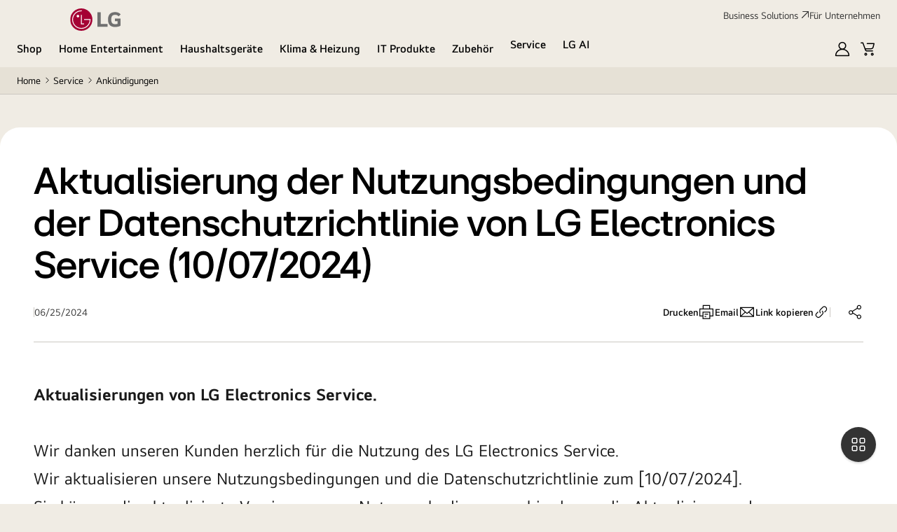

--- FILE ---
content_type: application/x-javascript
request_url: https://assets.adobedtm.com/322f63b58a72/f18bb211dc85/316e56d76612/RC8e64d84b6c0d4e23aa5ff96fd66aca58-source.min.js
body_size: 176
content:
// For license information, see `https://assets.adobedtm.com/322f63b58a72/f18bb211dc85/316e56d76612/RC8e64d84b6c0d4e23aa5ff96fd66aca58-source.js`.
_satellite.__registerScript('https://assets.adobedtm.com/322f63b58a72/f18bb211dc85/316e56d76612/RC8e64d84b6c0d4e23aa5ff96fd66aca58-source.min.js', "if(event.$type.includes(\"window-loaded\")){var count=0;function cartStoreInSS(){\"y\"==ga4_dataset.shop.cart_exist&&(sessionStorage.setItem(\"ga4_dataset.shop.cart\",JSON.stringify(ga4_dataset.shop)),clearInterval(timerId)),++count>3&&clearInterval(timerId)}sessionStorage.setItem(\"ga4_dataset.shop.cart\",JSON.stringify(ga4_dataset.shop));var timerId=setInterval(cartStoreInSS,1e3)}else sessionStorage.setItem(\"ga4_dataset.shop.cart\",'{\"cartCnt\":\"\",\"cart_exist\":\"\",\"cart_product\":\"\"}');");

--- FILE ---
content_type: image/svg+xml
request_url: https://www.lg.com/_ncms/goc/assets/images/icon/icon-share-black-24-24-2.svg
body_size: 497
content:
<svg width="24" height="25" viewBox="0 0 24 25" fill="none" xmlns="http://www.w3.org/2000/svg">
<path fill-rule="evenodd" clip-rule="evenodd" d="M17.8418 3.43828C16.7635 3.43828 15.88 4.32202 15.88 5.42388C15.88 6.52573 16.7635 7.40947 17.8418 7.40947C18.9201 7.40947 19.8036 6.52573 19.8036 5.42388C19.8036 4.32202 18.9201 3.43828 17.8418 3.43828ZM14.68 5.42388C14.68 3.66976 16.0904 2.23828 17.8418 2.23828C19.5932 2.23828 21.0036 3.66976 21.0036 5.42388C21.0036 7.17799 19.5932 8.60947 17.8418 8.60947C16.8905 8.60947 16.0398 8.18714 15.4611 7.52018L8.99856 11.5164C9.20677 11.9414 9.32362 12.4196 9.32362 12.9245C9.32362 13.0021 9.32086 13.0791 9.31543 13.1553L15.4609 16.9555C16.0396 16.2884 16.8904 15.866 17.8418 15.866C19.5932 15.866 21.0036 17.2975 21.0036 19.0516C21.0036 20.8057 19.5932 22.2372 17.8418 22.2372C16.0904 22.2372 14.68 20.8057 14.68 19.0516C14.68 18.6812 14.7429 18.3251 14.8586 17.9939L8.98423 14.3614C8.46369 15.3973 7.39766 16.1101 6.16181 16.1101C4.41038 16.1101 3 14.6786 3 12.9245C3 11.1704 4.41037 9.73887 6.16181 9.73887C6.975 9.73887 7.71467 10.0475 8.27378 10.5537L14.8587 6.48178C14.7429 6.15051 14.68 5.79439 14.68 5.42388ZM15.88 19.0516C15.88 17.9497 16.7635 17.066 17.8418 17.066C18.9201 17.066 19.8036 17.9497 19.8036 19.0516C19.8036 20.1534 18.9201 21.0372 17.8418 21.0372C16.7635 21.0372 15.88 20.1534 15.88 19.0516ZM4.2 12.9245C4.2 11.8226 5.08355 10.9389 6.16181 10.9389C7.24007 10.9389 8.12362 11.8226 8.12362 12.9245C8.12362 14.0263 7.24007 14.9101 6.16181 14.9101C5.08355 14.9101 4.2 14.0263 4.2 12.9245Z" fill="black"/>
</svg>


--- FILE ---
content_type: application/javascript; charset=UTF-8
request_url: https://www.googletagmanager.com/gtm.js?id=GTM-P8QQB33
body_size: 169376
content:

// Copyright 2012 Google Inc. All rights reserved.
 
 (function(w,g){w[g]=w[g]||{};
 w[g].e=function(s){return eval(s);};})(window,'google_tag_manager');
 
(function(){

var data = {
"resource": {
  "version":"680",
  
  "macros":[{"function":"__e"},{"function":"__u","vtp_component":"HOST","vtp_enableMultiQueryKeys":false,"vtp_enableIgnoreEmptyQueryParam":false},{"function":"__cvt_107315584_1274","vtp_outputType":"string","vtp_returnType":"all"},{"function":"__jsm","vtp_javascript":["template","(function(){return ",["escape",["macro",1],8,16],".indexOf(\"lgfamilyclub\")\u003E-1?\"granted\":",["escape",["macro",2],8,16],".indexOf(\"C0003\")\u003E-1?\"granted\":\"denied\"})();"]},{"function":"__jsm","vtp_javascript":["template","(function(){return ",["escape",["macro",1],8,16],".indexOf(\"lgfamilyclub\")\u003E-1?\"granted\":",["escape",["macro",2],8,16],".indexOf(\"C0004\")\u003E-1?\"granted\":\"denied\"})();"]},{"function":"__jsm","vtp_javascript":["template","(function(){return document.location.pathname.split(\"\/\")[1]})();"]},{"function":"__jsm","vtp_javascript":["template","(function(){for(var b=\"fr de it pt uk pl gr at cz hu nl es se ch_de ch_fr ca_fr ca_en dk\".split(\" \"),c=\"tr th sg co vn br pe\".split(\" \"),a=0;a\u003Cb.length;a++)if(b[a]==",["escape",["macro",5],8,16],")return ",["escape",["macro",4],8,16],";for(a=0;a\u003Cc.length;a++)if(c[a]==",["escape",["macro",5],8,16],")return ",["escape",["macro",4],8,16],";return\"denied\"})();"]},{"function":"__jsm","vtp_javascript":["template","(function(){return ",["escape",["macro",1],8,16],".indexOf(\"lgfamilyclub\")\u003E-1?\"granted\":",["escape",["macro",2],8,16],".indexOf(\"C0002\")\u003E-1?\"granted\":\"denied\"})();"]},{"function":"__v","vtp_name":"gtm.element","vtp_dataLayerVersion":1},{"function":"__j","vtp_name":"ga4_dataset.page_info.page_purpose"},{"function":"__j","vtp_name":"ga4_dataset.page_info.page_depth"},{"function":"__jsm","vtp_javascript":["template","(function(){return\"checkout\"!=",["escape",["macro",10],8,16],"\u0026\u0026\"Guest Checkout\"!=",["escape",["macro",10],8,16],"||\"cart\"!=",["escape",["macro",9],8,16],"\u0026\u0026\"\"!=",["escape",["macro",9],8,16],"?",["escape",["macro",9],8,16],":\"checkout\"})();"]},{"function":"__j","vtp_name":"ga4_dataset.product.sku"},{"function":"__v","vtp_dataLayerVersion":2,"vtp_setDefaultValue":false,"vtp_name":"sku"},{"function":"__jsm","vtp_javascript":["template","(function(){var a=",["escape",["macro",8],8,16],";if(a\u0026\u0026!a.closest(\".PD0003\")\u0026\u0026a\u0026\u0026a.closest(\".c-product-item, .c-product-list__item\")){var b=a.closest(\".c-product-item, .c-product-list__item\").querySelector(\"[data-pim-sku]\");return!a.closest(\".PD0012\")||",["escape",["macro",11],8,16],"!=\"pdp\"\u0026\u0026",["escape",["macro",11],8,16],"!=\"pbp\"?b.dataset.pimSku:",["escape",["macro",12],8,16],"}return a\u0026\u0026a.closest(\".c-addon-product-box__list\")?a.closest(\".c-addon-product-box__list-li\").querySelector(\"[data-pim-sku]\").dataset.pimSku:",["escape",["macro",12],8,16],"\u0026\u0026\n",["escape",["macro",12],8,16],".length\u003E0?",["escape",["macro",12],8,16],":a.dataset.pimSku?a.dataset.pimSku:a.closest(\"[data-pim-sku]\")?a.closest(\"[data-pim-sku]\").dataset.pimSku:a.closest(\".c-package-deal-item__container\")?(b=a.closest(\".c-package-deal-item__container\").querySelector(\"[data-pim-sku]\"),b.dataset.pimSku):a.closest(\".c-compare-item\")?(b=a.closest(\".c-compare-item\").querySelector(\"[data-pim-sku]\"),b.dataset.pimSku):a.closest(\".c-product-item, .c-product-list__item\")\u0026\u0026a.closest(\".c-product-item, .c-product-list__item\").querySelector(\"[data-s]\")?\na.closest(\".c-product-item, .c-product-list__item\").querySelector(\"[data-s]\").dataset.s:",["escape",["macro",13],8,16],"})();"]},{"function":"__v","vtp_name":"gtm.triggers","vtp_dataLayerVersion":2,"vtp_setDefaultValue":true,"vtp_defaultValue":""},{"function":"__jsm","vtp_javascript":["template","(function(){var a=ga4_dataset.page_info.page_depth;a=a.split(\"|\");return a[a.length-1]})();"]},{"function":"__jsm","vtp_javascript":["template","(function(){var a=",["escape",["macro",8],8,16],";if(a.closest(\".PR0015\")\u0026\u0026a.closest(\".PR0015\").querySelector(\"h2\"))return a.closest(\".PR0015\").querySelector(\"h2\").innerText})();"]},{"function":"__cvt_107315584_71","vtp_conditionTable":["list",["map","cssString","div.CM0001","indicatedObject","GNB Area"],["map","cssString","div.CM0002","indicatedObject","Footer Area"],["map","cssString","div.CM0003","indicatedObject","Social Share Area"],["map","cssString","div.CM0004","indicatedObject","Social Component Area"],["map","cssString","div.CM0005","indicatedObject","Sitemap Area"],["map","cssString","div.CM0006","indicatedObject","Glossary Area"],["map","cssString","div.CM0007","indicatedObject","Quick Menu Area"],["map","cssString","div.CM0008","indicatedObject","Book a Showroom Area"],["map","cssString","div.CM0009","indicatedObject","Register Now Area"],["map","cssString","div.CM0010","indicatedObject","Join Members Area"],["map","cssString","div.PD0002","indicatedObject","Selective Offering Area"],["map","cssString","div.PD0001","indicatedObject","Product List Area"],["map","cssString","div.PD0003","indicatedObject","Product Summary Area"],["map","cssString","div.PD0004","indicatedObject","PDP Reviews Area"],["map","cssString","div.PD0005","indicatedObject","PDP Gallery Area"],["map","cssString","div.PD0006","indicatedObject","Product Service and Support Area"],["map","cssString","div.PD0007","indicatedObject","PDP Bundle Area"],["map","cssString","div.PD0008","indicatedObject","PDP Specs Area"],["map","cssString","div.PD0009","indicatedObject","Article Utility Button Area"],["map","cssString","div.PD0010","indicatedObject","PDP QnA Area"],["map","cssString","div.PD0011","indicatedObject","Product Finder Area"],["map","cssString","div.PD0012","indicatedObject","Product Visual Area"],["map","cssString","div.PD0013","indicatedObject","PDP Find a Dealer Area"],["map","cssString","div.PD0014","indicatedObject","Sticky Compare Area"],["map","cssString","div.PD0015","indicatedObject","Promotion - Product List Area"],["map","cssString","#pdp-overview-section div.PD0016","indicatedObject","Overview Where To Buy Area"],["map","cssString","div.PD0016","indicatedObject","Where To Buy Area"],["map","cssString","div.PD0017","indicatedObject","PDP Resources Area"],["map","cssString","div.PD0018","indicatedObject","Flagship Product List Area"],["map","cssString","div.PD0019","indicatedObject","PDP Stock List Area"],["map","cssString","div.PD0020","indicatedObject","Add on Bundle Area"],["map","cssString","div.PD0021","indicatedObject","Recently Viewed Area"],["map","cssString","div.PD0022","indicatedObject","PDP Compatible Products Area"],["map","cssString","div.PD0024","indicatedObject","Compliance MDA Area"],["map","cssString","div.PD0026","indicatedObject","Business Download Resource Area"],["map","cssString","div.PD0027","indicatedObject","Reviews Area"],["map","cssString","div.PD0030","indicatedObject","Recommended Bundles Area"],["map","cssString","div.PD0033","indicatedObject","Functional Tab Area"],["map","cssString","div.PD0034","indicatedObject","PDP Where to buy (RU) Area"],["map","cssString","div.PD0035","indicatedObject","PDP Where to buy (CN) Area"],["map","cssString","div.PD0036","indicatedObject","PDP Find a Dealer (CN) Area"],["map","cssString","div.PD0037","indicatedObject","Brand Shop (CN) Area"],["map","cssString","div.PD0038","indicatedObject","Compare Result Area"],["map","cssString","div.PD0041","indicatedObject","Hot \u0026 New\/Best Area"],["map","cssString","div.PD0042","indicatedObject","Compare Products Area"],["map","cssString","div.PD0043","indicatedObject","Featured Product Area"],["map","cssString","div.PD0044","indicatedObject","Toast Popup Area"],["map","cssString","div.PD0045","indicatedObject","In House Review Area"],["map","cssString","div.PD0046","indicatedObject","Product Content Area"],["map","cssString","div.PD0048","indicatedObject","In the Box Area"],["map","cssString","div.PD0050","indicatedObject","PDP FAQ Area"],["map","cssString","div.PD0053","indicatedObject","Image with layer popup Area"],["map","cssString","div.PD0055","indicatedObject","Product Selector Area"],["map","cssString","div.PR0001","indicatedObject","Promotion List Area"],["map","cssString","div.PR0002","indicatedObject","Explorer List Area"],["map","cssString","div.PR0003","indicatedObject","Recommended Article Area"],["map","cssString","div.PR0004","indicatedObject","Package Deal Area"],["map","cssString","div.PR0005","indicatedObject","Redemption Area"],["map","cssString","div.PR0007","indicatedObject","Recommended Promotion Area"],["map","cssString","div.PR0008","indicatedObject","Promotion Block Area"],["map","cssString","div.PR0009","indicatedObject","Rolling Banner Area"],["map","cssString","div.CS0002","indicatedObject","Product Support Area"],["map","cssString","div.CS0004","indicatedObject","CS FAQ Area"],["map","cssString","div.CS0006","indicatedObject","My Product Area"],["map","cssString","div.CS0012","indicatedObject","Register a Product Area"],["map","cssString","div.CS0013","indicatedObject","CS Search Category Popup Area"],["map","cssString","div.CS0015","indicatedObject","Anchor tap Area"],["map","cssString","div.CS0016","indicatedObject","Motion Slide Area"],["map","cssString","div.CS0017","indicatedObject","QR Code Location Area"],["map","cssString","div.CS0019","indicatedObject","CS Warranty Consumer Area"],["map","cssString","div.CS0020","indicatedObject","CS Email Us Area"],["map","cssString","div.CS0021","indicatedObject","CS Inquiry Status Area"],["map","cssString","div.CS0022","indicatedObject","CS Document Upload Area"],["map","cssString","div.CS0023","indicatedObject","CS Your Voice to The President Area"],["map","cssString","div.CS0024","indicatedObject","CS Contents Detail Area"],["map","cssString","div.CS0025","indicatedObject","CS Share Your Feedback Area"],["map","cssString","div.CS0026","indicatedObject","CS Popup Area"],["map","cssString","div.CS0027","indicatedObject","CS Find My Model Number Popup Area"],["map","cssString","div.CS0028","indicatedObject","CS PSP Area"],["map","cssString","div.CS0029","indicatedObject","Environment Area"],["map","cssString","div.CS0030","indicatedObject","Announcement Area"],["map","cssString","div.CS0031","indicatedObject","Store list Area"],["map","cssString","div.CS0032","indicatedObject","Right to Repair Area"],["map","cssString","div.CS0034","indicatedObject","Text Banner Area"],["map","cssString","div.CS0038","indicatedObject","Product Service and Support Area"],["map","cssString","div.CS0039","indicatedObject","Box List Area"],["map","cssString","div.CS0040","indicatedObject","Order Tracking Area"],["map","cssString","div.CS0041","indicatedObject","Find a Store Area"],["map","cssString","div.CS0042","indicatedObject","Find a Service Center Area"],["map","cssString","div.CS0043","indicatedObject","Repair Main Block Area"],["map","cssString","div.CS0044","indicatedObject","Request a Repair Area"],["map","cssString","#Home-Hero","indicatedObject","Hero Banner Area"],["map","cssString","div.PR0015","indicatedObject",["template",["macro",17]," Area"]],["map","cssString","div.c-pop-msg__contents.c-pop-msg__contents--popSimilarProducts","indicatedObject","Similar Products Popup Area"],["map","cssString","div.ST0032","indicatedObject","Air Solution Resource"]]},{"function":"__e"},{"function":"__jsm","vtp_javascript":["template","(function(){var a=\"custom.bv_review_submit add_to_wishlist add_to_cart remove_from_cart add_shipping_info add_payment_info custom.package_move_to_checkout product_check_availability\".split(\" \");if(a.includes(",["escape",["macro",19],8,16],"))return\"Y\"})();"]},{"function":"__jsm","vtp_javascript":["template","(function(){function f(a,g){var b=Element.prototype;b=b.matches||b.webkitMatchesSelector||b.mozMatchesSelector||b.msMatchesSelector||function(h){return-1!==[].indexOf.call(document.querySelectorAll(h),this)};return b.call(a,g)}function k(){for(var a=0;a\u003Cc.length;a++)if(f(e,c[a].cssString.replace(\/,\/g,\" *,\")+\" *\")){d=c[a].indicatedObject;return}a=e.closest(\".c-wrapper\").classList[1];d=",["escape",["macro",16],8,16],"?",["escape",["macro",16],8,16],"+\"-\"+a:a}var e=",["escape",["macro",8],8,16],",d,c=",["escape",["macro",18],8,16],";if(\"gtm.click\"==\n",["escape",["macro",19],8,16],"||\"gtm.linkClick\"==",["escape",["macro",19],8,16],"||\"Y\"==",["escape",["macro",20],8,16],")return k(),d})();"]},{"function":"__j","vtp_name":"ga4_dataset.page_info.bu"},{"function":"__v","vtp_dataLayerVersion":1,"vtp_setDefaultValue":false,"vtp_name":"item_category1"},{"function":"__jsm","vtp_javascript":["template","(function(){var a=",["escape",["macro",8],8,16],";if(a\u0026\u0026!a.closest(\".PD0003\")\u0026\u0026a\u0026\u0026a.closest(\".c-product-item, .c-product-list__item\")){var b=a.closest(\".c-product-item, .c-product-list__item\").querySelector(\"[data-pim-sku]\");return!a.closest(\".PD0012\")||",["escape",["macro",11],8,16],"!=\"pdp\"\u0026\u0026",["escape",["macro",11],8,16],"!=\"pbp\"?b.dataset.pimCategory1:",["escape",["macro",22],8,16],"}return a\u0026\u0026a.closest(\".c-addon-product-box__list\")?a.closest(\".c-addon-product-box__list-li\").querySelector(\"[data-pim-sku]\").dataset.pimCategory1:",["escape",["macro",12],8,16],"\u0026\u0026\n",["escape",["macro",12],8,16],".length\u003E0?",["escape",["macro",22],8,16],":a.dataset.pimSku?a.dataset.pimCategory1:a.closest(\"[data-pim-sku]\")?a.closest(\"[data-pim-sku]\").dataset.pimCategory1:a.closest(\".c-package-deal-item__container\")?(b=a.closest(\".c-package-deal-item__container\").querySelector(\"[data-pim-sku]\"),b.dataset.pimCategory1):a.closest(\".c-compare-item\")?(b=a.closest(\".c-compare-item\").querySelector(\"[data-pim-sku]\"),b.dataset.pimCategory1):",["escape",["macro",23],8,16],"})();"]},{"function":"__j","vtp_name":"ga4_dataset.product.category2"},{"function":"__v","vtp_dataLayerVersion":1,"vtp_setDefaultValue":false,"vtp_name":"item_category2"},{"function":"__jsm","vtp_javascript":["template","(function(){var a=",["escape",["macro",8],8,16],";if(a\u0026\u0026!a.closest(\".PD0003\")\u0026\u0026a\u0026\u0026a.closest(\".c-product-item, .c-product-list__item\")){var b=a.closest(\".c-product-item, .c-product-list__item\").querySelector(\"[data-pim-sku]\");return!a.closest(\".PD0012\")||",["escape",["macro",11],8,16],"!=\"pdp\"\u0026\u0026",["escape",["macro",11],8,16],"!=\"pbp\"?b.dataset.pimCategory2:",["escape",["macro",25],8,16],"}return a\u0026\u0026a.closest(\".c-addon-product-box__list\")?a.closest(\".c-addon-product-box__list-li\").querySelector(\"[data-pim-sku]\").dataset.pimCategory2:",["escape",["macro",12],8,16],"\u0026\u0026\n",["escape",["macro",12],8,16],".length\u003E0?",["escape",["macro",25],8,16],":a.dataset.pimSku?a.dataset.pimCategory2:a.closest(\"[data-pim-sku]\")?a.closest(\"[data-pim-sku]\").dataset.pimCategory2:a.closest(\".c-package-deal-item__container\")?(b=a.closest(\".c-package-deal-item__container\").querySelector(\"[data-pim-sku]\"),b.dataset.pimCategory2):a.closest(\".c-compare-item\")?(b=a.closest(\".c-compare-item\").querySelector(\"[data-pim-sku]\"),b.dataset.pimCategory2):",["escape",["macro",26],8,16],"})();"]},{"function":"__j","vtp_name":"ga4_dataset.product.category3"},{"function":"__v","vtp_dataLayerVersion":1,"vtp_setDefaultValue":false,"vtp_name":"item_category3"},{"function":"__jsm","vtp_javascript":["template","(function(){var a=",["escape",["macro",8],8,16],";if(a\u0026\u0026!a.closest(\".PD0003\")\u0026\u0026a\u0026\u0026a.closest(\".c-product-item, .c-product-list__item\")){var b=a.closest(\".c-product-item, .c-product-list__item\").querySelector(\"[data-pim-sku]\");return!a.closest(\".PD0012\")||",["escape",["macro",11],8,16],"!=\"pdp\"\u0026\u0026",["escape",["macro",11],8,16],"!=\"pbp\"?b.dataset.pimCategory3:",["escape",["macro",28],8,16],"}return a\u0026\u0026a.closest(\".c-addon-product-box__list\")?a.closest(\".c-addon-product-box__list-li\").querySelector(\"[data-pim-sku]\").dataset.pimCategory3:",["escape",["macro",12],8,16],"\u0026\u0026\n",["escape",["macro",12],8,16],".length\u003E0?",["escape",["macro",28],8,16],":a.dataset.pimSku?a.dataset.pimCategory3:a.closest(\"[data-pim-sku]\")?a.closest(\"[data-pim-sku]\").dataset.pimCategory3:a.closest(\".c-package-deal-item__container\")?(b=a.closest(\".c-package-deal-item__container\").querySelector(\"[data-pim-sku]\"),b.dataset.pimCategory3):a.closest(\".c-compare-item\")?(b=a.closest(\".c-compare-item\").querySelector(\"[data-pim-sku]\"),b.dataset.pimCategory3):",["escape",["macro",29],8,16],"})();"]},{"function":"__j","vtp_name":"ga4_dataset.product.category4"},{"function":"__v","vtp_dataLayerVersion":1,"vtp_setDefaultValue":false,"vtp_name":"item_category4"},{"function":"__jsm","vtp_javascript":["template","(function(){var a=",["escape",["macro",8],8,16],";if(a\u0026\u0026!a.closest(\".PD0003\")\u0026\u0026a\u0026\u0026a.closest(\".c-product-item, .c-product-list__item\")){var b=a.closest(\".c-product-item, .c-product-list__item\").querySelector(\"[data-pim-sku]\");return!a.closest(\".PD0012\")||",["escape",["macro",11],8,16],"!=\"pdp\"\u0026\u0026",["escape",["macro",11],8,16],"!=\"pbp\"?b.dataset.pimCategory4:",["escape",["macro",31],8,16],"}return a\u0026\u0026a.closest(\".c-addon-product-box__list\")?a.closest(\".c-addon-product-box__list-li\").querySelector(\"[data-pim-sku]\").dataset.pimCategory4:",["escape",["macro",12],8,16],"\u0026\u0026\n",["escape",["macro",12],8,16],".length\u003E0?",["escape",["macro",31],8,16],":a.dataset.pimSku?a.dataset.pimCategory4:a.closest(\"[data-pim-sku]\")?a.closest(\"[data-pim-sku]\").dataset.pimCategory4:a.closest(\".c-package-deal-item__container\")?(b=a.closest(\".c-package-deal-item__container\").querySelector(\"[data-pim-sku]\"),b.dataset.pimCategory4):a.closest(\".c-compare-item\")?(b=a.closest(\".c-compare-item\").querySelector(\"[data-pim-sku]\"),b.dataset.pimCategory4):",["escape",["macro",32],8,16],"})();"]},{"function":"__j","vtp_name":"ga4_dataset.product.model_name"},{"function":"__v","vtp_dataLayerVersion":1,"vtp_setDefaultValue":false,"vtp_name":"user_friendly_name"},{"function":"__jsm","vtp_javascript":["template","(function(){var a=",["escape",["macro",8],8,16],";if(a\u0026\u0026!a.closest(\".PD0003\")\u0026\u0026a\u0026\u0026a.closest(\".c-product-item, .c-product-list__item\")){var b=a.closest(\".c-product-item, .c-product-list__item\").querySelector(\"[data-pim-sku]\");return!a.closest(\".PD0012\")||",["escape",["macro",11],8,16],"!=\"pdp\"\u0026\u0026",["escape",["macro",11],8,16],"!=\"pbp\"?b.dataset.pimModelName:",["escape",["macro",34],8,16],"}return a\u0026\u0026a.closest(\".c-addon-product-box__list\")?a.closest(\".c-addon-product-box__list-li\").querySelector(\"[data-pim-sku]\").dataset.pimModelName:",["escape",["macro",12],8,16],"\u0026\u0026\n",["escape",["macro",12],8,16],".length\u003E0?",["escape",["macro",34],8,16],":a.dataset.pimSku?a.dataset.pimModelName:a.closest(\"[data-pim-sku]\")?a.closest(\"[data-pim-sku]\").dataset.pimModelName:a.closest(\".c-package-deal-item__container\")?(b=a.closest(\".c-package-deal-item__container\").querySelector(\"[data-pim-sku]\"),b.dataset.pimModelName):a.closest(\".c-compare-item\")?(b=a.closest(\".c-compare-item\").querySelector(\"[data-pim-sku]\"),b.dataset.pimModelName):",["escape",["macro",35],8,16],"})();"]},{"function":"__jsm","vtp_javascript":["template","(function(){return document.querySelector(\"[data-obs]\").dataset.obs})();"]},{"function":"__j","convert_case_to":2,"vtp_name":"ga4_dataset.page_info.site_type"},{"function":"__u","vtp_component":"QUERY","vtp_queryKey":"ec_model_status_code","vtp_enableMultiQueryKeys":false,"vtp_enableIgnoreEmptyQueryParam":false},{"function":"__j","vtp_name":"ga4_dataset.product.stock_status"},{"function":"__jsm","vtp_javascript":["template","(function(){if(document.querySelector(\".PD0001\")||document.querySelector(\".PD0001M\")||document.querySelector(\".PD0001D\"))return\"Y\"})();"]},{"function":"__jsm","vtp_javascript":["template","(function(){var a=",["escape",["macro",8],8,16],";if(",["escape",["macro",37],8,16],"==\"N\")return\"N\/A\";if(",["escape",["macro",38],8,16],"==\"B2C\"){if(a\u0026\u0026!a.closest(\".PD0003\")\u0026\u0026a\u0026\u0026a.closest(\".c-product-item, .c-product-list__item\")){var b=a.closest(\".c-product-item, .c-product-list__item\").querySelector(\"[data-pim-sku]\");return!a.closest(\".PD0012\")||",["escape",["macro",11],8,16],"!=\"pdp\"\u0026\u0026",["escape",["macro",11],8,16],"!=\"pbp\"?b.dataset.shopStockStatus==\"\"||b.dataset.shopStockStatus==void 0?",["escape",["macro",39],8,16],"\u0026\u0026",["escape",["macro",39],8,16],"==\"ACTIVE\"||",["escape",["macro",39],8,16],"\u0026\u0026\n",["escape",["macro",39],8,16],"==\"Active\"?\"WTB_ONLY\":\"DISCONTINUED\":b.dataset.shopStockStatus:",["escape",["macro",40],8,16],"}if(a\u0026\u0026a.closest(\".c-addon-product-box__list\"))return a.closest(\".c-addon-product-box__list-li\").querySelector(\"[data-pim-sku]\").dataset.shopStockStatus;if(",["escape",["macro",12],8,16],"\u0026\u0026",["escape",["macro",12],8,16],".length\u003E0)return ",["escape",["macro",40],8,16],"==\"\"?document.querySelector(\"a[href\\x3d'#where-to-buy-section']\")||document.querySelector(\"a[href\\x3d'#find-a-store']\")?\"WTB_ONLY\":\"DISCONTINUED\":",["escape",["macro",40],8,16],";\nif(a.dataset.pimSku\u0026\u0026",["escape",["macro",41],8,16],"==\"Y\")return a.dataset.shopStockStatus==\"\"||a.dataset.shopStockStatus==void 0?",["escape",["macro",39],8,16],"\u0026\u0026",["escape",["macro",39],8,16],"==\"ACTIVE\"||",["escape",["macro",39],8,16],"\u0026\u0026",["escape",["macro",39],8,16],"==\"Active\"?\"WTB_ONLY\":\"DISCONTINUED\":a.dataset.shopStockStatus;if(a.closest(\"[data-pim-sku]\")\u0026\u0026",["escape",["macro",41],8,16],"==\"Y\")return a.closest(\"[data-pim-sku]\").dataset.shopStockStatus==\"\"||a.closest(\"[data-pim-sku]\").dataset.shopStockStatus==void 0?",["escape",["macro",39],8,16],"\u0026\u0026",["escape",["macro",39],8,16],"==\n\"ACTIVE\"||",["escape",["macro",39],8,16],"\u0026\u0026",["escape",["macro",39],8,16],"==\"Active\"?\"WTB_ONLY\":\"DISCONTINUED\":a.closest(\"[data-pim-sku]\").dataset.shopStockStatus;if(a.closest(\".c-package-deal-item__container\"))return b=a.closest(\".c-package-deal-item__container\").querySelector(\"[data-pim-sku]\"),b.dataset.shopStockStatus==\"\"||b.dataset.shopStockStatus==void 0?\"DISCONTINUED\":b.dataset.shopStockStatus;if(a.closest(\".c-compare-item\"))return b=a.closest(\".c-compare-item\").querySelector(\"[data-pim-sku]\"),b.dataset.shopStockStatus==\n\"\"||b.dataset.shopStockStatus==void 0?\"WTB_ONLY\":b.dataset.shopStockStatus;if(a.dataset.pimSku)return a.dataset.shopStockStatus}})();"]},{"function":"__j","vtp_name":"ga4_dataset.product.flag"},{"function":"__v","vtp_dataLayerVersion":1,"vtp_setDefaultValue":false,"vtp_name":"item_flag"},{"function":"__jsm","vtp_javascript":["template","(function(){var a=",["escape",["macro",8],8,16],";if(a\u0026\u0026!a.closest(\".PD0003\")\u0026\u0026a\u0026\u0026a.closest(\".c-product-item, .c-product-list__item\")){a.closest(\".c-product-item, .c-product-list__item\").querySelector(\"[data-pim-sku]\");if(a.closest(\".PD0012\")\u0026\u0026(",["escape",["macro",11],8,16],"==\"pdp\"||",["escape",["macro",11],8,16],"==\"pbp\"))return ",["escape",["macro",43],8,16],";a=a.closest(\".c-product-item\").querySelector(\"[data-pim-flag]\")?a.closest(\".c-product-item\").querySelector(\"[data-pim-flag]\").dataset.pimFlag:a.closest(\".c-product-item\").querySelector(\".c-product-item__tag--flag\").textContent}else{if(a\u0026\u0026\na.closest(\".c-addon-product-box__list\"))return a.closest(\".c-addon-product-box__list-li\").querySelector(\"[data-pim-sku]\").dataset.pimFlag;",["escape",["macro",12],8,16],"\u0026\u0026",["escape",["macro",12],8,16],".length\u003E0?a=",["escape",["macro",43],8,16],":a.dataset.pimSku?a=a.dataset.pimFlag:a.closest(\"[data-pim-sku]\")?a=a.closest(\"[data-pim-sku]\").dataset.pimFlag:a.closest(\".c-package-deal-item__container\")?(a=a.closest(\".c-package-deal-item__container\").querySelector(\"[data-pim-sku]\"),a=a.dataset.pimFlag):a.closest(\".c-compare-item\")?\n(a=a.closest(\".c-compare-item\").querySelector(\"[data-pim-sku]\"),a=a.dataset.pimFlag):a=",["escape",["macro",44],8,16],"}return a})();"]},{"function":"__j","vtp_name":"ga4_dataset.product.model_type"},{"function":"__v","vtp_dataLayerVersion":1,"vtp_setDefaultValue":false,"vtp_name":"modelType"},{"function":"__jsm","vtp_javascript":["template","(function(){var a=",["escape",["macro",8],8,16],";if(a\u0026\u0026!a.closest(\".PD0003\")\u0026\u0026a\u0026\u0026a.closest(\".c-product-item, .c-product-list__item\")){var b=a.closest(\".c-product-item, .c-product-list__item\").querySelector(\"[data-pim-sku]\");return!a.closest(\".PD0012\")||",["escape",["macro",11],8,16],"!=\"pdp\"\u0026\u0026",["escape",["macro",11],8,16],"!=\"pbp\"?b.dataset.pimModelType:",["escape",["macro",46],8,16],"}if(a\u0026\u0026a.closest(\".c-addon-product-box__list\"))return a.closest(\".c-addon-product-box__list-li\").querySelector(\"[data-pim-sku]\").dataset.pimModelType;",["escape",["macro",12],8,16],"\u0026\u0026\n",["escape",["macro",12],8,16],".length\u003E0?a=",["escape",["macro",46],8,16],":a.dataset.pimSku?a=a.dataset.pimModelType:a.closest(\"[data-pim-sku]\")?a=a.closest(\"[data-pim-sku]\").dataset.pimModelType:a.closest(\".c-package-deal-item__container\")?(b=a.closest(\".c-package-deal-item__container\").querySelector(\"[data-pim-sku]\"),a=b.dataset.pimModelType):a.closest(\".c-compare-item\")?(b=a.closest(\".c-compare-item\").querySelector(\"[data-pim-sku]\"),a=b.dataset.pimModelType):a=",["escape",["macro",47],8,16],";return a==\"G\"?\"PDP\":a==\"A\"?\"ADP\":\na==\"O\"?\"PTO\":a==\"B\"?\"AOB\":a})();"]},{"function":"__j","vtp_name":"ga4_dataset.product.model_year"},{"function":"__v","vtp_dataLayerVersion":1,"vtp_setDefaultValue":false,"vtp_name":"modelYear"},{"function":"__jsm","vtp_javascript":["template","(function(){var a=",["escape",["macro",8],8,16],";if(a\u0026\u0026!a.closest(\".PD0003\")\u0026\u0026a\u0026\u0026a.closest(\".c-product-item, .c-product-list__item\")){var b=a.closest(\".c-product-item, .c-product-list__item\").querySelector(\"[data-pim-sku]\");return!a.closest(\".PD0012\")||",["escape",["macro",11],8,16],"!=\"pdp\"\u0026\u0026",["escape",["macro",11],8,16],"!=\"pbp\"?b.dataset.pimModelYear:",["escape",["macro",49],8,16],"}return a\u0026\u0026a.closest(\".c-addon-product-box__list\")?a.closest(\".c-addon-product-box__list-li\").querySelector(\"[data-pim-sku]\").dataset.pimModelYear:",["escape",["macro",12],8,16],"\u0026\u0026\n",["escape",["macro",12],8,16],".length\u003E0?",["escape",["macro",49],8,16],":a.dataset.pimSku?a.dataset.pimModelYear:a.closest(\"[data-pim-sku]\")?a.closest(\"[data-pim-sku]\").dataset.pimModelYear:a.closest(\".c-package-deal-item__container\")?(b=a.closest(\".c-package-deal-item__container\").querySelector(\"[data-pim-sku]\"),b.dataset.pimModelYear):a.closest(\".c-compare-item\")?(b=a.closest(\".c-compare-item\").querySelector(\"[data-pim-sku]\"),b.dataset.pimModelYear):",["escape",["macro",50],8,16],"})();"]},{"function":"__j","vtp_name":"ga4_dataset.product.subscribe_flag"},{"function":"__v","vtp_dataLayerVersion":1,"vtp_setDefaultValue":false,"vtp_name":"subscribe_flag"},{"function":"__jsm","vtp_javascript":["template","(function(){var a=",["escape",["macro",8],8,16],";if(a\u0026\u0026!a.closest(\".PD0003\")\u0026\u0026a\u0026\u0026a.closest(\".c-product-item, .c-product-list__item\")){var b=a.closest(\".c-product-item, .c-product-list__item\").querySelector(\"[data-pim-sku]\");return!a.closest(\".PD0012\")||",["escape",["macro",11],8,16],"!=\"pdp\"\u0026\u0026",["escape",["macro",11],8,16],"!=\"pbp\"?b.dataset.subscribeFlag:",["escape",["macro",52],8,16],"}return a\u0026\u0026a.closest(\".c-addon-product-box__list\")?a.closest(\".c-addon-product-box__list-li\").querySelector(\"[data-pim-sku]\").dataset.subscribeFlag:",["escape",["macro",12],8,16],"\u0026\u0026\n",["escape",["macro",12],8,16],".length\u003E0?",["escape",["macro",52],8,16],":a.dataset.pimSku?a.dataset.subscribeFlag:a.closest(\"[data-pim-sku]\")?a.closest(\"[data-pim-sku]\").dataset.subscribeFlag:a.closest(\".c-package-deal-item__container\")?(b=a.closest(\".c-package-deal-item__container\").querySelector(\"[data-pim-sku]\"),b.dataset.subscribeFlag):a.closest(\".c-compare-item\")?(b=a.closest(\".c-compare-item\").querySelector(\"[data-pim-sku]\"),b.dataset.subscribeFlag):",["escape",["macro",53],8,16],"})();"]},{"function":"__j","vtp_name":"ga4_dataset.product.subscribe_years"},{"function":"__v","vtp_dataLayerVersion":2,"vtp_setDefaultValue":false,"vtp_name":"subscribe_years"},{"function":"__jsm","vtp_javascript":["template","(function(){if(",["escape",["macro",54],8,16],"==\"Y\"){var a=",["escape",["macro",8],8,16],";if(a\u0026\u0026!a.closest(\".PD0003\")\u0026\u0026a\u0026\u0026a.closest(\".c-product-item, .c-product-list__item\")){var b=a.closest(\".c-product-item, .c-product-list__item\").querySelector(\"[data-pim-sku]\");return!a.closest(\".PD0012\")||",["escape",["macro",11],8,16],"!=\"pdp\"\u0026\u0026",["escape",["macro",11],8,16],"!=\"pbp\"?b.dataset.subscribeYears:",["escape",["macro",55],8,16],"}return a\u0026\u0026a.closest(\".c-addon-product-box__list\")?a.closest(\".c-addon-product-box__list-li\").querySelector(\"[data-pim-sku]\").dataset.subscribeYears:\n",["escape",["macro",12],8,16],"\u0026\u0026",["escape",["macro",12],8,16],".length\u003E0?",["escape",["macro",55],8,16],":a.dataset.pimSku?a.dataset.subscribeYears:a.closest(\"[data-pim-sku]\")?a.closest(\"[data-pim-sku]\").dataset.subscribeYears:a.closest(\".c-package-deal-item__container\")?(b=a.closest(\".c-package-deal-item__container\").querySelector(\"[data-pim-sku]\"),b.dataset.subscribeYears):a.closest(\".c-compare-item\")?(b=a.closest(\".c-compare-item\").querySelector(\"[data-pim-sku]\"),b.dataset.subscribeYears):",["escape",["macro",56],8,16],"}})();"]},{"function":"__jsm","vtp_javascript":["template","(function(){if(",["escape",["macro",54],8,16],"==\"Y\")return ",["escape",["macro",57],8,16],"?",["escape",["macro",57],8,16],"*12:1})();"]},{"function":"__j","vtp_name":"ga4_dataset.product.price"},{"function":"__v","vtp_dataLayerVersion":1,"vtp_setDefaultValue":false,"vtp_name":"price"},{"function":"__jsm","vtp_javascript":["template","(function(){var a=",["escape",["macro",8],8,16],",b=",["escape",["macro",58],8,16],";if(",["escape",["macro",37],8,16],"==\"N\")return 0;if(a\u0026\u0026!a.closest(\".PD0003\")\u0026\u0026a\u0026\u0026a.closest(\".c-product-item, .c-product-list__item\")){var c=a.closest(\".c-product-item, .c-product-list__item\").querySelector(\"[data-pim-sku]\");return!a.closest(\".PD0012\")||",["escape",["macro",11],8,16],"!=\"pdp\"\u0026\u0026",["escape",["macro",11],8,16],"!=\"pbp\"?c.dataset.shopPrice?b?parseFloat(c.dataset.shopPrice*b).toFixed(3):parseFloat(c.dataset.shopPrice).toFixed(3):0:b?parseFloat(",["escape",["macro",59],8,16],"*\nb).toFixed(3):parseFloat(",["escape",["macro",59],8,16],").toFixed(3)}return a\u0026\u0026a.closest(\".c-addon-product-box__list\")?parseFloat(a.closest(\".c-addon-product-box__list-li\").querySelector(\"[data-pim-sku]\").dataset.shopPrice).toFixed(3):",["escape",["macro",12],8,16],"\u0026\u0026",["escape",["macro",12],8,16],".length\u003E0?",["escape",["macro",59],8,16],"==\"\"?0:b?parseFloat(",["escape",["macro",59],8,16],"*b).toFixed(3):parseFloat(",["escape",["macro",59],8,16],").toFixed(3):a.dataset.pimSku?b?parseFloat(a.dataset.shopPrice*b).toFixed(3):parseFloat(a.dataset.shopPrice).toFixed(3):\na.closest(\"[data-pim-sku]\")?b?parseFloat(a.closest(\"[data-pim-sku]\").dataset.shopPrice*b).toFixed(3):parseFloat(a.closest(\"[data-pim-sku]\").dataset.shopPrice).toFixed(3):a.closest(\".c-package-deal-item__container\")?(c=a.closest(\".c-package-deal-item__container\").querySelector(\"[data-pim-sku]\"),b?parseFloat(c.dataset.shopPrice*b).toFixed(3):parseFloat(c.dataset.shopPrice).toFixed(3)):a.closest(\".c-compare-item\")?(c=a.closest(\".c-compare-item\").querySelector(\"[data-pim-sku]\"),b?parseFloat(c.dataset.shopPrice).toFixed(3):\nparseFloat(c.dataset.shopPrice*b).toFixed(3)):",["escape",["macro",56],8,16],"?parseFloat(",["escape",["macro",60],8,16],"*",["escape",["macro",56],8,16],"*12).toFixed(3):parseFloat(",["escape",["macro",60],8,16],").toFixed(3)})();"]},{"function":"__j","vtp_name":"ga4_dataset.product.msrp"},{"function":"__v","vtp_dataLayerVersion":2,"vtp_setDefaultValue":false,"vtp_name":"msrp"},{"function":"__jsm","vtp_javascript":["template","(function(){var a=",["escape",["macro",8],8,16],";if(a\u0026\u0026!a.closest(\".PD0003\")\u0026\u0026a\u0026\u0026a.closest(\".c-product-item, .c-product-list__item\")){var b=a.closest(\".c-product-item, .c-product-list__item\").querySelector(\"[data-pim-sku]\");return!a.closest(\".PD0012\")||",["escape",["macro",11],8,16],"!=\"pdp\"\u0026\u0026",["escape",["macro",11],8,16],"!=\"pbp\"?b.dataset.shopMsrp?parseFloat(b.dataset.shopMsrp).toFixed(3):0:",["escape",["macro",62],8,16],".toFixed(3)}return ",["escape",["macro",12],8,16],"\u0026\u0026",["escape",["macro",12],8,16],".length\u003E0?",["escape",["macro",62],8,16],"==\"\"?0:parseFloat(",["escape",["macro",62],8,16],").toFixed(3):\na.dataset.pimSku?parseFloat(a.dataset.shopMsrp).toFixed(3):a.closest(\"[data-pim-sku]\")?parseFloat(a.closest(\"[data-pim-sku]\").dataset.shopMsrp).toFixed(3):a.closest(\".c-package-deal-item__container\")?(b=a.closest(\".c-package-deal-item__container\").querySelector(\"[data-pim-sku]\"),parseFloat(b.dataset.shopMsrp).toFixed(3)):a.closest(\".c-compare-item\")?(b=a.closest(\".c-compare-item\").querySelector(\"[data-pim-sku]\"),parseFloat(b.dataset.shopMsrp).toFixed(3)):parseFloat(",["escape",["macro",63],8,16],").toFixed(3)})();"]},{"function":"__jsm","vtp_javascript":["template","(function(){var c=",["escape",["macro",8],8,16],",a=c;if(a instanceof Node){var b=[];do{if(a instanceof Element){var d=a.classList?[].slice.call(a.classList).join(\".\"):\"\";(d=(a.tagName?a.tagName.toLowerCase():\"\")+(d?\".\"+d:\"\")+(a.id?\"#\"+a.id:\"\"))\u0026\u0026b.unshift(d)}a=a.parentNode}while(null!=a);c.toString().match(\/\\[object (\\w+)\\]\/);c=\"\";for(a=0;a\u003Cb.length;a++)a\u003E=b.length-4\u0026\u0026(c+=b[a]+\" \");100\u003Cc.length\u0026\u0026(c=b[b.length-2]+\" \"+b[b.length-1]);return c}})();"]},{"function":"__v","vtp_name":"gtm.elementUrl","vtp_dataLayerVersion":1},{"function":"__jsm","vtp_javascript":["template","(function(){var a=\/(([^\u003C\u003E()[\\]\\\\.,;:\\s@\"]+(\\.[^\u003C\u003E()[\\]\\\\.,;:\\s@\"]+)*)|(\".+\"))@((\\[[0-9]{1,3}\\.[0-9]{1,3}\\.[0-9]{1,3}\\.[0-9]{1,3}\\])|(([a-zA-Z\\-0-9]+\\.)+[a-zA-Z]{2,}))\/;return(a=a.test(",["escape",["macro",66],8,16],"))?\"Email Detected\":",["escape",["macro",66],8,16],"})();"]},{"function":"__u","vtp_component":"URL","vtp_enableMultiQueryKeys":false,"vtp_enableIgnoreEmptyQueryParam":false},{"function":"__jsm","vtp_javascript":["template","(function(){if(\"gtm.linkClick\"==",["escape",["macro",19],8,16],"){var a=",["escape",["macro",8],8,16],";if(1\u003C",["escape",["macro",66],8,16],".length\u0026\u0026",["escape",["macro",66],8,16],"!=",["escape",["macro",68],8,16],"+\"#\")return-1\u003C",["escape",["macro",66],8,16],".indexOf(",["escape",["macro",1],8,16],")?-1\u003C",["escape",["macro",66],8,16],".indexOf(\"www.lg.com\/global\")?\"Global\":\"Internal\":\"External\";if(a.dataset.url)return-1\u003Ca.dataset.url.indexOf(\"www.lg.com\")?-1\u003Ca.dataset.url.indexOf(\"www.lg.com\/global\")?\"Global\":\"Internal\":\"External\"}})();"]},{"function":"__j","vtp_name":"ga4_dataset.product.preorder_flag"},{"function":"__v","vtp_dataLayerVersion":1,"vtp_setDefaultValue":false,"vtp_name":"preorder_flag"},{"function":"__jsm","vtp_javascript":["template","(function(){var a=",["escape",["macro",8],8,16],";if(a\u0026\u0026!a.closest(\".PD0003\")\u0026\u0026a\u0026\u0026a.closest(\".c-product-item, .c-product-list__item\")){var b=a.closest(\".c-product-item, .c-product-list__item\").querySelector(\"[data-pim-sku]\");return!a.closest(\".PD0012\")||",["escape",["macro",11],8,16],"!=\"pdp\"\u0026\u0026",["escape",["macro",11],8,16],"!=\"pbp\"?b.dataset.pimPreorderFlag:",["escape",["macro",70],8,16],"}return ",["escape",["macro",12],8,16],"\u0026\u0026",["escape",["macro",12],8,16],".length\u003E0?",["escape",["macro",70],8,16],":a.dataset.pimSku?a.dataset.pimPreorderFlag:a.closest(\"[data-pim-sku]\")?\na.closest(\"[data-pim-sku]\").dataset.pimPreorderFlag:a.closest(\".c-package-deal-item__container\")?(b=a.closest(\".c-package-deal-item__container\").querySelector(\"[data-pim-sku]\"),b.dataset.pimPreorderFlag):a.closest(\".c-compare-item\")?(b=a.closest(\".c-compare-item\").querySelector(\"[data-pim-sku]\"),b.dataset.pimPreorderFlag):",["escape",["macro",71],8,16],"})();"]},{"function":"__jsm","vtp_javascript":["template","(function(){var a=",["escape",["macro",8],8,16],";if(",["escape",["macro",54],8,16],"==\"Y\"){if(a\u0026\u0026!a.closest(\".PD0003\")\u0026\u0026a\u0026\u0026a.closest(\".c-product-item, .c-product-list__item\")){var b=a.closest(\".c-product-item, .c-product-list__item\").querySelector(\"[data-pim-sku]\");return!a.closest(\".PD0012\")||",["escape",["macro",11],8,16],"!=\"pdp\"\u0026\u0026",["escape",["macro",11],8,16],"!=\"pbp\"?b.dataset.shopPrice?parseFloat(b.dataset.shopPrice).toFixed(3):0:parseFloat(",["escape",["macro",59],8,16],").toFixed(3)}return a\u0026\u0026a.closest(\".c-addon-product-box__list\")?parseFloat(a.closest(\".c-addon-product-box__list-li\").querySelector(\"[data-pim-sku]\").dataset.shopPrice).toFixed(3):\n",["escape",["macro",12],8,16],"\u0026\u0026",["escape",["macro",12],8,16],".length\u003E0?",["escape",["macro",59],8,16],"==\"\"?0:parseFloat(",["escape",["macro",59],8,16],").toFixed(3):a.dataset.pimSku?parseFloat(a.dataset.shopPrice).toFixed(3):a.closest(\"[data-pim-sku]\")?parseFloat(a.closest(\"[data-pim-sku]\").dataset.shopPrice).toFixed(3):a.closest(\".c-package-deal-item__container\")?(b=a.closest(\".c-package-deal-item__container\").querySelector(\"[data-pim-sku]\"),parseFloat(b.dataset.shopPrice).toFixed(3)):a.closest(\".c-compare-item\")?(b=a.closest(\".c-compare-item\").querySelector(\"[data-pim-sku]\"),\nparseFloat(b.dataset.shopPrice).toFixed(3)):parseFloat(",["escape",["macro",60],8,16],").toFixed(3)}})();"]},{"function":"__dbg"},{"function":"__u","vtp_component":"PATH","vtp_enableMultiQueryKeys":false,"vtp_enableIgnoreEmptyQueryParam":false},{"function":"__jsm","vtp_javascript":["template","(function(){return ",["escape",["macro",75],8,16],".split(\"\/\")[2]==\"dealers\"?\"\/\"+",["escape",["macro",5],8,16],"+\"\/dealers\":\"\/\"+",["escape",["macro",5],8,16],"})();"]},{"function":"__cid"},{"function":"__jsm","vtp_javascript":["template","(function(){var a=window.location.search;return a})();"]},{"function":"__jsm","vtp_javascript":["template","(function(){return-1\u003C",["escape",["macro",78],8,16],".indexOf(\"uptrend\")?\"true\":\"false\"})();"]},{"function":"__jsm","vtp_javascript":["template","(function(){return ",["escape",["macro",1],8,16],".match(\/gp1prod|gp1qa|gp1stg|dev\/)?\"staging\":",["escape",["macro",1],8,16],".replace(\/^.*wwwstg.*|^stg.*|^.*stg.*\\.lg\\.com$|^.*stg.*\\.obs\\.lg\\.com$|^gp1alpha\\.lg\\.com$|^wdev50\\.lg\\.com$|^gp1dev\\.lg\\.com$|^gp1prod\\.lg\\.com$|^gp1stg\\.lg\\.com$|^gp1qa\\.lg\\.com$|.*adobeaemcloud\\.com$|^ssodev\\.lg\\.com$|^localhost$|^mcstaging.*\/gi,\"staging\")})();"]},{"function":"__jsm","vtp_javascript":["template","(function(){if(",["escape",["macro",68],8,16],".indexOf(\"lg.com\")\u003E-1||",["escape",["macro",1],8,16],".indexOf(\"lgfamilyclub\")\u003E-1)return ",["escape",["macro",74],8,16],"+\"_\"+",["escape",["macro",76],8,16],"+\"_\"+",["escape",["macro",77],8,16],"+\"_\"+",["escape",["macro",79],8,16],"+\"_\"+",["escape",["macro",80],8,16],"})();"]},{"function":"__remm","vtp_setDefaultValue":true,"vtp_input":["macro",81],"vtp_fullMatch":false,"vtp_replaceAfterMatch":false,"vtp_ignoreCase":true,"vtp_defaultValue":"G-V4TNXPS4SD","vtp_map":["list",["map","key","GTM-WJG86PN|true|staging","value","G-V4TNXPS4SD"],["map","key","_\/uk\/|_\/uk_|_\/uk\\?","value","G-W5LPPY8DB0"],["map","key","_\/de\/dealers\/|_\/de\/dealers_|_\/de\/dealers\\?","value","G-NBQXJ3CW0R"],["map","key","_\/de\/|_\/de_|_\/de\\?","value","G-51YYG95TJ2"],["map","key","_\/pl\/|_\/pl_|_\/pl\\?","value","G-GLEJ879GH1"],["map","key","_\/nl\/|_\/nl_|_\/nl\\?","value","G-RLJF2JRMK3"],["map","key","_\/ch_de\/|_\/ch_de_|_\/ch_de\\?","value","G-6LG62ENLCB"],["map","key","_\/se\/|_\/se_|_\/se\\?","value","G-9N029C9CZN"],["map","key","_\/cz\/|_\/cz_|_\/cz\\?","value","G-3P5G887G6P"],["map","key","_\/at\/|_\/at_|_\/at\\?","value","G-HQ6Q0FMGPW"],["map","key","_\/it\/|_\/it_|_\/it\\?","value","G-BLEH0443RS"],["map","key","_\/ch_fr\/|_\/ch_fr_|_\/ch_fr\\?","value","G-V9WXQ6KC7Y"],["map","key","_\/hu\/|_\/hu_|_\/hu\\?","value","G-N7VGHT609Z"],["map","key","_\/br\/|_\/br_|_\/br\\?","value","G-5VF2X9KXBH"],["map","key","_\/th\/|_\/th_|_\/th\\?","value","G-2WSBF8D50L"],["map","key","_\/pt\/|_\/pt_|_\/pt\\?","value","G-SCM4142F1H"],["map","key","_\/tr\/|_\/tr_|_\/tr\\?","value","G-RKV7N7TEWD"],["map","key","_\/sg\/|_\/sg_|_\/sg\\?","value","G-QSEM7NX69Z"],["map","key","_\/es\/|_\/es_|_\/es\\?","value","G-Q97PMV4SZB"],["map","key","_\/co\/|_\/co_|_\/co\\?","value","G-BZ8JE2NGGL"],["map","key","_\/ca_en\/|_\/ca_en_|_\/ca_en\\?","value","G-TRQHT2XWPP"],["map","key","_\/ca_fr\/|_\/ca_fr_|_\/ca_fr\\?","value","G-2FPMH6RQB0"],["map","key","_\/pe\/|_\/pe_|_\/pe\\?","value","G-4T0Q46XZK7"],["map","key","_\/fr\/|_\/fr_|_\/fr\\?","value","G-677P80FM2P"],["map","key","_\/vn\/dealers\/|_\/vn\/dealers_|_\/vn\/dealers\\?","value","G-NBQXJ3CW0R"],["map","key","_\/vn\/|_\/vn_|_\/vn\\?","value","G-F84W05LY9S"]]},{"function":"__j","vtp_name":"ga4_dataset.user"},{"function":"__jsm","vtp_javascript":["template","(function(){if(\"\"!=",["escape",["macro",83],8,16],".uid\u0026\u0026void 0!=",["escape",["macro",83],8,16],".uid)return\"Y\"})();"]},{"function":"__j","vtp_name":"ga4_dataset.user.customer_group"},{"function":"__j","vtp_name":"ga4_dataset.user.uid"},{"function":"__v","vtp_dataLayerVersion":2,"vtp_setDefaultValue":false,"vtp_name":"OnetrustActiveGroups"},{"function":"__jsm","vtp_javascript":["template","(function(){var a=sessionStorage.getItem(\"LGGP1_CartCnt\");a=JSON.parse(a);return a.data.cart.total_quantity})();"]},{"function":"__j","vtp_name":"ga4_dataset.page_info.menu_type"},{"function":"__jsm","vtp_javascript":["template","(function(){if(document.querySelector(\"div.embed\"))return\"Y\"})();"]},{"function":"__jsm","convert_case_to":2,"vtp_javascript":["template","(function(){var a=",["escape",["macro",38],8,16],";return a})();"]},{"function":"__jsm","convert_case_to":2,"vtp_javascript":["template","(function(){var a=",["escape",["macro",10],8,16],",c=",["escape",["macro",89],8,16],",b=a.split(\"|\");return\"Microsite\"==c\u0026\u0026\"Y\"==",["escape",["macro",90],8,16],"?",["escape",["macro",91],8,16],"+\"|MICROSITE\":1\u003C=b.length\u0026\u0026\"\"!=a?",["escape",["macro",91],8,16],"+\"|\"+b[0]:",["escape",["macro",91],8,16],"+\"|\"+",["escape",["macro",9],8,16],"})();"]},{"function":"__jsm","convert_case_to":2,"vtp_javascript":["template","(function(){var a=",["escape",["macro",10],8,16],",c=",["escape",["macro",89],8,16],",b=a.split(\"|\");return\"Microsite\"==c\u0026\u0026\"Y\"==",["escape",["macro",90],8,16],"?",["escape",["macro",92],8,16],"+\"|\"+a.replaceAll(\"|\",\"\"):2\u003C=b.length?",["escape",["macro",92],8,16],"+\"|\"+b[1]:",["escape",["macro",92],8,16],"})();"]},{"function":"__jsm","convert_case_to":2,"vtp_javascript":["template","(function(){var a=",["escape",["macro",10],8,16],",b=",["escape",["macro",89],8,16],";a=a.split(\"|\");return\"Microsite\"==b\u0026\u0026\"Y\"==",["escape",["macro",90],8,16],"?",["escape",["macro",93],8,16],":3\u003C=a.length?",["escape",["macro",93],8,16],"+\"|\"+a[2]:",["escape",["macro",93],8,16],"})();"]},{"function":"__jsm","convert_case_to":2,"vtp_javascript":["template","(function(){var a=",["escape",["macro",10],8,16],",b=",["escape",["macro",89],8,16],";a=a.split(\"|\");return\"Microsite\"==b\u0026\u0026\"Y\"==",["escape",["macro",90],8,16],"?",["escape",["macro",93],8,16],":3\u003C=a.length?document.querySelector(\".PD0003\")\u0026\u0026\"pdp\"==",["escape",["macro",9],8,16],"?",["escape",["macro",93],8,16],"+\"|\"+a[2]+\"|PBP\":",["escape",["macro",94],8,16],":",["escape",["macro",94],8,16],"})();"]},{"function":"__k","vtp_decodeCookie":true,"vtp_name":"LGGP1_CompareCart"},{"function":"__k","vtp_decodeCookie":true,"vtp_name":"LGGP1_B2B_CompareCart"},{"function":"__jsm","vtp_javascript":["template","(function(){if(\"B2C\"==",["escape",["macro",38],8,16],")return ",["escape",["macro",96],8,16],";if(\"B2B\"==",["escape",["macro",38],8,16],")return ",["escape",["macro",97],8,16],"})();"]},{"function":"__jsm","vtp_javascript":["template","(function(){var a=new Date;a=a.toString().split(\" \");return a[3]+\"-\"+a[1]+\"-\"+a[2]+\" \"+a[4]})();"]},{"function":"__jsm","vtp_javascript":["template","(function(){var a=new Date;a=a.toString().split(\" \");return a[4]})();"]},{"function":"__jsm","vtp_javascript":["template","(function(){var a=new Date;a=a.toString().split(\" \");return a[3]+\"-\"+a[1]+\"-\"+a[2]})();"]},{"function":"__jsm","vtp_javascript":["template","(function(){var a=localStorage.getItem(\"personalization_coupon_ga4Data\");a=JSON.parse(a);return a.dynamic_param1})();"]},{"function":"__jsm","vtp_javascript":["template","(function(){var a=",["escape",["macro",8],8,16],";if(",["escape",["macro",19],8,16],"==\"gtm.dom\"){if(a=document.querySelector(\".ST0061\"))return ",["escape",["macro",102],8,16],"}else{if(a.dataset.dynamicParam1)return a.dataset.dynamicParam1;if(a.closest(\"[data-dynamic-param1]\"))return a.closest(\"[data-dynamic-param1]\").dataset.dynamicParam1}})();"]},{"function":"__jsm","vtp_javascript":["template","(function(){var a=localStorage.getItem(\"personalization_coupon_ga4Data\");a=JSON.parse(a);return a.dynamic_param2})();"]},{"function":"__jsm","vtp_javascript":["template","(function(){var a=",["escape",["macro",8],8,16],";if(",["escape",["macro",19],8,16],"==\"gtm.dom\"){if(a=document.querySelector(\".ST0061\"))return ",["escape",["macro",104],8,16],"}else{if(a.dataset.dynamicParam2)return a.dataset.dynamicParam2;if(a.closest(\"[data-dynamic-param2]\"))return a.closest(\"[data-dynamic-param2]\").dataset.dynamicParam2}})();"]},{"function":"__jsm","vtp_javascript":["template","(function(){var a=localStorage.getItem(\"personalization_coupon_ga4Data\");a=JSON.parse(a);return a.dynamic_param3})();"]},{"function":"__jsm","vtp_javascript":["template","(function(){var a=",["escape",["macro",8],8,16],";if(",["escape",["macro",19],8,16],"==\"gtm.dom\"){if(a=document.querySelector(\".ST0061\"))return ",["escape",["macro",106],8,16],"}else{if(a.dataset.dynamicParam3)return a.dataset.dynamicParam3;if(a.closest(\"[data-dynamic-param3]\"))return a.closest(\"[data-dynamic-param3]\").dataset.dynamicParam3}})();"]},{"function":"__jsm","vtp_javascript":["template","(function(){var a=localStorage.getItem(\"personalization_coupon_ga4Data\");a=JSON.parse(a);return a.dynamic_param4})();"]},{"function":"__jsm","vtp_javascript":["template","(function(){var a=",["escape",["macro",8],8,16],";if(",["escape",["macro",19],8,16],"==\"gtm.dom\"){if(a=document.querySelector(\".ST0061\"))return ",["escape",["macro",108],8,16],"}else{if(a.dataset.dynamicParam4)return a.dataset.dynamicParam4;if(a.closest(\"[data-dynamic-param4]\"))return a.closest(\"[data-dynamic-param4]\").dataset.dynamicParam4}})();"]},{"function":"__jsm","vtp_javascript":["template","(function(){var a=localStorage.getItem(\"personalization_coupon_ga4Data\");a=JSON.parse(a);return a.dynamic_param5})();"]},{"function":"__jsm","vtp_javascript":["template","(function(){var a=",["escape",["macro",8],8,16],";if(",["escape",["macro",19],8,16],"==\"gtm.dom\"){if(a=document.querySelector(\".ST0061\"))return ",["escape",["macro",110],8,16],"}else{if(a.dataset.dynamicParam5)return a.dataset.dynamicParam5;if(a.closest(\"[data-dynamic-param5]\"))return a.closest(\"[data-dynamic-param5]\").dataset.dynamicParam5}})();"]},{"function":"__jsm","vtp_javascript":["template","(function(){var a=",["escape",["macro",8],8,16],";if(a.dataset.formDynamicParam1)return a.dataset.formDynamicParam1;if(a.closest(\"[data-form-dynamic-param1]\"))return a.closest(\"[data-form-dynamic-param1]\").dataset.formDynamicParam1})();"]},{"function":"__jsm","vtp_javascript":["template","(function(){var a=",["escape",["macro",8],8,16],";if(a.dataset.formDynamicParam2)return a.dataset.formDynamicParam2;if(a.closest(\"[data-form-dynamic-param2]\"))return a.closest(\"[data-form-dynamic-param2]\").dataset.formDynamicParam2})();"]},{"function":"__jsm","vtp_javascript":["template","(function(){var a=",["escape",["macro",8],8,16],";if(a.dataset.formDynamicParam3)return a.dataset.formDynamicParam3;if(a.closest(\"[data-form-dynamic-param3]\"))return a.closest(\"[data-form-dynamic-param3]\").dataset.formDynamicParam3})();"]},{"function":"__jsm","vtp_javascript":["template","(function(){var a=",["escape",["macro",8],8,16],";if(a.dataset.formDynamicParam4)return a.dataset.formDynamicParam4;if(a.closest(\"[data-form-dynamic-param4]\"))return a.closest(\"[data-form-dynamic-param4]\").dataset.formDynamicParam4})();"]},{"function":"__jsm","vtp_javascript":["template","(function(){var a=",["escape",["macro",8],8,16],";if(a.dataset.formDynamicParam5)return a.dataset.formDynamicParam5;if(a.closest(\"[data-form-dynamic-param5]\"))return a.closest(\"[data-form-dynamic-param5]\").dataset.formDynamicParam5})();"]},{"function":"__j","vtp_name":"ga4_dataset.user.multishop_user_type"},{"function":"__j","vtp_name":"ga4_dataset.user.multishop_partner_domain"},{"function":"__v","vtp_dataLayerVersion":2,"vtp_setDefaultValue":false,"vtp_name":"at_activityName"},{"function":"__v","vtp_dataLayerVersion":2,"vtp_setDefaultValue":false,"vtp_name":"at_categoryAffinity"},{"function":"__v","vtp_dataLayerVersion":2,"vtp_setDefaultValue":false,"vtp_name":"at_experienceName"},{"function":"__v","vtp_dataLayerVersion":2,"vtp_setDefaultValue":false,"vtp_name":"product_list"},{"function":"__v","vtp_dataLayerVersion":2,"vtp_setDefaultValue":false,"vtp_name":"at_parameterName"},{"function":"__v","vtp_dataLayerVersion":2,"vtp_setDefaultValue":false,"vtp_name":"at_marketingCloudId"},{"function":"__jsm","vtp_javascript":["template","(function(){var a=",["escape",["macro",124],8,16],";if(a\u0026\u0026a!==\"\")return\"at_\"+a;a=",["escape",["macro",8],8,16],";if(a.closest(\"[at_marketingcloudid]\")){if((a=a.closest(\"[at_marketingcloudid]\").getAttribute(\"at_marketingcloudid\"))\u0026\u0026a.length\u003E0)return\"at_\"+a}else if(a.closest(\"[at_activityname]\")){if((a=a.closest(\"[at_activityname]\").getAttribute(\"at_marketingcloudid\"))\u0026\u0026a.length\u003E0)return\"at_\"+a}else{if(a.closest(\".PD0002\")\u0026\u0026",["escape",["macro",9],8,16],"===\"home\")return document.querySelector(\".PD0002 li\").getAttribute(\"at_marketingcloudid\");\nif(a.querySelector(\"[at_marketingcloudid]\"))return a.querySelector(\"[at_marketingcloudid]\").getAttribute(\"at_marketingcloudid\")}})();"]},{"function":"__j","vtp_name":"ga4_dataset.user.multishop_business_type"},{"function":"__jsm","vtp_javascript":["template","(function(){var a=document.querySelector(\".c-result-area .c-result-area__controls .item-view .btn-array-box button.btn-list-change.on\");if(",["escape",["macro",11],8,16],"==\"plp\")return a=a?\"changed\":\"default\"})();"]},{"function":"__jsm","vtp_javascript":["template","(function(){if(",["escape",["macro",75],8,16],".indexOf(\"\/\"+",["escape",["macro",5],8,16],"+\"\/dealers\/\")\u003E-1){var a=\"dealers\",b=document.querySelector(\".c-gnb__toggle button[aria-labelledby\\x3d'mobileForDealerOrCustomer'][aria-pressed\\x3d'true']\"),c=document.querySelector(\".c-form-box__toggle button[aria-labelledby\\x3d'mobileForDealerOrCustomer'][aria-pressed\\x3d'true']\");return b||c?\"customer\":a}})();"]},{"function":"__cvt_107315584_2139","vtp_targetMeasurementId":["macro",82]},{"function":"__jsm","vtp_javascript":["template","(function(){var a=",["escape",["macro",129],8,16],";if(a\u0026\u0026a.session_info)return a.session_info.session_id})();"]},{"function":"__jsm","vtp_javascript":["template","(function(){var a=",["escape",["macro",129],8,16],";if(a\u0026\u0026a.session_info)return a.session_info.session_number})();"]},{"function":"__k","vtp_decodeCookie":false,"vtp_name":"_ga"},{"function":"__jsm","vtp_javascript":["template","(function(){var a=",["escape",["macro",132],8,16],".split(\".\").splice(2,4);return a[0]+\".\"+a[1]})();"]},{"function":"__jsm","vtp_javascript":["template","(function(){return SHA256_gtm(",["escape",["macro",133],8,16],")})();"]},{"function":"__j","vtp_name":"ga4_dataset.user.mkt_agree"},{"function":"__jsm","vtp_javascript":["template","(function(){return ga4_dataset.user.dtd_dealers_domain})();"]},{"function":"__jsm","vtp_javascript":["template","(function(){return ga4_dataset.user.dtd_user_type})();"]},{"function":"__jsm","vtp_javascript":["template","(function(){var a=window.location.search.replace(\/^\\?\/,\"\");if(a){a=a.split(\"?\").join(\"\\x26\");a=a.split(\"\\x26\");for(var b=0;b\u003Ca.length;b++)if(a[b].split(\"\\x3d\")[0]==\"chatbot_session_id_dotcom\"||a[b].split(\"\\x3d\")[0]==\"chatbot_session_id_direct\")return a[b].split(\"\\x3d\")[1]}})();"]},{"function":"__jsm","vtp_javascript":["template","(function(){var a=window.location.search.replace(\/^\\?\/,\"\");if(a){a=a.split(\"?\").join(\"\\x26\");a=a.split(\"\\x26\");for(var b=0;b\u003Ca.length;b++){if(a[b]\u0026\u0026a[b].split(\"\\x3d\")[0]==\"chatbot_session_id_dotcom\")return\"dotcom\";if(a[b]\u0026\u0026a[b].split(\"\\x3d\")[0]==\"chatbot_session_id_direct\")return\"direct\"}}})();"]},{"function":"__gtes","vtp_eventSettingsTable":["list",["map","parameter","page_purpose","parameterValue",["macro",11]],["map","parameter","bu","parameterValue",["macro",22]],["map","parameter","login_status","parameterValue",["macro",84]],["map","parameter","customer_group","parameterValue",["macro",85]],["map","parameter","login_id","parameterValue",["macro",86]],["map","parameter","cookie_consent_list","parameterValue",["macro",87]],["map","parameter","cart_cnt","parameterValue",["macro",88]],["map","parameter","content_group","parameterValue",["macro",95]],["map","parameter","content_group1","parameterValue",["macro",91]],["map","parameter","content_group2","parameterValue",["macro",92]],["map","parameter","content_group3","parameterValue",["macro",93]],["map","parameter","content_group4","parameterValue",["macro",94]],["map","parameter","content_group5","parameterValue",["macro",95]],["map","parameter","compare_sku_list","parameterValue",["macro",98]],["map","parameter","page_depth","parameterValue",["macro",10]],["map","parameter","local_time_full","parameterValue",["macro",99]],["map","parameter","local_time_hour","parameterValue",["macro",100]],["map","parameter","local_time_date","parameterValue",["macro",101]],["map","parameter","dynamic_param1","parameterValue",["macro",103]],["map","parameter","dynamic_param2","parameterValue",["macro",105]],["map","parameter","dynamic_param3","parameterValue",["macro",107]],["map","parameter","dynamic_param4","parameterValue",["macro",109]],["map","parameter","dynamic_param5","parameterValue",["macro",111]],["map","parameter","form_dynamic_param1","parameterValue",["macro",112]],["map","parameter","form_dynamic_param2","parameterValue",["macro",113]],["map","parameter","form_dynamic_param3","parameterValue",["macro",114]],["map","parameter","form_dynamic_param4","parameterValue",["macro",115]],["map","parameter","form_dynamic_param5","parameterValue",["macro",116]],["map","parameter","multishop_user_type","parameterValue",["macro",117]],["map","parameter","multishop_partner_domain","parameterValue",["macro",118]],["map","parameter","at_activityName","parameterValue",["macro",119]],["map","parameter","at_categoryAffinity","parameterValue",["macro",120]],["map","parameter","at_experienceName","parameterValue",["macro",121]],["map","parameter","at_product_list","parameterValue",["macro",122]],["map","parameter","at_parameterName","parameterValue",["macro",123]],["map","parameter","at_marketingCloudId","parameterValue",["macro",125]],["map","parameter","multishop_business_type","parameterValue",["macro",126]],["map","parameter","view_status_plp","parameterValue",["macro",127]],["map","parameter","d2d_dealer_mode","parameterValue",["macro",128]],["map","parameter","api_session_id","parameterValue",["macro",130]],["map","parameter","api_session_number","parameterValue",["macro",131]]],"vtp_userProperties":["list",["map","name","login_status","value",["macro",84]],["map","name","customer_group","value",["macro",85]],["map","name","client_id_sha256","value",["macro",134]],["map","name","login_id","value",["macro",86]],["map","name","locale_code","value",["macro",5]],["map","name","mkt_agree","value",["macro",135]],["map","name","multishop_user_type","value",["macro",117]],["map","name","multishop_partner_domain","value",["macro",118]],["map","name","multishop_business_type","value",["macro",126]],["map","name","dtd_dealers_domain","value",["macro",136]],["map","name","dtd_user_type","value",["macro",137]],["map","name","lg_chatbot_session_id","value",["macro",138]],["map","name","lg_chatbot_session_id_s","value",["macro",139]]]},{"function":"__jsm","vtp_javascript":["template","(function(){function h(a,b){var d=Element.prototype;d=d.matches||d.webkitMatchesSelector||d.mozMatchesSelector||d.msMatchesSelector||function(f){return[].indexOf.call(document.querySelectorAll(f),this)!==-1};return d.call(a,b)}function g(a){if(a.querySelector(\"[title]:not([title\\x3d''])\"))var b=a.querySelector(\"[title]\").title;else a.closest(\".c-text-contents\")?a.closest(\".c-text-contents\").querySelector(\".title\")?b=a.closest(\".c-text-contents\").querySelector(\".title\").innerText:a.closest(\".c-text-contents\").querySelector(\".c-text-contents__title\")?\nb=a.closest(\".c-text-contents\").querySelector(\".c-text-contents__title\").innerText:a.closest(\".c-text-contents\").querySelector(\".cmp-title__text\")?b=a.closest(\".c-text-contents\").querySelector(\".cmp-title__text\").innerText:a.closest(\".c-text-contents\").querySelector(\".c-text-contents__subcategory\")\u0026\u0026(b=a.closest(\".c-text-contents\").querySelector(\".c-text-contents__subcategory\").innerText):a.querySelector(\".c-text-contents\")?b=a.querySelector(\".c-text-contents\").innerText.trim().split(\/[\\t\\n]+\/)[0]:\na.parentElement.previousElementSibling\u0026\u0026a.parentElement.previousElementSibling.className.indexOf(\"c-text-contents\")\u003E-1?b=a.parentElement.previousElementSibling.innerText.trim().split(\/[\\t\\n]+\/)[0]:a.parentElement.previousElementSibling\u0026\u0026a.parentElement.previousElementSibling.className.indexOf(\"c-cs-header\")\u003E-1?b=a.parentElement.previousElementSibling.innerText.trim().split(\/[\\t\\n]+\/)[0]:a.closest(\".c-gallery-wrapper\")\u0026\u0026a.closest(\".c-gallery-wrapper\").querySelector(\".c-text-contents\")?b=a.closest(\".c-gallery-wrapper\").querySelector(\".c-text-contents h3\").innerText:\na.querySelector(\"h1\")\u0026\u0026a.querySelector(\"h1\").textContent.trim().length\u003E0?b=a.querySelector(\"h1\").textContent:a.querySelector(\"h2\")\u0026\u0026a.querySelector(\"h2\").textContent.trim().length\u003E0?b=a.querySelector(\"h2\").textContent:a.querySelector(\"div.title\")\u0026\u0026a.querySelector(\"div.title\").textContent.trim().length\u003E0?b=a.querySelector(\"div.title\").textContent.trim().split(\/\\t\/)[0]:a.closest(\"div.text-area\")\u0026\u0026a.closest(\"div.text-area\").querySelector(\"div.title\")\u0026\u0026a.closest(\"div.text-area\").querySelector(\"div.title\").textContent.trim().length\u003E\n0?b=a.closest(\"div.text-area\").querySelector(\"div.title\").textContent.trim().split(\/\\t\/)[0]:a.querySelector(\"[alt]:not([alt\\x3d''])\")?b=a.querySelector(\"[alt]\").alt:a.querySelector(\"[value]:not([value\\x3d''])\")?b=a.querySelector(\"[value]\").value:a.querySelector(\"[name]:not([name\\x3d''])\")?b=a.querySelector(\"[name]\").name:a.closest(\"li\")\u0026\u0026a.closest(\"li\").querySelector(\".title\")?b=a.closest(\"li\").querySelector(\".title\").textContent:a.title\u0026\u0026a.title!==\"\"?b=a.title.indexOf(\"Opens in a new window\")!==\n-1||a.title.indexOf(\"Open New Window\")!==-1||a.title.indexOf(\"Opens in a new layer popup\")!==-1||a.title.indexOf(\"open share options\")!==-1||a.title.indexOf(\"Download a file\")!==-1?a.textContent:a.title:a.alt\u0026\u0026a.alt!==\"\"?b=a.alt:a.value\u0026\u0026a.value!==\"\"\u0026\u0026a.type!=\"checkbox\"?b=a.value:a.name\u0026\u0026a.name!==\"\"?b=a.name:a.textContent.trim().length\u003E0?b=a.textContent.trim().split(\/[\\t\\n]+\/)[0]:a.id!==\"\"?b=a.id:a.className!==\"\"\u0026\u0026(b=a.className);return b}function k(a,b){for(b=b.toUpperCase();a.parentNode.nodeName!==\n\"BODY\";){if(a.parentNode.nodeName==b)return a.parentNode;a=a.parentNode}}function l(a){",["escape",["macro",66],8,16],".indexOf(\"#KlarnaPopup\")\u003E-1\u0026\u0026(c=\"Klarna popup\");",["escape",["macro",89],8,16],"==\"Microsite\"\u0026\u0026",["escape",["macro",90],8,16],"==\"Y\"\u0026\u0026(c=a.dataset.linkName);if(a.closest(\".c-notification-banner\")){var b=a.closest(\".c-notification-banner__text p\");c=b.firstChild.textContent.replaceAll(\"\\n\",\"\").replaceAll(\"\\t\",\"\")}if(a.closest(\".store-filter\")){console.log(\"filter apply\");b=document.querySelectorAll(\".store-filter__checkList input[type\\x3dcheckbox]\");\nfor(var d=[],f=0;f\u003Cb.length;f++)b[f].checked\u0026\u0026d.push(b[f].nextSibling.innerText);c=d.toString()}(",["escape",["macro",10],8,16],".indexOf(\"lifesgood\")\u003E-1||",["escape",["macro",75],8,16],".indexOf(\"lifesgood\")\u003E-1)\u0026\u0026a.closest(\".swiper-slide\")\u0026\u0026(a.closest(\".swiper-slide\").querySelector(\"h2\")?(c=a.closest(\".swiper-slide\").querySelector(\"h2\").innerText,!c\u0026\u0026a.closest(\".swiper-slide\").querySelector(\"h2 img\")\u0026\u0026(c=a.closest(\".swiper-slide\").querySelector(\"h2 img\").alt)):a.closest(\".swiper-slide\").querySelector(\"h4\")\u0026\u0026(c=a.closest(\".swiper-slide\").querySelector(\"h4\").innerText,\n!c\u0026\u0026a.closest(\".swiper-slide\").querySelector(\"h4 img\")\u0026\u0026(c=a.closest(\".swiper-slide\").querySelector(\"h4 img\").alt)));a.closest(\".c-pop-msg__container\")\u0026\u0026a.closest(\".c-pop-msg__container\").querySelector(\"p.align-text-center\")\u0026\u0026(c=a.closest(\".c-pop-msg__container\").querySelector(\"p.align-text-center\").textContent.trim());return c}function m(a){var b=\/(([^\u003C\u003E()[\\]\\\\.,;:\\s@\"]+(\\.[^\u003C\u003E()[\\]\\\\.,;:\\s@\"]+)*)|(\".+\"))@((\\[[0-9]{1,3}\\.[0-9]{1,3}\\.[0-9]{1,3}\\.[0-9]{1,3}\\])|(([a-zA-Z\\-0-9]+\\.)+[a-zA-Z]{2,}))\/;return b.test(a)}\nvar e=",["escape",["macro",8],8,16],";if(",["escape",["macro",19],8,16],"==\"gtm.click\"||",["escape",["macro",19],8,16],"==\"gtm.linkClick\"){var c=l(e);!c\u0026\u0026e.closest(\".CS0039\")\u0026\u0026(c=e.closest(\".c-info-box\").querySelector(\"h3\").textContent);c||(c=g(e));!c\u0026\u0026h(e,\"a *\")\u0026\u0026(c=g(k(e,\"a\")));!c\u0026\u0026h(e,\"button\")\u0026\u0026(c=g(k(e,\"button\")));c.trim().length\u003E100\u0026\u0026(c=c.trim().substr(0,100)+\"...\");return m(c)?\"Email Detected\":c}})();"]},{"function":"__jsm","vtp_javascript":["template","(function(){var a=",["escape",["macro",8],8,16],";a.closest(\"li\");var b=\"\";a.closest(\".c-gnb__container\")\u0026\u0026!a.closest(\".c-gnb__mobile\")?-1\u003Ca.className.indexOf(\"link--detail\")?(b=a.closest(\".c-gnb__item--depth1\").querySelector(\".c-gnb__item-link--depth1\").textContent.trimRight(),b+=\"|\"+a.closest(\"li.c-gnb__item--depth3\").querySelector(\".c-gnb__item-link--depth3\").textContent.trimRight(),b+=\"|\"+a.textContent):-1\u003Ca.className.indexOf(\"link--depth3\")?(b=a.closest(\".c-gnb__item--depth1\").querySelector(\".c-gnb__item-link--depth1\").textContent.trimRight(),\nb+=\"|\"+a.textContent):-1\u003Ca.className.indexOf(\"link--depth1\")?b=a.textContent:a.closest(\".c-gnb__group--depth1.outlinks\")?b=a.textContent:a.closest(\".c-gnb__banner\")\u0026\u0026(b=a.closest(\".c-gnb__item--depth1\").querySelector(\".c-gnb__item-link--depth1\").textContent.trimRight(),b+=\"|\"+a.querySelector(\".cmp-title__text\").textContent):a.closest(\".c-gnb__mobile\")?-1\u003Ca.className.indexOf(\"link--depth2\")?(b=a.closest(\"li.cmp-navigation__item--level-0\").querySelector(\"button\").textContent.trimRight(),a.closest(\"li.cmp-navigation__item--level-2\")\u0026\u0026\n(b+=\"|\"+a.closest(\"li.c-gnb__item--depth1\").querySelector(\".c-gnb__item-link--depth1\").textContent.trimRight()),b+=\"|\"+a.textContent):-1\u003Ca.className.indexOf(\"link--depth1\")?(b=a.closest(\"li.cmp-navigation__item--level-0\").querySelector(\"button\").textContent.trimRight(),b+=\"|\"+a.textContent):a.closest(\".c-gnb__banner\")\u0026\u0026(a.querySelector(\".cmp-title__text\")?(b=a.closest(\".c-gnb__item--depth1\").querySelector(\".c-gnb__item-link--depth1\").textContent.trimRight(),b+=\"|\"+a.querySelector(\".cmp-title__text\").textContent):\n(b=a.closest(\".c-gnb__item--depth1\").querySelector(\".c-gnb__item-link--depth1\").textContent.trimRight(),b+=\"|\"+a.closest(\".c-list__link\").querySelector(\".cmp-title__text\").textContent)):a.closest(\".c-footer__navigation\")\u0026\u0026(a.closest(\".c-footer__depth2\")?(b=a.closest(\"ul\").previousElementSibling.querySelector(\".c-footer__depth1\").innerText,b+=\"|\"+a.textContent):a.closest(\".c-footer__depth1\")\u0026\u0026(b+=a.textContent));return b})();"]},{"function":"__jsm","vtp_javascript":["template","(function(){var a=",["escape",["macro",8],8,16],";a.closest(\"li\");if(a.closest(\".c-gnb__mobile\")){if(a.closest(\".c-gnb__banner\"))for(var c=a.closest(\"ul\").querySelectorAll(\"a\"),b=0;b\u003Cc.length;b++)if(c[b].isEqualNode(a))return b+1}else if(a.closest(\".c-gnb__container\")\u0026\u0026a.closest(\".c-gnb__banner\"))for(c=a.closest(\".c-gnb__item--depth1\").querySelectorAll(\".c-gnb__banner a\"),b=0;b\u003Cc.length;b++)if(c[b].isEqualNode(a))return b+1})();"]},{"function":"__jsm","vtp_javascript":["template","(function(){var a;if(",["escape",["macro",75],8,16],".indexOf(",["escape",["macro",66],8,16],")\u003E-1)return a=\"#\"})();"]},{"function":"__jsm","vtp_javascript":["template","(function(){var a=",["escape",["macro",8],8,16],";if(a.closest(\".c-gnb__group.pre-login\"))return\"gnb\";if(-1\u003C",["escape",["macro",75],8,16],".indexOf(\"product-support\/product-registration\"))return\"product registration\";if(-1\u003C",["escape",["macro",75],8,16],".indexOf(\"order-support\/track-my-order\"))return\"track my order\";if(-1\u003C",["escape",["macro",75],8,16],".indexOf(\"product-support\/repair-request\"))return\"repair request\";if(-1\u003C",["escape",["macro",75],8,16],".indexOf(\"product-support\"))return\"product support\";if(-1\u003C",["escape",["macro",75],8,16],".indexOf(\"contact-us\"))return\"contact us\";\nif(-1\u003C",["escape",["macro",75],8,16],".indexOf(\"support\"))return\"get support\";if(a.closest(\".productwishlist\"))return\"add wishlist\";if(-1\u003C",["escape",["macro",75],8,16],".indexOf(\"\/membership\/\"))return\"membership benefit\";if(-1\u003C",["escape",["macro",75],8,16],".indexOf(\"\/select-shop\/\"))return\"select shop benefit\"})();"]},{"function":"__jsm","vtp_javascript":["template","(function(){var el=",["escape",["macro",8],8,16],";var sku=ga4_dataset.stock_alert_sku;var pimGrp=document.querySelector(\"[data-pim-sku\\x3d'\"+sku+\"']\");return pimGrp.dataset.pimSku})();"]},{"function":"__jsm","vtp_javascript":["template","(function(){var el=",["escape",["macro",8],8,16],";var sku=ga4_dataset.stock_alert_sku;var pimGrp=document.querySelector(\"[data-pim-sku\\x3d'\"+sku+\"']\");return pimGrp.dataset.pimCategory1})();"]},{"function":"__jsm","vtp_javascript":["template","(function(){var el=",["escape",["macro",8],8,16],";var sku=ga4_dataset.stock_alert_sku;var pimGrp=document.querySelector(\"[data-pim-sku\\x3d'\"+sku+\"']\");return pimGrp.dataset.pimCategory2})();"]},{"function":"__jsm","vtp_javascript":["template","(function(){var el=",["escape",["macro",8],8,16],";var sku=ga4_dataset.stock_alert_sku;var pimGrp=document.querySelector(\"[data-pim-sku\\x3d'\"+sku+\"']\");return pimGrp.dataset.pimCategory3})();"]},{"function":"__jsm","vtp_javascript":["template","(function(){var el=",["escape",["macro",8],8,16],";var sku=ga4_dataset.stock_alert_sku;var pimGrp=document.querySelector(\"[data-pim-sku\\x3d'\"+sku+\"']\");return pimGrp.dataset.pimCategory4})();"]},{"function":"__jsm","vtp_javascript":["template","(function(){var el=",["escape",["macro",8],8,16],";var sku=ga4_dataset.stock_alert_sku;var pimGrp=document.querySelector(\"[data-pim-sku\\x3d'\"+sku+\"']\");return pimGrp.dataset.pimModelName})();"]},{"function":"__jsm","vtp_javascript":["template","(function(){var el=",["escape",["macro",8],8,16],";var sku=ga4_dataset.stock_alert_sku;var pimGrp=document.querySelector(\"[data-pim-sku\\x3d'\"+sku+\"']\");return pimGrp.dataset.shopStockStatus})();"]},{"function":"__jsm","vtp_javascript":["template","(function(){var el=",["escape",["macro",8],8,16],";var sku=ga4_dataset.stock_alert_sku;var pimGrp=document.querySelector(\"[data-pim-sku\\x3d'\"+sku+\"']\");return pimGrp.dataset.pimFlag})();"]},{"function":"__jsm","vtp_javascript":["template","(function(){var el=",["escape",["macro",8],8,16],";var sku=ga4_dataset.stock_alert_sku;var pimGrp=document.querySelector(\"[data-pim-sku\\x3d'\"+sku+\"']\");return pimGrp.dataset.pimModelType})();"]},{"function":"__jsm","vtp_javascript":["template","(function(){var el=",["escape",["macro",8],8,16],";var sku=ga4_dataset.stock_alert_sku;var pimGrp=document.querySelector(\"[data-pim-sku\\x3d'\"+sku+\"']\");return pimGrp.dataset.pimModelYear})();"]},{"function":"__jsm","vtp_javascript":["template","(function(){var el=",["escape",["macro",8],8,16],";var sku=ga4_dataset.stock_alert_sku;var pimGrp=document.querySelector(\"[data-pim-sku\\x3d'\"+sku+\"']\");return pimGrp.dataset.shopPrice})();"]},{"function":"__jsm","vtp_javascript":["template","(function(){var el=",["escape",["macro",8],8,16],";var sku=ga4_dataset.stock_alert_sku;var pimGrp=document.querySelector(\"[data-pim-sku\\x3d'\"+sku+\"']\");return pimGrp.dataset.shopMsrp})();"]},{"function":"__jsm","vtp_javascript":["template","(function(){var a=document.querySelector(\"div.al-quick-menu\").ariaModal;return a})();"]},{"function":"__jsm","vtp_javascript":["template","(function(){var a=",["escape",["macro",8],8,16],";return a.dataset.linkName?a.dataset.linkName:a.closest(\"[data-link-name]\").dataset.linkName})();"]},{"function":"__jsm","vtp_javascript":["template","(function(){return\"\"!=document.querySelector(\"input[name\\x3d'date']\").value?\"Y\":\"N\"})();"]},{"function":"__jsm","vtp_javascript":["template","(function(){var a=",["escape",["macro",8],8,16],";if(a.closest(\"[at_activityname]\"))return a.closest(\"[at_activityname]\").getAttribute(\"at_activityname\");if(a.closest(\".PD0002\")\u0026\u0026\"home\"==",["escape",["macro",9],8,16],")return document.querySelector(\".PD0002 li\").getAttribute(\"at_activityname\");if(a.querySelector(\"[at_activityname]\"))return a.querySelector(\"[at_activityname]\").getAttribute(\"at_activityname\")})();"]},{"function":"__jsm","vtp_javascript":["template","(function(){var a=",["escape",["macro",8],8,16],";if(a.closest(\"[at_experiencename]\"))return a.closest(\"[at_experiencename]\").getAttribute(\"at_experiencename\");if(a.closest(\"[at_activityname]\"))return a.closest(\"[at_activityname]\").getAttribute(\"at_experiencename\");if(a.closest(\".PD0002\")\u0026\u0026",["escape",["macro",9],8,16],"==\"home\")return document.querySelector(\".PD0002 li\").getAttribute(\"at_experiencename\");if(a.querySelector(\"[at_experiencename]\"))return a.querySelector(\"[at_experiencename]\").getAttribute(\"at_experiencename\")})();"]},{"function":"__jsm","vtp_javascript":["template","(function(){var a=",["escape",["macro",8],8,16],";if(a.closest(\"[at_categoryaffinity]\"))return a.closest(\"[at_categoryaffinity]\").getAttribute(\"at_categoryaffinity\");if(a.closest(\"[at_activityname]\"))return a.closest(\"[at_activityname]\").getAttribute(\"at_categoryaffinity\");if(a.closest(\".PD0002\")\u0026\u0026",["escape",["macro",9],8,16],"==\"home\")return document.querySelector(\".PD0002 li\").getAttribute(\"at_categoryaffinity\");if(a.querySelector(\"[at_categoryaffinity]\"))return a.querySelector(\"[at_categoryaffinity]\").getAttribute(\"at_categoryaffinity\")})();"]},{"function":"__jsm","vtp_javascript":["template","(function(){var a=",["escape",["macro",8],8,16],";if(a.closest(\"[at_parametername]\"))return a.closest(\"[at_parametername]\").getAttribute(\"at_parametername\");if(a.closest(\"[at_activityname]\"))return a.closest(\"[at_activityname]\").getAttribute(\"at_parametername\");if(a.closest(\".PD0002\")\u0026\u0026",["escape",["macro",9],8,16],"==\"home\")return document.querySelector(\".PD0002 li\").getAttribute(\"at_parametername\");if(a.querySelector(\"[at_parametername]\"))return a.querySelector(\"[at_parametername]\").getAttribute(\"at_parametername\")})();"]},{"function":"__jsm","vtp_javascript":["template","(function(){var a=",["escape",["macro",8],8,16],";if(a.closest(\"[at_activityname]\"))return a.closest(\"[data-sku-list]\").getAttribute(\"data-sku-list\");if(a.closest(\".PD0002\")\u0026\u0026\"home\"==",["escape",["macro",9],8,16],")return document.querySelector(\".PD0002 li\").getAttribute(\"data-sku-list\");if(a.querySelector(\"[at_activityname]\"))return a.querySelector(\"[at_activityname]\").getAttribute(\"data-sku-list\")})();"]},{"function":"__jsm","vtp_javascript":["template","(function(){return document.querySelector(\".CS0012 #purchaseDate\").value})();"]},{"function":"__v","vtp_dataLayerVersion":1,"vtp_setDefaultValue":false,"vtp_name":"modelList"},{"function":"__v","vtp_dataLayerVersion":2,"vtp_setDefaultValue":false,"vtp_name":"registerPrdtCnt"},{"function":"__jsm","vtp_javascript":["template","(function(){var a=",["escape",["macro",8],8,16],";return a.value})();"]},{"function":"__jsm","vtp_javascript":["template","(function(){var b=",["escape",["macro",8],8,16],";b=b.href;for(var c=document.querySelectorAll(\"nav.c-breadcrumb li\"),a=0;a\u003Cc.length;a++)if(c[a].querySelector(\"a\").href==b)return a+1})();"]},{"function":"__jsm","vtp_javascript":["template","(function(){var a=",["escape",["macro",8],8,16],";if(\"c-step-option__intro-linker\"==a.className)return document.querySelectorAll(\".c-step-option__intro-linker\")[0].querySelector(\"strong\").textContent;if(document.querySelector(\".c-curation-summary\")){a=document.querySelectorAll(\".c-curation-summary__box .c-curation-summary__bodycopy\");var b=[];a.forEach(function(c){b.push(c.textContent)})}else a=document.querySelectorAll(\".c-step-option__item--selected strong\"),b=[],a.forEach(function(c){b.push(c.textContent)});\nreturn b})();"]},{"function":"__jsm","vtp_javascript":["template","(function(){var a=",["escape",["macro",8],8,16],";return document.querySelector(\".c-step-progress__bridge\")\u0026\u0026!a.closest(\".c-step-option__selected-count\")?(a=document.querySelector(\".c-step-progress button[aria-current]\").textContent,a=parseInt(a)+1,\"step\"+a):a.closest(\".c-step-option__selected-count\")?\"check_products\":\"c-step-option__intro-linker\"==a.className?\"step1\":\"final\"})();"]},{"function":"__jsm","vtp_javascript":["template","(function(){var a=[],c=document.querySelectorAll(\".c-checkbox-item.buy-coupon-item input[type\\x3dcheckbox], .coupon-item input[type\\x3dcheckbox]\");c.forEach(function(b){b.checked\u0026\u0026a.push(b.value)});return a.length})();"]},{"function":"__jsm","vtp_javascript":["template","(function(){var c=[],d=document.querySelectorAll(\".c-checkbox-item.buy-coupon-item input[type\\x3dcheckbox], .coupon-item input[type\\x3dcheckbox]\");d.forEach(function(a){if(a.checked){var b=a.nextSibling;b=b.querySelector(\"span.buy-select-coupon__label, span.coupon-label-txt\").innerText;c.push(a.value+\" - \"+b)}});return c})();"]},{"function":"__jsm","vtp_javascript":["template","(function(){var a=[],c=document.querySelectorAll(\".c-checkbox-item.buy-coupon-item input[type\\x3dcheckbox], .coupon-item input[type\\x3dcheckbox]\");c.forEach(function(b){b.checked\u0026\u0026a.push(b.value)});return a})();"]},{"function":"__jsm","vtp_javascript":["template","(function(){var b=[],c=document.querySelectorAll(\".c-checkbox-item.buy-coupon-item input[type\\x3dcheckbox], .coupon-item input[type\\x3dcheckbox]\");c.forEach(function(a){a.checked\u0026\u0026(a=a.nextSibling,a=a.querySelector(\"span.buy-select-coupon__label, span.coupon-label-txt\").innerText,b.push(a))});return b})();"]},{"function":"__jsm","vtp_javascript":["template","(function(){var a=document.querySelectorAll(\"input[name\\x3dfeedback1]:checked\")[0];return a.value})();"]},{"function":"__jsm","vtp_javascript":["template","(function(){var a=document.querySelectorAll(\"input[name\\x3dfeel]:checked\")[0];return a.value})();"]},{"function":"__jsm","vtp_javascript":["template","(function(){var a=document.querySelectorAll(\"input[name\\x3dcontact-flag]:checked\")[0].dataset.remarkFlag;return a?\"Y\"==a?\"Y\":\"N\":\"N\"})();"]},{"function":"__v","vtp_name":"gtm.elementId","vtp_dataLayerVersion":1},{"function":"__jsm","vtp_javascript":["template","(function(){var a=",["escape",["macro",8],8,16],";return-1\u003Ca.href.indexOf(\"tel\")?\"tel\":-1\u003Ca.href.indexOf(\"mailto\")?\"mail\":\"show_on_map\"})();"]},{"function":"__jsm","vtp_javascript":["template","(function(){var a=",["escape",["macro",8],8,16],";return a.closest(\".c-dealer\").querySelector(\"dt\").textContent})();"]},{"function":"__jsm","vtp_javascript":["template","(function(){if(document.querySelector(\".PD0015\"))return\"Y\"})();"]},{"function":"__jsm","vtp_javascript":["template","(function(){var a=",["escape",["macro",8],8,16],";if(a.closest(\".c-online-shop-box\")\u0026\u0026(a=a.closest(\".c-online-shop-box\").querySelector(\"button\").dataset.linkName,a==\"visit_retailer\"))return\"Y\"})();"]},{"function":"__jsm","vtp_javascript":["template","(function(){for(var b=\"monthly-lg \/br\/historias-com-lg\/dicas-refrescantes-com-lg\/ \/cz\/monthly-lg\/duben \/hu\/lg-webaruhaz-magazin\/husoljon-mocktailokkal-hutobarat-receptek\/ \/at\/monthly-lg\/einrichtung-fuer-fruehling-auffrischen \/de\/monthly-lg\/refresh-home-decor-fur-fruhling \/fr\/la-revue-lg\/refresh-home-decor-pour-printemps \/es\/monthly-lg\/refresh-home-decor-para-primavera \/it\/lg-shop-magazine\/refresh-home-decor-per-primavera \/th\/monthly-lg\/%E0%B8%95%E0%B8%81%E0%B9%81%E0%B8%95%E0%B9%88%E0%B8%87%E0%B8%9A%E0%B9%89%E0%B8%B2%E0%B8%99%E0%B8%94%E0%B9%89%E0%B8%A7%E0%B8%A2-lg \/cl\/historias-con-lg\/consejos-refrescantes-con-lg\/\".split(\" \"),\na=0;a\u003Cb.length;a++)if(",["escape",["macro",75],8,16],".indexOf(b[a])\u003E-1)return\"y\"})();"]},{"function":"__j","vtp_name":"ga4_dataset.product.model_id"},{"function":"__v","vtp_dataLayerVersion":1,"vtp_setDefaultValue":false,"vtp_name":"model_id"},{"function":"__jsm","vtp_javascript":["template","(function(){var a=",["escape",["macro",8],8,16],";if(a\u0026\u0026!a.closest(\".PD0003\")\u0026\u0026a\u0026\u0026a.closest(\".c-product-item, .c-product-list__item\")){var b=a.closest(\".c-product-item, .c-product-list__item\").querySelector(\"[data-pim-sku]\");return!a.closest(\".PD0012\")||",["escape",["macro",11],8,16],"!=\"pdp\"\u0026\u0026",["escape",["macro",11],8,16],"!=\"pbp\"?b.dataset.pimModel_id:",["escape",["macro",186],8,16],"}",["escape",["macro",12],8,16],"\u0026\u0026",["escape",["macro",12],8,16],".length\u003E0?a=",["escape",["macro",186],8,16],":a.dataset.pimSku?a=a.dataset.pimModel_id:a.closest(\"[data-pim-sku]\")?a=a.closest(\"[data-pim-sku]\").dataset.pimModel_id:\na.closest(\".c-package-deal-item__container\")?(b=a.closest(\".c-package-deal-item__container\").querySelector(\"[data-pim-sku]\"),a=b.dataset.pimModel_id):a.closest(\".c-compare-item\")?(b=a.closest(\".c-compare-item\").querySelector(\"[data-pim-sku]\"),a=b.dataset.pimModel_id):a=",["escape",["macro",187],8,16],";return a})();"]},{"function":"__jsm","vtp_javascript":["template","(function(){var a=",["escape",["macro",8],8,16],";if(a\u0026\u0026!a.closest(\".PD0003\")\u0026\u0026a\u0026\u0026a.closest(\".c-product-item, .c-product-list__item\")){var b=a.closest(\".c-product-item, .c-product-list__item\").querySelector(\"[data-pim-sku]\");return!a.closest(\".PD0012\")||",["escape",["macro",11],8,16],"!=\"pdp\"\u0026\u0026",["escape",["macro",11],8,16],"!=\"pbp\"?b.dataset.shopPbpCoupon:void 0}if(!(",["escape",["macro",12],8,16],"\u0026\u0026",["escape",["macro",12],8,16],".length\u003E0)){if(a.dataset.pimSku)return a.dataset.shopPbpCoupon;if(a.closest(\"[data-pim-sku]\"))return a.closest(\"[data-pim-sku]\").dataset.shopPbpCoupon;\nif(a.closest(\".c-package-deal-item__container\"))return b=a.closest(\".c-package-deal-item__container\").querySelector(\"[data-pim-sku]\"),b.dataset.shopPbpCoupon;if(a.closest(\".c-compare-item\"))return b=a.closest(\".c-compare-item\").querySelector(\"[data-pim-sku]\"),b.dataset.shopPbpCoupon}})();"]},{"function":"__jsm","vtp_javascript":["template","(function(){var a=",["escape",["macro",8],8,16],";if(a\u0026\u0026!a.closest(\".PD0003\")\u0026\u0026a\u0026\u0026a.closest(\".c-product-item, .c-product-list__item\")){var b=a.closest(\".c-product-item, .c-product-list__item\").querySelector(\"[data-pim-sku]\");return!a.closest(\".PD0012\")||",["escape",["macro",11],8,16],"!=\"pdp\"\u0026\u0026",["escape",["macro",11],8,16],"!=\"pbp\"?b.dataset.pimPbpCouponDc:void 0}if(!(",["escape",["macro",12],8,16],"\u0026\u0026",["escape",["macro",12],8,16],".length\u003E0)){if(a.dataset.pimSku)return a.dataset.shopPbpCouponDc;if(a.closest(\"[data-pim-sku]\"))return a.closest(\"[data-pim-sku]\").dataset.shopPbpCouponDc;\nif(a.closest(\".c-package-deal-item__container\"))return b=a.closest(\".c-package-deal-item__container\").querySelector(\"[data-pim-sku]\"),b.dataset.pimPbpCouponDc;if(a.closest(\".c-compare-item\"))return b=a.closest(\".c-compare-item\").querySelector(\"[data-pim-sku]\"),b.dataset.pimPbpCouponDc}})();"]},{"function":"__j","vtp_name":"ga4_dataset.page_info"},{"function":"__jsm","vtp_javascript":["template","(function(){var m={},l=[],e=[],d=",["escape",["macro",8],8,16],";if(!(",["escape",["macro",9],8,16],"!=\"pdp\"\u0026\u0026",["escape",["macro",9],8,16],"!=\"pbp\"||d\u0026\u0026d.closest(\".c-product-item, .c-product-list__item\"))){var a={};e=ga4_dataset.product.sku.split(\".\");var k=e[0];if(e.length==5){var f=e[1];var g=e[2];var h=e[4]}else g=\"\",f=e[1],h=e[3];a.item_id=ga4_dataset.product.sku;a.item_name=k;a.affiliation=g;a.item_brand=h;a.item_variant=f;a.item_category=ga4_dataset.page_info.bu;a.item_category2=ga4_dataset.product.category2;a.item_category3=\nga4_dataset.product.category3;a.item_category4=ga4_dataset.product.category4;a.price=ga4_dataset.product.price==\"\"?0:parseFloat(ga4_dataset.product.price).toFixed(3);a.modelType=ga4_dataset.product.model_type==\"G\"?\"PDP\":ga4_dataset.product.model_type==\"A\"||ga4_dataset.product.model_type==\"ADP\"?\"ADP\":ga4_dataset.product.model_type==\"O\"?\"PTO\":ga4_dataset.product.model_type==\"B\"?\"AOB\":ga4_dataset.product.model_type;a.model_id=ga4_dataset.product.model_id;a.modelYear=ga4_dataset.product.model_year;a.item_flag=\nga4_dataset.product.flag;a.preorder_flag=ga4_dataset.product.preorder_flag;a.subscribe_flag=ga4_dataset.product.subscribe_flag;a.subscribe_flag==\"Y\"\u0026\u0026(a.subscribe_monthly_payment=a.price,a.subscribe_months=ga4_dataset.product.subscribe_years?ga4_dataset.product.subscribe_years*12:1,a.price=parseFloat(a.price*a.subscribe_months).toFixed(3));a.msrp=ga4_dataset.product.msrp?parseFloat(ga4_dataset.product.msrp).toFixed(3):0;",["escape",["macro",19],8,16],".indexOf(\"add_to_cart\")\u003E-1?(d=document.querySelector(\".product #productQty\").value,\na.quantity=parseInt(d)):a.quantity=1;a.stock_status=",["escape",["macro",42],8,16],";a.ufn=ga4_dataset.product.model_name;l.push(a)}else if((",["escape",["macro",41],8,16],"==\"Y\"||document.querySelector(\".CT0100\")||",["escape",["macro",183],8,16],"==\"Y\")\u0026\u0026(",["escape",["macro",19],8,16],"==\"gtm.load\"||",["escape",["macro",19],8,16],"==\"custom.itemPromotionList\"||",["escape",["macro",19],8,16],"==\"custom.viewItemList\"||",["escape",["macro",19],8,16],"==\"custom.viewSpotlightList\")){console.log(",["escape",["macro",19],8,16],"+\"\\x3d\\x3d\\x3d\\x3d\\x3d\\x3d\\x3d\\x3d\\x3d\\x3d\\x3d\\x3d\\x3d\\x3d\\x3dcheck list items\\x3d\\x3d\\x3d\\x3d\\x3d\\x3d\\x3d\\x3d\\x3d\\x3d\\x3d\\x3d\\x3d\\x3d\\x3d\");\na=[];a=",["escape",["macro",183],8,16],"==\"Y\"?document.querySelectorAll(\".c-product-list [data-pim-sku]\"):",["escape",["macro",19],8,16],"==\"custom.viewSpotlightList\"?document.querySelectorAll(\".c-result-area__spotlight [data-pim-sku]\"):document.querySelectorAll(\"#resultTarget [data-pim-sku]\");console.log(a);var n=[];a.forEach(function(b){var c={};n.includes(b.dataset.pimSku)||(e=b.dataset.pimSku.split(\".\"),k=e[0],e.length==5?(f=e[1],g=e[2],h=e[4]):(g=\"\",f=e[1],h=e[3]),c.item_id=b.dataset.pimSku,c.item_name=k,c.affiliation=\ng,c.item_brand=h,c.item_variant=f,c.item_category=b.dataset.pimCategory1,c.item_category2=b.dataset.pimCategory2,c.item_category3=b.dataset.pimCategory3,c.item_category4=b.dataset.pimCategory4,c.price=b.dataset.shopPrice==\"\"||b.dataset.shopPrice==void 0?0:parseFloat(b.dataset.shopPrice).toFixed(3),c.modelType=b.dataset.pimModelType==\"G\"?\"PDP\":b.dataset.pimModelType==\"A\"||b.dataset.pimModelType==\"ADP\"?\"ADP\":b.dataset.pimModelType==\"O\"?\"PTO\":b.dataset.pimModelType==\"B\"?\"AOB\":b.dataset.pimModelType,\nc.model_id=b.dataset.pimModel_id,c.modelYear=b.dataset.pimModelYear,",["escape",["macro",183],8,16],"==\"Y\"?b.closest(\".c-product-item, .c-product-list__item\").querySelector(\".c-price__flag--promotion\")\u0026\u0026(c.item_flag=b.closest(\".c-product-item, .c-product-list__item\").querySelector(\".c-price__flag--promotion\").textContent):b.closest(\".c-product-item, .c-product-list__item\").querySelector(\".c-product-item__tag--flag\")\u0026\u0026(c.item_flag=b.closest(\".c-product-item, .c-product-list__item\").querySelector(\".c-product-item__tag--flag\").textContent),\nc.preorder_flag=b.dataset.pimPreorderFlag,c.subscribe_flag=b.dataset.subscribeFlag,c.subscribe_flag==\"Y\"\u0026\u0026(c.subscribe_monthly_payment=c.price,c.subscribe_months=b.dataset.subscribeYears?b.dataset.subscribeYears*12:1,c.price=parseFloat(c.price*c.subscribe_months).toFixed(3)),c.msrp=b.dataset.shopMsrp?parseFloat(b.dataset.shopMsrp).toFixed(3):0,c.stock_status=b.dataset.shopStockStatus==\"\"\u0026\u0026",["escape",["macro",38],8,16],"==\"B2C\"?",["escape",["macro",39],8,16],"==\"ACTIVE\"?\"WTB_ONLY\":\"DISCONTINUED\":b.dataset.shopStockStatus,\nc.ufn=b.dataset.pimModelName,c.quantity=1,c.item_list_name=",["escape",["macro",19],8,16],"==\"custom.viewSpotlightList\"?",["escape",["macro",10],8,16],"+\"_Spotlights\":",["escape",["macro",10],8,16],",l.push(c),n.push(b.dataset.pimSku))})}else if(d.closest(\".buy-zipcode\"))console.log(\"\\x3d\\x3d\\x3d\\x3d\\x3d\\x3d\\x3d\\x3d\\x3d\\x3d\\x3d\\x3d\\x3d\\x3d\\x3d\\x3d\\x3d\\x3dremove-all\\x3d\\x3d\\x3d\\x3d\\x3d\\x3d\\x3d\\x3d\\x3d\\x3d\\x3d\\x3d\"),a=document.querySelectorAll(\".buy-cart-list [data-pim-sku]\"),a.forEach(function(b){var c={};e=b.dataset.pimSku.split(\".\");\nk=e[0];e.length==5?(f=e[1],g=e[2],h=e[4]):(g=\"\",f=e[1],h=e[3]);c.item_id=b.dataset.pimSku;c.item_name=k;c.affiliation=g;c.item_brand=h;c.item_variant=f;c.item_category=b.dataset.pimCategory1;c.item_category2=b.dataset.pimCategory2;c.item_category3=b.dataset.pimCategory3;c.item_category4=b.dataset.pimCategory4;c.price=parseFloat(b.dataset.shopPrice).toFixed(3);c.modelType=b.dataset.pimModelType==\"G\"?\"PDP\":b.dataset.pimModelType==\"A\"||b.dataset.pimModelType==\"ADP\"?\"ADP\":b.dataset.pimModelType==\"O\"?\n\"PTO\":b.dataset.pimModelType==\"B\"?\"AOB\":b.dataset.pimModelType;c.model_id=b.dataset.pimModel_id;c.modelYear=b.dataset.pimModelYear;c.item_flag=b.dataset.pimFlag;c.preorder_flag=b.dataset.pimPreorderFlag;c.subscribe_flag=b.dataset.subscribeFlag;c.subscribe_flag==\"Y\"\u0026\u0026(c.subscribe_monthly_payment=c.price,c.subscribe_months=b.dataset.subscribeYears?b.dataset.subscribeYears*12:1,c.price=parseFloat(c.price*c.subscribe_months).toFixed(3));c.msrp=b.dataset.shopMsrp?parseFloat(b.dataset.shopMsrp).toFixed(3):\n0;c.stock_status=b.dataset.pimStockStatus;c.ufn=b.dataset.pimModelName;b=b.querySelector(\".buy-count-box__number input\").value;c.quantity=parseInt(b);l.push(c)});else if(document.querySelector(\".CT0100\")\u0026\u0026d.closest(\".c-product-item\")\u0026\u0026d.closest(\".c-product-item\").dataset.pimSku)a={},d=d.closest(\".c-product-item, c-product-list__item\"),e=d.dataset.pimSku.split(\".\"),k=e[0],e.length==5?(f=e[1],g=e[2],h=e[4]):(g=\"\",f=e[1],h=e[3]),a.item_id=d.dataset.pimSku,a.item_name=k,a.affiliation=g,a.item_brand=h,\na.item_variant=f,a.item_category=d.dataset.pimCategory1,a.item_category2=d.dataset.pimCategory2,a.item_category3=d.dataset.pimCategory3,a.item_category4=d.dataset.pimCategory4,a.price=parseFloat(d.dataset.shopPrice).toFixed(3),a.modelType=d.dataset.pimModelType==\"G\"?\"PDP\":d.dataset.pimModelType==\"A\"||d.dataset.pimModelType==\"ADP\"?\"ADP\":d.dataset.pimModelType==\"O\"?\"PTO\":d.dataset.pimModelType==\"B\"?\"AOB\":d.dataset.pimModelType,a.model_id=d.dataset.pimModel_id,a.modelYear=d.dataset.pimModelYear,a.item_flag=\nd.dataset.pimFlag,a.preorder_flag=d.dataset.pimPreorderFlag,a.subscribe_flag=d.dataset.subscribeFlag,a.subscribe_flag==\"Y\"\u0026\u0026(a.subscribe_monthly_payment=a.price,a.subscribe_months=ga4_dataset.product.subscribe_years?ga4_dataset.product.subscribe_years*12:1,a.price=parseFloat(a.price*a.subscribe_months).toFixed(3)),a.msrp=d.dataset.shopMsrp?parseFloat(d.dataset.shopMsrp).toFixed(3):0,a.stock_status=d.dataset.shopStockStatus,a.ufn=d.dataset.pimModelName,a.quantity=1,l.push(a);else if(",["escape",["macro",19],8,16],"==\n\"gtm.linkClick\"||",["escape",["macro",19],8,16],"==\"gtm.click\"){a={};e=",["escape",["macro",14],8,16],".split(\".\");k=e[0];e.length==5?(f=e[1],g=e[2],h=e[4]):(g=\"\",f=e[1],h=e[3]);a.item_id=",["escape",["macro",14],8,16],";a.item_name=k;a.affiliation=g;a.item_brand=h;a.item_variant=f;a.item_category=",["escape",["macro",24],8,16],";a.item_category2=",["escape",["macro",27],8,16],";a.item_category3=",["escape",["macro",30],8,16],";a.item_category4=",["escape",["macro",33],8,16],";a.price=",["escape",["macro",61],8,16],"==\"\"||",["escape",["macro",61],8,16],"==void 0?0:parseFloat(",["escape",["macro",61],8,16],").toFixed(3);\na.modelType=",["escape",["macro",48],8,16],";a.modelYear=",["escape",["macro",51],8,16],";a.model_id=",["escape",["macro",188],8,16],";a.msrp=",["escape",["macro",64],8,16],"?parseFloat(",["escape",["macro",64],8,16],"):0;a.stock_status=",["escape",["macro",42],8,16],";a.ufn=",["escape",["macro",36],8,16],";",["escape",["macro",183],8,16],"==\"Y\"?d.closest(\".c-product-item, c-product-list__item\").querySelector(\".c-price__flag--promotion\")\u0026\u0026(a.item_flag=d.closest(\".c-product-item\").querySelector(\".c-price__flag--promotion\").textContent):d.closest(\".c-product-item, c-product-list__item\")?\nd.closest(\".c-product-item, c-product-list__item\").querySelector(\".c-product-item__tag--flag\")\u0026\u0026(a.item_flag=d.closest(\".c-product-item, c-product-list__item\").querySelector(\".c-product-item__tag--flag\").textContent):d.closest(\".c-list__item\")\u0026\u0026d.closest(\".c-list__item\").querySelector(\".c-product-item__tag--flag\")\u0026\u0026(a.item_flag=d.closest(\".c-product-item\").querySelector(\".c-product-item__tag--flag\").textContent);if(",["escape",["macro",8],8,16],".closest(\".c-result-area__spotlight\"))a.item_list_name=",["escape",["macro",10],8,16],"+\n\"_Spotlights\";else if(",["escape",["macro",8],8,16],".closest(\".c-product-list\")||",["escape",["macro",8],8,16],".closest(\"#resultTarget\"))a.item_list_name=",["escape",["macro",10],8,16],";a.preorder_flag=",["escape",["macro",72],8,16],";a.subscribe_flag=",["escape",["macro",54],8,16],";a.subscribe_flag==\"Y\"\u0026\u0026(a.subscribe_monthly_payment=",["escape",["macro",73],8,16],",a.subscribe_months=",["escape",["macro",57],8,16],"?",["escape",["macro",57],8,16],"*12:1);a.coupon=",["escape",["macro",189],8,16],";a.coupon_discount=0;typeof ",["escape",["macro",190],8,16],"==\"number\"\u0026\u0026(a.coupon_discount=parseFloat(",["escape",["macro",190],8,16],"));\ndocument.querySelector(\".CT0100\")?(d=",["escape",["macro",8],8,16],",(d=d.closest(\".buy-product-btn\"))?(d=d.querySelector(\".buy-count-box__number input\").value,a.quantity=parseInt(d)):a.quantity=1):a.quantity=1;l.push(a)}m.items=l;m.currency=",["escape",["macro",191],8,16],".currency_code;return m})();"]},{"function":"__jsm","vtp_javascript":["template","(function(){var a=",["escape",["macro",68],8,16],";return a.replace(\/(([A-Z0-9a-z._%+-]+@+[A-Z0-9a-z._-]+\\.[A-Za-z.]{2,4})|([A-Z0-9a-z._%+-]+%40+[A-Z0-9a-z._-]+\\.[A-Za-z.]{2,4}))\/gi,\"[email redacted]\")})();"]},{"function":"__f","vtp_component":"URL"},{"function":"__jsm","vtp_javascript":["template","(function(){var a=",["escape",["macro",1],8,16],";if(\"\"!=",["escape",["macro",194],8,16],"\u0026\u0026-1==",["escape",["macro",194],8,16],".indexOf(a)\u0026\u0026-1==",["escape",["macro",194],8,16],".indexOf(\"www.lg.com\")\u0026\u0026-1==",["escape",["macro",194],8,16],".indexOf(\"sso.lg.com\"))return ",["escape",["macro",193],8,16],"})();"]},{"function":"__jsm","vtp_javascript":["template","(function(){return window.location.origin+window.location.pathname})();"]},{"function":"__jsm","vtp_javascript":["template","(function(){var a=",["escape",["macro",1],8,16],";if(\"\"!=",["escape",["macro",194],8,16],"\u0026\u0026-1==",["escape",["macro",194],8,16],".indexOf(a)\u0026\u0026-1==",["escape",["macro",194],8,16],".indexOf(\"www.lg.com\")\u0026\u0026-1==",["escape",["macro",194],8,16],".indexOf(\"sso.lg.com\"))return decodeURIComponent(",["escape",["macro",194],8,16],")})();"]},{"function":"__jsm","vtp_javascript":["template","(function(){return 1==window.navigator.userAgentData.mobile?\"Mobile\":\"PC\"})();"]},{"function":"__ctv"},{"function":"__jsm","vtp_javascript":["template","(function(){var a=performance.getEntriesByType(\"navigation\")[0];return a.type})();"]},{"function":"__jsm","vtp_javascript":["template","(function(){var a=performance.getEntriesByType(\"navigation\")[0];return a.redirectCount})();"]},{"function":"__u","vtp_component":"QUERY","vtp_queryKey":"cmpid","vtp_enableMultiQueryKeys":false,"vtp_enableIgnoreEmptyQueryParam":false},{"function":"__u","vtp_component":"QUERY","vtp_queryKey":"sfmc_activityid","vtp_enableMultiQueryKeys":false,"vtp_enableIgnoreEmptyQueryParam":false},{"function":"__v","vtp_dataLayerVersion":2,"vtp_setDefaultValue":false,"vtp_name":"domReady_fired"},{"function":"__v","vtp_dataLayerVersion":2,"vtp_setDefaultValue":false,"vtp_name":"toast_message"},{"function":"__v","vtp_dataLayerVersion":2,"vtp_setDefaultValue":false,"vtp_name":"toast_btn_text"},{"function":"__v","vtp_dataLayerVersion":2,"vtp_setDefaultValue":false,"vtp_name":"video_src"},{"function":"__v","vtp_dataLayerVersion":2,"vtp_setDefaultValue":false,"vtp_name":"progress"},{"function":"__v","vtp_dataLayerVersion":2,"vtp_setDefaultValue":false,"vtp_name":"video_status"},{"function":"__v","vtp_dataLayerVersion":2,"vtp_setDefaultValue":false,"vtp_name":"bv_category"},{"function":"__v","vtp_dataLayerVersion":2,"vtp_setDefaultValue":false,"vtp_name":"bv_event_label"},{"function":"__v","vtp_dataLayerVersion":2,"vtp_setDefaultValue":false,"vtp_name":"form_dynamic_param5"},{"function":"__v","vtp_dataLayerVersion":2,"vtp_setDefaultValue":false,"vtp_name":"form_dynamic_param4"},{"function":"__v","vtp_dataLayerVersion":2,"vtp_setDefaultValue":false,"vtp_name":"form_dynamic_param3"},{"function":"__v","vtp_dataLayerVersion":2,"vtp_setDefaultValue":false,"vtp_name":"form_dynamic_param2"},{"function":"__v","vtp_dataLayerVersion":2,"vtp_setDefaultValue":false,"vtp_name":"form_dynamic_param1"},{"function":"__v","vtp_dataLayerVersion":2,"vtp_setDefaultValue":false,"vtp_name":"dynamic_param5"},{"function":"__v","vtp_dataLayerVersion":2,"vtp_setDefaultValue":false,"vtp_name":"dynamic_param4"},{"function":"__v","vtp_dataLayerVersion":2,"vtp_setDefaultValue":false,"vtp_name":"dynamic_param3"},{"function":"__v","vtp_dataLayerVersion":2,"vtp_setDefaultValue":false,"vtp_name":"dynamic_param2"},{"function":"__v","vtp_dataLayerVersion":2,"vtp_setDefaultValue":false,"vtp_name":"dynamic_param1"},{"function":"__jsm","vtp_javascript":["template","(function(){var a=",["escape",["macro",8],8,16],";if(a.dataset.modelId)return a.dataset.modelId;if(a.closest(\"[data-model-id]\"))a.closest(\"[data-model-id]\").dataset.modelId;else{if(a.dataset.sku)return a.dataset.sku;if(ga4_dataset.product.sku){var b=ga4_dataset.product.sku;b=b.substr(b.indexOf(\".\"));a=a.href.split(\"\/\");var c=[];a.forEach(function(d){\"\"!=d\u0026\u0026c.push(d)});return c[c.length-1].toUpperCase()+b}}})();"]},{"function":"__jsm","vtp_javascript":["template","(function(){return document.querySelector(\"#businessUnit\").selectedOptions[0].textContent})();"]},{"function":"__u","vtp_component":"QUERY","vtp_queryKey":"csSalesCode","vtp_enableMultiQueryKeys":false,"vtp_enableIgnoreEmptyQueryParam":false},{"function":"__jsm","vtp_javascript":["template","(function(){if(",["escape",["macro",224],8,16],")return ",["escape",["macro",224],8,16],";if(document.querySelector(\"[data-cssalescode]\"))return document.querySelector(\"[data-cssalescode]\").dataset.cssalescode;if(document.querySelector(\".breadcrumb a[data-modelid]\"))return document.querySelector(\".breadcrumb a[data-modelid]\").dataset.modelid})();"]},{"function":"__jsm","vtp_javascript":["template","(function(){var a=[],c=document.querySelectorAll(\".c-wide-list\");c.forEach(function(b){b.querySelector(\"[id][class*\\x3d'active']\")\u0026\u0026a.push(b.querySelector(\"[id][class*\\x3d'active']\").textContent)});return a})();"]},{"function":"__aev","vtp_varType":"TEXT"},{"function":"__jsm","vtp_javascript":["template","(function(){var a=",["escape",["macro",8],8,16],",b=document.querySelector(\".cs-search-result [role\\x3dtablist] .cmp-tabs__tab--active\");b=b?b.dataset.sourceValue.split(\"-\")[1]:\"default\";return a.closest(\".cs-search-result__suggest-list\")?\"related searches\":a.closest(\".cs-search-area\")?\"search area\":a.closest(\".PR0016 .best-box .c-result-area\")?\"Best selling Top 10\":a.closest(\".cs-search-bar__content .cs-search-bar__suggest-list\")?\"AI Recommended Terms\":\"search_result_\"+b.toLowerCase()})();"]},{"function":"__jsm","vtp_javascript":["template","(function(){var a=",["escape",["macro",8],8,16],";if(a.querySelector(\".cs-search-bar__rank-title\"))return a.querySelector(\".cs-search-bar__rank-title\").innerText;if(a.closest(\".cs-search-bar__match-product\")){var b=a.closest(\".cs-search-bar__match-product\").querySelector(\".c-text-contents__eyebrow\").innerText;return a.closest(\".c-cta\")||a.className.indexOf(\"c-icon-button--support\")\u003E-1?",["escape",["macro",227],8,16],"+\"|\"+b:b}if(a.closest(\"form.searchBar__form\")){if((b=document.querySelector(\"#search-query\")||document.querySelector(\"#findMyModel\"))\u0026\u0026\nb.value)return b.value;if(document.querySelector(\".searchLayer\"))return a.closest(\"li\").querySelector(\"span\").textContent}else if(a.closest(\".cs-search-result\")){if(a.closest(\".cs-search-result__suggest-list\"))return ",["escape",["macro",227],8,16],";b=",["escape",["macro",228],8,16],".split(\"_\");b=b[b.length-1].toLowerCase();if(b==\"all\"||b==\"product\")return b=a.closest(\"li\").querySelector(\".c-text-contents__eyebrow\").innerText,a.closest(\".cs-search-result__all-buttonbox\")||a.closest(\".cs-search-result__all-button\")?",["escape",["macro",227],8,16],"+\n\"|\"+b:b;if(b==\"support\")return a.closest(\"li\").querySelector(\".c-text-contents__eyebrow\")?a.closest(\"li\").querySelector(\".c-text-contents__eyebrow\").innerText:a.closest(\"li\").querySelector(\".title\").innerText;if(b==\"experience\")return ",["escape",["macro",227],8,16],";if(b==\"best selling top 10\")return b=a.closest(\"li\").querySelector(\".c-product-item__sku\").innerText,a.closest(\".best-box .cta-wrap\")?",["escape",["macro",227],8,16],"+\"|\"+b:b;if(b==\"ai recommended terms\")return a.closest(\"li\").querySelector(\".cs-search-bar__suggest-item\")?\na.closest(\"li\").querySelector(\".cs-search-bar__suggest-item\").innerText:",["escape",["macro",227],8,16],"}else return a.closest(\".cs-search-result__container\")?(b=a.closest(\"li\").querySelector(\".c-text-contents__eyebrow\").innerText,a.closest(\".cs-search-result__all-buttonbox\")||a.closest(\".cs-search-result__all-button\")?",["escape",["macro",227],8,16],"+\"|\"+b:b):a.closest(\".CS0002__renderer .searchLayer\")?a.closest(\"li.span\").textContent:",["escape",["macro",227],8,16],"})();"]},{"function":"__jsm","vtp_javascript":["template","(function(){var a=document.querySelector(\".c-compare button\").getAttribute(\"aria-expanded\");return a})();"]},{"function":"__jsm","vtp_javascript":["template","(function(){var a=",["escape",["macro",8],8,16],";if(a.closest(\".c-resources-wrap\"))return a.closest(\".manualList\")?a.closest(\".c-resources-wrap\").querySelector(\".cmp-title__text\").innerText:\"Software\"})();"]},{"function":"__jsm","vtp_javascript":["template","(function(){var c=",["escape",["macro",8],8,16],",a=[];if(c.closest(\"#model-content-findMyModelTab-SN\")){var d=document.querySelectorAll(\"#model-content-findMyModelTab-SN li\");d.forEach(function(b){\"Home\"!=b.textContent\u0026\u0026a.push(b.textContent)});a.push(c.closest(\"[role\\x3d'presentation']\").textContent);return a}if(c.closest(\"#model-content-findMyModelTab-QR\"))return d=document.querySelectorAll(\"#model-content-findMyModelTab-QR li\"),d.forEach(function(b){\"Home\"!=b.textContent\u0026\u0026a.push(b.textContent)}),a.push(c.closest(\"[role\\x3d'presentation']\").textContent),\na;if(c.closest(\"#model-content-QR\"))return d=document.querySelectorAll(\"#model-content-QR li\"),d.forEach(function(b){\"Home\"!=b.textContent\u0026\u0026a.push(b.textContent)}),a.push(c.closest(\"[role\\x3d'presentation']\").textContent),a;if(c.closest(\".c-list-area__sub-topic\"))return d=document.querySelectorAll(\"#manual-tabpanel .breadcrumb li\"),d.forEach(function(b){a.push(b.textContent)}),a.push(c.closest(\"[role\\x3d'presentation']\").textContent),a;if(c.closest(\".productsupportlist__renderer\"))return c.closest(\"#tabPanel-manual\")||\n(d=document.querySelectorAll(\".productsupportlist__renderer .breadcrumb li\"),d.forEach(function(b){a.push(b.textContent)})),a.push(c.closest(\"[role\\x3d'presentation']\").textContent),a;if(c.closest(\"#c-modal__box-category\"))return d=document.querySelectorAll(\"#c-modal__box-category .breadcrumb li\"),d.forEach(function(b){a.push(b.textContent)}),a;if(c.closest(\"#manual-tabpanel\"))return d=document.querySelectorAll(\"#manual-tabpanel .breadcrumb li\"),d.forEach(function(b){a.push(b.textContent)}),a})();"]},{"function":"__v","vtp_dataLayerVersion":2,"vtp_setDefaultValue":false,"vtp_name":"signup_type"},{"function":"__v","vtp_dataLayerVersion":2,"vtp_setDefaultValue":false,"vtp_name":"pincode_availability"},{"function":"__v","vtp_dataLayerVersion":2,"vtp_setDefaultValue":false,"vtp_name":"pincode_check_message"},{"function":"__u","vtp_component":"QUERY","vtp_queryKey":"search","vtp_enableMultiQueryKeys":false,"vtp_enableIgnoreEmptyQueryParam":false},{"function":"__jsm","vtp_javascript":["template","(function(){var a=",["escape",["macro",8],8,16],";return document.querySelector(\"#search-query\")?document.querySelector(\"#search-query\").value:a\u0026\u0026a.closest(\".autocomplete__item\")?",["escape",["macro",227],8,16],":document.querySelector('input[name\\x3d\"search\"]')?document.querySelector('input[name\\x3d\"search\"]').value:",["escape",["macro",236],8,16],"})();"]},{"function":"__jsm","vtp_javascript":["template","(function(){var a=",["escape",["macro",8],8,16],";if(a.closest(\"ul\")\u0026\u0026a.closest(\"ul\").className.indexOf(\"autocomplete__list\")\u003E-1)return\"suggest searches\";if(a.closest(\"li.autocomplete__item\")){if(a=a.closest(\"li.autocomplete__item\"),a.querySelector(\"a.autocomplete__link\"))return\"suggest searches\"}else if(a.closest(\"form.cs-search-area\")\u0026\u0026(a=a.closest(\"form.cs-search-area\").querySelector(\"input[name\\x3d'search']\"))\u0026\u0026a.value)return\"input\"})();"]},{"function":"__v","vtp_dataLayerVersion":2,"vtp_setDefaultValue":false,"vtp_name":"customDimensions.milestone"},{"function":"__v","vtp_dataLayerVersion":2,"vtp_setDefaultValue":false,"vtp_name":"customDimensions.video_name"},{"function":"__jsm","vtp_javascript":["template","(function(){if(\"video_view\"==",["escape",["macro",19],8,16],")return\"start\";if(\"video_engagement\"==",["escape",["macro",19],8,16],")return\"progress\";if(\"video_complete\"==",["escape",["macro",19],8,16],")return\"complete\"})();"]},{"function":"__jsm","vtp_javascript":["template","(function(){if(\"start\"==",["escape",["macro",241],8,16],")return\"0\";if(\"progress\"==",["escape",["macro",241],8,16],"\u0026\u002625==",["escape",["macro",239],8,16],")return\"25\";if(\"progress\"==",["escape",["macro",241],8,16],"\u0026\u002650==",["escape",["macro",239],8,16],")return\"50\";if(\"progress\"==",["escape",["macro",241],8,16],"\u0026\u002675==",["escape",["macro",239],8,16],")return\"75\";if(\"complete\"==",["escape",["macro",241],8,16],")return\"100\"})();"]},{"function":"__jsm","vtp_javascript":["template","(function(){var a=",["escape",["macro",8],8,16],";if(a.closest(\"[data-pim-sku]\")){var c=\"N\",d=a.closest(\"[data-pim-sku]\").dataset.pimSku,b=document.querySelectorAll(\".c-addon-product-box__list-li.add\");b.forEach(function(e){d==e.querySelector(\"[data-pim-sku]\").dataset.pimSku\u0026\u0026(c=\"Y\")});return c}if(",["escape",["macro",9],8,16],"==\"pbp\"||",["escape",["macro",9],8,16],"==\"cart\")if(b=document.querySelector(\".c-addon-product-box__list input:checked\").value,a=a.closest(\".c-sibling-option\").querySelector(\"input:checked\").value,a==b)return\"Y\"})();"]},{"function":"__v","vtp_dataLayerVersion":2,"vtp_setDefaultValue":false,"vtp_name":"response.eventType"},{"function":"__v","vtp_dataLayerVersion":2,"vtp_setDefaultValue":false,"vtp_name":"response.eventId"},{"function":"__v","vtp_dataLayerVersion":2,"vtp_setDefaultValue":false,"vtp_name":"response.modelNumber"},{"function":"__v","vtp_dataLayerVersion":2,"vtp_setDefaultValue":false,"vtp_name":"response.additional.appId"},{"function":"__jsm","vtp_javascript":["template","(function(){if(\"pbp\"==",["escape",["macro",9],8,16],")return document.querySelector(\"[itemprop\\x3dratingValue]\").innerText;var a=",["escape",["macro",8],8,16],";return a.querySelector(\".bv_averageRating_component_container meta[itemprop\\x3dratingValue]\")?a.querySelector(\".bv_averageRating_component_container meta[itemprop\\x3dratingValue]\").content:a.querySelector(\".bv_averageRating_component_container\").textContent})();"]},{"function":"__jsm","vtp_javascript":["template","(function(){if(\"pbp\"==",["escape",["macro",9],8,16],")return document.querySelector(\"meta[itemprop\\x3dreviewCount]\").content;var a=",["escape",["macro",8],8,16],";return a.querySelector(\".bv_numReviews_component_container\").textContent.replace(\"(\",\"\").replace(\")\",\"\")})();"]},{"function":"__jsm","vtp_javascript":["template","(function(){var a=document.querySelector(\"#bv-fieldset-label-rating\").closest(\".bv-fieldset\");a=a.querySelectorAll(\".bv-submission-star-rating [type\\x3dradio]\");for(var b=0;b\u003Ca.length;b++)if(\"true\"==a[b].ariaChecked)return b+1})();"]},{"function":"__jsm","vtp_javascript":["template","(function(){var a=document.querySelector(\".c-package-deal-basket__list\");a=a.querySelectorAll(\"[data-pim-sku]\");var b=[];a.forEach(function(c){b.push(c.dataset.pimSku)});return b})();"]},{"function":"__jsm","vtp_javascript":["template","(function(){var a=",["escape",["macro",8],8,16],";if(a.closest(\"ul\")\u0026\u0026a.closest(\"ul\").className.indexOf(\"suggest\")\u003E-1)return a.closest(\"ul\").previousSibling.className.indexOf(\"coveo\")\u003E-1?\"AI suggest searches\":\"suggest searches\";if(a.closest(\"ul\")\u0026\u0026a.closest(\"ul\").className.indexOf(\"rank-list\")\u003E-1||a.closest(\"ol\")\u0026\u0026a.closest(\"ol\").className.indexOf(\"rank-list\")\u003E-1)return\"popularity ranking\";if(a.closest(\"ul\")\u0026\u0026a.closest(\"ul\").className.indexOf(\"quick-list\")\u003E-1)return\"quick list\";if(a.closest(\"ul\")\u0026\u0026a.closest(\"ul\").className.indexOf(\"recent\")\u003E\n-1)return\"recent searches\";if(a.closest(\"div.cs-search-bar__recommend-txt\")||a.closest(\"div.cs-search-bar__recommend\")||a.closest(\"div.cs-search-bar__secondary div.cs-search-result__container\")||a.closest(\".cs-search-bar__match--recommend\"))return\"recommend products\";if(a.closest(\"div.cs-search-bar__lg-pick\"))return\"lg pick\";if(a.closest(\"div.cs-search-bar__search-link\"))return a=a.closest(\"div.cs-search-bar__search-link\"),a.previousSibling.innerText.toLowerCase().indexOf(\"keyword\")\u003E-1?\"suggest keyword\":\n\"suggest contents\";if(a.closest(\"form.searchBar__form\"))return\"input\";if(a.closest(\"div.cs-search-result__container\"))return\"matched products\"})();"]},{"function":"__jsm","vtp_javascript":["template","(function(){var a=",["escape",["macro",66],8,16],";if(-1\u003Ca.indexOf(\"facebook\"))return\"facebook\";if(-1\u003Ca.indexOf(\"twitter\"))return\"twitter\";if(-1\u003Ca.indexOf(\"instagram\"))return\"instagram\";if(-1\u003Ca.indexOf(\"youtube\"))return\"youtube\";if(-1\u003Ca.indexOf(\"linkedin\"))return\"linkedin\";if(-1\u003Ca.indexOf(\"lg-newsletter\"))return\"lg-newsletter\";if(-1\u003Ca.indexOf(\"popCopyComplete\"))return\"url-copy\";if(-1\u003C",["escape",["macro",8],8,16],".className.indexOf(\".c-sns-button--email\"))return\"mail\"})();"]},{"function":"__v","convert_case_to":1,"vtp_dataLayerVersion":2,"vtp_setDefaultValue":false,"vtp_name":"login_type"},{"function":"__jsm","vtp_javascript":["template","(function(){var a=document.querySelector(\"[data-source-value\\x3d'RP-PRODUCT']\").innerText.split(\"(\")[1].replace(\")\",\"\");return a})();"]},{"function":"__jsm","vtp_javascript":["template","(function(){var a=document.querySelector(\"[data-source-value\\x3d'RP-SUPPORT']\").innerText.split(\"(\")[1].replace(\")\",\"\");return a})();"]},{"function":"__jsm","vtp_javascript":["template","(function(){var a=document.querySelector(\"[data-source-value\\x3d'RP-EXPERIENCE']\").innerText.split(\"(\")[1].replace(\")\",\"\");return a})();"]},{"function":"__jsm","vtp_javascript":["template","(function(){return document.querySelector(\"div.cs-search-result__empty\")?\"Y\":\"N\"})();"]},{"function":"__jsm","vtp_javascript":["template","(function(){var a=",["escape",["macro",8],8,16],";return-1\u003Ca.href.indexOf(\"#pdp-overview-section\")?\"features\":-1\u003Ca.href.indexOf(\"#pdp-specs-section\")?\"specs\":-1\u003Ca.href.indexOf(\"#pdp-review\")?\"reviews\":-1\u003Ca.href.indexOf(\"#pdp-support-section\")?\"support\":-1\u003Ca.href.indexOf(\"#where-to-buy-section\")?\"where to buy\":-1\u003Ca.href.indexOf(\"#pdp-gallery-section\")?\"gallery\":-1\u003Ca.href.indexOf(\"#pdp-resource-section\")?\"resource\":-1\u003Ca.href.indexOf(\"#find-dealer-section\")?\"find a dealer\":a.href.substring(a.href.indexOf(\"#\")+\n1)})();"]},{"function":"__jsm","vtp_javascript":["template","(function(){return document.querySelector(\".c-product-item__model-display-name .c-text-contents__headline\").innerText})();"]},{"function":"__jsm","vtp_javascript":["template","(function(){var a=",["escape",["macro",8],8,16],";a?(a=a.closest(\"[data-cmp-hook-carousel]\").id.split(\"-\"),a=a.at(-1),a=a.split(\" \")[0]):(a=a?a.closest(\".c-carousel__item\").ariaLabel:document.querySelector(\".swiper-pagination-current\").textContent,a=a.split(\" \")[0]);return a})();"]},{"function":"__v","vtp_dataLayerVersion":2,"vtp_setDefaultValue":false,"vtp_name":"selectedVal"},{"function":"__v","vtp_dataLayerVersion":2,"vtp_setDefaultValue":false,"vtp_name":"rslt_filter"},{"function":"__jsm","vtp_javascript":["template","(function(){var a=",["escape",["macro",8],8,16],";if(a.closest(\".c-brand-detail__info\"))return\"show_on_map\";if(a.closest(\".c-brand-detail__button\"))return ",["escape",["macro",19],8,16],"==\"gtm.click\"?\"get_direction\":\"view_online\";if(a.closest(\".c-brand-detail__contact-mail\"))return\"email contact\";if(a.closest(\".sch-distance-list\")||a.closest(\".c-map-direction__search\"))return\"nearby\";if(a.className==\"link-ggmap\")return\"view_on_google_map\";if(a.closest(\".store-url\"))return\"visit_site\";if(a.closest(\".store-filter\"))return\"store_category_filter\"})();"]},{"function":"__jsm","vtp_javascript":["template","(function(){return document.querySelector(\"#where-to-buy-section li[role\\x3d'tab'][class*\\x3d'active']\").textContent})();"]},{"function":"__jsm","vtp_javascript":["template","(function(){var a=",["escape",["macro",8],8,16],";if(a.closest(\".c-online-shop\")){if(a.querySelector(\".text\"))return a.querySelector(\".text\").textContent;if(a.querySelector(\".c-online-shop-name\"))return a.querySelector(\".c-online-shop-name\").textContent}else{if(a.closest(\".c-map-search\"))return a.closest(\".c-brand-detail-location\").querySelector(\".c-brand-detail__info-name\").textContent;if(a.closest(\"div[role\\x3dlink]\"))return a.closest(\"div[role\\x3dlink]\").ariaLabel;if(a.closest(\".c-online-shop-box\"))return a.closest(\".c-online-shop-box\").querySelector(\"p.c-online-shop-name\").innerText;\nif(a.closest(\".store-side__inner\"))return a.closest(\".store-side__inner\").querySelector(\"p.store-name\").innerText}})();"]},{"function":"__jsm","vtp_javascript":["template","(function(){var a=",["escape",["macro",66],8,16],";var b=\/(([^\u003C\u003E()[\\]\\\\.,;:\\s@\"]+(\\.[^\u003C\u003E()[\\]\\\\.,;:\\s@\"]+)*)|(\".+\"))@((\\[[0-9]{1,3}\\.[0-9]{1,3}\\.[0-9]{1,3}\\.[0-9]{1,3}\\])|(([a-zA-Z\\-0-9]+\\.)+[a-zA-Z]{2,}))\/;return(b=b.test(a))?\"Email Detected\":a.indexOf(\"www.google.com\/maps\/place\")\u003E-1?\"www.google.com\/maps\/place\/redacted\":a})();"]},{"function":"__jsm","vtp_javascript":["template","(function(){var a=",["escape",["macro",8],8,16],";if(document.querySelector(\"input#itemTitleName\"))return document.querySelector(\"input#itemTitleName\").value;if(document.querySelector(\".lg-article-container\"))return document.querySelector(\".lg-article-container h1.page-title\").textContent;if(document.querySelector(\"h1.cmp-title__text\"))return document.querySelector(\"h1.cmp-title__text\").textContent;if(-1\u003Ca.className.indexOf(\"c-sns-button\")||a.closest(\".c-print-area\"))return document.querySelector(\".c-detail-area .title h1\").textContent})();"]},{"function":"__v","vtp_name":"gtm.elementClasses","vtp_dataLayerVersion":1},{"function":"__jsm","convert_case_to":1,"vtp_javascript":["template","(function(){var a=",["escape",["macro",66],8,16],";return-1\u003C",["escape",["macro",269],8,16],".indexOf(\"facebook\")?\"facebook\":-1\u003C",["escape",["macro",269],8,16],".indexOf(\"twitter\")?\"twitter\":-1\u003C",["escape",["macro",269],8,16],".indexOf(\"instagram\")?\"instagram\":-1\u003C",["escape",["macro",269],8,16],".indexOf(\"email\")?\"email\":-1\u003Ca.indexOf(\"facebook\")?\"facebook\":-1\u003Ca.indexOf(\"twitter\")?\"twitter\":-1\u003Ca.indexOf(\"instagram\")?\"instagram\":-1\u003Ca.indexOf(\"linkedin\")?\"linkedin\":",["escape",["macro",8],8,16],".dataset.linkName\u0026\u0026\"pinterest\"==",["escape",["macro",8],8,16],".dataset.linkName?\"pinterest\":\n",["escape",["macro",227],8,16],"})();"]},{"function":"__v","vtp_name":"gtm.videoTitle","vtp_dataLayerVersion":1},{"function":"__v","vtp_name":"gtm.videoPercent","vtp_dataLayerVersion":1},{"function":"__v","vtp_name":"gtm.videoStatus","vtp_dataLayerVersion":1},{"function":"__v","vtp_dataLayerVersion":2,"vtp_setDefaultValue":false,"vtp_name":"ignore_tag_uniqueEventId"},{"function":"__jsm","vtp_javascript":["template","(function(){if(\"where-to-buy-section\"==",["escape",["macro",180],8,16],")return\"wtb\";if(\"pdp-review\"==",["escape",["macro",180],8,16],")return\"review\"})();"]},{"function":"__v","vtp_dataLayerVersion":1,"vtp_setDefaultValue":false,"vtp_name":"model"},{"function":"__jsm","vtp_javascript":["template","(function(){return document.querySelector(\".email-us select\").selectedOptions[0].dataset.changeLabel})();"]},{"function":"__jsm","vtp_javascript":["template","(function(){var b=",["escape",["macro",8],8,16],",c=b.closest(\"[data-ctaconfigs]\").dataset.ctaconfigs;c=JSON.parse(c);for(var d=0,e=b.closest(\".c-cta\").querySelectorAll(\"a\"),a=0;e.length\u003Ea;a++)e[a].innerText==b.innerText\u0026\u0026(d=a);return c[d].link})();"]},{"function":"__jsm","vtp_javascript":["template","(function(){var a=",["escape",["macro",8],8,16],";return a.closest(\".c-accordion\").querySelector(\".promotions\")?\"Y\":\"N\"})();"]},{"function":"__jsm","vtp_javascript":["template","(function(){for(var b=Array.from(document.querySelectorAll(\".buy-new-address.shipping_address .my-input.flex-list ul li input[aria-invalid]\")),c=\"y\",a=0;a\u003Cb.length;a++)if(b[a].getAttribute(\"aria-invalid\")==\"true\"||!b[a].value)return\"n\";return c})();"]},{"function":"__jsm","vtp_javascript":["template","(function(){var a=",["escape",["macro",8],8,16],";if(a.closest(\".ST0048\"))return(a=a.closest(\".ST0048\").querySelector(\".swiper-slide-active\"))?a.dataset.title:",["escape",["macro",141],8,16],";if(a.closest(\".ST0044\"))return a.closest(\".c-floating-contents\").querySelector(\".c-text-contents .title\").innerText;if(a.closest(\".c-product-list__banner\"))return a.closest(\".c-product-list__banner\").querySelector(\".title\").textContent;if(a.closest(\".PR0015__render\")){var b=a.closest(\".PR0015__render\");return b?a.closest(\".card-item\").querySelector(\".head-copy\").innerText:\n\"\"}return a.closest(\".c-text-contents\").querySelector(\".title\").textContent})();"]},{"function":"__jsm","vtp_javascript":["template","(function(){var a=",["escape",["macro",8],8,16],";if(!a.closest(\".c-product-list__banner\"))return ",["escape",["macro",227],8,16],"})();"]},{"function":"__jsm","vtp_javascript":["template","(function(){var b=",["escape",["macro",8],8,16],",c=!1;b.closest(\".c-carousel-controls\")\u0026\u0026(c=!0);if(c){var a=b.closest(\".swiper\");a=a.querySelector(\".swiper-slide-active\")}if(b.closest(\".swiper-slide\")||c){c||(a=b.closest(\".swiper-slide\"));if(a.dataset.swiperSlideIndex)return b=parseInt(a.dataset.swiperSlideIndex)+1,b.toString();if(0\u003Ca.ariaLabel.length)return a.ariaLabel.split(\"\/\")[0].trim()}})();"]},{"function":"__jsm","vtp_javascript":["template","(function(){var a=decodeURIComponent(document.URL);a=a.slice(a.indexOf(\"?\")+1).split(\"\\x26\");for(var d=[],e=\/^ec_.*\/,c=0;c\u003Ca.length;c++){var b=e.test(a[c]);b\u0026\u0026(b=a[c].split(\"\\x3d\"),b[0]!=\"ec_model_status_code\"\u0026\u0026b[0]!=\"sortCriteria\"\u0026\u0026d.push(b[1]))}return d})();"]},{"function":"__jsm","vtp_javascript":["template","(function(){if(0\u003C",["escape",["macro",284],8,16],".length)return\"Y\"})();"]},{"function":"__v","vtp_dataLayerVersion":2,"vtp_setDefaultValue":false,"vtp_name":"gtm.newUrl"},{"function":"__v","vtp_dataLayerVersion":2,"vtp_setDefaultValue":false,"vtp_name":"gtm.oldUrl"},{"function":"__jsm","vtp_javascript":["template","(function(){return ",["escape",["macro",286],8,16],"!=",["escape",["macro",287],8,16],"\u0026\u0026-1==",["escape",["macro",286],8,16],".indexOf(\"firstResult\")\u0026\u0026-1==",["escape",["macro",287],8,16],".indexOf(\"firstResult\")?-1\u003C",["escape",["macro",287],8,16],".indexOf(\"ec_model_status\")\u0026\u0026-1==",["escape",["macro",286],8,16],".indexOf(\"ec_model_status\")||-1==",["escape",["macro",287],8,16],".indexOf(\"ec_model_status\")\u0026\u0026-1\u003C",["escape",["macro",286],8,16],".indexOf(\"ec_model_status\")?\"N\":\"Y\":\"N\"})();"]},{"function":"__v","vtp_dataLayerVersion":2,"vtp_setDefaultValue":false,"vtp_name":"sort_value"},{"function":"__jsm","vtp_javascript":["template","(function(){return-1\u003C",["escape",["macro",269],8,16],".indexOf(\"apple\")||\"Apple\"==",["escape",["macro",227],8,16],"?\"apple\":-1\u003C",["escape",["macro",269],8,16],".indexOf(\"amazon\")||\"Amazon\"==",["escape",["macro",227],8,16],"?\"amazon\":-1\u003C",["escape",["macro",269],8,16],".indexOf(\"google\")||\"Google\"==",["escape",["macro",227],8,16],"?\"google\":-1\u003C",["escape",["macro",269],8,16],".indexOf(\"facebook\")||\"Facebook\"==",["escape",["macro",227],8,16],"?\"facebook\":\"web\"})();"]},{"function":"__jsm","vtp_javascript":["template","(function(){var c=document.querySelector(\"#information-helpful-check\").querySelectorAll(\"input\"),a;c.forEach(function(b){b.checked\u0026\u0026(a=b.closest(\"label\").innerText)});return a})();"]},{"function":"__jsm","vtp_javascript":["template","(function(){var c=document.querySelector(\"#information-rating\").querySelectorAll(\"input\"),a;c.forEach(function(b){b.checked\u0026\u0026(a=b.value)});return a})();"]},{"function":"__jsm","vtp_javascript":["template","(function(){var c=document.querySelector(\"#information-improve\").querySelectorAll(\"input\"),a;c.forEach(function(b){b.checked\u0026\u0026(a=b.closest(\"label\").innerText)});return a})();"]},{"function":"__jsm","vtp_javascript":["template","(function(){var b;var a=document.querySelectorAll(\".voice-to-the-president input[type\\x3dradio]\");a.forEach(function(c){c.checked\u0026\u0026(b=c.nextElementSibling.innerText)});a=document.querySelector(\"select#SubCategory\").selectedOptions[0].text;return b+\"|\"+a})();"]},{"function":"__v","vtp_dataLayerVersion":2,"vtp_setDefaultValue":false,"vtp_name":"retailer_name"},{"function":"__jsm","vtp_javascript":["template","(function(){var a=",["escape",["macro",8],8,16],";return a.closest(\"#tabPanel-findMyModelTab-SN\")||a.closest(\"#tabPanel-findMyModelTab-QR\")||a.closest(\"#model-content-QR\")?\"find my model\":document.querySelector(\".productsupportlist__renderer li[aria-selected\\x3dtrue]\").getAttribute(\"aria-controls\")})();"]},{"function":"__jsm","vtp_javascript":["template","(function(){var a=",["escape",["macro",8],8,16],";if(a.closest(\".c-wide-list__item\"))return a.closest(\".c-wide-list__item\").querySelector(\".title h2\").textContent;if(a.closest(\"#manual-tabpanel\"))return document.querySelector(\".c-breadcrumb__modelItem\").innerText})();"]},{"function":"__jsm","vtp_javascript":["template","(function(){for(var a=",["escape",["macro",8],8,16],";a;){if(a.href\u0026\u0026(a.href.includes(\"whatsapp.com\")||a.href.includes(\"wa.me\"))||a.getAttribute\u0026\u0026a.getAttribute(\"data-link\")\u0026\u0026(a.getAttribute(\"data-link\").includes(\"whatsapp.com\")||a.getAttribute(\"data-link\").includes(\"wa.me\")))return!0;a=a.parentElement}return!1})();"]},{"function":"__v","vtp_dataLayerVersion":1,"vtp_setDefaultValue":false,"vtp_name":"items"},{"function":"__jsm","vtp_javascript":["template","(function(){return ",["escape",["macro",299],8,16],".length})();"]},{"function":"__jsm","vtp_javascript":["template","(function(){var k=",["escape",["macro",299],8,16],",h=[],g,d,e,f;k.forEach(function(b){var c=b.sku.split(\".\"),a={};b.item_category1==\"Warranty \\x26 Service\"?c[0]==\"EW\"?(g=c[1],d=c[0],e=c[2],f=\"\"):b.item_category3==\"Cleaning Service\"?(g=c[0],d=c[1],e=c[2],f=c[4]):b.item_category3==\"Repair\"\u0026\u0026(g=c[0],d=c[1],e=c[2],f=\"\"):(g=c[0],c.length==5?(d=c[1],e=c[2],f=c[4]):(e=\"\",d=c[1],f=c[3]));a.item_id=b.sku;a.item_name=g;a.affiliation=e;a.item_brand=f;a.item_variant=d;a.item_category=b.item_category1;a.item_category2=b.item_category2;\na.item_category3=b.item_category3;a.item_category4=b.item_category4;a.delivery_date=b.delivery_date;a.price=parseFloat(b.price).toFixed(3);a.quantity=b.quantity;a.msrp=parseFloat(b.msrp).toFixed(3);a.coupon=b.coupon;a.discount=0;b.coupon_discount\u0026\u0026(a.discount=parseFloat(b.coupon_discount).toFixed(3));a.modelType=b.modelType==\"G\"?\"PDP\":b.modelType==\"A\"?\"ADP\":b.modelType==\"O\"?\"PTO\":b.modelType==\"B\"?\"AOB\":b.modelType;a.model_id=b.model_id;a.modelYear=b.modelYear;a.item_flag=b.item_flag;a.preorder_flag=\nb.preorder_flag;a.subscribe_flag=b.subscribe_flag;a.subscribe_flag==\"Y\"\u0026\u0026(a.subscribe_monthly_payment=parseFloat(b.price).toFixed(3),a.subscribe_months=b.subscribe_years?b.subscribe_years*12:1,b.subscription_single_discount_value\u003E-1\u0026\u0026b.subscription_combo_discount_value\u003E-1?(a.subscription_single_discount_value=parseFloat(b.subscription_single_discount_value).toFixed(3),a.subscription_single_discount_period=b.subscription_single_discount_period,a.subscription_combo_discount_value=parseFloat(b.subscription_combo_discount_value).toFixed(3),\na.subscription_combo_discount_period=b.subscription_combo_discount_period,a.price=parseFloat(a.subscribe_monthly_payment*a.subscribe_months-(a.subscription_single_discount_value*a.subscription_single_discount_period+a.subscription_combo_discount_value*a.subscription_combo_discount_period)).toFixed(3)):a.price=parseFloat(a.price*a.subscribe_months).toFixed(3));a.stock_status=b.stock_status;a.ufn=b.user_friendly_name;a.item_delivery_method=b.item_delivery_method;a.recurring_frequency=b.recurring_frequency;\na.recurring_benefit=b.recurring_benefit;a.parent_sales_model_code=b.parent_sales_model_code;a.warranty_period=b.warranty_period;h.push(a)});return h})();"]},{"function":"__v","vtp_dataLayerVersion":1,"vtp_setDefaultValue":false,"vtp_name":"tax"},{"function":"__v","vtp_dataLayerVersion":1,"vtp_setDefaultValue":false,"vtp_name":"coupon"},{"function":"__v","vtp_dataLayerVersion":1,"vtp_setDefaultValue":false,"vtp_name":"coupon_detail"},{"function":"__v","vtp_dataLayerVersion":1,"vtp_setDefaultValue":false,"vtp_name":"coupon_discount"},{"function":"__v","vtp_dataLayerVersion":1,"vtp_setDefaultValue":false,"vtp_name":"payment_info"},{"function":"__v","vtp_dataLayerVersion":2,"vtp_setDefaultValue":false,"vtp_name":"is_saved_payment"},{"function":"__v","vtp_dataLayerVersion":1,"vtp_setDefaultValue":false,"vtp_name":"delivery_install_charge"},{"function":"__v","vtp_dataLayerVersion":1,"vtp_setDefaultValue":false,"vtp_name":"service_charge"},{"function":"__v","vtp_dataLayerVersion":1,"vtp_setDefaultValue":false,"vtp_name":"transaction_id"},{"function":"__jsm","vtp_javascript":["template","(function(){var c=",["escape",["macro",299],8,16],",b=0;c.forEach(function(a){b+=parseFloat(parseFloat(a.subscribe_years*12*a.price*a.quantity).toFixed(3))});return parseFloat(b).toFixed(3)})();"]},{"function":"__v","vtp_dataLayerVersion":2,"vtp_setDefaultValue":false,"vtp_name":"revenue"},{"function":"__jsm","vtp_javascript":["template","(function(){var a=Math.floor(1E13+Math.random()*9E13);return\"random_\"+a})();"]},{"function":"__v","vtp_dataLayerVersion":1,"vtp_setDefaultValue":false,"vtp_name":"delivery_separate_flag"},{"function":"__jsm","vtp_javascript":["template","(function(){if(",["escape",["macro",9],8,16],"!=\"pdp\"\u0026\u0026",["escape",["macro",9],8,16],"!=\"pbp\"||",["escape",["macro",19],8,16],"==\"add_to_cart\"||",["escape",["macro",19],8,16],"==\"add_to_wishlist\"||",["escape",["macro",19],8,16],"==\"pre_order\"){var a={},b=0;a.currency=",["escape",["macro",191],8,16],".currency_code;a.items=",["escape",["macro",301],8,16],";console.log(a.items);a.items[0].item_list_name\u0026\u0026a.items[0].item_list_name.length==0\u0026\u0026(a.item_list_name=",["escape",["macro",10],8,16],");",["escape",["macro",302],8,16],"\u0026\u0026(a.tax=",["escape",["macro",302],8,16],");",["escape",["macro",303],8,16],"\u0026\u0026(a.coupon=",["escape",["macro",303],8,16],");\n",["escape",["macro",304],8,16],"\u0026\u0026(a.coupon_detail=",["escape",["macro",304],8,16],");a.discount=0;",["escape",["macro",305],8,16],"\u0026\u0026typeof ",["escape",["macro",305],8,16],"==\"number\"\u0026\u0026(a.discount=parseFloat(",["escape",["macro",305],8,16],").toFixed(3));",["escape",["macro",306],8,16],"\u0026\u0026(a.payment_type=",["escape",["macro",306],8,16],");",["escape",["macro",307],8,16],"\u0026\u0026(a.is_saved_payment=",["escape",["macro",307],8,16],");",["escape",["macro",308],8,16],"\u0026\u0026(a.shipping_tier=\"delivery\",a.delivery_install_charge=parseFloat(",["escape",["macro",308],8,16],"),b+=parseFloat(",["escape",["macro",308],8,16],"),a.delivery_service_type=\n\"delivery\");",["escape",["macro",309],8,16],"\u0026\u0026(a.shipping_tier=\"delivery\\x26service\",a.service_charge=parseFloat(",["escape",["macro",309],8,16],"),b+=parseFloat(",["escape",["macro",309],8,16],"),a.delivery_service_type=\"delivery\\x26service\");",["escape",["macro",310],8,16],"\u0026\u0026(a.transaction_id=",["escape",["macro",310],8,16],",a.value=",["escape",["macro",38],8,16],"==\"B2C_SUBSCRIBE\"?",["escape",["macro",311],8,16],":",["escape",["macro",312],8,16],");a.transaction_id||",["escape",["macro",38],8,16],"!=\"D2D\"||(a.transaction_id=",["escape",["macro",313],8,16],",a.value=",["escape",["macro",312],8,16],");a.shipping=\nb;a.delivery_separate_flag=",["escape",["macro",314],8,16],";",["escape",["macro",19],8,16],"==\"begin_checkout\"?a.checkout_step=\"1\":",["escape",["macro",19],8,16],"==\"add_shipping_info\"?a.checkout_step=\"2\":",["escape",["macro",19],8,16],"==\"add_payment_info\"\u0026\u0026(a.checkout_step=\"3\");return a}return ",["escape",["macro",192],8,16],"})();"]},{"function":"__jsm","vtp_javascript":["template","(function(){return ",["escape",["macro",19],8,16],"==\"pre_order\"?\"add_to_cart\":",["escape",["macro",19],8,16],".indexOf(\"_firing_reorder\")\u003E-1?",["escape",["macro",19],8,16],".substr(0,",["escape",["macro",19],8,16],".indexOf(\"_firing_reorder\")):",["escape",["macro",19],8,16],"})();"]},{"function":"__v","vtp_dataLayerVersion":1,"vtp_setDefaultValue":false,"vtp_name":"promotionId"},{"function":"__v","vtp_dataLayerVersion":1,"vtp_setDefaultValue":false,"vtp_name":"promotionName"},{"function":"__jsm","vtp_javascript":["template","(function(){var a={},b=",["escape",["macro",8],8,16],";if(\"gtm.linkClick\"==",["escape",["macro",19],8,16],"\u0026\u0026b.closest(\".c-promotion-card\")){var e=b.closest(\".c-promotion-card\").querySelector(\".c-text-contents__date\").textContent.replaceAll(\" \",\"\").replace(\/[^a-zA-Z0-9]\/g,\"_\"),d=b.closest(\".c-promotion-card\").querySelector(\".c-text-contents__subcopy\").textContent.replaceAll(\" \",\"\").replace(\/[^a-zA-Z0-9]\/g,\"_\");a.promotion_id=\"promotion_\"+e+\"_\"+d;a.promotion_name=b.closest(\".c-promotion-card\").querySelector(\".c-text-contents__subcopy\").textContent}else if(\"custom.promotionView\"==\n",["escape",["macro",19],8,16],")a.promotion_id=",["escape",["macro",317],8,16],",a.promotion_name=",["escape",["macro",318],8,16],";else if(\"gtm.linkClick\"==",["escape",["macro",19],8,16],"\u0026\u0026\"home\"==",["escape",["macro",9],8,16],")b=",["escape",["macro",8],8,16],",b=b.closest(\".swiper-slide-active\"),a.promotion_id=\"home_slideIdx_\"+b.dataset.swiperSlideIndex+\"_\"+b.dataset.title,a.promotion_name=b.dataset.title;else if(\"gtm.click\"==",["escape",["macro",19],8,16],"\u0026\u0026document.querySelector(\".promotions-popup\")){var f=document.querySelectorAll(\".promotions-popup li.c-list__item p\"),\nc=\"\",g=1;f.forEach(function(h){c+=h.innerText;f.length!=g\u0026\u0026(c+=\"|\");g++});a=",["escape",["macro",192],8,16],";a.promotion_id=\"pdp_\"+c;a.promotion_name=c}else\"gtm.linkClick\"==",["escape",["macro",19],8,16],"\u0026\u0026document.querySelector(\".PD0003\")?(b=",["escape",["macro",8],8,16],",c=b.closest(\"p\").innerText,a=",["escape",["macro",192],8,16],",a.promotion_id=\"pbp_\"+c,a.promotion_name=c):\"gtm.click\"==",["escape",["macro",19],8,16],"\u0026\u0026",["escape",["macro",279],8,16],"?(c=document.querySelector(\".promotions p\").innerText,a=",["escape",["macro",192],8,16],",a.promotion_id=\"pbp_\"+\nc,a.promotion_name=c):\"gtm.linkClick\"==",["escape",["macro",19],8,16],"\u0026\u0026document.querySelector(\".PD0033\")?(b=",["escape",["macro",8],8,16],",c=b.closest(\".promotions\").querySelector(\"p\").innerText,a=",["escape",["macro",192],8,16],",a.promotion_id=\"pdp_\"+c,a.promotion_name=c):\"custom.itemPromotionList\"==",["escape",["macro",19],8,16],"?(a=",["escape",["macro",192],8,16],",d=document.querySelector(\".c-promotion-brief .c-text-contents__headline\").textContent,e=document.querySelector(\".c-promotion-brief .c-text-contents__date\").textContent,a.promotion_id=\nd+\"_\"+e.replaceAll(\" \",\"\"),a.promotion_name=d):\"Y\"==",["escape",["macro",183],8,16],"?(d=document.querySelector(\".c-promotion-brief .c-text-contents__headline\").textContent,e=document.querySelector(\".c-promotion-brief .c-text-contents__date\").textContent,a=",["escape",["macro",192],8,16],",a.promotion_id=d+\"_\"+e.replaceAll(\" \",\"\"),a.promotion_name=d):b.closest(\".c-promotion-card\")\u0026\u0026(d=b.closest(\".c-promotion-card\").querySelector(\".c-text-contents__subcopy\").textContent,e=b.closest(\".c-promotion-card\").querySelector(\".c-text-contents__date\").textContent,\na=",["escape",["macro",192],8,16],",a.promotion_id=d+\"_\"+e.replaceAll(\" \",\"\"),a.promotion_name=d);return a})();"]},{"function":"__v","vtp_dataLayerVersion":2,"vtp_setDefaultValue":false,"vtp_name":"checkrslt"},{"function":"__v","vtp_dataLayerVersion":2,"vtp_setDefaultValue":false,"vtp_name":"ocr_rslt_case"},{"function":"__v","vtp_dataLayerVersion":2,"vtp_setDefaultValue":false,"vtp_name":"ocr_src"},{"function":"__v","vtp_dataLayerVersion":2,"vtp_setDefaultValue":false,"vtp_name":"retailer"},{"function":"__v","vtp_dataLayerVersion":2,"vtp_setDefaultValue":false,"vtp_name":"itb_category"},{"function":"__v","vtp_dataLayerVersion":2,"vtp_setDefaultValue":false,"vtp_name":"banner_content"},{"function":"__v","vtp_dataLayerVersion":2,"vtp_setDefaultValue":false,"vtp_name":"banner_index"},{"function":"__jsm","vtp_javascript":["template","(function(){var a=\"in\"==",["escape",["macro",5],8,16],";if(a)var b=document.querySelector(\"input#postal_Wa\").value;return b})();"]},{"function":"__u","vtp_component":"QUERY","vtp_queryKey":"snssignup","vtp_enableMultiQueryKeys":false,"vtp_enableIgnoreEmptyQueryParam":false},{"function":"__jsm","vtp_javascript":["template","(function(){console.log(",["escape",["macro",328],8,16],");return ",["escape",["macro",328],8,16],"===\"true\"?\"sns\":\"web\"})();"]},{"function":"__v","vtp_dataLayerVersion":2,"vtp_setDefaultValue":false,"vtp_name":"textContent"},{"function":"__jsm","vtp_javascript":["template","(function(){var a=",["escape",["macro",8],8,16],";if(a.closest(\".c-addon-product-box__list\"))return a=a.closest(\".c-sibling-option\").querySelector(\".c-addon-product-box__item-info\").innerText})();"]},{"function":"__jsm","vtp_javascript":["template","(function(){var a=\/(?:-(?:[1-9](?:\\d{0,2}(?:,\\d{3})+|\\d*))|(?:0|(?:[1-9](?:\\d{0,2}(?:,\\d{3})+|\\d*))))(?:.\\d+|)\/g,b=document.querySelector(\".c-product-total-price__num\").innerText;return b.match(a)})();"]},{"function":"__jsm","vtp_javascript":["template","(function(){return document.querySelector(\".CT0400 .c-text-contents__bodycopy span\").innerText+\"|\"+document.querySelector(\".c-checkout-ordered__contents span\").innerText})();"]},{"function":"__jsm","vtp_javascript":["template","(function(){for(var b=\"N\",c=\"N\",d=\"N\",a=0;dataLayer.length\u003Ea;a++)if(dataLayer[a].event==\"purchase\"){dataLayer[a].items.length\u003E0\u0026\u0026(b=\"Y\");dataLayer[a].revenue\u003E0\u0026\u0026(c=\"Y\");dataLayer[a].transaction_id.length\u003E5\u0026\u0026(d=\"Y\");break}return\"transactionId:\"+d+\"|item:\"+b+\"|value:\"+c})();"]},{"function":"__v","vtp_dataLayerVersion":2,"vtp_setDefaultValue":false,"vtp_name":"review_rating"},{"function":"__v","vtp_dataLayerVersion":2,"vtp_setDefaultValue":false,"vtp_name":"reviewCnt"},{"function":"__v","vtp_dataLayerVersion":2,"vtp_setDefaultValue":false,"vtp_name":"review_score"},{"function":"__jsm","vtp_javascript":["template","(function(){var a=",["escape",["macro",8],8,16],";if(a=a.closest(\"li.c-quick-links__item\")){var b=document.querySelectorAll(\"li.c-quick-links__item\");return Array.prototype.indexOf.call(b,a)+1}})();"]},{"function":"__jsm","vtp_javascript":["template","(function(){var a=",["escape",["macro",75],8,16],";a=a.split(\"\/\");return a[2]||\"\"})();"]},{"function":"__smm","vtp_setDefaultValue":true,"vtp_input":["macro",339],"vtp_defaultValue":"false","vtp_map":["list",["map","key","monthly-lg","value","true"],["map","key","la-revue-lg","value","true"],["map","key","lg-shop-magazine","value","true"],["map","key","lg-webaruhaz-magazin","value","true"],["map","key","miesiecznik-lg","value","true"],["map","key","maandelijks-lg","value","true"],["map","key","historias-com-lg","value","true"],["map","key","historias-con-lg","value","true"],["map","key","maandelijkse-lg-update","value","true"]]},{"function":"__v","vtp_name":"gtm.scrollThreshold","vtp_dataLayerVersion":1},{"function":"__j","vtp_name":"ga4_dataset.product.spec_list"},{"function":"__jsm","convert_case_to":1,"vtp_javascript":["template","(function(){var a=",["escape",["macro",8],8,16],";return a.querySelector(\"span\").textContent})();"]},{"function":"__jsm","vtp_javascript":["template","(function(){var a=",["escape",["macro",8],8,16],";return(a=a.closest(\".c-accordion__box\").querySelector(\".c-accordion__head-text .c-text-contents__headline\"))?a.innerText.trim():\"\"})();"]},{"function":"__jsm","vtp_javascript":["template","(function(){var a=",["escape",["macro",8],8,16],";return(a=a.closest(\".c-accordion__box\").querySelector(\"[aria-expanded]\"))?a.getAttribute(\"aria-expanded\")===\"true\"?\"Collapse\":\"Expand\":\"\"})();"]},{"function":"__v","vtp_dataLayerVersion":2,"vtp_setDefaultValue":false,"vtp_name":"saved_payment_type"},{"function":"__jsm","vtp_javascript":["template","(function(){var a=",["escape",["macro",8],8,16],";return a.closest(\".oneform-step--box__content\")\u0026\u0026a.closest(\".oneform-step--box__content\").querySelector(\"input#findMyModel\")?(a=a.closest(\".oneform-step--box__content\").querySelector(\"input#findMyModel\").value,window.ga4_dataset.bestcare=window.ga4_dataset.bestcare||{},ga4_dataset.bestcare.target_sales_model_code=a):ga4_dataset.bestcare.target_sales_model_code})();"]},{"function":"__jsm","vtp_javascript":["template","(function(){var a=",["escape",["macro",8],8,16],";return a.closest(\".oneform-step--box__form.active\")\u0026\u0026a.closest(\".oneform-step--box__form.active\").querySelector(\"input:checked\")?(a=a.closest(\".oneform-step--box__form.active\").querySelector(\"input:checked\").value,window.ga4_dataset.bestcare=window.ga4_dataset.bestcare||{},ga4_dataset.bestcare.main_care_category=a):ga4_dataset.bestcare.main_care_category})();"]},{"function":"__jsm","vtp_javascript":["template","(function(){var a=",["escape",["macro",8],8,16],";if(a.closest(\".otherAdd--box__btn\")\u0026\u0026a.closest(\".otherAdd--box__btn\").closest(\"#sv-ew\"))return a=\"E\";if(a.closest(\".otherAdd--box__btn\")\u0026\u0026a.closest(\".otherAdd--box__btn\").closest(\"#sv-bright\"))return a=\"C\";if(a.closest(\".otherAdd--box__btn\")\u0026\u0026a.closest(\".otherAdd--box__btn\").closest(\"#sv-opp\"))return a=\"O\"})();"]},{"function":"__v","vtp_dataLayerVersion":2,"vtp_setDefaultValue":false,"vtp_name":"profile_number"},{"function":"__v","vtp_dataLayerVersion":2,"vtp_setDefaultValue":false,"vtp_name":"recurring_status"},{"function":"__v","vtp_dataLayerVersion":2,"vtp_setDefaultValue":false,"vtp_name":"recurring_frequency"},{"function":"__v","vtp_dataLayerVersion":2,"vtp_setDefaultValue":false,"vtp_name":"recurring_order_history"},{"function":"__v","vtp_dataLayerVersion":2,"vtp_setDefaultValue":false,"vtp_name":"recurring_start_date"},{"function":"__v","vtp_dataLayerVersion":2,"vtp_setDefaultValue":false,"vtp_name":"recurring_hold_date"},{"function":"__v","vtp_dataLayerVersion":2,"vtp_setDefaultValue":false,"vtp_name":"recurring_renewal_date"},{"function":"__jsm","vtp_javascript":["template","(function(){var a=",["escape",["macro",8],8,16],";if(!a)return\"\";a=a.closest(\".c-sibling-option__detail\");return a?(a=a.querySelector('.c-sibling-option__name[id*\\x3d\"recurringPaymentPlan\"]'))\u0026\u0026a.textContent?a.textContent.trim():\"\":\"\"})();"]},{"function":"__j","vtp_name":"ga4_dataset.shop.cartCnt"},{"function":"__jsm","vtp_javascript":["template","(function(){var a=",["escape",["macro",8],8,16],",c=decodeURIComponent(",["escape",["macro",96],8,16],").split(\"|\");a=a.closest(\".c-compare-item\").querySelector(\"[href]\").href.split(\"\/\");a=a[a.length-1].split(\".\")[0].toUpperCase();for(var b=0;b\u003Cc.length;b++)if(-1\u003Cc[b].indexOf(a))return c[b]})();"]},{"function":"__j","vtp_name":"ga4_dataset.shop"},{"function":"__jsm","vtp_javascript":["template","(function(){return 0\u003Cdocument.querySelectorAll('[type\\x3d\"video\/mp4\"]').length?!0:!1})();"]},{"function":"__j","vtp_name":"ga4_dataset.user.coupon"},{"function":"__jsm","vtp_javascript":["template","(function(){for(var b=",["escape",["macro",362],8,16],",c=[],a=0;a\u003Cb.length;a++)b[a].name\u0026\u0026c.push(b[a].name);return c})();"]},{"function":"__v","vtp_dataLayerVersion":2,"vtp_setDefaultValue":false,"vtp_name":"iframe_domain"},{"function":"__v","vtp_dataLayerVersion":2,"vtp_setDefaultValue":false,"vtp_name":"at_var"},{"function":"__jsm","vtp_javascript":["template","(function(){var a;if(document.querySelector(\".BU0001\"))return a=\"Y\"})();"]},{"function":"__jsm","vtp_javascript":["template","(function(){var a;document.querySelector(\".my-check input#termsOfUse:checked\")\u0026\u0026(a=\"termsOfUse:True\");document.querySelector(\".my-check input#privacyPolicy:checked\")\u0026\u0026(a+=\"_privacyPolicy:True\");return a=document.querySelector(\".my-check input#marketingMessage:checked\")?a+\"_marketingMessage:True\":a+\"_marketingMessage:False\"})();"]},{"function":"__jsm","vtp_javascript":["template","(function(){var a=",["escape",["macro",8],8,16],";if(a.closest(\".sch-distance-list\")||a.closest(\".c-map-direction__search\"))return a.value})();"]},{"function":"__jsm","vtp_javascript":["template","(function(){if(document.querySelector(\".PR0016\"))return\"Y\"})();"]},{"function":"__j","vtp_name":"ga4_dataset.user.multishop_partner"},{"function":"__jsm","vtp_javascript":["template","(function(){if(document.querySelector(\".CS0002\"))return\"Y\"})();"]},{"function":"__jsm","vtp_javascript":["template","(function(){return document.querySelector(\".productlist .c-product-item\")?\"Y\":\"N\"})();"]},{"function":"__v","vtp_dataLayerVersion":2,"vtp_setDefaultValue":false,"vtp_name":"subscribe_monthly_payment"},{"function":"__jsm","vtp_javascript":["template","(function(){var b=document.querySelector(\"#pdp-gallery-section .PD0005 iframe\"),a;b\u0026\u0026(a=\"y\");return a})();"]},{"function":"__jsm","vtp_javascript":["template","(function(){var a;",["escape",["macro",221],8,16],"==\"Chatbot Interaction(Chat_about_service)\"\u0026\u0026(a=",["escape",["macro",217],8,16],");return a})();"]},{"function":"__jsm","vtp_javascript":["template","(function(){if(ga4_dataset.product.spec_list[0]){var b=ga4_dataset.product.spec_list[0].param,a={};a[b]=ga4_dataset.product.spec_list[0];return JSON.stringify(a)}})();"]},{"function":"__jsm","vtp_javascript":["template","(function(){if(ga4_dataset.product.spec_list[1]){var b=ga4_dataset.product.spec_list[1].param,a={};a[b]=ga4_dataset.product.spec_list[1];return JSON.stringify(a)}})();"]},{"function":"__jsm","vtp_javascript":["template","(function(){if(ga4_dataset.product.spec_list[2]){var b=ga4_dataset.product.spec_list[2].param,a={};a[b]=ga4_dataset.product.spec_list[2];return JSON.stringify(a)}})();"]},{"function":"__jsm","vtp_javascript":["template","(function(){if(ga4_dataset.product.spec_list[3]){var b=ga4_dataset.product.spec_list[3].param,a={};a[b]=ga4_dataset.product.spec_list[3];return JSON.stringify(a)}})();"]},{"function":"__jsm","vtp_javascript":["template","(function(){if(ga4_dataset.product.spec_list[4]){var b=ga4_dataset.product.spec_list[4].param,a={};a[b]=ga4_dataset.product.spec_list[4];return JSON.stringify(a)}})();"]},{"function":"__jsm","vtp_javascript":["template","(function(){if(ga4_dataset.product.spec_list[5]){var b=ga4_dataset.product.spec_list[5].param,a={};a[b]=ga4_dataset.product.spec_list[5];return JSON.stringify(a)}})();"]},{"function":"__jsm","vtp_javascript":["template","(function(){if(ga4_dataset.product.spec_list[6]){var b=ga4_dataset.product.spec_list[6].param,a={};a[b]=ga4_dataset.product.spec_list[6];return JSON.stringify(a)}})();"]},{"function":"__jsm","vtp_javascript":["template","(function(){if(ga4_dataset.product.spec_list[7]){var b=ga4_dataset.product.spec_list[7].param,a={};a[b]=ga4_dataset.product.spec_list[7];return JSON.stringify(a)}})();"]},{"function":"__jsm","vtp_javascript":["template","(function(){if(",["escape",["macro",380],8,16],")return\"PN0004\"})();"]},{"function":"__j","vtp_name":"ga4_dataset.product.total_score"},{"function":"__jsm","vtp_javascript":["template","(function(){var a=",["escape",["macro",8],8,16],";if(a.closest(\"li\").querySelector(\"#zipCode\")\u0026\u0026a.closest(\"li\").querySelector(\"input\").getAttribute(\"value\")||a.closest(\"li\").querySelector(\"#bZipCode\")\u0026\u0026a.closest(\"li\").querySelector(\"input\").getAttribute(\"value\"))return\"y\"})();"]},{"function":"__jsm","vtp_javascript":["template","(function(){var a=",["escape",["macro",8],8,16],";if(a.closest(\"div.buy-find-address\").querySelector(\".buy-find-address__form\"))return\"y\"})();"]},{"function":"__v","vtp_name":"gtm.videoProvider","vtp_dataLayerVersion":1},{"function":"__v","vtp_name":"gtm.videoDuration","vtp_dataLayerVersion":1}],
  "tags":[{"function":"__gaawe","priority":98,"metadata":["map"],"once_per_event":true,"vtp_ecommerceMacroData":["macro",192],"vtp_sendEcommerceData":true,"vtp_getEcommerceDataFrom":"customObject","vtp_eventSettingsTable":["list",["map","parameter","event_type_flag","parameterValue","E"],["map","parameter","event_category","parameterValue","ecommerce"],["map","parameter","click_location_component","parameterValue",["macro",21]],["map","parameter","interaction_hit","parameterValue","1"],["map","parameter","click_element","parameterValue",["macro",65]],["map","parameter","stock_status","parameterValue",["macro",42]]],"vtp_enhancedUserId":false,"vtp_eventName":"view_item_list","vtp_measurementIdOverride":["macro",82],"vtp_eventSettingsVariable":["macro",140],"vtp_enableUserProperties":true,"vtp_enableEuid":true,"vtp_migratedToV2":true,"vtp_demoV2":false,"tag_id":1377},{"function":"__gaawe","priority":98,"metadata":["map"],"once_per_event":true,"vtp_ecommerceMacroData":["macro",315],"vtp_sendEcommerceData":true,"vtp_getEcommerceDataFrom":"customObject","vtp_eventSettingsTable":["list",["map","parameter","event_type_flag","parameterValue","E"],["map","parameter","event_category","parameterValue","ecommerce"],["map","parameter","click_location_component","parameterValue",["macro",21]],["map","parameter","interaction_hit","parameterValue","1"],["map","parameter","click_element","parameterValue",["macro",65]],["map","parameter","stock_status","parameterValue",["macro",42]]],"vtp_enhancedUserId":false,"vtp_eventName":["macro",316],"vtp_measurementIdOverride":["macro",82],"vtp_eventSettingsVariable":["macro",140],"vtp_enableUserProperties":true,"vtp_enableEuid":true,"vtp_migratedToV2":true,"vtp_demoV2":false,"tag_id":1417},{"function":"__gaawe","priority":98,"metadata":["map"],"once_per_event":true,"vtp_ecommerceMacroData":["macro",315],"vtp_sendEcommerceData":true,"vtp_getEcommerceDataFrom":"customObject","vtp_eventSettingsTable":["list",["map","parameter","event_type_flag","parameterValue","E"],["map","parameter","event_category","parameterValue","ecommerce"],["map","parameter","click_location_component","parameterValue",["macro",21]],["map","parameter","interaction_hit","parameterValue","1"],["map","parameter","click_element","parameterValue",["macro",65]],["map","parameter","stock_status","parameterValue",["macro",42]]],"vtp_enhancedUserId":false,"vtp_eventName":"view_item_list","vtp_measurementIdOverride":["macro",82],"vtp_eventSettingsVariable":["macro",140],"vtp_enableUserProperties":true,"vtp_enableEuid":true,"vtp_migratedToV2":true,"vtp_demoV2":false,"tag_id":1886},{"function":"__cvt_107315584_331","metadata":["map"],"once_per_event":true,"vtp_wait_for_update":"500","vtp_sendDataLayer":true,"vtp_regions":"all","vtp_command":"default","vtp_functionality_storage":["macro",3],"vtp_url_passthrough":false,"vtp_ad_storage":["macro",4],"vtp_ads_data_redaction":false,"vtp_ad_user_data":["macro",6],"vtp_security_storage":"denied","vtp_personalization_storage":"denied","vtp_analytics_storage":["macro",7],"vtp_ad_personalization":["macro",6],"tag_id":602},{"function":"__cvt_107315584_331","metadata":["map"],"once_per_event":true,"vtp_ad_storage":["macro",4],"vtp_ads_data_redaction":false,"vtp_sendDataLayer":true,"vtp_ad_user_data":["macro",6],"vtp_security_storage":"denied","vtp_command":"update","vtp_functionality_storage":["macro",3],"vtp_personalization_storage":"denied","vtp_url_passthrough":false,"vtp_analytics_storage":["macro",7],"vtp_ad_personalization":["macro",6],"tag_id":713},{"function":"__gaawe","metadata":["map"],"once_per_event":true,"vtp_sendEcommerceData":false,"vtp_eventSettingsTable":["list",["map","parameter","event_type_flag","parameterValue","P"],["map","parameter","event_category","parameterValue","product_view"],["map","parameter","click_location_component","parameterValue",["macro",21]],["map","parameter","item_category1","parameterValue",["macro",24]],["map","parameter","item_category2","parameterValue",["macro",27]],["map","parameter","item_category3","parameterValue",["macro",30]],["map","parameter","item_category4","parameterValue",["macro",33]],["map","parameter","sku","parameterValue",["macro",14]],["map","parameter","user_friendly_name","parameterValue",["macro",36]],["map","parameter","stock_status","parameterValue",["macro",42]],["map","parameter","item_flag","parameterValue",["macro",45]],["map","parameter","modelType","parameterValue",["macro",48]],["map","parameter","modelYear","parameterValue",["macro",51]],["map","parameter","price","parameterValue",["macro",61]],["map","parameter","msrp","parameterValue",["macro",64]],["map","parameter","interaction_hit","parameterValue","1"],["map","parameter","click_element","parameterValue",["macro",65]],["map","parameter","click_url","parameterValue",["macro",67]],["map","parameter","click_link_direction","parameterValue",["macro",69]],["map","parameter","metric_price","parameterValue",["macro",61]],["map","parameter","metric_msrp","parameterValue",["macro",64]],["map","parameter","preorder_flag","parameterValue",["macro",72]],["map","parameter","subscribe_flag","parameterValue",["macro",54]],["map","parameter","subscribe_months","parameterValue",["macro",58]],["map","parameter","subscribe_monthly_payment","parameterValue",["macro",73]]],"vtp_enhancedUserId":false,"vtp_eventName":"product_print_spec","vtp_measurementIdOverride":["macro",82],"vtp_eventSettingsVariable":["macro",140],"vtp_enableUserProperties":true,"vtp_enableEuid":true,"vtp_migratedToV2":true,"vtp_demoV2":false,"tag_id":1265},{"function":"__gaawe","metadata":["map"],"once_per_event":true,"vtp_sendEcommerceData":false,"vtp_eventSettingsTable":["list",["map","parameter","event_type_flag","parameterValue","P"],["map","parameter","event_category","parameterValue","product_buy"],["map","parameter","click_location_component","parameterValue",["macro",21]],["map","parameter","item_category1","parameterValue",["macro",24]],["map","parameter","item_category2","parameterValue",["macro",27]],["map","parameter","item_category3","parameterValue",["macro",30]],["map","parameter","item_category4","parameterValue",["macro",33]],["map","parameter","sku","parameterValue",["macro",14]],["map","parameter","user_friendly_name","parameterValue",["macro",36]],["map","parameter","stock_status","parameterValue",["macro",42]],["map","parameter","item_flag","parameterValue",["macro",45]],["map","parameter","modelType","parameterValue",["macro",48]],["map","parameter","modelYear","parameterValue",["macro",51]],["map","parameter","price","parameterValue",["macro",61]],["map","parameter","msrp","parameterValue",["macro",64]],["map","parameter","interaction_hit","parameterValue","1"],["map","parameter","click_element","parameterValue",["macro",65]],["map","parameter","click_url","parameterValue",["macro",67]],["map","parameter","click_link_direction","parameterValue",["macro",69]],["map","parameter","metric_price","parameterValue",["macro",61]],["map","parameter","metric_msrp","parameterValue",["macro",64]],["map","parameter","preorder_flag","parameterValue",["macro",72]],["map","parameter","subscribe_flag","parameterValue",["macro",54]],["map","parameter","subscribe_months","parameterValue",["macro",58]],["map","parameter","subscribe_monthly_payment","parameterValue",["macro",73]]],"vtp_enhancedUserId":false,"vtp_eventName":"product_stock_alert_click","vtp_measurementIdOverride":["macro",82],"vtp_eventSettingsVariable":["macro",140],"vtp_enableUserProperties":true,"vtp_enableEuid":true,"vtp_migratedToV2":true,"vtp_demoV2":false,"tag_id":1266},{"function":"__gaawe","metadata":["map"],"once_per_event":true,"vtp_sendEcommerceData":false,"vtp_eventSettingsTable":["list",["map","parameter","event_type_flag","parameterValue","C"],["map","parameter","event_category","parameterValue","click_gnb_fnb"],["map","parameter","click_location_component","parameterValue",["macro",21]],["map","parameter","click_text","parameterValue",["macro",141]],["map","parameter","click_url","parameterValue",["macro",66]],["map","parameter","menu_depth","parameterValue",["macro",142]],["map","parameter","click_element","parameterValue",["macro",65]],["map","parameter","click_link_direction","parameterValue",["macro",69]],["map","parameter","interaction_hit","parameterValue","1"],["map","parameter","banner_index","parameterValue",["macro",143]]],"vtp_enhancedUserId":false,"vtp_eventName":"fnb_menu_link_click","vtp_measurementIdOverride":["macro",82],"vtp_eventSettingsVariable":["macro",140],"vtp_enableUserProperties":true,"vtp_enableEuid":true,"vtp_migratedToV2":true,"vtp_demoV2":false,"tag_id":1267},{"function":"__gaawe","metadata":["map"],"once_per_event":true,"vtp_sendEcommerceData":false,"vtp_eventSettingsTable":["list",["map","parameter","event_type_flag","parameterValue","C"],["map","parameter","event_category","parameterValue","contact_us"],["map","parameter","click_location_component","parameterValue",["macro",21]],["map","parameter","click_element","parameterValue",["macro",65]],["map","parameter","interaction_hit","parameterValue","1"]],"vtp_enhancedUserId":false,"vtp_eventName":"proactive_message_click","vtp_measurementIdOverride":["macro",82],"vtp_eventSettingsVariable":["macro",140],"vtp_enableUserProperties":true,"vtp_enableEuid":true,"vtp_migratedToV2":true,"vtp_demoV2":false,"tag_id":1268},{"function":"__gaawe","metadata":["map"],"once_per_event":true,"vtp_sendEcommerceData":false,"vtp_eventSettingsTable":["list",["map","parameter","event_type_flag","parameterValue","C"],["map","parameter","event_category","parameterValue","mylg"],["map","parameter","click_location_component","parameterValue",["macro",21]],["map","parameter","interaction_hit","parameterValue","1"],["map","parameter","click_element","parameterValue",["macro",65]],["map","parameter","click_url","parameterValue",["macro",67]],["map","parameter","click_link_direction","parameterValue",["macro",69]]],"vtp_enhancedUserId":false,"vtp_eventName":"move_to_share_voice_with_president","vtp_measurementIdOverride":["macro",82],"vtp_eventSettingsVariable":["macro",140],"vtp_enableUserProperties":true,"vtp_enableEuid":true,"vtp_migratedToV2":true,"vtp_demoV2":false,"tag_id":1269},{"function":"__gaawe","metadata":["map"],"once_per_event":true,"vtp_sendEcommerceData":false,"vtp_eventSettingsTable":["list",["map","parameter","event_type_flag","parameterValue","C"],["map","parameter","event_category","parameterValue","mylg"],["map","parameter","click_location_component","parameterValue",["macro",21]],["map","parameter","purpose_of_signin","parameterValue",["macro",145]],["map","parameter","interaction_hit","parameterValue","1"],["map","parameter","click_element","parameterValue",["macro",65]],["map","parameter","click_url","parameterValue",["macro",67]],["map","parameter","click_link_direction","parameterValue",["macro",69]]],"vtp_enhancedUserId":false,"vtp_eventName":"move_to_members_benefit","vtp_measurementIdOverride":["macro",82],"vtp_eventSettingsVariable":["macro",140],"vtp_enableUserProperties":true,"vtp_enableEuid":true,"vtp_migratedToV2":true,"vtp_demoV2":false,"tag_id":1270},{"function":"__gaawe","metadata":["map"],"once_per_event":true,"vtp_sendEcommerceData":false,"vtp_eventSettingsTable":["list",["map","parameter","event_type_flag","parameterValue","P"],["map","parameter","event_category","parameterValue","product_buy"],["map","parameter","click_location_component","parameterValue",["macro",21]],["map","parameter","item_category1","parameterValue",["macro",147]],["map","parameter","item_category2","parameterValue",["macro",148]],["map","parameter","item_category3","parameterValue",["macro",149]],["map","parameter","item_category4","parameterValue",["macro",150]],["map","parameter","sku","parameterValue",["macro",146]],["map","parameter","user_friendly_name","parameterValue",["macro",151]],["map","parameter","stock_status","parameterValue",["macro",152]],["map","parameter","item_flag","parameterValue",["macro",153]],["map","parameter","modelType","parameterValue",["macro",154]],["map","parameter","modelYear","parameterValue",["macro",155]],["map","parameter","price","parameterValue",["macro",156]],["map","parameter","msrp","parameterValue",["macro",157]],["map","parameter","interaction_hit","parameterValue","1"],["map","parameter","click_element","parameterValue",["macro",65]],["map","parameter","metric_price","parameterValue",["macro",61]],["map","parameter","metric_msrp","parameterValue",["macro",64]],["map","parameter","preorder_flag","parameterValue",["macro",72]],["map","parameter","subscribe_flag","parameterValue",["macro",54]],["map","parameter","subscribe_months","parameterValue",["macro",58]],["map","parameter","subscribe_monthly_payment","parameterValue",["macro",73]]],"vtp_enhancedUserId":false,"vtp_eventName":"product_register_stock_alert","vtp_measurementIdOverride":["macro",82],"vtp_eventSettingsVariable":["macro",140],"vtp_enableUserProperties":true,"vtp_enableEuid":true,"vtp_migratedToV2":true,"vtp_demoV2":false,"tag_id":1271},{"function":"__gaawe","metadata":["map"],"once_per_event":true,"vtp_sendEcommerceData":false,"vtp_eventSettingsTable":["list",["map","parameter","event_type_flag","parameterValue","C"],["map","parameter","event_category","parameterValue","mylg"],["map","parameter","click_location_component","parameterValue",["macro",21]],["map","parameter","interaction_hit","parameterValue","1"],["map","parameter","click_element","parameterValue",["macro",65]],["map","parameter","click_url","parameterValue",["macro",67]],["map","parameter","click_link_direction","parameterValue",["macro",69]]],"vtp_enhancedUserId":false,"vtp_eventName":"move_to_inquiry_status","vtp_measurementIdOverride":["macro",82],"vtp_eventSettingsVariable":["macro",140],"vtp_enableUserProperties":true,"vtp_enableEuid":true,"vtp_migratedToV2":true,"vtp_demoV2":false,"tag_id":1272},{"function":"__gaawe","metadata":["map"],"once_per_event":true,"vtp_sendEcommerceData":false,"vtp_eventSettingsTable":["list",["map","parameter","event_type_flag","parameterValue","C"],["map","parameter","event_category","parameterValue","contact_us"],["map","parameter","click_location_component","parameterValue",["macro",21]],["map","parameter","click_element","parameterValue",["macro",65]],["map","parameter","interaction_hit","parameterValue","1"]],"vtp_enhancedUserId":false,"vtp_eventName":"close_chat","vtp_measurementIdOverride":["macro",82],"vtp_eventSettingsVariable":["macro",140],"vtp_enableUserProperties":true,"vtp_enableEuid":true,"vtp_migratedToV2":true,"vtp_demoV2":false,"tag_id":1273},{"function":"__gaawe","metadata":["map"],"once_per_event":true,"vtp_sendEcommerceData":false,"vtp_eventSettingsTable":["list",["map","parameter","event_type_flag","parameterValue","C"],["map","parameter","event_category","parameterValue","contact_us"],["map","parameter","click_location_component","parameterValue",["macro",21]],["map","parameter","interaction_hit","parameterValue","1"],["map","parameter","click_element","parameterValue",["macro",65]],["map","parameter","click_url","parameterValue",["macro",67]],["map","parameter","click_link_direction","parameterValue",["macro",69]]],"vtp_enhancedUserId":false,"vtp_eventName":"start_shopping_chat","vtp_measurementIdOverride":["macro",82],"vtp_eventSettingsVariable":["macro",140],"vtp_enableUserProperties":true,"vtp_enableEuid":true,"vtp_migratedToV2":true,"vtp_demoV2":false,"tag_id":1276},{"function":"__gaawe","metadata":["map"],"once_per_event":true,"vtp_sendEcommerceData":false,"vtp_eventSettingsTable":["list",["map","parameter","event_type_flag","parameterValue","C"],["map","parameter","event_category","parameterValue","mylg"],["map","parameter","click_location_component","parameterValue",["macro",21]],["map","parameter","interaction_hit","parameterValue","1"],["map","parameter","click_element","parameterValue",["macro",65]]],"vtp_enhancedUserId":false,"vtp_eventName":"submit_document_upload","vtp_measurementIdOverride":["macro",82],"vtp_eventSettingsVariable":["macro",140],"vtp_enableUserProperties":true,"vtp_enableEuid":true,"vtp_migratedToV2":true,"vtp_demoV2":false,"tag_id":1277},{"function":"__gaawe","metadata":["map"],"once_per_event":true,"vtp_sendEcommerceData":false,"vtp_eventSettingsTable":["list",["map","parameter","event_type_flag","parameterValue","P"],["map","parameter","event_category","parameterValue","product_buy"],["map","parameter","click_location_component","parameterValue",["macro",21]],["map","parameter","item_category1","parameterValue",["macro",24]],["map","parameter","item_category2","parameterValue",["macro",27]],["map","parameter","item_category3","parameterValue",["macro",30]],["map","parameter","item_category4","parameterValue",["macro",33]],["map","parameter","sku","parameterValue",["macro",14]],["map","parameter","user_friendly_name","parameterValue",["macro",36]],["map","parameter","stock_status","parameterValue",["macro",42]],["map","parameter","item_flag","parameterValue",["macro",45]],["map","parameter","modelType","parameterValue",["macro",48]],["map","parameter","modelYear","parameterValue",["macro",51]],["map","parameter","price","parameterValue",["macro",61]],["map","parameter","msrp","parameterValue",["macro",64]],["map","parameter","interaction_hit","parameterValue","1"],["map","parameter","click_element","parameterValue",["macro",65]],["map","parameter","metric_price","parameterValue",["macro",61]],["map","parameter","metric_msrp","parameterValue",["macro",64]],["map","parameter","delivery_date_selected","parameterValue",["macro",160]],["map","parameter","subscribe_flag","parameterValue",["macro",54]],["map","parameter","subscribe_months","parameterValue",["macro",58]],["map","parameter","subscribe_monthly_payment","parameterValue",["macro",73]],["map","parameter","at_marketingCloudId","parameterValue",["macro",125]],["map","parameter","at_activityName","parameterValue",["macro",161]],["map","parameter","at_experienceName","parameterValue",["macro",162]],["map","parameter","at_categoryAffinity","parameterValue",["macro",163]],["map","parameter","at_parameterName","parameterValue",["macro",164]],["map","parameter","at_product_list","parameterValue",["macro",165]]],"vtp_enhancedUserId":false,"vtp_eventName":"product_add_to_cart_click","vtp_measurementIdOverride":["macro",82],"vtp_eventSettingsVariable":["macro",140],"vtp_enableUserProperties":true,"vtp_enableEuid":true,"vtp_migratedToV2":true,"vtp_demoV2":false,"tag_id":1278},{"function":"__gaawe","metadata":["map"],"once_per_event":true,"vtp_sendEcommerceData":false,"vtp_eventSettingsTable":["list",["map","parameter","event_type_flag","parameterValue","P"],["map","parameter","event_category","parameterValue","product_buy"],["map","parameter","click_location_component","parameterValue",["macro",21]],["map","parameter","item_category1","parameterValue",["macro",24]],["map","parameter","item_category2","parameterValue",["macro",27]],["map","parameter","item_category3","parameterValue",["macro",30]],["map","parameter","item_category4","parameterValue",["macro",33]],["map","parameter","sku","parameterValue",["macro",14]],["map","parameter","user_friendly_name","parameterValue",["macro",36]],["map","parameter","stock_status","parameterValue",["macro",42]],["map","parameter","item_flag","parameterValue",["macro",45]],["map","parameter","modelType","parameterValue",["macro",48]],["map","parameter","modelYear","parameterValue",["macro",51]],["map","parameter","price","parameterValue",["macro",61]],["map","parameter","msrp","parameterValue",["macro",64]],["map","parameter","interaction_hit","parameterValue","1"],["map","parameter","click_element","parameterValue",["macro",65]],["map","parameter","click_url","parameterValue",["macro",67]],["map","parameter","click_link_direction","parameterValue",["macro",69]],["map","parameter","metric_price","parameterValue",["macro",61]],["map","parameter","metric_msrp","parameterValue",["macro",64]],["map","parameter","preorder_flag","parameterValue",["macro",72]],["map","parameter","subscribe_flag","parameterValue",["macro",54]],["map","parameter","subscribe_months","parameterValue",["macro",58]],["map","parameter","subscribe_monthly_payment","parameterValue",["macro",73]]],"vtp_enhancedUserId":false,"vtp_eventName":"product_move_to_cart","vtp_measurementIdOverride":["macro",82],"vtp_eventSettingsVariable":["macro",140],"vtp_enableUserProperties":true,"vtp_enableEuid":true,"vtp_migratedToV2":true,"vtp_demoV2":false,"tag_id":1279},{"function":"__gaawe","metadata":["map"],"once_per_event":true,"vtp_sendEcommerceData":false,"vtp_eventSettingsTable":["list",["map","parameter","event_type_flag","parameterValue","C"],["map","parameter","event_category","parameterValue","product_support"],["map","parameter","click_location_component","parameterValue",["macro",21]],["map","parameter","purchase_date","parameterValue",["macro",166]],["map","parameter","cs_model","parameterValue",["macro",167]],["map","parameter","registerPrdtCnt","parameterValue",["macro",168]],["map","parameter","interaction_hit","parameterValue","1"],["map","parameter","click_element","parameterValue",["macro",65]]],"vtp_enhancedUserId":false,"vtp_eventName":"register_product_complete_b2b","vtp_measurementIdOverride":["macro",82],"vtp_eventSettingsVariable":["macro",140],"vtp_enableUserProperties":true,"vtp_enableEuid":true,"vtp_migratedToV2":true,"vtp_demoV2":false,"tag_id":1280},{"function":"__gaawe","metadata":["map"],"once_per_event":true,"vtp_sendEcommerceData":false,"vtp_eventSettingsTable":["list",["map","parameter","event_type_flag","parameterValue","C"],["map","parameter","event_category","parameterValue","product_compare"],["map","parameter","click_location_component","parameterValue",["macro",21]],["map","parameter","interaction_hit","parameterValue","1"],["map","parameter","click_element","parameterValue",["macro",65]],["map","parameter","click_url","parameterValue",["macro",67]],["map","parameter","click_link_direction","parameterValue",["macro",69]]],"vtp_enhancedUserId":false,"vtp_eventName":"move_to_add_compare","vtp_measurementIdOverride":["macro",82],"vtp_eventSettingsVariable":["macro",140],"vtp_enableUserProperties":true,"vtp_enableEuid":true,"vtp_migratedToV2":true,"vtp_demoV2":false,"tag_id":1281},{"function":"__gaawe","metadata":["map"],"once_per_event":true,"vtp_sendEcommerceData":false,"vtp_eventSettingsTable":["list",["map","parameter","event_type_flag","parameterValue","P"],["map","parameter","event_category","parameterValue","product_compare"],["map","parameter","click_location_component","parameterValue",["macro",21]],["map","parameter","item_category1","parameterValue",["macro",24]],["map","parameter","item_category2","parameterValue",["macro",27]],["map","parameter","item_category3","parameterValue",["macro",30]],["map","parameter","item_category4","parameterValue",["macro",33]],["map","parameter","sku","parameterValue",["macro",14]],["map","parameter","user_friendly_name","parameterValue",["macro",36]],["map","parameter","stock_status","parameterValue",["macro",42]],["map","parameter","item_flag","parameterValue",["macro",45]],["map","parameter","modelType","parameterValue",["macro",48]],["map","parameter","modelYear","parameterValue",["macro",51]],["map","parameter","price","parameterValue",["macro",61]],["map","parameter","msrp","parameterValue",["macro",64]],["map","parameter","interaction_hit","parameterValue","1"],["map","parameter","click_element","parameterValue",["macro",65]],["map","parameter","metric_price","parameterValue",["macro",61]],["map","parameter","metric_msrp","parameterValue",["macro",64]],["map","parameter","preorder_flag","parameterValue",["macro",72]],["map","parameter","subscribe_flag","parameterValue",["macro",54]],["map","parameter","subscribe_months","parameterValue",["macro",58]],["map","parameter","subscribe_monthly_payment","parameterValue",["macro",73]]],"vtp_enhancedUserId":false,"vtp_eventName":"product_remove_compare","vtp_measurementIdOverride":["macro",82],"vtp_eventSettingsVariable":["macro",140],"vtp_enableUserProperties":true,"vtp_enableEuid":true,"vtp_migratedToV2":true,"vtp_demoV2":false,"tag_id":1282},{"function":"__gaawe","metadata":["map"],"once_per_event":true,"vtp_sendEcommerceData":false,"vtp_eventSettingsTable":["list",["map","parameter","event_type_flag","parameterValue","P"],["map","parameter","event_category","parameterValue","product_buy_b2b"],["map","parameter","click_location_component","parameterValue",["macro",21]],["map","parameter","item_category1","parameterValue",["macro",24]],["map","parameter","item_category2","parameterValue",["macro",27]],["map","parameter","item_category3","parameterValue",["macro",30]],["map","parameter","item_category4","parameterValue",["macro",33]],["map","parameter","sku","parameterValue",["macro",14]],["map","parameter","user_friendly_name","parameterValue",["macro",36]],["map","parameter","stock_status","parameterValue",["macro",42]],["map","parameter","item_flag","parameterValue",["macro",45]],["map","parameter","modelType","parameterValue",["macro",48]],["map","parameter","modelYear","parameterValue",["macro",51]],["map","parameter","price","parameterValue",["macro",61]],["map","parameter","msrp","parameterValue",["macro",64]],["map","parameter","interaction_hit","parameterValue","1"],["map","parameter","click_element","parameterValue",["macro",65]],["map","parameter","click_url","parameterValue",["macro",67]],["map","parameter","click_link_direction","parameterValue",["macro",69]],["map","parameter","metric_price","parameterValue",["macro",61]],["map","parameter","metric_msrp","parameterValue",["macro",64]],["map","parameter","preorder_flag","parameterValue",["macro",72]],["map","parameter","subscribe_flag","parameterValue",["macro",54]],["map","parameter","subscribe_months","parameterValue",["macro",58]],["map","parameter","subscribe_monthly_payment","parameterValue",["macro",73]]],"vtp_enhancedUserId":false,"vtp_eventName":"product_inquiry_to_buy","vtp_measurementIdOverride":["macro",82],"vtp_eventSettingsVariable":["macro",140],"vtp_enableUserProperties":true,"vtp_enableEuid":true,"vtp_migratedToV2":true,"vtp_demoV2":false,"tag_id":1283},{"function":"__gaawe","metadata":["map"],"once_per_event":true,"vtp_sendEcommerceData":false,"vtp_eventSettingsTable":["list",["map","parameter","event_type_flag","parameterValue","C"],["map","parameter","event_category","parameterValue","signinup"],["map","parameter","click_location_component","parameterValue",["macro",21]],["map","parameter","interaction_hit","parameterValue","1"],["map","parameter","click_element","parameterValue",["macro",65]],["map","parameter","purpose_of_signin","parameterValue",["macro",145]],["map","parameter","click_link_direction","parameterValue",["macro",69]],["map","parameter","click_url","parameterValue",["macro",67]],["map","parameter","at_marketingCloudId","parameterValue",["macro",125]],["map","parameter","at_activityName","parameterValue",["macro",161]],["map","parameter","at_experienceName","parameterValue",["macro",162]],["map","parameter","at_categoryAffinity","parameterValue",["macro",163]],["map","parameter","at_parameterName","parameterValue",["macro",164]],["map","parameter","at_product_list","parameterValue",["macro",165]]],"vtp_enhancedUserId":false,"vtp_eventName":"move_to_signup","vtp_measurementIdOverride":["macro",82],"vtp_eventSettingsVariable":["macro",140],"vtp_enableUserProperties":true,"vtp_enableEuid":true,"vtp_migratedToV2":true,"vtp_demoV2":false,"tag_id":1285},{"function":"__gaawe","metadata":["map"],"once_per_event":true,"vtp_sendEcommerceData":false,"vtp_eventSettingsTable":["list",["map","parameter","event_type_flag","parameterValue","C"],["map","parameter","event_category","parameterValue","mylg"],["map","parameter","click_location_component","parameterValue",["macro",21]],["map","parameter","interaction_hit","parameterValue","1"],["map","parameter","click_element","parameterValue",["macro",65]]],"vtp_enhancedUserId":false,"vtp_eventName":"submit_track_inquiry_status","vtp_measurementIdOverride":["macro",82],"vtp_eventSettingsVariable":["macro",140],"vtp_enableUserProperties":true,"vtp_enableEuid":true,"vtp_migratedToV2":true,"vtp_demoV2":false,"tag_id":1286},{"function":"__gaawe","metadata":["map"],"once_per_event":true,"vtp_sendEcommerceData":false,"vtp_eventSettingsTable":["list",["map","parameter","event_type_flag","parameterValue","C"],["map","parameter","event_category","parameterValue","click_gnb_fnb"],["map","parameter","click_location_component","parameterValue",["macro",21]],["map","parameter","click_text","parameterValue",["macro",141]],["map","parameter","click_url","parameterValue",["macro",67]],["map","parameter","breadcrumb_depth","parameterValue",["macro",170]],["map","parameter","click_element","parameterValue",["macro",65]],["map","parameter","click_link_direction","parameterValue",["macro",69]],["map","parameter","interaction_hit","parameterValue","1"]],"vtp_enhancedUserId":false,"vtp_eventName":"breadcrumb_click","vtp_measurementIdOverride":["macro",82],"vtp_eventSettingsVariable":["macro",140],"vtp_enableUserProperties":true,"vtp_enableEuid":true,"vtp_migratedToV2":true,"vtp_demoV2":false,"tag_id":1287},{"function":"__gaawe","metadata":["map"],"once_per_event":true,"vtp_sendEcommerceData":false,"vtp_eventSettingsTable":["list",["map","parameter","event_type_flag","parameterValue","C"],["map","parameter","event_category","parameterValue","product_buy"],["map","parameter","click_location_component","parameterValue",["macro",21]],["map","parameter","interaction_hit","parameterValue","1"],["map","parameter","click_element","parameterValue",["macro",65]],["map","parameter","click_url","parameterValue",["macro",67]],["map","parameter","click_link_direction","parameterValue",["macro",69]],["map","parameter","click_content","parameterValue",["macro",171]]],"vtp_enhancedUserId":false,"vtp_eventName":["template","curation_",["macro",172]],"vtp_measurementIdOverride":["macro",82],"vtp_eventSettingsVariable":["macro",140],"vtp_enableUserProperties":true,"vtp_enableEuid":true,"vtp_migratedToV2":true,"vtp_demoV2":false,"tag_id":1288},{"function":"__gaawe","metadata":["map"],"once_per_event":true,"vtp_sendEcommerceData":false,"vtp_eventSettingsTable":["list",["map","parameter","event_type_flag","parameterValue","C"],["map","parameter","event_category","parameterValue","product_buy"],["map","parameter","click_location_component","parameterValue",["macro",21]],["map","parameter","click_element","parameterValue",["macro",65]],["map","parameter","interaction_hit","parameterValue","1"],["map","parameter","checkout_coupon","parameterValue",["macro",174]],["map","parameter","dynamic_param1","parameterValue","checkout_coupon_apply"],["map","parameter","dynamic_param2","parameterValue",["macro",175]],["map","parameter","dynamic_param3","parameterValue",["macro",176]]],"vtp_enhancedUserId":false,"vtp_eventName":"checkout_coupon_apply","vtp_measurementIdOverride":["macro",82],"vtp_eventSettingsVariable":["macro",140],"vtp_enableUserProperties":true,"vtp_enableEuid":true,"vtp_migratedToV2":true,"vtp_demoV2":false,"tag_id":1289},{"function":"__gaawe","metadata":["map"],"once_per_event":true,"vtp_sendEcommerceData":false,"vtp_eventSettingsTable":["list",["map","parameter","event_type_flag","parameterValue","C"],["map","parameter","event_category","parameterValue","social_behavior"],["map","parameter","click_location_component","parameterValue",["macro",21]],["map","parameter","interaction_hit","parameterValue","1"],["map","parameter","click_element","parameterValue",["macro",65]],["map","parameter","form_dynamic_param1","parameterValue",["macro",177]],["map","parameter","form_dynamic_param2","parameterValue",["macro",178]],["map","parameter","form_dynamic_param3","parameterValue",["macro",179]]],"vtp_enhancedUserId":false,"vtp_eventName":"submit_share_feedback","vtp_measurementIdOverride":["macro",82],"vtp_eventSettingsVariable":["macro",140],"vtp_enableUserProperties":true,"vtp_enableEuid":true,"vtp_migratedToV2":true,"vtp_demoV2":false,"tag_id":1291},{"function":"__gaawe","metadata":["map"],"once_per_event":true,"vtp_sendEcommerceData":false,"vtp_eventSettingsTable":["list",["map","parameter","event_type_flag","parameterValue","C"],["map","parameter","event_category","parameterValue","signinup"],["map","parameter","click_location_component","parameterValue",["macro",21]],["map","parameter","purpose_of_signin","parameterValue",["macro",145]],["map","parameter","interaction_hit","parameterValue","1"],["map","parameter","click_element","parameterValue",["macro",65]],["map","parameter","click_url","parameterValue",["macro",67]],["map","parameter","click_link_direction","parameterValue",["macro",69]],["map","parameter","at_marketingCloudId","parameterValue",["macro",125]],["map","parameter","at_activityName","parameterValue",["macro",161]],["map","parameter","at_experienceName","parameterValue",["macro",162]],["map","parameter","at_categoryAffinity","parameterValue",["macro",163]],["map","parameter","at_parameterName","parameterValue",["macro",164]],["map","parameter","at_product_list","parameterValue",["macro",165]]],"vtp_eventName":"move_to_signin","vtp_measurementIdOverride":["macro",82],"vtp_eventSettingsVariable":["macro",140],"vtp_enableUserProperties":true,"vtp_enableEuid":true,"vtp_migratedToV2":true,"vtp_demoV2":false,"tag_id":1292},{"function":"__gaawe","metadata":["map"],"once_per_event":true,"vtp_sendEcommerceData":false,"vtp_eventSettingsTable":["list",["map","parameter","event_type_flag","parameterValue","P"],["map","parameter","event_category","parameterValue","product_buy_b2b"],["map","parameter","click_location_component","parameterValue",["macro",21]],["map","parameter","item_category1","parameterValue",["macro",24]],["map","parameter","item_category2","parameterValue",["macro",27]],["map","parameter","item_category3","parameterValue",["macro",30]],["map","parameter","item_category4","parameterValue",["macro",33]],["map","parameter","sku","parameterValue",["macro",14]],["map","parameter","user_friendly_name","parameterValue",["macro",36]],["map","parameter","stock_status","parameterValue",["macro",42]],["map","parameter","item_flag","parameterValue",["macro",45]],["map","parameter","modelType","parameterValue",["macro",48]],["map","parameter","modelYear","parameterValue",["macro",51]],["map","parameter","price","parameterValue",["macro",61]],["map","parameter","msrp","parameterValue",["macro",64]],["map","parameter","contact_method","parameterValue",["macro",181]],["map","parameter","dealer","parameterValue",["macro",182]],["map","parameter","interaction_hit","parameterValue","1"],["map","parameter","click_element","parameterValue",["macro",65]],["map","parameter","click_url","parameterValue",["macro",67]],["map","parameter","click_link_direction","parameterValue",["macro",69]],["map","parameter","metric_price","parameterValue",["macro",61]],["map","parameter","metric_msrp","parameterValue",["macro",64]],["map","parameter","preorder_flag","parameterValue",["macro",72]],["map","parameter","subscribe_flag","parameterValue",["macro",54]],["map","parameter","subscribe_months","parameterValue",["macro",58]],["map","parameter","subscribe_monthly_payment","parameterValue",["macro",73]]],"vtp_enhancedUserId":false,"vtp_eventName":"product_find_dealer_contact","vtp_measurementIdOverride":["macro",82],"vtp_eventSettingsVariable":["macro",140],"vtp_enableUserProperties":true,"vtp_enableEuid":true,"vtp_migratedToV2":true,"vtp_demoV2":false,"tag_id":1295},{"function":"__gaawe","metadata":["map"],"once_per_event":true,"vtp_ecommerceMacroData":["macro",192],"vtp_sendEcommerceData":true,"vtp_getEcommerceDataFrom":"customObject","vtp_eventSettingsTable":["list",["map","parameter","event_type_flag","parameterValue","E"],["map","parameter","event_category","parameterValue","ecommerce"],["map","parameter","click_location_component","parameterValue",["macro",21]],["map","parameter","interaction_hit","parameterValue","1"],["map","parameter","click_element","parameterValue",["macro",65]],["map","parameter","click_url","parameterValue",["macro",67]],["map","parameter","click_link_direction","parameterValue",["macro",69]],["map","parameter","stock_status","parameterValue",["macro",42]],["map","parameter","at_marketingCloudId","parameterValue",["macro",125]],["map","parameter","at_activityName","parameterValue",["macro",161]],["map","parameter","at_experienceName","parameterValue",["macro",162]],["map","parameter","at_categoryAffinity","parameterValue",["macro",163]],["map","parameter","at_parameterName","parameterValue",["macro",164]],["map","parameter","at_product_list","parameterValue",["macro",165]]],"vtp_eventName":"select_item","vtp_measurementIdOverride":["macro",82],"vtp_eventSettingsVariable":["macro",140],"vtp_enableUserProperties":true,"vtp_enableEuid":true,"vtp_migratedToV2":true,"vtp_demoV2":false,"tag_id":1296},{"function":"__googtag","metadata":["map"],"once_per_event":true,"vtp_tagId":["macro",82],"vtp_configSettingsTable":["list",["map","parameter","server_container_url","parameterValue","https:\/\/eu.sst.lg.com"],["map","parameter","full_url","parameterValue",["macro",193]],["map","parameter","full_url_for_landing_page","parameterValue",["macro",195]],["map","parameter","full_url_without_param","parameterValue",["macro",196]],["map","parameter","referrer_with_query","parameterValue",["macro",197]],["map","parameter","locale_code","parameterValue",["macro",5]],["map","parameter","host_type","parameterValue",["macro",198]],["map","parameter","gtm_container_id_version","parameterValue",["template",["macro",77],"|",["macro",199]]],["map","parameter","navigation_type","parameterValue",["macro",200]],["map","parameter","navigation_redirect_cnt","parameterValue",["macro",201]],["map","parameter","cmpid","parameterValue",["macro",202]],["map","parameter","sfmc_activityid","parameterValue",["macro",203]],["map","parameter","send_page_view","parameterValue","false"],["map","parameter","site_type","parameterValue",["macro",38]],["map","parameter","api_session_id","parameterValue",["macro",130]],["map","parameter","api_session_number","parameterValue",["macro",131]]],"tag_id":1298},{"function":"__gaawe","metadata":["map"],"once_per_event":true,"vtp_sendEcommerceData":false,"vtp_eventSettingsTable":["list",["map","parameter","event_type_flag","parameterValue","C"],["map","parameter","event_category","parameterValue","impression"],["map","parameter","click_location_component","parameterValue",["macro",21]],["map","parameter","toast_message","parameterValue",["macro",205]],["map","parameter","toast_btn_text","parameterValue",["macro",206]],["map","parameter","interaction_hit","parameterValue","0"],["map","parameter","click_element","parameterValue",["macro",65]]],"vtp_enhancedUserId":false,"vtp_eventName":"toast_popup_impression","vtp_measurementIdOverride":["macro",82],"vtp_eventSettingsVariable":["macro",140],"vtp_enableUserProperties":true,"vtp_enableEuid":true,"vtp_migratedToV2":true,"vtp_demoV2":false,"tag_id":1299},{"function":"__gaawe","metadata":["map"],"once_per_event":true,"vtp_sendEcommerceData":false,"vtp_eventSettingsTable":["list",["map","parameter","event_type_flag","parameterValue","C"],["map","parameter","event_category","parameterValue","search"],["map","parameter","click_location_component","parameterValue",["macro",21]],["map","parameter","interaction_hit","parameterValue","1"],["map","parameter","click_element","parameterValue",["macro",65]]],"vtp_enhancedUserId":false,"vtp_eventName":"gnb_search_open","vtp_measurementIdOverride":["macro",82],"vtp_eventSettingsVariable":["macro",140],"vtp_enableUserProperties":true,"vtp_enableEuid":true,"vtp_migratedToV2":true,"vtp_demoV2":false,"tag_id":1300},{"function":"__gaawe","metadata":["map"],"once_per_event":true,"vtp_sendEcommerceData":false,"vtp_eventSettingsTable":["list",["map","parameter","event_type_flag","parameterValue","C"],["map","parameter","event_category","parameterValue","video"],["map","parameter","click_location_component","parameterValue",["macro",21]],["map","parameter","video_title","parameterValue",["macro",207]],["map","parameter","video_percent","parameterValue",["macro",208]],["map","parameter","video_provider","parameterValue","html"],["map","parameter","interaction_hit","parameterValue","0"],["map","parameter","click_element","parameterValue",["macro",65]]],"vtp_enhancedUserId":false,"vtp_eventName":["template","video_",["macro",209]],"vtp_measurementIdOverride":["macro",82],"vtp_eventSettingsVariable":["macro",140],"vtp_enableUserProperties":true,"vtp_enableEuid":true,"vtp_migratedToV2":true,"vtp_demoV2":false,"tag_id":1301},{"function":"__gaawe","metadata":["map"],"once_per_event":true,"vtp_sendEcommerceData":false,"vtp_eventSettingsTable":["list",["map","parameter","event_type_flag","parameterValue","C"],["map","parameter","event_category","parameterValue","mylg"],["map","parameter","click_location_component","parameterValue",["macro",21]],["map","parameter","interaction_hit","parameterValue","1"],["map","parameter","click_element","parameterValue",["macro",65]]],"vtp_enhancedUserId":false,"vtp_eventName":"submit_track_my_order","vtp_measurementIdOverride":["macro",82],"vtp_eventSettingsVariable":["macro",140],"vtp_enableUserProperties":true,"vtp_enableEuid":true,"vtp_migratedToV2":true,"vtp_demoV2":false,"tag_id":1302},{"function":"__gaawe","metadata":["map"],"once_per_event":true,"vtp_sendEcommerceData":false,"vtp_eventSettingsTable":["list",["map","parameter","event_type_flag","parameterValue","C"],["map","parameter","event_category","parameterValue","search"],["map","parameter","click_location_component","parameterValue",["macro",21]],["map","parameter","click_element","parameterValue",["macro",65]],["map","parameter","interaction_hit","parameterValue","1"],["map","parameter","click_content","parameterValue",["macro",169]],["map","parameter","search_page_category","parameterValue","plp_search"],["map","parameter","search_location","parameterValue","sort"]],"vtp_enhancedUserId":false,"vtp_eventName":"search_plp_sort","vtp_measurementIdOverride":["macro",82],"vtp_eventSettingsVariable":["macro",140],"vtp_enableUserProperties":true,"vtp_enableEuid":true,"vtp_migratedToV2":true,"vtp_demoV2":false,"tag_id":1303},{"function":"__gaawe","metadata":["map"],"once_per_event":true,"vtp_sendEcommerceData":false,"vtp_eventSettingsTable":["list",["map","parameter","event_type_flag","parameterValue","D"],["map","parameter","event_category","parameterValue","dynamic"],["map","parameter","click_location_component","parameterValue",["macro",21]],["map","parameter","dynamic_param1","parameterValue","BazaarVoice"],["map","parameter","dynamic_param2","parameterValue",["macro",210]],["map","parameter","dynamic_param3","parameterValue",["macro",211]],["map","parameter","interaction_hit","parameterValue","0"],["map","parameter","click_element","parameterValue",["macro",65]]],"vtp_enhancedUserId":false,"vtp_eventName":"custom_event","vtp_measurementIdOverride":["macro",82],"vtp_eventSettingsVariable":["macro",140],"vtp_enableUserProperties":true,"vtp_enableEuid":true,"vtp_migratedToV2":true,"vtp_demoV2":false,"tag_id":1304},{"function":"__gaawe","metadata":["map"],"once_per_event":true,"vtp_sendEcommerceData":false,"vtp_eventSettingsTable":["list",["map","parameter","event_type_flag","parameterValue","C"],["map","parameter","event_category","parameterValue","product_buy_b2b"],["map","parameter","click_location_component","parameterValue",["macro",21]],["map","parameter","interaction_hit","parameterValue","1"],["map","parameter","click_element","parameterValue",["macro",65]],["map","parameter","click_url","parameterValue",["macro",67]],["map","parameter","click_link_direction","parameterValue",["macro",69]]],"vtp_enhancedUserId":false,"vtp_eventName":"move_to_inquiry_to_buy","vtp_measurementIdOverride":["macro",82],"vtp_eventSettingsVariable":["macro",140],"vtp_enableUserProperties":true,"vtp_enableEuid":true,"vtp_migratedToV2":true,"vtp_demoV2":false,"tag_id":1306},{"function":"__gaawe","metadata":["map"],"once_per_event":true,"vtp_sendEcommerceData":false,"vtp_eventSettingsTable":["list",["map","parameter","event_type_flag","parameterValue","C"],["map","parameter","event_category","parameterValue","personalization"],["map","parameter","click_location_component","parameterValue",["macro",21]],["map","parameter","click_element","parameterValue",["macro",65]],["map","parameter","click_url","parameterValue",["macro",67]],["map","parameter","click_link_direction","parameterValue",["macro",69]],["map","parameter","interaction_hit","parameterValue","0"],["map","parameter","at_activityName","parameterValue",["macro",119]],["map","parameter","at_categoryAffinity","parameterValue",["macro",120]],["map","parameter","at_experienceName","parameterValue",["macro",121]],["map","parameter","at_product_list","parameterValue",["macro",122]],["map","parameter","at_parameterName","parameterValue",["macro",123]],["map","parameter","at_marketingCloudId","parameterValue",["template","at_",["macro",124]]],["map","parameter","form_dynamic_param5","parameterValue",["macro",212]],["map","parameter","form_dynamic_param4","parameterValue",["macro",213]],["map","parameter","form_dynamic_param3","parameterValue",["macro",214]],["map","parameter","form_dynamic_param2","parameterValue",["macro",215]],["map","parameter","form_dynamic_param1","parameterValue",["macro",216]],["map","parameter","dynamic_param5","parameterValue",["macro",217]],["map","parameter","dynamic_param4","parameterValue",["macro",218]],["map","parameter","dynamic_param3","parameterValue",["macro",219]],["map","parameter","dynamic_param2","parameterValue",["macro",220]],["map","parameter","dynamic_param1","parameterValue",["macro",221]]],"vtp_enhancedUserId":false,"vtp_eventName":"at_impression","vtp_measurementIdOverride":["macro",82],"vtp_eventSettingsVariable":["macro",140],"vtp_enableUserProperties":true,"vtp_enableEuid":true,"vtp_migratedToV2":true,"vtp_demoV2":false,"tag_id":1307},{"function":"__gaawe","metadata":["map"],"once_per_event":true,"vtp_sendEcommerceData":false,"vtp_eventSettingsTable":["list",["map","parameter","event_type_flag","parameterValue","C"],["map","parameter","event_category","parameterValue","contact_us"],["map","parameter","click_location_component","parameterValue",["macro",21]],["map","parameter","click_element","parameterValue",["macro",65]],["map","parameter","interaction_hit","parameterValue","1"]],"vtp_enhancedUserId":false,"vtp_eventName":"open_chat","vtp_measurementIdOverride":["macro",82],"vtp_eventSettingsVariable":["macro",140],"vtp_enableUserProperties":true,"vtp_enableEuid":true,"vtp_migratedToV2":true,"vtp_demoV2":false,"tag_id":1308},{"function":"__gaawe","metadata":["map"],"once_per_event":true,"vtp_sendEcommerceData":false,"vtp_eventSettingsTable":["list",["map","parameter","event_type_flag","parameterValue","P"],["map","parameter","event_category","parameterValue","product_view"],["map","parameter","click_location_component","parameterValue",["macro",21]],["map","parameter","item_category1","parameterValue",["macro",24]],["map","parameter","item_category2","parameterValue",["macro",27]],["map","parameter","item_category3","parameterValue",["macro",30]],["map","parameter","item_category4","parameterValue",["macro",33]],["map","parameter","sku","parameterValue",["macro",14]],["map","parameter","user_friendly_name","parameterValue",["macro",36]],["map","parameter","stock_status","parameterValue",["macro",42]],["map","parameter","item_flag","parameterValue",["macro",45]],["map","parameter","modelType","parameterValue",["macro",48]],["map","parameter","modelYear","parameterValue",["macro",51]],["map","parameter","price","parameterValue",["macro",61]],["map","parameter","msrp","parameterValue",["macro",64]],["map","parameter","switch_sku","parameterValue",["macro",222]],["map","parameter","interaction_hit","parameterValue","1"],["map","parameter","click_element","parameterValue",["macro",65]],["map","parameter","click_url","parameterValue",["macro",67]],["map","parameter","click_link_direction","parameterValue",["macro",69]],["map","parameter","metric_price","parameterValue",["macro",61]],["map","parameter","metric_msrp","parameterValue",["macro",64]],["map","parameter","preorder_flag","parameterValue",["macro",72]],["map","parameter","subscribe_flag","parameterValue",["macro",54]],["map","parameter","subscribe_months","parameterValue",["macro",58]],["map","parameter","subscribe_monthly_payment","parameterValue",["macro",73]]],"vtp_enhancedUserId":false,"vtp_eventName":"product_switch_sku","vtp_measurementIdOverride":["macro",82],"vtp_eventSettingsVariable":["macro",140],"vtp_enableUserProperties":true,"vtp_enableEuid":true,"vtp_migratedToV2":true,"vtp_demoV2":false,"tag_id":1309},{"function":"__gaawe","metadata":["map"],"once_per_event":true,"vtp_sendEcommerceData":false,"vtp_eventSettingsTable":["list",["map","parameter","event_type_flag","parameterValue","P"],["map","parameter","event_category","parameterValue","product_buy_b2b"],["map","parameter","click_location_component","parameterValue",["macro",21]],["map","parameter","item_category1","parameterValue",["macro",24]],["map","parameter","item_category2","parameterValue",["macro",27]],["map","parameter","item_category3","parameterValue",["macro",30]],["map","parameter","item_category4","parameterValue",["macro",33]],["map","parameter","sku","parameterValue",["macro",14]],["map","parameter","user_friendly_name","parameterValue",["macro",36]],["map","parameter","stock_status","parameterValue",["macro",42]],["map","parameter","item_flag","parameterValue",["macro",45]],["map","parameter","modelType","parameterValue",["macro",48]],["map","parameter","modelYear","parameterValue",["macro",51]],["map","parameter","price","parameterValue",["macro",61]],["map","parameter","msrp","parameterValue",["macro",64]],["map","parameter","find_dealer_selected_bu","parameterValue",["macro",223]],["map","parameter","interaction_hit","parameterValue","1"],["map","parameter","click_element","parameterValue",["macro",65]],["map","parameter","metric_price","parameterValue",["macro",61]],["map","parameter","metric_msrp","parameterValue",["macro",64]],["map","parameter","preorder_flag","parameterValue",["macro",72]],["map","parameter","subscribe_flag","parameterValue",["macro",54]],["map","parameter","subscribe_months","parameterValue",["macro",58]],["map","parameter","subscribe_monthly_payment","parameterValue",["macro",73]]],"vtp_enhancedUserId":false,"vtp_eventName":"product_find_dealer_search","vtp_measurementIdOverride":["macro",82],"vtp_eventSettingsVariable":["macro",140],"vtp_enableUserProperties":true,"vtp_enableEuid":true,"vtp_migratedToV2":true,"vtp_demoV2":false,"tag_id":1310},{"function":"__gaawe","metadata":["map"],"once_per_event":true,"vtp_sendEcommerceData":false,"vtp_eventSettingsTable":["list",["map","parameter","event_type_flag","parameterValue","C"],["map","parameter","event_category","parameterValue","product_support"],["map","parameter","click_location_component","parameterValue",["macro",21]],["map","parameter","form_dynamic_param3","parameterValue",["macro",166]],["map","parameter","form_dynamic_param2","parameterValue",["macro",225]],["map","parameter","form_dynamic_param1","parameterValue",["macro",226]],["map","parameter","interaction_hit","parameterValue","1"],["map","parameter","click_element","parameterValue",["macro",65]],["map","parameter","click_url","parameterValue",["macro",67]],["map","parameter","click_link_direction","parameterValue",["macro",69]]],"vtp_enhancedUserId":false,"vtp_eventName":"submit_request_repair","vtp_measurementIdOverride":["macro",82],"vtp_eventSettingsVariable":["macro",140],"vtp_enableUserProperties":true,"vtp_enableEuid":true,"vtp_migratedToV2":true,"vtp_demoV2":false,"tag_id":1312},{"function":"__gaawe","metadata":["map"],"once_per_event":true,"vtp_sendEcommerceData":false,"vtp_eventSettingsTable":["list",["map","parameter","event_type_flag","parameterValue","C"],["map","parameter","event_category","parameterValue","product_support"],["map","parameter","click_location_component","parameterValue",["macro",21]],["map","parameter","search_category","parameterValue","suggested model"],["map","parameter","search_keyword","parameterValue",["macro",229]],["map","parameter","search_location","parameterValue","support"],["map","parameter","interaction_hit","parameterValue","1"],["map","parameter","click_element","parameterValue",["macro",65]],["map","parameter","search_page_catogory","parameterValue","support_search"]],"vtp_enhancedUserId":false,"vtp_eventName":"search_support_model","vtp_measurementIdOverride":["macro",82],"vtp_eventSettingsVariable":["macro",140],"vtp_enableUserProperties":true,"vtp_enableEuid":true,"vtp_migratedToV2":true,"vtp_demoV2":false,"tag_id":1313},{"function":"__gaawe","metadata":["map"],"once_per_event":true,"vtp_sendEcommerceData":false,"vtp_eventSettingsTable":["list",["map","parameter","event_type_flag","parameterValue","G"],["map","parameter","event_category","parameterValue","general event"],["map","parameter","click_location_component","parameterValue",["macro",21]],["map","parameter","click_content","parameterValue",["macro",141]],["map","parameter","click_text","parameterValue",["macro",227]],["map","parameter","click_element","parameterValue",["macro",65]],["map","parameter","interaction_hit","parameterValue","1"],["map","parameter","at_marketingCloudId","parameterValue",["macro",125]],["map","parameter","at_activityName","parameterValue",["macro",161]],["map","parameter","at_experienceName","parameterValue",["macro",162]],["map","parameter","at_categoryAffinity","parameterValue",["macro",163]],["map","parameter","at_parameterName","parameterValue",["macro",164]],["map","parameter","at_product_list","parameterValue",["macro",165]]],"vtp_eventName":"general_tab_click","vtp_measurementIdOverride":["macro",82],"vtp_eventSettingsVariable":["macro",140],"vtp_enableUserProperties":true,"vtp_enableEuid":true,"vtp_migratedToV2":true,"vtp_demoV2":false,"tag_id":1315},{"function":"__gaawe","metadata":["map"],"once_per_event":true,"vtp_sendEcommerceData":false,"vtp_eventSettingsTable":["list",["map","parameter","event_type_flag","parameterValue","P"],["map","parameter","event_category","parameterValue","product_buy"],["map","parameter","click_location_component","parameterValue",["macro",21]],["map","parameter","item_category1","parameterValue",["macro",24]],["map","parameter","item_category2","parameterValue",["macro",27]],["map","parameter","item_category3","parameterValue",["macro",30]],["map","parameter","item_category4","parameterValue",["macro",33]],["map","parameter","sku","parameterValue",["macro",14]],["map","parameter","user_friendly_name","parameterValue",["macro",36]],["map","parameter","stock_status","parameterValue",["macro",42]],["map","parameter","item_flag","parameterValue",["macro",45]],["map","parameter","modelType","parameterValue",["macro",48]],["map","parameter","modelYear","parameterValue",["macro",51]],["map","parameter","price","parameterValue",["macro",61]],["map","parameter","msrp","parameterValue",["macro",64]],["map","parameter","interaction_hit","parameterValue","1"],["map","parameter","click_element","parameterValue",["macro",65]],["map","parameter","metric_price","parameterValue",["macro",61]],["map","parameter","metric_msrp","parameterValue",["macro",64]],["map","parameter","preorder_flag","parameterValue",["macro",72]],["map","parameter","subscribe_flag","parameterValue",["macro",54]],["map","parameter","subscribe_months","parameterValue",["macro",58]],["map","parameter","subscribe_monthly_payment","parameterValue",["macro",73]]],"vtp_enhancedUserId":false,"vtp_eventName":"product_remove_from_package","vtp_measurementIdOverride":["macro",82],"vtp_eventSettingsVariable":["macro",140],"vtp_enableUserProperties":true,"vtp_enableEuid":true,"vtp_migratedToV2":true,"vtp_demoV2":false,"tag_id":1316},{"function":"__gaawe","metadata":["map"],"once_per_event":true,"vtp_sendEcommerceData":false,"vtp_eventSettingsTable":["list",["map","parameter","event_type_flag","parameterValue","C"],["map","parameter","event_category","parameterValue","product_support"],["map","parameter","click_location_component","parameterValue",["macro",21]],["map","parameter","download_resource_type","parameterValue",["macro",231]],["map","parameter","support_category","parameterValue",["macro",232]],["map","parameter","interaction_hit","parameterValue","1"],["map","parameter","click_element","parameterValue",["macro",65]],["map","parameter","click_url","parameterValue",["macro",67]],["map","parameter","click_link_direction","parameterValue",["macro",69]]],"vtp_enhancedUserId":false,"vtp_eventName":"download_manual_software","vtp_measurementIdOverride":["macro",82],"vtp_eventSettingsVariable":["macro",140],"vtp_enableUserProperties":true,"vtp_enableEuid":true,"vtp_migratedToV2":true,"vtp_demoV2":false,"tag_id":1318},{"function":"__gaawe","metadata":["map"],"once_per_event":true,"vtp_sendEcommerceData":false,"vtp_eventSettingsTable":["list",["map","parameter","event_type_flag","parameterValue","P"],["map","parameter","event_category","parameterValue","product_buy"],["map","parameter","click_location_component","parameterValue",["macro",21]],["map","parameter","item_category1","parameterValue",["macro",24]],["map","parameter","item_category2","parameterValue",["macro",27]],["map","parameter","item_category3","parameterValue",["macro",30]],["map","parameter","item_category4","parameterValue",["macro",33]],["map","parameter","sku","parameterValue",["macro",14]],["map","parameter","user_friendly_name","parameterValue",["macro",36]],["map","parameter","stock_status","parameterValue",["macro",42]],["map","parameter","item_flag","parameterValue",["macro",45]],["map","parameter","modelType","parameterValue",["macro",48]],["map","parameter","modelYear","parameterValue",["macro",51]],["map","parameter","price","parameterValue",["macro",61]],["map","parameter","msrp","parameterValue",["macro",64]],["map","parameter","interaction_hit","parameterValue","1"],["map","parameter","click_element","parameterValue",["macro",65]],["map","parameter","metric_price","parameterValue",["macro",61]],["map","parameter","metric_msrp","parameterValue",["macro",64]],["map","parameter","delivery_date_selected","parameterValue",["macro",160]],["map","parameter","preorder_flag","parameterValue",["macro",72]],["map","parameter","subscribe_flag","parameterValue",["macro",54]],["map","parameter","subscribe_months","parameterValue",["macro",58]],["map","parameter","subscribe_monthly_payment","parameterValue",["macro",73]]],"vtp_enhancedUserId":false,"vtp_eventName":"product_checkout_click","vtp_measurementIdOverride":["macro",82],"vtp_eventSettingsVariable":["macro",140],"vtp_enableUserProperties":true,"vtp_enableEuid":true,"vtp_migratedToV2":true,"vtp_demoV2":false,"tag_id":1319},{"function":"__gaawe","metadata":["map"],"once_per_event":true,"vtp_sendEcommerceData":false,"vtp_eventSettingsTable":["list",["map","parameter","event_type_flag","parameterValue","C"],["map","parameter","event_category","parameterValue","contact_us"],["map","parameter","click_location_component","parameterValue",["macro",21]],["map","parameter","interaction_hit","parameterValue","1"],["map","parameter","click_element","parameterValue",["macro",65]],["map","parameter","click_url","parameterValue",["macro",67]],["map","parameter","click_link_direction","parameterValue",["macro",69]]],"vtp_enhancedUserId":false,"vtp_eventName":"move_to_contact_us","vtp_measurementIdOverride":["macro",82],"vtp_eventSettingsVariable":["macro",140],"vtp_enableUserProperties":true,"vtp_enableEuid":true,"vtp_migratedToV2":true,"vtp_demoV2":false,"tag_id":1320},{"function":"__gaawe","metadata":["map"],"once_per_event":true,"vtp_sendEcommerceData":false,"vtp_eventSettingsTable":["list",["map","parameter","event_type_flag","parameterValue","C"],["map","parameter","event_category","parameterValue","signinup"],["map","parameter","click_location_component","parameterValue",["macro",21]],["map","parameter","signup_type","parameterValue",["macro",233]],["map","parameter","interaction_hit","parameterValue","1"],["map","parameter","click_element","parameterValue",["macro",65]]],"vtp_enhancedUserId":false,"vtp_eventName":"signup","vtp_measurementIdOverride":["macro",82],"vtp_eventSettingsVariable":["macro",140],"vtp_enableUserProperties":true,"vtp_enableEuid":true,"vtp_migratedToV2":true,"vtp_demoV2":false,"tag_id":1321},{"function":"__gaawe","metadata":["map"],"once_per_event":true,"vtp_sendEcommerceData":false,"vtp_eventSettingsTable":["list",["map","parameter","event_type_flag","parameterValue","P"],["map","parameter","event_category","parameterValue","product_buy"],["map","parameter","click_location_component","parameterValue",["macro",21]],["map","parameter","item_category1","parameterValue",["macro",24]],["map","parameter","item_category2","parameterValue",["macro",27]],["map","parameter","item_category3","parameterValue",["macro",30]],["map","parameter","item_category4","parameterValue",["macro",33]],["map","parameter","sku","parameterValue",["macro",14]],["map","parameter","user_friendly_name","parameterValue",["macro",36]],["map","parameter","stock_status","parameterValue",["macro",42]],["map","parameter","item_flag","parameterValue",["macro",45]],["map","parameter","modelType","parameterValue",["macro",48]],["map","parameter","modelYear","parameterValue",["macro",51]],["map","parameter","price","parameterValue",["macro",61]],["map","parameter","msrp","parameterValue",["macro",64]],["map","parameter","interaction_hit","parameterValue","1"],["map","parameter","click_element","parameterValue",["macro",65]],["map","parameter","click_url","parameterValue",["macro",67]],["map","parameter","click_link_direction","parameterValue",["macro",69]],["map","parameter","metric_price","parameterValue",["macro",61]],["map","parameter","metric_msrp","parameterValue",["macro",64]],["map","parameter","at_marketingCloudId","parameterValue",["macro",125]],["map","parameter","at_activityName","parameterValue",["macro",161]],["map","parameter","at_experienceName","parameterValue",["macro",162]],["map","parameter","at_categoryAffinity","parameterValue",["macro",163]],["map","parameter","at_parameterName","parameterValue",["macro",164]],["map","parameter","at_product_list","parameterValue",["macro",165]],["map","parameter","pincode_check_availability","parameterValue",["macro",234]],["map","parameter","pincode_check_message","parameterValue",["macro",235]],["map","parameter","preorder_flag","parameterValue",["macro",72]],["map","parameter","subscribe_flag","parameterValue",["macro",54]],["map","parameter","subscribe_months","parameterValue",["macro",58]],["map","parameter","subscribe_monthly_payment","parameterValue",["macro",73]]],"vtp_enhancedUserId":false,"vtp_eventName":"product_check_pincode","vtp_measurementIdOverride":["macro",82],"vtp_eventSettingsVariable":["macro",140],"vtp_enableUserProperties":true,"vtp_enableEuid":true,"vtp_migratedToV2":true,"vtp_demoV2":false,"tag_id":1322},{"function":"__gaawe","metadata":["map"],"once_per_event":true,"vtp_sendEcommerceData":false,"vtp_eventSettingsTable":["list",["map","parameter","event_type_flag","parameterValue","D"],["map","parameter","event_category","parameterValue","dynamic"],["map","parameter","click_location_component","parameterValue",["macro",21]],["map","parameter","interaction_hit","parameterValue","0"],["map","parameter","click_element","parameterValue",["macro",65]],["map","parameter","form_dynamic_param5","parameterValue",["macro",212]],["map","parameter","form_dynamic_param4","parameterValue",["macro",213]],["map","parameter","form_dynamic_param3","parameterValue",["macro",214]],["map","parameter","form_dynamic_param2","parameterValue",["macro",215]],["map","parameter","form_dynamic_param1","parameterValue",["macro",216]],["map","parameter","dynamic_param5","parameterValue",["macro",217]],["map","parameter","dynamic_param4","parameterValue",["macro",218]],["map","parameter","dynamic_param3","parameterValue",["macro",219]],["map","parameter","dynamic_param2","parameterValue",["macro",220]],["map","parameter","dynamic_param1","parameterValue",["macro",221]]],"vtp_enhancedUserId":false,"vtp_eventName":"custom_event","vtp_measurementIdOverride":["macro",82],"vtp_eventSettingsVariable":["macro",140],"vtp_enableUserProperties":true,"vtp_enableEuid":true,"vtp_migratedToV2":true,"vtp_demoV2":false,"tag_id":1323},{"function":"__gaawe","metadata":["map"],"once_per_event":true,"vtp_sendEcommerceData":false,"vtp_eventSettingsTable":["list",["map","parameter","event_type_flag","parameterValue","C"],["map","parameter","event_category","parameterValue","search"],["map","parameter","click_location_component","parameterValue",["macro",21]],["map","parameter","click_element","parameterValue",["macro",65]],["map","parameter","click_url","parameterValue",["macro",67]],["map","parameter","click_link_direction","parameterValue",["macro",69]],["map","parameter","interaction_hit","parameterValue","1"],["map","parameter","search_page_category","parameterValue",["macro",228]],["map","parameter","click_content","parameterValue",["macro",229]],["map","parameter","search_location","parameterValue","result"],["map","parameter","search_keyword","parameterValue",["macro",237]],["map","parameter","search_category","parameterValue",["macro",238]]],"vtp_eventName":"search_in_result","vtp_measurementIdOverride":["macro",82],"vtp_eventSettingsVariable":["macro",140],"vtp_enableUserProperties":true,"vtp_enableEuid":true,"vtp_migratedToV2":true,"vtp_demoV2":false,"tag_id":1324},{"function":"__gaawe","metadata":["map"],"once_per_event":true,"vtp_sendEcommerceData":false,"vtp_eventSettingsTable":["list",["map","parameter","event_type_flag","parameterValue","C"],["map","parameter","event_category","parameterValue","product_compare"],["map","parameter","click_location_component","parameterValue",["macro",21]],["map","parameter","interaction_hit","parameterValue","1"],["map","parameter","click_element","parameterValue",["macro",65]]],"vtp_enhancedUserId":false,"vtp_eventName":"remove_all_compare","vtp_measurementIdOverride":["macro",82],"vtp_eventSettingsVariable":["macro",140],"vtp_enableUserProperties":true,"vtp_enableEuid":true,"vtp_migratedToV2":true,"vtp_demoV2":false,"tag_id":1326},{"function":"__gaawe","metadata":["map"],"once_per_event":true,"vtp_sendEcommerceData":false,"vtp_eventSettingsTable":["list",["map","parameter","event_type_flag","parameterValue","C"],["map","parameter","event_category","parameterValue","video"],["map","parameter","click_location_component","parameterValue",["macro",21]],["map","parameter","video_title","parameterValue",["macro",240]],["map","parameter","video_percent","parameterValue",["macro",242]],["map","parameter","video_provider","parameterValue","brightcove"],["map","parameter","interaction_hit","parameterValue","0"],["map","parameter","click_element","parameterValue",["macro",65]]],"vtp_enhancedUserId":false,"vtp_eventName":["template","video_",["macro",241]],"vtp_measurementIdOverride":["macro",82],"vtp_eventSettingsVariable":["macro",140],"vtp_enableUserProperties":true,"vtp_enableEuid":true,"vtp_migratedToV2":true,"vtp_demoV2":false,"tag_id":1327},{"function":"__gaawe","metadata":["map"],"once_per_event":true,"vtp_sendEcommerceData":false,"vtp_eventSettingsTable":["list",["map","parameter","event_type_flag","parameterValue","G"],["map","parameter","event_category","parameterValue","general event"],["map","parameter","click_location_component","parameterValue",["macro",21]],["map","parameter","click_content","parameterValue",["macro",141]],["map","parameter","click_text","parameterValue",["macro",227]],["map","parameter","click_element","parameterValue",["macro",65]],["map","parameter","interaction_hit","parameterValue","1"],["map","parameter","at_marketingCloudId","parameterValue",["macro",125]],["map","parameter","at_activityName","parameterValue",["macro",161]],["map","parameter","at_experienceName","parameterValue",["macro",162]],["map","parameter","at_categoryAffinity","parameterValue",["macro",163]],["map","parameter","at_parameterName","parameterValue",["macro",164]],["map","parameter","at_product_list","parameterValue",["macro",165]]],"vtp_enhancedUserId":false,"vtp_eventName":"general_checkbox_click","vtp_measurementIdOverride":["macro",82],"vtp_eventSettingsVariable":["macro",140],"vtp_enableUserProperties":true,"vtp_enableEuid":true,"vtp_migratedToV2":true,"vtp_demoV2":false,"tag_id":1328},{"function":"__gaawe","metadata":["map"],"once_per_event":true,"vtp_sendEcommerceData":false,"vtp_eventSettingsTable":["list",["map","parameter","event_type_flag","parameterValue","C"],["map","parameter","event_category","parameterValue","signinup"],["map","parameter","click_location_component","parameterValue",["macro",21]],["map","parameter","interaction_hit","parameterValue","1"],["map","parameter","click_element","parameterValue",["macro",65]]],"vtp_enhancedUserId":false,"vtp_eventName":"move_to_reset_password","vtp_measurementIdOverride":["macro",82],"vtp_eventSettingsVariable":["macro",140],"vtp_enableUserProperties":true,"vtp_enableEuid":true,"vtp_migratedToV2":true,"vtp_demoV2":false,"tag_id":1329},{"function":"__gaawe","metadata":["map"],"once_per_event":true,"vtp_sendEcommerceData":false,"vtp_eventSettingsTable":["list",["map","parameter","event_type_flag","parameterValue","C"],["map","parameter","event_category","parameterValue","product_support"],["map","parameter","click_location_component","parameterValue",["macro",21]],["map","parameter","interaction_hit","parameterValue","1"],["map","parameter","click_element","parameterValue",["macro",65]],["map","parameter","click_url","parameterValue",["macro",67]],["map","parameter","click_link_direction","parameterValue",["macro",69]]],"vtp_enhancedUserId":false,"vtp_eventName":"move_to_product_support","vtp_measurementIdOverride":["macro",82],"vtp_eventSettingsVariable":["macro",140],"vtp_enableUserProperties":true,"vtp_enableEuid":true,"vtp_migratedToV2":true,"vtp_demoV2":false,"tag_id":1330},{"function":"__gaawe","metadata":["map"],"once_per_event":true,"vtp_sendEcommerceData":false,"vtp_eventSettingsTable":["list",["map","parameter","event_type_flag","parameterValue","D"],["map","parameter","event_category","parameterValue","dynamic"],["map","parameter","click_location_component","parameterValue",["macro",21]],["map","parameter","dynamic_param1","parameterValue","Chatbot Interaction"],["map","parameter","dynamic_param2","parameterValue",["macro",245]],["map","parameter","dynamic_param3","parameterValue",["macro",244]],["map","parameter","dynamic_param4","parameterValue",["macro",246]],["map","parameter","dynamic_param5","parameterValue",["macro",247]],["map","parameter","interaction_hit","parameterValue","0"],["map","parameter","click_element","parameterValue",["macro",65]]],"vtp_enhancedUserId":false,"vtp_eventName":"custom_event","vtp_measurementIdOverride":["macro",82],"vtp_eventSettingsVariable":["macro",140],"vtp_enableUserProperties":true,"vtp_enableEuid":true,"vtp_migratedToV2":true,"vtp_demoV2":false,"tag_id":1331},{"function":"__gaawe","metadata":["map"],"once_per_event":true,"vtp_sendEcommerceData":false,"vtp_eventSettingsTable":["list",["map","parameter","event_type_flag","parameterValue","P"],["map","parameter","event_category","parameterValue","product_review"],["map","parameter","click_location_component","parameterValue",["macro",21]],["map","parameter","item_category1","parameterValue",["macro",24]],["map","parameter","item_category2","parameterValue",["macro",27]],["map","parameter","item_category3","parameterValue",["macro",30]],["map","parameter","item_category4","parameterValue",["macro",33]],["map","parameter","sku","parameterValue",["macro",14]],["map","parameter","user_friendly_name","parameterValue",["macro",36]],["map","parameter","stock_status","parameterValue",["macro",42]],["map","parameter","item_flag","parameterValue",["macro",45]],["map","parameter","modelType","parameterValue",["macro",48]],["map","parameter","modelYear","parameterValue",["macro",51]],["map","parameter","price","parameterValue",["macro",61]],["map","parameter","msrp","parameterValue",["macro",64]],["map","parameter","review_avg_score","parameterValue",["macro",248]],["map","parameter","review_cnt","parameterValue",["macro",249]],["map","parameter","review_write_score","parameterValue",["macro",250]],["map","parameter","interaction_hit","parameterValue","1"],["map","parameter","click_element","parameterValue",["macro",65]],["map","parameter","metric_price","parameterValue",["macro",61]],["map","parameter","metric_msrp","parameterValue",["macro",64]],["map","parameter","preorder_flag","parameterValue",["macro",72]],["map","parameter","subscribe_flag","parameterValue",["macro",54]],["map","parameter","subscribe_months","parameterValue",["macro",58]],["map","parameter","subscribe_monthly_payment","parameterValue",["macro",73]]],"vtp_enhancedUserId":false,"vtp_eventName":"product_submit_review","vtp_measurementIdOverride":["macro",82],"vtp_eventSettingsVariable":["macro",140],"vtp_enableUserProperties":true,"vtp_enableEuid":true,"vtp_migratedToV2":true,"vtp_demoV2":false,"tag_id":1333},{"function":"__gaawe","metadata":["map"],"once_per_event":true,"vtp_sendEcommerceData":false,"vtp_eventSettingsTable":["list",["map","parameter","event_type_flag","parameterValue","C"],["map","parameter","event_category","parameterValue","product_compare"],["map","parameter","click_location_component","parameterValue",["macro",21]],["map","parameter","interaction_hit","parameterValue","1"],["map","parameter","click_element","parameterValue",["macro",65]]],"vtp_enhancedUserId":false,"vtp_eventName":"close_compare_bar","vtp_measurementIdOverride":["macro",82],"vtp_eventSettingsVariable":["macro",140],"vtp_enableUserProperties":true,"vtp_enableEuid":true,"vtp_migratedToV2":true,"vtp_demoV2":false,"tag_id":1334},{"function":"__gaawe","metadata":["map"],"once_per_event":true,"vtp_sendEcommerceData":false,"vtp_eventSettingsTable":["list",["map","parameter","event_type_flag","parameterValue","C"],["map","parameter","event_category","parameterValue","mylg"],["map","parameter","click_location_component","parameterValue",["macro",21]],["map","parameter","interaction_hit","parameterValue","1"],["map","parameter","click_element","parameterValue",["macro",65]]],"vtp_enhancedUserId":false,"vtp_eventName":"track_my_order","vtp_measurementIdOverride":["macro",82],"vtp_eventSettingsVariable":["macro",140],"vtp_enableUserProperties":true,"vtp_enableEuid":true,"vtp_migratedToV2":true,"vtp_demoV2":false,"tag_id":1335},{"function":"__gaawe","metadata":["map"],"once_per_event":true,"vtp_sendEcommerceData":false,"vtp_eventSettingsTable":["list",["map","parameter","event_type_flag","parameterValue","C"],["map","parameter","event_category","parameterValue","product_buy"],["map","parameter","click_location_component","parameterValue",["macro",21]],["map","parameter","package_sku_list","parameterValue",["macro",251]],["map","parameter","interaction_hit","parameterValue","1"],["map","parameter","click_element","parameterValue",["macro",65]]],"vtp_enhancedUserId":false,"vtp_eventName":"package_checkout","vtp_measurementIdOverride":["macro",82],"vtp_eventSettingsVariable":["macro",140],"vtp_enableUserProperties":true,"vtp_enableEuid":true,"vtp_migratedToV2":true,"vtp_demoV2":false,"tag_id":1337},{"function":"__gaawe","metadata":["map"],"once_per_event":true,"vtp_sendEcommerceData":false,"vtp_eventSettingsTable":["list",["map","parameter","event_type_flag","parameterValue","C"],["map","parameter","event_category","parameterValue","search"],["map","parameter","click_location_component","parameterValue",["macro",21]],["map","parameter","interaction_hit","parameterValue","1"],["map","parameter","click_element","parameterValue",["macro",65]],["map","parameter","click_url","parameterValue",["macro",67]],["map","parameter","click_link_direction","parameterValue",["macro",69]],["map","parameter","search_category","parameterValue",["macro",252]],["map","parameter","search_keyword","parameterValue",["macro",229]],["map","parameter","search_location","parameterValue","gnb"]],"vtp_enhancedUserId":false,"vtp_eventName":"search_gnb","vtp_measurementIdOverride":["macro",82],"vtp_eventSettingsVariable":["macro",140],"vtp_enableUserProperties":true,"vtp_enableEuid":true,"vtp_migratedToV2":true,"vtp_demoV2":false,"tag_id":1339},{"function":"__gaawe","metadata":["map"],"once_per_event":true,"vtp_sendEcommerceData":false,"vtp_eventSettingsTable":["list",["map","parameter","event_type_flag","parameterValue","C"],["map","parameter","event_category","parameterValue","social_behavior"],["map","parameter","click_location_component","parameterValue",["macro",21]],["map","parameter","sns_type","parameterValue",["macro",253]],["map","parameter","click_url","parameterValue",["macro",67]],["map","parameter","interaction_hit","parameterValue","1"],["map","parameter","click_element","parameterValue",["macro",65]],["map","parameter","click_link_direction","parameterValue",["macro",69]]],"vtp_enhancedUserId":false,"vtp_eventName":"move_to_sns","vtp_measurementIdOverride":["macro",82],"vtp_eventSettingsVariable":["macro",140],"vtp_enableUserProperties":true,"vtp_enableEuid":true,"vtp_migratedToV2":true,"vtp_demoV2":false,"tag_id":1342},{"function":"__gaawe","metadata":["map"],"once_per_event":true,"vtp_sendEcommerceData":false,"vtp_eventSettingsTable":["list",["map","parameter","event_type_flag","parameterValue","C"],["map","parameter","event_category","parameterValue","signinup"],["map","parameter","click_location_component","parameterValue",["macro",21]],["map","parameter","signin_type","parameterValue",["macro",254]],["map","parameter","click_element","parameterValue",["macro",65]],["map","parameter","interaction_hit","parameterValue","1"]],"vtp_enhancedUserId":false,"vtp_eventName":"signin","vtp_measurementIdOverride":["macro",82],"vtp_eventSettingsVariable":["macro",140],"vtp_enableUserProperties":true,"vtp_enableEuid":true,"vtp_migratedToV2":true,"vtp_demoV2":false,"tag_id":1343},{"function":"__gaawe","metadata":["map"],"once_per_event":true,"vtp_sendEcommerceData":false,"vtp_eventSettingsTable":["list",["map","parameter","event_type_flag","parameterValue","P"],["map","parameter","event_category","parameterValue","product_buy"],["map","parameter","click_location_component","parameterValue",["macro",21]],["map","parameter","item_category1","parameterValue",["macro",24]],["map","parameter","item_category2","parameterValue",["macro",27]],["map","parameter","item_category3","parameterValue",["macro",30]],["map","parameter","item_category4","parameterValue",["macro",33]],["map","parameter","sku","parameterValue",["macro",14]],["map","parameter","user_friendly_name","parameterValue",["macro",36]],["map","parameter","stock_status","parameterValue",["macro",42]],["map","parameter","item_flag","parameterValue",["macro",45]],["map","parameter","modelType","parameterValue",["macro",48]],["map","parameter","modelYear","parameterValue",["macro",51]],["map","parameter","price","parameterValue",["macro",61]],["map","parameter","msrp","parameterValue",["macro",64]],["map","parameter","interaction_hit","parameterValue","1"],["map","parameter","click_element","parameterValue",["macro",65]],["map","parameter","click_url","parameterValue",["macro",67]],["map","parameter","click_link_direction","parameterValue",["macro",69]],["map","parameter","metric_price","parameterValue",["macro",61]],["map","parameter","metric_msrp","parameterValue",["macro",64]],["map","parameter","at_marketingCloudId","parameterValue",["macro",125]],["map","parameter","at_activityName","parameterValue",["macro",161]],["map","parameter","at_experienceName","parameterValue",["macro",162]],["map","parameter","at_categoryAffinity","parameterValue",["macro",163]],["map","parameter","at_parameterName","parameterValue",["macro",164]],["map","parameter","at_product_list","parameterValue",["macro",165]],["map","parameter","preorder_flag","parameterValue",["macro",72]],["map","parameter","subscribe_flag","parameterValue",["macro",54]],["map","parameter","subscribe_months","parameterValue",["macro",58]],["map","parameter","subscribe_monthly_payment","parameterValue",["macro",73]]],"vtp_eventName":"product_learn_more","vtp_measurementIdOverride":["macro",82],"vtp_eventSettingsVariable":["macro",140],"vtp_enableUserProperties":true,"vtp_enableEuid":true,"vtp_migratedToV2":true,"vtp_demoV2":false,"tag_id":1344},{"function":"__gaawe","metadata":["map"],"once_per_event":true,"vtp_ecommerceMacroData":["macro",192],"vtp_sendEcommerceData":true,"vtp_getEcommerceDataFrom":"customObject","vtp_eventSettingsTable":["list",["map","parameter","event_type_flag","parameterValue","E"],["map","parameter","event_category","parameterValue","ecommerce"],["map","parameter","click_location_component","parameterValue",["macro",21]],["map","parameter","interaction_hit","parameterValue","1"],["map","parameter","click_element","parameterValue",["macro",65]],["map","parameter","stock_status","parameterValue",["macro",42]]],"vtp_enhancedUserId":false,"vtp_eventName":"view_item","vtp_measurementIdOverride":["macro",82],"vtp_eventSettingsVariable":["macro",140],"vtp_enableUserProperties":true,"vtp_enableEuid":true,"vtp_migratedToV2":true,"vtp_demoV2":false,"tag_id":1345},{"function":"__gaawe","metadata":["map"],"once_per_event":true,"vtp_sendEcommerceData":false,"vtp_eventSettingsTable":["list",["map","parameter","event_type_flag","parameterValue","C"],["map","parameter","event_category","parameterValue","impression"],["map","parameter","click_location_component","parameterValue",["macro",21]],["map","parameter","click_element","parameterValue",["macro",65]],["map","parameter","interaction_hit","parameterValue","0"]],"vtp_enhancedUserId":false,"vtp_eventName":"proactive_message_impression","vtp_measurementIdOverride":["macro",82],"vtp_eventSettingsVariable":["macro",140],"vtp_enableUserProperties":true,"vtp_enableEuid":true,"vtp_migratedToV2":true,"vtp_demoV2":false,"tag_id":1346},{"function":"__gaawe","metadata":["map"],"once_per_event":true,"vtp_sendEcommerceData":false,"vtp_eventSettingsTable":["list",["map","parameter","event_type_flag","parameterValue","C"],["map","parameter","event_category","parameterValue","product_buy"],["map","parameter","click_location_component","parameterValue",["macro",21]],["map","parameter","interaction_hit","parameterValue","1"],["map","parameter","click_element","parameterValue",["macro",65]],["map","parameter","click_url","parameterValue",["macro",67]],["map","parameter","click_link_direction","parameterValue",["macro",69]]],"vtp_enhancedUserId":false,"vtp_eventName":"cart_checkout_click","vtp_measurementIdOverride":["macro",82],"vtp_eventSettingsVariable":["macro",140],"vtp_enableUserProperties":true,"vtp_enableEuid":true,"vtp_migratedToV2":true,"vtp_demoV2":false,"tag_id":1347},{"function":"__gaawe","metadata":["map"],"once_per_event":true,"vtp_sendEcommerceData":false,"vtp_eventSettingsTable":["list",["map","parameter","event_type_flag","parameterValue","P"],["map","parameter","event_category","parameterValue","product_view"],["map","parameter","click_location_component","parameterValue",["macro",21]],["map","parameter","item_category1","parameterValue",["macro",24]],["map","parameter","item_category2","parameterValue",["macro",27]],["map","parameter","item_category3","parameterValue",["macro",30]],["map","parameter","item_category4","parameterValue",["macro",33]],["map","parameter","sku","parameterValue",["macro",14]],["map","parameter","user_friendly_name","parameterValue",["macro",36]],["map","parameter","stock_status","parameterValue",["macro",42]],["map","parameter","item_flag","parameterValue",["macro",45]],["map","parameter","modelType","parameterValue",["macro",48]],["map","parameter","modelYear","parameterValue",["macro",51]],["map","parameter","price","parameterValue",["macro",61]],["map","parameter","msrp","parameterValue",["macro",64]],["map","parameter","interaction_hit","parameterValue","1"],["map","parameter","click_element","parameterValue",["macro",65]],["map","parameter","click_url","parameterValue",["macro",67]],["map","parameter","click_link_direction","parameterValue",["macro",69]],["map","parameter","metric_price","parameterValue",["macro",61]],["map","parameter","metric_msrp","parameterValue",["macro",64]],["map","parameter","preorder_flag","parameterValue",["macro",72]],["map","parameter","subscribe_flag","parameterValue",["macro",54]],["map","parameter","subscribe_months","parameterValue",["macro",58]],["map","parameter","subscribe_monthly_payment","parameterValue",["macro",73]]],"vtp_enhancedUserId":false,"vtp_eventName":"product_pbp_view_spec","vtp_measurementIdOverride":["macro",82],"vtp_eventSettingsVariable":["macro",140],"vtp_enableUserProperties":true,"vtp_enableEuid":true,"vtp_migratedToV2":true,"vtp_demoV2":false,"tag_id":1348},{"function":"__gaawe","metadata":["map"],"once_per_event":true,"vtp_sendEcommerceData":false,"vtp_eventSettingsTable":["list",["map","parameter","event_type_flag","parameterValue","C"],["map","parameter","event_category","parameterValue","search"],["map","parameter","click_location_component","parameterValue",["macro",21]],["map","parameter","click_element","parameterValue",["macro",65]],["map","parameter","interaction_hit","parameterValue","1"],["map","parameter","result_products_cnt","parameterValue",["macro",255]],["map","parameter","result_supports_cnt","parameterValue",["macro",256]],["map","parameter","result_experience_cnt","parameterValue",["macro",257]],["map","parameter","no_search_result_check","parameterValue",["macro",258]],["map","parameter","search_keyword","parameterValue",["macro",236]]],"vtp_enhancedUserId":false,"vtp_eventName":"view_search_result","vtp_measurementIdOverride":["macro",82],"vtp_eventSettingsVariable":["macro",140],"vtp_enableUserProperties":true,"vtp_enableEuid":true,"vtp_migratedToV2":true,"vtp_demoV2":false,"tag_id":1349},{"function":"__gaawe","metadata":["map"],"once_per_event":true,"vtp_sendEcommerceData":false,"vtp_eventSettingsTable":["list",["map","parameter","event_type_flag","parameterValue","C"],["map","parameter","event_category","parameterValue","signinup"],["map","parameter","click_location_component","parameterValue",["macro",21]],["map","parameter","click_element","parameterValue",["macro",65]],["map","parameter","interaction_hit","parameterValue","1"]],"vtp_enhancedUserId":false,"vtp_eventName":"signup_go_to_inbox","vtp_measurementIdOverride":["macro",82],"vtp_eventSettingsVariable":["macro",140],"vtp_enableUserProperties":true,"vtp_enableEuid":true,"vtp_migratedToV2":true,"vtp_demoV2":false,"tag_id":1350},{"function":"__gaawe","metadata":["map"],"once_per_event":true,"vtp_sendEcommerceData":false,"vtp_eventSettingsTable":["list",["map","parameter","event_type_flag","parameterValue","C"],["map","parameter","event_category","parameterValue","product_compare"],["map","parameter","click_location_component","parameterValue",["macro",21]],["map","parameter","interaction_hit","parameterValue","1"],["map","parameter","click_element","parameterValue",["macro",65]],["map","parameter","click_url","parameterValue",["macro",67]],["map","parameter","click_link_direction","parameterValue",["macro",69]]],"vtp_enhancedUserId":false,"vtp_eventName":"move_to_compare_page","vtp_measurementIdOverride":["macro",82],"vtp_eventSettingsVariable":["macro",140],"vtp_enableUserProperties":true,"vtp_enableEuid":true,"vtp_migratedToV2":true,"vtp_demoV2":false,"tag_id":1352},{"function":"__gaawe","metadata":["map"],"once_per_event":true,"vtp_sendEcommerceData":false,"vtp_eventSettingsTable":["list",["map","parameter","event_type_flag","parameterValue","P"],["map","parameter","event_category","parameterValue","product_view"],["map","parameter","click_location_component","parameterValue",["macro",21]],["map","parameter","item_category1","parameterValue",["macro",24]],["map","parameter","item_category2","parameterValue",["macro",27]],["map","parameter","item_category3","parameterValue",["macro",30]],["map","parameter","item_category4","parameterValue",["macro",33]],["map","parameter","sku","parameterValue",["macro",14]],["map","parameter","user_friendly_name","parameterValue",["macro",36]],["map","parameter","stock_status","parameterValue",["macro",42]],["map","parameter","item_flag","parameterValue",["macro",45]],["map","parameter","modelType","parameterValue",["macro",48]],["map","parameter","modelYear","parameterValue",["macro",51]],["map","parameter","price","parameterValue",["macro",61]],["map","parameter","msrp","parameterValue",["macro",64]],["map","parameter","interaction_hit","parameterValue","1"],["map","parameter","click_element","parameterValue",["macro",65]],["map","parameter","click_url","parameterValue",["macro",67]],["map","parameter","click_link_direction","parameterValue",["macro",69]],["map","parameter","metric_price","parameterValue",["macro",61]],["map","parameter","metric_msrp","parameterValue",["macro",64]],["map","parameter","preorder_flag","parameterValue",["macro",72]],["map","parameter","subscribe_flag","parameterValue",["macro",54]],["map","parameter","subscribe_months","parameterValue",["macro",58]],["map","parameter","subscribe_monthly_payment","parameterValue",["macro",73]]],"vtp_enhancedUserId":false,"vtp_eventName":["template","product_",["macro",259],"_tab_click"],"vtp_measurementIdOverride":["macro",82],"vtp_eventSettingsVariable":["macro",140],"vtp_enableUserProperties":true,"vtp_enableEuid":true,"vtp_migratedToV2":true,"vtp_demoV2":false,"tag_id":1353},{"function":"__gaawe","metadata":["map"],"once_per_event":true,"vtp_sendEcommerceData":false,"vtp_eventSettingsTable":["list",["map","parameter","event_type_flag","parameterValue","C"],["map","parameter","event_category","parameterValue","product_buy"],["map","parameter","click_location_component","parameterValue",["macro",21]],["map","parameter","click_content","parameterValue",["macro",260]],["map","parameter","click_url","parameterValue",["macro",67]],["map","parameter","gallery_index","parameterValue",["macro",261]],["map","parameter","interaction_hit","parameterValue","1"],["map","parameter","click_element","parameterValue",["macro",65]]],"vtp_enhancedUserId":false,"vtp_eventName":"pbp_gallery_thumbnail_click","vtp_measurementIdOverride":["macro",82],"vtp_eventSettingsVariable":["macro",140],"vtp_enableUserProperties":true,"vtp_enableEuid":true,"vtp_migratedToV2":true,"vtp_demoV2":false,"tag_id":1354},{"function":"__gaawe","metadata":["map"],"once_per_event":true,"vtp_sendEcommerceData":false,"vtp_eventSettingsTable":["list",["map","parameter","event_type_flag","parameterValue","G"],["map","parameter","event_category","parameterValue","general event"],["map","parameter","click_location_component","parameterValue",["macro",21]],["map","parameter","click_content","parameterValue",["macro",262]],["map","parameter","click_text","parameterValue",["macro",227]],["map","parameter","click_element","parameterValue",["macro",65]],["map","parameter","interaction_hit","parameterValue","1"],["map","parameter","at_marketingCloudId","parameterValue",["macro",125]],["map","parameter","at_activityName","parameterValue",["macro",161]],["map","parameter","at_experienceName","parameterValue",["macro",162]],["map","parameter","at_categoryAffinity","parameterValue",["macro",163]],["map","parameter","at_parameterName","parameterValue",["macro",164]],["map","parameter","at_product_list","parameterValue",["macro",165]]],"vtp_enhancedUserId":false,"vtp_eventName":"general_selectbox_click","vtp_measurementIdOverride":["macro",82],"vtp_eventSettingsVariable":["macro",140],"vtp_enableUserProperties":true,"vtp_enableEuid":true,"vtp_migratedToV2":true,"vtp_demoV2":false,"tag_id":1355},{"function":"__gaawe","metadata":["map"],"once_per_event":true,"vtp_sendEcommerceData":false,"vtp_eventSettingsTable":["list",["map","parameter","event_type_flag","parameterValue","P"],["map","parameter","event_category","parameterValue","product_buy"],["map","parameter","click_location_component","parameterValue",["macro",21]],["map","parameter","item_category1","parameterValue",["macro",24]],["map","parameter","item_category2","parameterValue",["macro",27]],["map","parameter","item_category3","parameterValue",["macro",30]],["map","parameter","item_category4","parameterValue",["macro",33]],["map","parameter","sku","parameterValue",["macro",14]],["map","parameter","user_friendly_name","parameterValue",["macro",36]],["map","parameter","stock_status","parameterValue",["macro",42]],["map","parameter","item_flag","parameterValue",["macro",45]],["map","parameter","modelType","parameterValue",["macro",48]],["map","parameter","modelYear","parameterValue",["macro",51]],["map","parameter","price","parameterValue",["macro",61]],["map","parameter","msrp","parameterValue",["macro",64]],["map","parameter","interaction_hit","parameterValue","1"],["map","parameter","click_element","parameterValue",["macro",65]],["map","parameter","click_url","parameterValue",["macro",67]],["map","parameter","click_link","parameterValue",["macro",69]],["map","parameter","metric_price","parameterValue",["macro",61]],["map","parameter","metric_msrp","parameterValue",["macro",64]],["map","parameter","preorder_flag","parameterValue",["macro",72]],["map","parameter","subscribe_flag","parameterValue",["macro",54]],["map","parameter","subscribe_months","parameterValue",["macro",58]],["map","parameter","subscribe_monthly_payment","parameterValue",["macro",73]],["map","parameter","at_marketingCloudId","parameterValue",["macro",125]],["map","parameter","at_activityName","parameterValue",["macro",161]],["map","parameter","at_experienceName","parameterValue",["macro",162]],["map","parameter","at_categoryAffinity","parameterValue",["macro",163]],["map","parameter","at_parameterName","parameterValue",["macro",164]],["map","parameter","at_product_list","parameterValue",["macro",165]]],"vtp_enhancedUserId":false,"vtp_eventName":"product_pre_order_click","vtp_measurementIdOverride":["macro",82],"vtp_eventSettingsVariable":["macro",140],"vtp_enableUserProperties":true,"vtp_enableEuid":true,"vtp_migratedToV2":true,"vtp_demoV2":false,"tag_id":1356},{"function":"__gaawe","metadata":["map"],"once_per_event":true,"vtp_sendEcommerceData":false,"vtp_eventSettingsTable":["list",["map","parameter","event_type_flag","parameterValue","P"],["map","parameter","event_category","parameterValue","product_buy"],["map","parameter","click_location_component","parameterValue",["macro",21]],["map","parameter","item_category1","parameterValue",["macro",24]],["map","parameter","item_category2","parameterValue",["macro",27]],["map","parameter","item_category3","parameterValue",["macro",30]],["map","parameter","item_category4","parameterValue",["macro",33]],["map","parameter","sku","parameterValue",["macro",14]],["map","parameter","user_friendly_name","parameterValue",["macro",36]],["map","parameter","stock_status","parameterValue",["macro",42]],["map","parameter","item_flag","parameterValue",["macro",45]],["map","parameter","modelType","parameterValue",["macro",48]],["map","parameter","modelYear","parameterValue",["macro",51]],["map","parameter","price","parameterValue",["macro",61]],["map","parameter","msrp","parameterValue",["macro",64]],["map","parameter","interaction_hit","parameterValue","1"],["map","parameter","click_element","parameterValue",["macro",65]],["map","parameter","metric_price","parameterValue",["macro",61]],["map","parameter","metric_msrp","parameterValue",["macro",64]],["map","parameter","preorder_flag","parameterValue",["macro",72]],["map","parameter","subscribe_flag","parameterValue",["macro",54]],["map","parameter","subscribe_months","parameterValue",["macro",58]],["map","parameter","subscribe_monthly_payment","parameterValue",["macro",73]]],"vtp_enhancedUserId":false,"vtp_eventName":"product_check_energy_savings","vtp_measurementIdOverride":["macro",82],"vtp_eventSettingsVariable":["macro",140],"vtp_enableUserProperties":true,"vtp_enableEuid":true,"vtp_migratedToV2":true,"vtp_demoV2":false,"tag_id":1357},{"function":"__gaawe","metadata":["map"],"once_per_event":true,"vtp_sendEcommerceData":false,"vtp_eventSettingsTable":["list",["map","parameter","event_type_flag","parameterValue","C"],["map","parameter","event_category","parameterValue","contact_us"],["map","parameter","click_location_component","parameterValue",["macro",21]],["map","parameter","interaction_hit","parameterValue","1"],["map","parameter","click_element","parameterValue",["macro",65]],["map","parameter","click_url","parameterValue",["macro",67]],["map","parameter","click_link_direction","parameterValue",["macro",69]]],"vtp_enhancedUserId":false,"vtp_eventName":"move_to_email_us","vtp_measurementIdOverride":["macro",82],"vtp_eventSettingsVariable":["macro",140],"vtp_enableUserProperties":true,"vtp_enableEuid":true,"vtp_migratedToV2":true,"vtp_demoV2":false,"tag_id":1358},{"function":"__gaawe","metadata":["map"],"once_per_event":true,"vtp_sendEcommerceData":false,"vtp_eventSettingsTable":["list",["map","parameter","event_type_flag","parameterValue","C"],["map","parameter","event_category","parameterValue","search"],["map","parameter","click_location_component","parameterValue",["macro",21]],["map","parameter","click_element","parameterValue",["macro",65]],["map","parameter","interaction_hit","parameterValue","1"],["map","parameter","search_filters","parameterValue",["macro",263]],["map","parameter","search_location","parameterValue","filter"],["map","parameter","search_page_category","parameterValue",["macro",228]],["map","parameter","search_keyword","parameterValue",["macro",236]]],"vtp_enhancedUserId":false,"vtp_eventName":"search_result_filter","vtp_measurementIdOverride":["macro",82],"vtp_eventSettingsVariable":["macro",140],"vtp_enableUserProperties":true,"vtp_enableEuid":true,"vtp_migratedToV2":true,"vtp_demoV2":false,"tag_id":1359},{"function":"__gaawe","metadata":["map"],"once_per_event":true,"vtp_sendEcommerceData":false,"vtp_eventSettingsTable":["list",["map","parameter","event_type_flag","parameterValue","C"],["map","parameter","event_category","parameterValue","product_compare"],["map","parameter","click_location_component","parameterValue",["macro",21]],["map","parameter","interaction_hit","parameterValue","1"],["map","parameter","click_element","parameterValue",["macro",65]],["map","parameter","click_url","parameterValue",["macro",67]],["map","parameter","click_link_direction","parameterValue",["macro",69]]],"vtp_enhancedUserId":false,"vtp_eventName":"compare_email","vtp_measurementIdOverride":["macro",82],"vtp_eventSettingsVariable":["macro",140],"vtp_enableUserProperties":true,"vtp_enableEuid":true,"vtp_migratedToV2":true,"vtp_demoV2":false,"tag_id":1361},{"function":"__gaawe","metadata":["map"],"once_per_event":true,"vtp_sendEcommerceData":false,"vtp_eventSettingsTable":["list",["map","parameter","event_type_flag","parameterValue","P"],["map","parameter","event_category","parameterValue","product_download"],["map","parameter","click_location_component","parameterValue",["macro",21]],["map","parameter","item_category1","parameterValue",["macro",24]],["map","parameter","item_category2","parameterValue",["macro",27]],["map","parameter","item_category3","parameterValue",["macro",30]],["map","parameter","item_category4","parameterValue",["macro",33]],["map","parameter","sku","parameterValue",["macro",14]],["map","parameter","user_friendly_name","parameterValue",["macro",36]],["map","parameter","stock_status","parameterValue",["macro",42]],["map","parameter","item_flag","parameterValue",["macro",45]],["map","parameter","modelType","parameterValue",["macro",48]],["map","parameter","modelYear","parameterValue",["macro",51]],["map","parameter","price","parameterValue",["macro",61]],["map","parameter","msrp","parameterValue",["macro",64]],["map","parameter","interaction_hit","parameterValue","1"],["map","parameter","click_element","parameterValue",["macro",65]],["map","parameter","click_url","parameterValue",["macro",67]],["map","parameter","click_link_direction","parameterValue",["macro",69]],["map","parameter","metric_price","parameterValue",["macro",61]],["map","parameter","metric_msrp","parameterValue",["macro",64]],["map","parameter","preorder_flag","parameterValue",["macro",72]],["map","parameter","subscribe_flag","parameterValue",["macro",54]],["map","parameter","subscribe_months","parameterValue",["macro",58]],["map","parameter","subscribe_monthly_payment","parameterValue",["macro",73]]],"vtp_enhancedUserId":false,"vtp_eventName":"product_download_sheet","vtp_measurementIdOverride":["macro",82],"vtp_eventSettingsVariable":["macro",140],"vtp_enableUserProperties":true,"vtp_enableEuid":true,"vtp_migratedToV2":true,"vtp_demoV2":false,"tag_id":1362},{"function":"__gaawe","metadata":["map"],"once_per_event":true,"vtp_sendEcommerceData":false,"vtp_eventSettingsTable":["list",["map","parameter","event_type_flag","parameterValue","C"],["map","parameter","event_category","parameterValue","search"],["map","parameter","click_location_component","parameterValue",["macro",21]],["map","parameter","interaction_hit","parameterValue","1"],["map","parameter","click_element","parameterValue",["macro",65]]],"vtp_enhancedUserId":false,"vtp_eventName":"gnb_search_close","vtp_measurementIdOverride":["macro",82],"vtp_eventSettingsVariable":["macro",140],"vtp_enableUserProperties":true,"vtp_enableEuid":true,"vtp_migratedToV2":true,"vtp_demoV2":false,"tag_id":1363},{"function":"__gaawe","metadata":["map"],"once_per_event":true,"vtp_sendEcommerceData":false,"vtp_eventSettingsTable":["list",["map","parameter","event_type_flag","parameterValue","C"],["map","parameter","event_category","parameterValue","contact_us"],["map","parameter","click_location_component","parameterValue",["macro",21]],["map","parameter","interaction_hit","parameterValue","1"],["map","parameter","click_element","parameterValue",["macro",65]],["map","parameter","click_url","parameterValue",["macro",67]],["map","parameter","click_link_direction","parameterValue",["macro",69]]],"vtp_enhancedUserId":false,"vtp_eventName":"move_to_business_contact_us","vtp_measurementIdOverride":["macro",82],"vtp_eventSettingsVariable":["macro",140],"vtp_enableUserProperties":true,"vtp_enableEuid":true,"vtp_migratedToV2":true,"vtp_demoV2":false,"tag_id":1364},{"function":"__gaawe","metadata":["map"],"once_per_event":true,"vtp_sendEcommerceData":false,"vtp_eventSettingsTable":["list",["map","parameter","event_type_flag","parameterValue","C"],["map","parameter","event_category","parameterValue","signinup"],["map","parameter","click_location_component","parameterValue",["macro",21]],["map","parameter","interaction_hit","parameterValue","1"],["map","parameter","click_element","parameterValue",["macro",65]]],"vtp_enhancedUserId":false,"vtp_eventName":"signup_resend_email","vtp_measurementIdOverride":["macro",82],"vtp_eventSettingsVariable":["macro",140],"vtp_enableUserProperties":true,"vtp_enableEuid":true,"vtp_migratedToV2":true,"vtp_demoV2":false,"tag_id":1365},{"function":"__gaawe","metadata":["map"],"once_per_event":true,"vtp_sendEcommerceData":false,"vtp_eventSettingsTable":["list",["map","parameter","event_type_flag","parameterValue","P"],["map","parameter","event_category","parameterValue","product_buy"],["map","parameter","click_location_component","parameterValue",["macro",21]],["map","parameter","item_category1","parameterValue",["macro",24]],["map","parameter","item_category2","parameterValue",["macro",27]],["map","parameter","item_category3","parameterValue",["macro",30]],["map","parameter","item_category4","parameterValue",["macro",33]],["map","parameter","sku","parameterValue",["macro",14]],["map","parameter","user_friendly_name","parameterValue",["macro",36]],["map","parameter","stock_status","parameterValue",["macro",42]],["map","parameter","item_flag","parameterValue",["macro",45]],["map","parameter","modelType","parameterValue",["macro",48]],["map","parameter","modelYear","parameterValue",["macro",51]],["map","parameter","price","parameterValue",["macro",61]],["map","parameter","msrp","parameterValue",["macro",64]],["map","parameter","find_store_method","parameterValue",["macro",264]],["map","parameter","find_store_tab","parameterValue",["macro",265]],["map","parameter","retailer","parameterValue",["macro",266]],["map","parameter","interaction_hit","parameterValue","1"],["map","parameter","click_element","parameterValue",["macro",65]],["map","parameter","click_url","parameterValue",["macro",267]],["map","parameter","click_link_direction","parameterValue",["macro",69]],["map","parameter","metric_price","parameterValue",["macro",61]],["map","parameter","metric_msrp","parameterValue",["macro",64]],["map","parameter","preorder_flag","parameterValue",["macro",72]],["map","parameter","click_content","parameterValue",["macro",141]],["map","parameter","click_text","parameterValue",["macro",227]],["map","parameter","subscribe_flag","parameterValue",["macro",54]],["map","parameter","subscribe_months","parameterValue",["macro",58]],["map","parameter","subscribe_monthly_payment","parameterValue",["macro",73]]],"vtp_enhancedUserId":false,"vtp_eventName":"product_find_store","vtp_measurementIdOverride":["macro",82],"vtp_eventSettingsVariable":["macro",140],"vtp_enableUserProperties":true,"vtp_enableEuid":true,"vtp_migratedToV2":true,"vtp_demoV2":false,"tag_id":1366},{"function":"__gaawe","metadata":["map"],"once_per_event":true,"vtp_sendEcommerceData":false,"vtp_eventSettingsTable":["list",["map","parameter","event_type_flag","parameterValue","C"],["map","parameter","event_category","parameterValue","social_behavior"],["map","parameter","click_location_component","parameterValue",["macro",21]],["map","parameter","interaction_hit","parameterValue","1"],["map","parameter","click_element","parameterValue",["macro",65]],["map","parameter","click_url","parameterValue",["macro",67]],["map","parameter","click_link_direction","parameterValue",["macro",69]]],"vtp_enhancedUserId":false,"vtp_eventName":"move_to_share_feedback","vtp_measurementIdOverride":["macro",82],"vtp_eventSettingsVariable":["macro",140],"vtp_enableUserProperties":true,"vtp_enableEuid":true,"vtp_migratedToV2":true,"vtp_demoV2":false,"tag_id":1367},{"function":"__gaawe","metadata":["map"],"once_per_event":true,"vtp_sendEcommerceData":false,"vtp_eventSettingsTable":["list",["map","parameter","event_type_flag","parameterValue","C"],["map","parameter","event_category","parameterValue","product_support"],["map","parameter","click_location_component","parameterValue",["macro",21]],["map","parameter","interaction_hit","parameterValue","1"],["map","parameter","click_element","parameterValue",["macro",65]],["map","parameter","click_url","parameterValue",["macro",67]],["map","parameter","click_link_direction","parameterValue",["macro",69]]],"vtp_enhancedUserId":false,"vtp_eventName":"move_to_support","vtp_measurementIdOverride":["macro",82],"vtp_eventSettingsVariable":["macro",140],"vtp_enableUserProperties":true,"vtp_enableEuid":true,"vtp_migratedToV2":true,"vtp_demoV2":false,"tag_id":1368},{"function":"__gaawe","metadata":["map"],"once_per_event":true,"vtp_sendEcommerceData":false,"vtp_eventSettingsTable":["list",["map","parameter","event_type_flag","parameterValue","C"],["map","parameter","event_category","parameterValue","product_support"],["map","parameter","click_location_component","parameterValue",["macro",21]],["map","parameter","cs_model","parameterValue",["macro",225]],["map","parameter","interaction_hit","parameterValue","1"],["map","parameter","click_element","parameterValue",["macro",65]],["map","parameter","click_url","parameterValue",["macro",67]],["map","parameter","click_link_direction","parameterValue",["macro",69]]],"vtp_enhancedUserId":false,"vtp_eventName":"move_to_request_repair","vtp_measurementIdOverride":["macro",82],"vtp_eventSettingsVariable":["macro",140],"vtp_enableUserProperties":true,"vtp_enableEuid":true,"vtp_migratedToV2":true,"vtp_demoV2":false,"tag_id":1369},{"function":"__gaawe","metadata":["map"],"once_per_event":true,"vtp_sendEcommerceData":false,"vtp_eventSettingsTable":["list",["map","parameter","event_type_flag","parameterValue","C"],["map","parameter","event_category","parameterValue","click_gnb_fnb"],["map","parameter","click_location_component","parameterValue",["macro",21]],["map","parameter","click_text","parameterValue",["macro",141]],["map","parameter","click_url","parameterValue",["macro",66]],["map","parameter","menu_depth","parameterValue",["macro",142]],["map","parameter","click_element","parameterValue",["macro",65]],["map","parameter","click_link_direction","parameterValue",["macro",69]],["map","parameter","interaction_hit","parameterValue","1"],["map","parameter","banner_index","parameterValue",["macro",143]]],"vtp_enhancedUserId":false,"vtp_eventName":"gnb_menu_link_click","vtp_measurementIdOverride":["macro",82],"vtp_eventSettingsVariable":["macro",140],"vtp_enableUserProperties":true,"vtp_enableEuid":true,"vtp_migratedToV2":true,"vtp_demoV2":false,"tag_id":1370},{"function":"__gaawe","metadata":["map"],"once_per_event":true,"vtp_sendEcommerceData":false,"vtp_eventSettingsTable":["list",["map","parameter","event_type_flag","parameterValue","C"],["map","parameter","event_category","parameterValue","social_behavior"],["map","parameter","click_location_component","parameterValue",["macro",21]],["map","parameter","article_title","parameterValue",["macro",268]],["map","parameter","interaction_hit","parameterValue","1"],["map","parameter","click_element","parameterValue",["macro",65]],["map","parameter","sns_type","parameterValue",["macro",270]]],"vtp_enhancedUserId":false,"vtp_eventName":"share_article_sns","vtp_measurementIdOverride":["macro",82],"vtp_eventSettingsVariable":["macro",140],"vtp_enableUserProperties":true,"vtp_enableEuid":true,"vtp_migratedToV2":true,"vtp_demoV2":false,"tag_id":1371},{"function":"__gaawe","metadata":["map"],"once_per_event":true,"vtp_sendEcommerceData":false,"vtp_eventSettingsTable":["list",["map","parameter","event_type_flag","parameterValue","C"],["map","parameter","event_category","parameterValue","mylg"],["map","parameter","click_location_component","parameterValue",["macro",21]],["map","parameter","interaction_hit","parameterValue","1"],["map","parameter","click_element","parameterValue",["macro",65]],["map","parameter","click_url","parameterValue",["macro",67]],["map","parameter","click_link_direction","parameterValue",["macro",69]]],"vtp_enhancedUserId":false,"vtp_eventName":"move_to_document_upload","vtp_measurementIdOverride":["macro",82],"vtp_eventSettingsVariable":["macro",140],"vtp_enableUserProperties":true,"vtp_enableEuid":true,"vtp_migratedToV2":true,"vtp_demoV2":false,"tag_id":1372},{"function":"__gaawe","metadata":["map"],"once_per_event":true,"vtp_sendEcommerceData":false,"vtp_eventSettingsTable":["list",["map","parameter","event_type_flag","parameterValue","C"],["map","parameter","event_category","parameterValue","product_support"],["map","parameter","click_location_component","parameterValue",["macro",21]],["map","parameter","interaction_hit","parameterValue","1"],["map","parameter","click_element","parameterValue",["macro",65]],["map","parameter","click_url","parameterValue",["macro",67]],["map","parameter","click_link_direction","parameterValue",["macro",69]]],"vtp_enhancedUserId":false,"vtp_eventName":"move_to_faq","vtp_measurementIdOverride":["macro",82],"vtp_eventSettingsVariable":["macro",140],"vtp_enableUserProperties":true,"vtp_enableEuid":true,"vtp_migratedToV2":true,"vtp_demoV2":false,"tag_id":1373},{"function":"__gaawe","metadata":["map"],"once_per_event":true,"vtp_sendEcommerceData":false,"vtp_eventSettingsTable":["list",["map","parameter","event_type_flag","parameterValue","C"],["map","parameter","event_category","parameterValue","video"],["map","parameter","click_location_component","parameterValue",["macro",21]],["map","parameter","video_title","parameterValue",["macro",271]],["map","parameter","video_percent","parameterValue",["macro",272]],["map","parameter","video_provider","parameterValue","youtube"],["map","parameter","interaction_hit","parameterValue","0"],["map","parameter","click_element","parameterValue",["macro",65]]],"vtp_enhancedUserId":false,"vtp_eventName":["template","video_",["macro",273]],"vtp_measurementIdOverride":["macro",82],"vtp_eventSettingsVariable":["macro",140],"vtp_enableUserProperties":true,"vtp_enableEuid":true,"vtp_migratedToV2":true,"vtp_demoV2":false,"tag_id":1374},{"function":"__gaawe","metadata":["map"],"once_per_event":true,"vtp_sendEcommerceData":false,"vtp_eventSettingsTable":["list",["map","parameter","event_type_flag","parameterValue","C"],["map","parameter","event_category","parameterValue","mylg"],["map","parameter","click_location_component","parameterValue",["macro",21]],["map","parameter","click_content","parameterValue",["macro",141]],["map","parameter","click_text","parameterValue",["macro",227]],["map","parameter","click_url","parameterValue",["macro",67]],["map","parameter","click_element","parameterValue",["macro",65]],["map","parameter","click_link_direction","parameterValue",["macro",69]],["map","parameter","interaction_hit","parameterValue","1"],["map","parameter","at_marketingCloudId","parameterValue",["macro",125]],["map","parameter","at_activityName","parameterValue",["macro",161]],["map","parameter","at_experienceName","parameterValue",["macro",162]],["map","parameter","at_categoryAffinity","parameterValue",["macro",163]],["map","parameter","at_parameterName","parameterValue",["macro",164]],["map","parameter","at_product_list","parameterValue",["macro",165]]],"vtp_enhancedUserId":false,"vtp_eventName":"top_notification_click","vtp_measurementIdOverride":["macro",82],"vtp_eventSettingsVariable":["macro",140],"vtp_enableUserProperties":true,"vtp_enableEuid":true,"vtp_migratedToV2":true,"vtp_demoV2":false,"tag_id":1376},{"function":"__gaawe","metadata":["map"],"once_per_event":true,"vtp_sendEcommerceData":false,"vtp_eventSettingsTable":["list",["map","parameter","event_type_flag","parameterValue","C"],["map","parameter","event_category","parameterValue","product_support"],["map","parameter","click_location_component","parameterValue",["macro",21]],["map","parameter","interaction_hit","parameterValue","1"],["map","parameter","click_element","parameterValue",["macro",65]],["map","parameter","click_url","parameterValue",["macro",67]],["map","parameter","click_link_direction","parameterValue",["macro",69]]],"vtp_enhancedUserId":false,"vtp_eventName":"move_to_order_support","vtp_measurementIdOverride":["macro",82],"vtp_eventSettingsVariable":["macro",140],"vtp_enableUserProperties":true,"vtp_enableEuid":true,"vtp_migratedToV2":true,"vtp_demoV2":false,"tag_id":1378},{"function":"__gaawe","metadata":["map"],"once_per_event":true,"vtp_sendEcommerceData":false,"vtp_eventSettingsTable":["list",["map","parameter","event_type_flag","parameterValue","P"],["map","parameter","event_category","parameterValue","product_view"],["map","parameter","click_location_component","parameterValue",["macro",21]],["map","parameter","item_category1","parameterValue",["macro",24]],["map","parameter","item_category2","parameterValue",["macro",27]],["map","parameter","item_category3","parameterValue",["macro",30]],["map","parameter","item_category4","parameterValue",["macro",33]],["map","parameter","sku","parameterValue",["macro",14]],["map","parameter","user_friendly_name","parameterValue",["macro",36]],["map","parameter","stock_status","parameterValue",["macro",42]],["map","parameter","item_flag","parameterValue",["macro",45]],["map","parameter","modelType","parameterValue",["macro",48]],["map","parameter","modelYear","parameterValue",["macro",51]],["map","parameter","price","parameterValue",["macro",61]],["map","parameter","msrp","parameterValue",["macro",64]],["map","parameter","interaction_hit","parameterValue","0"],["map","parameter","click_element","parameterValue",["macro",65]],["map","parameter","metric_price","parameterValue",["macro",61]],["map","parameter","metric_msrp","parameterValue",["macro",64]],["map","parameter","preorder_flag","parameterValue",["macro",72]],["map","parameter","subscribe_flag","parameterValue",["macro",54]],["map","parameter","subscribe_months","parameterValue",["macro",58]],["map","parameter","subscribe_monthly_payment","parameterValue",["macro",73]]],"vtp_enhancedUserId":false,"vtp_eventName":["template","product_",["macro",275],"_visibility"],"vtp_measurementIdOverride":["macro",82],"vtp_eventSettingsVariable":["macro",140],"vtp_enableUserProperties":true,"vtp_enableEuid":true,"vtp_migratedToV2":true,"vtp_demoV2":false,"tag_id":1379},{"function":"__gaawe","metadata":["map"],"once_per_event":true,"vtp_sendEcommerceData":false,"vtp_eventSettingsTable":["list",["map","parameter","event_type_flag","parameterValue","C"],["map","parameter","event_category","parameterValue","product_support"],["map","parameter","click_location_component","parameterValue",["macro",21]],["map","parameter","purchase_date","parameterValue",["macro",166]],["map","parameter","cs_model","parameterValue",["macro",276]],["map","parameter","interaction_hit","parameterValue","1"],["map","parameter","click_element","parameterValue",["macro",65]]],"vtp_enhancedUserId":false,"vtp_eventName":"register_product_complete","vtp_measurementIdOverride":["macro",82],"vtp_eventSettingsVariable":["macro",140],"vtp_enableUserProperties":true,"vtp_enableEuid":true,"vtp_migratedToV2":true,"vtp_demoV2":false,"tag_id":1380},{"function":"__gaawe","metadata":["map"],"once_per_event":true,"vtp_sendEcommerceData":false,"vtp_eventSettingsTable":["list",["map","parameter","event_type_flag","parameterValue","P"],["map","parameter","event_category","parameterValue","product_buy"],["map","parameter","click_location_component","parameterValue",["macro",21]],["map","parameter","item_category1","parameterValue",["macro",24]],["map","parameter","item_category2","parameterValue",["macro",27]],["map","parameter","item_category3","parameterValue",["macro",30]],["map","parameter","item_category4","parameterValue",["macro",33]],["map","parameter","sku","parameterValue",["macro",14]],["map","parameter","user_friendly_name","parameterValue",["macro",36]],["map","parameter","stock_status","parameterValue",["macro",42]],["map","parameter","item_flag","parameterValue",["macro",45]],["map","parameter","modelType","parameterValue",["macro",48]],["map","parameter","modelYear","parameterValue",["macro",51]],["map","parameter","price","parameterValue",["macro",61]],["map","parameter","msrp","parameterValue",["macro",64]],["map","parameter","retailer","parameterValue",["macro",266]],["map","parameter","interaction_hit","parameterValue","1"],["map","parameter","click_element","parameterValue",["macro",65]],["map","parameter","click_url","parameterValue",["macro",267]],["map","parameter","click_link_direction","parameterValue",["macro",69]],["map","parameter","metric_price","parameterValue",["macro",61]],["map","parameter","metric_msrp","parameterValue",["macro",64]],["map","parameter","preorder_flag","parameterValue",["macro",72]],["map","parameter","subscribe_flag","parameterValue",["macro",54]],["map","parameter","subscribe_months","parameterValue",["macro",58]],["map","parameter","subscribe_monthly_payment","parameterValue",["macro",73]]],"vtp_enhancedUserId":false,"vtp_eventName":"product_retailer_buy_online","vtp_measurementIdOverride":["macro",82],"vtp_eventSettingsVariable":["macro",140],"vtp_enableUserProperties":true,"vtp_enableEuid":true,"vtp_migratedToV2":true,"vtp_demoV2":false,"tag_id":1381},{"function":"__gaawe","metadata":["map"],"once_per_event":true,"vtp_sendEcommerceData":false,"vtp_eventSettingsTable":["list",["map","parameter","event_type_flag","parameterValue","P"],["map","parameter","event_category","parameterValue","product_buy"],["map","parameter","click_location_component","parameterValue",["macro",21]],["map","parameter","item_category1","parameterValue",["macro",24]],["map","parameter","item_category2","parameterValue",["macro",27]],["map","parameter","item_category3","parameterValue",["macro",30]],["map","parameter","item_category4","parameterValue",["macro",33]],["map","parameter","sku","parameterValue",["macro",14]],["map","parameter","user_friendly_name","parameterValue",["macro",36]],["map","parameter","stock_status","parameterValue",["macro",42]],["map","parameter","item_flag","parameterValue",["macro",45]],["map","parameter","modelType","parameterValue",["macro",48]],["map","parameter","modelYear","parameterValue",["macro",51]],["map","parameter","price","parameterValue",["macro",61]],["map","parameter","msrp","parameterValue",["macro",64]],["map","parameter","interaction_hit","parameterValue","1"],["map","parameter","click_element","parameterValue",["macro",65]],["map","parameter","metric_price","parameterValue",["macro",61]],["map","parameter","metric_msrp","parameterValue",["macro",64]],["map","parameter","preorder_flag","parameterValue",["macro",72]],["map","parameter","subscribe_flag","parameterValue",["macro",54]],["map","parameter","subscribe_months","parameterValue",["macro",58]],["map","parameter","subscribe_monthly_payment","parameterValue",["macro",73]]],"vtp_enhancedUserId":false,"vtp_eventName":"product_add_to_package","vtp_measurementIdOverride":["macro",82],"vtp_eventSettingsVariable":["macro",140],"vtp_enableUserProperties":true,"vtp_enableEuid":true,"vtp_migratedToV2":true,"vtp_demoV2":false,"tag_id":1383},{"function":"__gaawe","metadata":["map"],"once_per_event":true,"vtp_sendEcommerceData":false,"vtp_eventSettingsTable":["list",["map","parameter","event_type_flag","parameterValue","C"],["map","parameter","event_category","parameterValue","mylg"],["map","parameter","click_location_component","parameterValue",["macro",21]],["map","parameter","form_dynamic_param1","parameterValue",["macro",277]],["map","parameter","form_dynamic_param2","parameterValue",["macro",225]],["map","parameter","interaction_hit","parameterValue","1"],["map","parameter","click_element","parameterValue",["macro",65]]],"vtp_enhancedUserId":false,"vtp_eventName":"submit_email_inquiry","vtp_measurementIdOverride":["macro",82],"vtp_eventSettingsVariable":["macro",140],"vtp_enableUserProperties":true,"vtp_enableEuid":true,"vtp_migratedToV2":true,"vtp_demoV2":false,"tag_id":1384},{"function":"__gaawe","metadata":["map"],"once_per_event":true,"vtp_sendEcommerceData":false,"vtp_eventSettingsTable":["list",["map","parameter","event_type_flag","parameterValue","G"],["map","parameter","event_category","parameterValue","general event"],["map","parameter","click_location_component","parameterValue",["macro",21]],["map","parameter","click_content","parameterValue",["macro",141]],["map","parameter","click_text","parameterValue",["macro",227]],["map","parameter","click_element","parameterValue",["macro",65]],["map","parameter","interaction_hit","parameterValue","1"],["map","parameter","at_marketingCloudId","parameterValue",["macro",125]],["map","parameter","at_activityName","parameterValue",["macro",161]],["map","parameter","at_experienceName","parameterValue",["macro",162]],["map","parameter","at_categoryAffinity","parameterValue",["macro",163]],["map","parameter","at_parameterName","parameterValue",["macro",164]],["map","parameter","at_product_list","parameterValue",["macro",165]]],"vtp_eventName":"general_button_click","vtp_measurementIdOverride":["macro",82],"vtp_eventSettingsVariable":["macro",140],"vtp_enableUserProperties":true,"vtp_enableEuid":true,"vtp_migratedToV2":true,"vtp_demoV2":false,"tag_id":1385},{"function":"__gaawe","metadata":["map"],"once_per_event":true,"vtp_sendEcommerceData":false,"vtp_eventSettingsTable":["list",["map","parameter","event_type_flag","parameterValue","P"],["map","parameter","event_category","parameterValue","product_compare"],["map","parameter","click_location_component","parameterValue",["macro",21]],["map","parameter","item_category1","parameterValue",["macro",24]],["map","parameter","item_category2","parameterValue",["macro",27]],["map","parameter","item_category3","parameterValue",["macro",30]],["map","parameter","item_category4","parameterValue",["macro",33]],["map","parameter","sku","parameterValue",["macro",14]],["map","parameter","user_friendly_name","parameterValue",["macro",36]],["map","parameter","stock_status","parameterValue",["macro",42]],["map","parameter","item_flag","parameterValue",["macro",45]],["map","parameter","modelType","parameterValue",["macro",48]],["map","parameter","modelYear","parameterValue",["macro",51]],["map","parameter","price","parameterValue",["macro",61]],["map","parameter","msrp","parameterValue",["macro",64]],["map","parameter","interaction_hit","parameterValue","1"],["map","parameter","click_element","parameterValue",["macro",65]],["map","parameter","metric_price","parameterValue",["macro",61]],["map","parameter","metric_msrp","parameterValue",["macro",64]],["map","parameter","preorder_flag","parameterValue",["macro",72]],["map","parameter","subscribe_flag","parameterValue",["macro",54]],["map","parameter","subscribe_months","parameterValue",["macro",58]],["map","parameter","subscribe_monthly_payment","parameterValue",["macro",73]]],"vtp_enhancedUserId":false,"vtp_eventName":"product_add_to_compare","vtp_measurementIdOverride":["macro",82],"vtp_eventSettingsVariable":["macro",140],"vtp_enableUserProperties":true,"vtp_enableEuid":true,"vtp_migratedToV2":true,"vtp_demoV2":false,"tag_id":1386},{"function":"__gaawe","metadata":["map"],"once_per_event":true,"vtp_sendEcommerceData":false,"vtp_eventSettingsTable":["list",["map","parameter","event_type_flag","parameterValue","C"],["map","parameter","event_category","parameterValue","click_banner"],["map","parameter","click_location_component","parameterValue",["macro",21]],["map","parameter","banner_content","parameterValue",["macro",281]],["map","parameter","banner_link_label","parameterValue",["macro",282]],["map","parameter","banner_index","parameterValue",["macro",283]],["map","parameter","click_element","parameterValue",["macro",65]],["map","parameter","click_url","parameterValue",["macro",67]],["map","parameter","click_link_direction","parameterValue",["macro",69]],["map","parameter","interaction_hit","parameterValue","1"],["map","parameter","at_marketingCloudId","parameterValue",["macro",125]],["map","parameter","at_activityName","parameterValue",["macro",161]],["map","parameter","at_experienceName","parameterValue",["macro",162]],["map","parameter","at_categoryAffinity","parameterValue",["macro",163]],["map","parameter","at_parameterName","parameterValue",["macro",164]],["map","parameter","at_product_list","parameterValue",["macro",165]]],"vtp_enhancedUserId":false,"vtp_eventName":"banner_link_click","vtp_measurementIdOverride":["macro",82],"vtp_eventSettingsVariable":["macro",140],"vtp_enableUserProperties":true,"vtp_enableEuid":true,"vtp_migratedToV2":true,"vtp_demoV2":false,"tag_id":1387},{"function":"__gaawe","metadata":["map"],"once_per_event":true,"vtp_sendEcommerceData":false,"vtp_eventSettingsTable":["list",["map","parameter","event_type_flag","parameterValue","C"],["map","parameter","event_category","parameterValue","search"],["map","parameter","click_location_component","parameterValue",["macro",21]],["map","parameter","click_element","parameterValue",["macro",65]],["map","parameter","interaction_hit","parameterValue","1"],["map","parameter","search_filters","parameterValue",["macro",284]],["map","parameter","search_location","parameterValue","filter"],["map","parameter","search_page_category","parameterValue","plp_search"]],"vtp_enhancedUserId":false,"vtp_eventName":"search_plp_filter","vtp_measurementIdOverride":["macro",82],"vtp_eventSettingsVariable":["macro",140],"vtp_enableUserProperties":true,"vtp_enableEuid":true,"vtp_migratedToV2":true,"vtp_demoV2":false,"tag_id":1388},{"function":"__gaawe","metadata":["map"],"once_per_event":true,"vtp_sendEcommerceData":false,"vtp_eventSettingsTable":["list",["map","parameter","event_type_flag","parameterValue","C"],["map","parameter","event_category","parameterValue","product_buy"],["map","parameter","click_location_component","parameterValue",["macro",21]],["map","parameter","article_title","parameterValue",["macro",268]],["map","parameter","interaction_hit","parameterValue","1"],["map","parameter","click_element","parameterValue",["macro",65]],["map","parameter","sns_type","parameterValue",["macro",253]],["map","parameter","click_url","parameterValue",["macro",67]],["map","parameter","click_link_direction","parameterValue",["macro",69]]],"vtp_enhancedUserId":false,"vtp_eventName":"curation_share_result","vtp_measurementIdOverride":["macro",82],"vtp_eventSettingsVariable":["macro",140],"vtp_enableUserProperties":true,"vtp_enableEuid":true,"vtp_migratedToV2":true,"vtp_demoV2":false,"tag_id":1389},{"function":"__gaawe","metadata":["map"],"once_per_event":true,"vtp_sendEcommerceData":false,"vtp_eventSettingsTable":["list",["map","parameter","event_type_flag","parameterValue","C"],["map","parameter","event_category","parameterValue","search"],["map","parameter","click_location_component","parameterValue",["macro",21]],["map","parameter","click_element","parameterValue",["macro",65]],["map","parameter","interaction_hit","parameterValue","1"],["map","parameter","click_content","parameterValue",["macro",289]],["map","parameter","search_page_category","parameterValue",["macro",228]],["map","parameter","search_location","parameterValue","sort"]],"vtp_enhancedUserId":false,"vtp_eventName":"search_result_sort","vtp_measurementIdOverride":["macro",82],"vtp_eventSettingsVariable":["macro",140],"vtp_enableUserProperties":true,"vtp_enableEuid":true,"vtp_migratedToV2":true,"vtp_demoV2":false,"tag_id":1390},{"function":"__gaawe","metadata":["map"],"once_per_event":true,"vtp_sendEcommerceData":false,"vtp_eventSettingsTable":["list",["map","parameter","event_type_flag","parameterValue","P"],["map","parameter","event_category","parameterValue","product_review"],["map","parameter","click_location_component","parameterValue",["macro",21]],["map","parameter","item_category1","parameterValue",["macro",24]],["map","parameter","item_category2","parameterValue",["macro",27]],["map","parameter","item_category3","parameterValue",["macro",30]],["map","parameter","item_category4","parameterValue",["macro",33]],["map","parameter","sku","parameterValue",["macro",14]],["map","parameter","user_friendly_name","parameterValue",["macro",36]],["map","parameter","stock_status","parameterValue",["macro",42]],["map","parameter","item_flag","parameterValue",["macro",45]],["map","parameter","modelType","parameterValue",["macro",48]],["map","parameter","modelYear","parameterValue",["macro",51]],["map","parameter","price","parameterValue",["macro",61]],["map","parameter","msrp","parameterValue",["macro",64]],["map","parameter","review_avg_score","parameterValue",["macro",248]],["map","parameter","review_cnt","parameterValue",["macro",249]],["map","parameter","interaction_hit","parameterValue","1"],["map","parameter","click_element","parameterValue",["macro",65]],["map","parameter","metric_price","parameterValue",["macro",61]],["map","parameter","metric_msrp","parameterValue",["macro",64]],["map","parameter","preorder_flag","parameterValue",["macro",72]],["map","parameter","subscribe_flag","parameterValue",["macro",54]],["map","parameter","subscribe_months","parameterValue",["macro",58]],["map","parameter","subscribe_monthly_payment","parameterValue",["macro",73]]],"vtp_enhancedUserId":false,"vtp_eventName":"product_write_review","vtp_measurementIdOverride":["macro",82],"vtp_eventSettingsVariable":["macro",140],"vtp_enableUserProperties":true,"vtp_enableEuid":true,"vtp_migratedToV2":true,"vtp_demoV2":false,"tag_id":1391},{"function":"__gaawe","metadata":["map"],"once_per_event":true,"vtp_sendEcommerceData":false,"vtp_eventSettingsTable":["list",["map","parameter","event_type_flag","parameterValue","P"],["map","parameter","event_category","parameterValue","product_social"],["map","parameter","click_location_component","parameterValue",["macro",21]],["map","parameter","item_category1","parameterValue",["macro",24]],["map","parameter","item_category2","parameterValue",["macro",27]],["map","parameter","item_category3","parameterValue",["macro",30]],["map","parameter","item_category4","parameterValue",["macro",33]],["map","parameter","sku","parameterValue",["macro",14]],["map","parameter","user_friendly_name","parameterValue",["macro",36]],["map","parameter","stock_status","parameterValue",["macro",42]],["map","parameter","item_flag","parameterValue",["macro",45]],["map","parameter","modelType","parameterValue",["macro",48]],["map","parameter","modelYear","parameterValue",["macro",51]],["map","parameter","price","parameterValue",["macro",61]],["map","parameter","msrp","parameterValue",["macro",64]],["map","parameter","sns_type","parameterValue",["macro",270]],["map","parameter","interaction_hit","parameterValue","1"],["map","parameter","click_element","parameterValue",["macro",65]],["map","parameter","click_url","parameterValue",["macro",67]],["map","parameter","click_link_direction","parameterValue",["macro",69]],["map","parameter","metric_price","parameterValue",["macro",61]],["map","parameter","metric_msrp","parameterValue",["macro",64]],["map","parameter","preorder_flag","parameterValue",["macro",72]],["map","parameter","subscribe_flag","parameterValue",["macro",54]],["map","parameter","subscribe_months","parameterValue",["macro",58]],["map","parameter","subscribe_monthly_payment","parameterValue",["macro",73]]],"vtp_enhancedUserId":false,"vtp_eventName":"product_sns_share","vtp_measurementIdOverride":["macro",82],"vtp_eventSettingsVariable":["macro",140],"vtp_enableUserProperties":true,"vtp_enableEuid":true,"vtp_migratedToV2":true,"vtp_demoV2":false,"tag_id":1392},{"function":"__gaawe","metadata":["map"],"once_per_event":true,"vtp_sendEcommerceData":false,"vtp_eventSettingsTable":["list",["map","parameter","event_type_flag","parameterValue","C"],["map","parameter","event_category","parameterValue","click_banner"],["map","parameter","click_location_component","parameterValue",["macro",21]],["map","parameter","banner_content","parameterValue",["macro",281]],["map","parameter","banner_link_label","parameterValue",["macro",227]],["map","parameter","banner_index","parameterValue",["macro",283]],["map","parameter","click_element","parameterValue",["macro",65]],["map","parameter","interaction_hit","parameterValue","1"],["map","parameter","at_marketingCloudId","parameterValue",["macro",125]],["map","parameter","at_activityName","parameterValue",["macro",161]],["map","parameter","at_experienceName","parameterValue",["macro",162]],["map","parameter","at_categoryAffinity","parameterValue",["macro",163]],["map","parameter","at_parameterName","parameterValue",["macro",164]],["map","parameter","at_product_list","parameterValue",["macro",165]]],"vtp_enhancedUserId":false,"vtp_eventName":"banner_button_click","vtp_measurementIdOverride":["macro",82],"vtp_eventSettingsVariable":["macro",140],"vtp_enableUserProperties":true,"vtp_enableEuid":true,"vtp_migratedToV2":true,"vtp_demoV2":false,"tag_id":1393},{"function":"__gaawe","metadata":["map"],"once_per_event":true,"vtp_sendEcommerceData":false,"vtp_eventSettingsTable":["list",["map","parameter","event_type_flag","parameterValue","C"],["map","parameter","event_category","parameterValue","signinup"],["map","parameter","click_location_component","parameterValue",["macro",21]],["map","parameter","signin_type","parameterValue",["macro",290]],["map","parameter","click_element","parameterValue",["macro",65]],["map","parameter","interaction_hit","parameterValue","1"]],"vtp_enhancedUserId":false,"vtp_eventName":"signout","vtp_measurementIdOverride":["macro",82],"vtp_eventSettingsVariable":["macro",140],"vtp_enableUserProperties":true,"vtp_enableEuid":true,"vtp_migratedToV2":true,"vtp_demoV2":false,"tag_id":1394},{"function":"__gaawe","metadata":["map"],"once_per_event":true,"vtp_sendEcommerceData":false,"vtp_eventSettingsTable":["list",["map","parameter","event_type_flag","parameterValue","C"],["map","parameter","event_category","parameterValue","product_support"],["map","parameter","click_location_component","parameterValue",["macro",21]],["map","parameter","interaction_hit","parameterValue","1"],["map","parameter","click_element","parameterValue",["macro",65]],["map","parameter","click_url","parameterValue",["macro",67]],["map","parameter","click_link_direction","parameterValue",["macro",69]]],"vtp_enhancedUserId":false,"vtp_eventName":"move_to_repair_status","vtp_measurementIdOverride":["macro",82],"vtp_eventSettingsVariable":["macro",140],"vtp_enableUserProperties":true,"vtp_enableEuid":true,"vtp_migratedToV2":true,"vtp_demoV2":false,"tag_id":1395},{"function":"__gaawe","metadata":["map"],"once_per_event":true,"vtp_sendEcommerceData":false,"vtp_eventSettingsTable":["list",["map","parameter","event_type_flag","parameterValue","C"],["map","parameter","event_category","parameterValue","product_support"],["map","parameter","click_location_component","parameterValue",["macro",21]],["map","parameter","form_dynamic_param2","parameterValue",["macro",291]],["map","parameter","form_dynamic_param3","parameterValue",["macro",292]],["map","parameter","form_dynamic_param4","parameterValue",["macro",293]],["map","parameter","form_dynamic_param1","parameterValue",["macro",268]],["map","parameter","interaction_hit","parameterValue","1"],["map","parameter","click_element","parameterValue",["macro",65]]],"vtp_enhancedUserId":false,"vtp_eventName":"submit_feedback_help_library","vtp_measurementIdOverride":["macro",82],"vtp_eventSettingsVariable":["macro",140],"vtp_enableUserProperties":true,"vtp_enableEuid":true,"vtp_migratedToV2":true,"vtp_demoV2":false,"tag_id":1396},{"function":"__gaawe","metadata":["map"],"once_per_event":true,"vtp_sendEcommerceData":false,"vtp_eventSettingsTable":["list",["map","parameter","event_type_flag","parameterValue","C"],["map","parameter","event_category","parameterValue","mylg"],["map","parameter","click_location_component","parameterValue",["macro",21]],["map","parameter","form_dynamic_param1","parameterValue",["macro",294]],["map","parameter","interaction_hit","parameterValue","1"],["map","parameter","click_element","parameterValue",["macro",65]]],"vtp_enhancedUserId":false,"vtp_eventName":"submit_voice_president","vtp_measurementIdOverride":["macro",82],"vtp_eventSettingsVariable":["macro",140],"vtp_enableUserProperties":true,"vtp_enableEuid":true,"vtp_migratedToV2":true,"vtp_demoV2":false,"tag_id":1397},{"function":"__gaawe","metadata":["map"],"once_per_event":true,"vtp_sendEcommerceData":false,"vtp_eventSettingsTable":["list",["map","parameter","event_type_flag","parameterValue","C"],["map","parameter","event_category","parameterValue","mylg"],["map","parameter","click_location_component","parameterValue",["macro",21]],["map","parameter","interaction_hit","parameterValue","1"],["map","parameter","click_element","parameterValue",["macro",65]],["map","parameter","click_url","parameterValue",["macro",67]],["map","parameter","click_link_direction","parameterValue",["macro",69]]],"vtp_enhancedUserId":false,"vtp_eventName":"move_to_track_my_order","vtp_measurementIdOverride":["macro",82],"vtp_eventSettingsVariable":["macro",140],"vtp_enableUserProperties":true,"vtp_enableEuid":true,"vtp_migratedToV2":true,"vtp_demoV2":false,"tag_id":1398},{"function":"__gaawe","metadata":["map"],"once_per_event":true,"vtp_sendEcommerceData":false,"vtp_eventSettingsTable":["list",["map","parameter","event_type_flag","parameterValue","P"],["map","parameter","event_category","parameterValue","product_buy"],["map","parameter","click_location_component","parameterValue",["macro",21]],["map","parameter","item_category1","parameterValue",["macro",24]],["map","parameter","item_category2","parameterValue",["macro",27]],["map","parameter","item_category3","parameterValue",["macro",30]],["map","parameter","item_category4","parameterValue",["macro",33]],["map","parameter","sku","parameterValue",["macro",14]],["map","parameter","user_friendly_name","parameterValue",["macro",36]],["map","parameter","stock_status","parameterValue",["macro",42]],["map","parameter","item_flag","parameterValue",["macro",45]],["map","parameter","modelType","parameterValue",["macro",48]],["map","parameter","modelYear","parameterValue",["macro",51]],["map","parameter","price","parameterValue",["macro",61]],["map","parameter","msrp","parameterValue",["macro",64]],["map","parameter","retailer","parameterValue",["macro",295]],["map","parameter","interaction_hit","parameterValue","1"],["map","parameter","click_element","parameterValue",["macro",65]],["map","parameter","click_url","parameterValue",["macro",67]],["map","parameter","click_link_direction","parameterValue",["macro",69]],["map","parameter","metric_price","parameterValue",["macro",61]],["map","parameter","metric_msrp","parameterValue",["macro",64]],["map","parameter","preorder_flag","parameterValue",["macro",72]],["map","parameter","subscribe_flag","parameterValue",["macro",54]],["map","parameter","subscribe_months","parameterValue",["macro",58]],["map","parameter","subscribe_monthly_payment","parameterValue",["macro",73]]],"vtp_enhancedUserId":false,"vtp_eventName":"product_retailer_buy_online","vtp_measurementIdOverride":["macro",82],"vtp_eventSettingsVariable":["macro",140],"vtp_enableUserProperties":true,"vtp_enableEuid":true,"vtp_migratedToV2":true,"vtp_demoV2":false,"tag_id":1399},{"function":"__gaawe","metadata":["map"],"once_per_event":true,"vtp_sendEcommerceData":false,"vtp_eventSettingsTable":["list",["map","parameter","event_type_flag","parameterValue","P"],["map","parameter","event_category","parameterValue","product_view"],["map","parameter","click_location_component","parameterValue",["macro",21]],["map","parameter","item_category1","parameterValue",["macro",24]],["map","parameter","item_category2","parameterValue",["macro",27]],["map","parameter","item_category3","parameterValue",["macro",30]],["map","parameter","item_category4","parameterValue",["macro",33]],["map","parameter","sku","parameterValue",["macro",14]],["map","parameter","user_friendly_name","parameterValue",["macro",36]],["map","parameter","stock_status","parameterValue",["macro",42]],["map","parameter","item_flag","parameterValue",["macro",45]],["map","parameter","modelType","parameterValue",["macro",48]],["map","parameter","modelYear","parameterValue",["macro",51]],["map","parameter","price","parameterValue",["macro",61]],["map","parameter","msrp","parameterValue",["macro",64]],["map","parameter","interaction_hit","parameterValue","1"],["map","parameter","click_element","parameterValue",["macro",65]],["map","parameter","metric_price","parameterValue",["macro",61]],["map","parameter","metric_msrp","parameterValue",["macro",64]],["map","parameter","preorder_flag","parameterValue",["macro",72]],["map","parameter","subscribe_flag","parameterValue",["macro",54]],["map","parameter","subscribe_months","parameterValue",["macro",58]],["map","parameter","subscribe_monthly_payment","parameterValue",["macro",73]]],"vtp_enhancedUserId":false,"vtp_eventName":"product_complete_cancel_my_order","vtp_measurementIdOverride":["macro",82],"vtp_eventSettingsVariable":["macro",140],"vtp_enableUserProperties":true,"vtp_enableEuid":true,"vtp_migratedToV2":true,"vtp_demoV2":false,"tag_id":1400},{"function":"__gaawe","metadata":["map"],"once_per_event":true,"vtp_sendEcommerceData":false,"vtp_eventSettingsTable":["list",["map","parameter","event_type_flag","parameterValue","P"],["map","parameter","event_category","parameterValue","product_buy"],["map","parameter","click_location_component","parameterValue",["macro",21]],["map","parameter","item_category1","parameterValue",["macro",24]],["map","parameter","item_category2","parameterValue",["macro",27]],["map","parameter","item_category3","parameterValue",["macro",30]],["map","parameter","item_category4","parameterValue",["macro",33]],["map","parameter","sku","parameterValue",["macro",14]],["map","parameter","user_friendly_name","parameterValue",["macro",36]],["map","parameter","stock_status","parameterValue",["macro",42]],["map","parameter","item_flag","parameterValue",["macro",45]],["map","parameter","modelType","parameterValue",["macro",48]],["map","parameter","modelYear","parameterValue",["macro",51]],["map","parameter","price","parameterValue",["macro",61]],["map","parameter","msrp","parameterValue",["macro",64]],["map","parameter","interaction_hit","parameterValue","1"],["map","parameter","click_element","parameterValue",["macro",65]],["map","parameter","click_url","parameterValue",["macro",67]],["map","parameter","click_link_direction","parameterValue",["macro",69]],["map","parameter","metric_price","parameterValue",["macro",61]],["map","parameter","metric_msrp","parameterValue",["macro",64]],["map","parameter","at_marketingCloudId","parameterValue",["macro",125]],["map","parameter","at_activityName","parameterValue",["macro",161]],["map","parameter","at_experienceName","parameterValue",["macro",162]],["map","parameter","at_categoryAffinity","parameterValue",["macro",163]],["map","parameter","at_parameterName","parameterValue",["macro",164]],["map","parameter","at_product_list","parameterValue",["macro",165]],["map","parameter","subscribe_flag","parameterValue",["macro",54]],["map","parameter","subscribe_months","parameterValue",["macro",58]],["map","parameter","subscribe_monthly_payment","parameterValue",["macro",73]]],"vtp_enhancedUserId":false,"vtp_eventName":"product_buy_now","vtp_measurementIdOverride":["macro",82],"vtp_eventSettingsVariable":["macro",140],"vtp_enableUserProperties":true,"vtp_enableEuid":true,"vtp_migratedToV2":true,"vtp_demoV2":false,"tag_id":1401},{"function":"__gaawe","metadata":["map"],"once_per_event":true,"vtp_sendEcommerceData":false,"vtp_eventSettingsTable":["list",["map","parameter","event_type_flag","parameterValue","C"],["map","parameter","event_category","parameterValue","product_support"],["map","parameter","click_location_component","parameterValue",["macro",21]],["map","parameter","interaction_hit","parameterValue","1"],["map","parameter","click_element","parameterValue",["macro",65]],["map","parameter","click_url","parameterValue",["macro",67]],["map","parameter","click_link_direction","parameterValue",["macro",69]]],"vtp_enhancedUserId":false,"vtp_eventName":"move_to_right_to_repair","vtp_measurementIdOverride":["macro",82],"vtp_eventSettingsVariable":["macro",140],"vtp_enableUserProperties":true,"vtp_enableEuid":true,"vtp_migratedToV2":true,"vtp_demoV2":false,"tag_id":1402},{"function":"__gaawe","metadata":["map"],"once_per_event":true,"vtp_sendEcommerceData":false,"vtp_eventSettingsTable":["list",["map","parameter","event_type_flag","parameterValue","P"],["map","parameter","event_category","parameterValue","product_wishlist"],["map","parameter","click_location_component","parameterValue",["macro",21]],["map","parameter","item_category1","parameterValue",["macro",24]],["map","parameter","item_category2","parameterValue",["macro",27]],["map","parameter","item_category3","parameterValue",["macro",30]],["map","parameter","item_category4","parameterValue",["macro",33]],["map","parameter","sku","parameterValue",["macro",14]],["map","parameter","user_friendly_name","parameterValue",["macro",36]],["map","parameter","stock_status","parameterValue",["macro",42]],["map","parameter","item_flag","parameterValue",["macro",45]],["map","parameter","modelType","parameterValue",["macro",48]],["map","parameter","modelYear","parameterValue",["macro",51]],["map","parameter","price","parameterValue",["macro",61]],["map","parameter","msrp","parameterValue",["macro",64]],["map","parameter","interaction_hit","parameterValue","1"],["map","parameter","click_element","parameterValue",["macro",65]],["map","parameter","metric_price","parameterValue",["macro",61]],["map","parameter","metric_msrp","parameterValue",["macro",64]],["map","parameter","preorder_flag","parameterValue",["macro",72]],["map","parameter","subscribe_flag","parameterValue",["macro",54]],["map","parameter","subscribe_months","parameterValue",["macro",58]],["map","parameter","subscribe_monthly_payment","parameterValue",["macro",73]]],"vtp_enhancedUserId":false,"vtp_eventName":"product_add_to_wishlist","vtp_measurementIdOverride":["macro",82],"vtp_eventSettingsVariable":["macro",140],"vtp_enableUserProperties":true,"vtp_enableEuid":true,"vtp_migratedToV2":true,"vtp_demoV2":false,"tag_id":1403},{"function":"__gaawe","metadata":["map"],"once_per_event":true,"vtp_sendEcommerceData":false,"vtp_eventSettingsTable":["list",["map","parameter","event_type_flag","parameterValue","C"],["map","parameter","event_category","parameterValue","product_support"],["map","parameter","click_location_component","parameterValue",["macro",21]],["map","parameter","support_type","parameterValue",["macro",296]],["map","parameter","support_category","parameterValue",["macro",232]],["map","parameter","cs_model","parameterValue",["macro",297]],["map","parameter","interaction_hit","parameterValue","1"],["map","parameter","click_element","parameterValue",["macro",65]]],"vtp_enhancedUserId":false,"vtp_eventName":"find_my_model","vtp_measurementIdOverride":["macro",82],"vtp_eventSettingsVariable":["macro",140],"vtp_enableUserProperties":true,"vtp_enableEuid":true,"vtp_migratedToV2":true,"vtp_demoV2":false,"tag_id":1404},{"function":"__gaawe","metadata":["map"],"once_per_event":true,"vtp_sendEcommerceData":false,"vtp_eventSettingsTable":["list",["map","parameter","event_type_flag","parameterValue","P"],["map","parameter","event_category","parameterValue","product_review"],["map","parameter","click_location_component","parameterValue",["macro",21]],["map","parameter","item_category1","parameterValue",["macro",24]],["map","parameter","item_category2","parameterValue",["macro",27]],["map","parameter","item_category3","parameterValue",["macro",30]],["map","parameter","item_category4","parameterValue",["macro",33]],["map","parameter","sku","parameterValue",["macro",14]],["map","parameter","user_friendly_name","parameterValue",["macro",36]],["map","parameter","stock_status","parameterValue",["macro",42]],["map","parameter","item_flag","parameterValue",["macro",45]],["map","parameter","modelType","parameterValue",["macro",48]],["map","parameter","modelYear","parameterValue",["macro",51]],["map","parameter","price","parameterValue",["macro",61]],["map","parameter","msrp","parameterValue",["macro",64]],["map","parameter","review_avg_score","parameterValue",["macro",248]],["map","parameter","review_cnt","parameterValue",["macro",249]],["map","parameter","interaction_hit","parameterValue","1"],["map","parameter","click_element","parameterValue",["macro",65]],["map","parameter","click_url","parameterValue",["macro",67]],["map","parameter","click_link_direction","parameterValue",["macro",69]],["map","parameter","metric_price","parameterValue",["macro",61]],["map","parameter","metric_msrp","parameterValue",["macro",64]],["map","parameter","preorder_flag","parameterValue",["macro",72]],["map","parameter","subscribe_flag","parameterValue",["macro",54]],["map","parameter","subscribe_months","parameterValue",["macro",58]],["map","parameter","subscribe_monthly_payment","parameterValue",["macro",73]]],"vtp_enhancedUserId":false,"vtp_eventName":"product_move_to_review","vtp_measurementIdOverride":["macro",82],"vtp_eventSettingsVariable":["macro",140],"vtp_enableUserProperties":true,"vtp_enableEuid":true,"vtp_migratedToV2":true,"vtp_demoV2":false,"tag_id":1406},{"function":"__gaawe","metadata":["map"],"once_per_event":true,"vtp_sendEcommerceData":false,"vtp_eventSettingsTable":["list",["map","parameter","event_type_flag","parameterValue","C"],["map","parameter","event_category","parameterValue","product_buy"],["map","parameter","click_location_component","parameterValue",["macro",21]],["map","parameter","interaction_hit","parameterValue","1"],["map","parameter","click_element","parameterValue",["macro",65]],["map","parameter","click_url","parameterValue",["macro",67]],["map","parameter","click_link_direction","parameterValue",["macro",69]],["map","parameter","click_content","parameterValue",["macro",171]]],"vtp_enhancedUserId":false,"vtp_eventName":["template","curation_",["macro",172]],"vtp_measurementIdOverride":["macro",82],"vtp_eventSettingsVariable":["macro",140],"vtp_enableUserProperties":true,"vtp_enableEuid":true,"vtp_migratedToV2":true,"vtp_demoV2":false,"tag_id":1407},{"function":"__gaawe","metadata":["map"],"once_per_event":true,"vtp_sendEcommerceData":false,"vtp_eventSettingsTable":["list",["map","parameter","event_type_flag","parameterValue","C"],["map","parameter","event_category","parameterValue","mylg"],["map","parameter","click_location_component","parameterValue",["macro",21]],["map","parameter","interaction_hit","parameterValue","1"],["map","parameter","click_element","parameterValue",["macro",65]]],"vtp_enhancedUserId":false,"vtp_eventName":"submit_delete_account","vtp_measurementIdOverride":["macro",82],"vtp_eventSettingsVariable":["macro",140],"vtp_enableUserProperties":true,"vtp_enableEuid":true,"vtp_migratedToV2":true,"vtp_demoV2":false,"tag_id":1408},{"function":"__gaawe","metadata":["map"],"once_per_event":true,"vtp_sendEcommerceData":false,"vtp_eventSettingsTable":["list",["map","parameter","event_type_flag","parameterValue","G"],["map","parameter","event_category","parameterValue","general event"],["map","parameter","click_location_component","parameterValue",["macro",21]],["map","parameter","click_content","parameterValue",["macro",141]],["map","parameter","click_text","parameterValue",["macro",227]],["map","parameter","click_url","parameterValue",["macro",67]],["map","parameter","click_element","parameterValue",["macro",65]],["map","parameter","click_link_direction","parameterValue",["macro",69]],["map","parameter","interaction_hit","parameterValue","1"],["map","parameter","at_marketingCloudId","parameterValue",["macro",125]],["map","parameter","at_activityName","parameterValue",["macro",161]],["map","parameter","at_experienceName","parameterValue",["macro",162]],["map","parameter","at_categoryAffinity","parameterValue",["macro",163]],["map","parameter","at_parameterName","parameterValue",["macro",164]],["map","parameter","at_product_list","parameterValue",["macro",165]]],"vtp_eventName":"general_link_click","vtp_measurementIdOverride":["macro",82],"vtp_eventSettingsVariable":["macro",140],"vtp_enableUserProperties":true,"vtp_enableEuid":true,"vtp_migratedToV2":true,"vtp_demoV2":false,"tag_id":1409},{"function":"__gaawe","metadata":["map"],"once_per_event":true,"vtp_sendEcommerceData":false,"vtp_eventSettingsTable":["list",["map","parameter","event_type_flag","parameterValue","C"],["map","parameter","event_category","parameterValue","contact_us"],["map","parameter","click_location_component","parameterValue",["macro",21]],["map","parameter","click_element","parameterValue",["macro",65]],["map","parameter","click_url","parameterValue",["macro",67]],["map","parameter","click_link_direction","parameterValue",["macro",69]],["map","parameter","interaction_hit","parameterValue","1"]],"vtp_enhancedUserId":false,"vtp_eventName":"move_to_whatsapp","vtp_measurementIdOverride":["macro",82],"vtp_eventSettingsVariable":["macro",140],"vtp_enableUserProperties":true,"vtp_enableEuid":true,"vtp_migratedToV2":true,"vtp_demoV2":false,"tag_id":1412},{"function":"__gaawe","metadata":["map"],"once_per_event":true,"vtp_ecommerceMacroData":["macro",192],"vtp_sendEcommerceData":true,"vtp_getEcommerceDataFrom":"customObject","vtp_eventSettingsTable":["list",["map","parameter","event_type_flag","parameterValue","E"],["map","parameter","event_category","parameterValue","ecommerce"],["map","parameter","click_location_component","parameterValue",["macro",21]],["map","parameter","interaction_hit","parameterValue","1"],["map","parameter","click_element","parameterValue",["macro",65]],["map","parameter","stock_status","parameterValue",["macro",42]]],"vtp_enhancedUserId":false,"vtp_eventName":"remove_from_cart","vtp_measurementIdOverride":["macro",82],"vtp_eventSettingsVariable":["macro",140],"vtp_enableUserProperties":true,"vtp_enableEuid":true,"vtp_migratedToV2":true,"vtp_demoV2":false,"tag_id":1413},{"function":"__gaawe","metadata":["map"],"once_per_event":true,"vtp_sendEcommerceData":false,"vtp_eventSettingsTable":["list",["map","parameter","event_type_flag","parameterValue","P"],["map","parameter","event_category","parameterValue","product_download"],["map","parameter","click_location_component","parameterValue",["macro",21]],["map","parameter","item_category1","parameterValue",["macro",24]],["map","parameter","item_category2","parameterValue",["macro",27]],["map","parameter","item_category3","parameterValue",["macro",30]],["map","parameter","item_category4","parameterValue",["macro",33]],["map","parameter","sku","parameterValue",["macro",14]],["map","parameter","user_friendly_name","parameterValue",["macro",36]],["map","parameter","stock_status","parameterValue",["macro",42]],["map","parameter","item_flag","parameterValue",["macro",45]],["map","parameter","modelType","parameterValue",["macro",48]],["map","parameter","modelYear","parameterValue",["macro",51]],["map","parameter","price","parameterValue",["macro",61]],["map","parameter","msrp","parameterValue",["macro",64]],["map","parameter","interaction_hit","parameterValue","1"],["map","parameter","click_element","parameterValue",["macro",65]],["map","parameter","click_url","parameterValue",["macro",67]],["map","parameter","click_link_direction","parameterValue",["macro",69]],["map","parameter","metric_price","parameterValue",["macro",61]],["map","parameter","metric_msrp","parameterValue",["macro",64]],["map","parameter","preorder_flag","parameterValue",["macro",72]],["map","parameter","subscribe_flag","parameterValue",["macro",54]],["map","parameter","subscribe_months","parameterValue",["macro",58]],["map","parameter","subscribe_monthly_payment","parameterValue",["macro",73]]],"vtp_enhancedUserId":false,"vtp_eventName":"product_download_energy_label","vtp_measurementIdOverride":["macro",82],"vtp_eventSettingsVariable":["macro",140],"vtp_enableUserProperties":true,"vtp_enableEuid":true,"vtp_migratedToV2":true,"vtp_demoV2":false,"tag_id":1414},{"function":"__gaawe","metadata":["map"],"once_per_event":true,"vtp_sendEcommerceData":false,"vtp_eventSettingsTable":["list",["map","parameter","event_type_flag","parameterValue","C"],["map","parameter","event_category","parameterValue","product_compare"],["map","parameter","click_location_component","parameterValue",["macro",21]],["map","parameter","interaction_hit","parameterValue","1"],["map","parameter","click_element","parameterValue",["macro",65]]],"vtp_enhancedUserId":false,"vtp_eventName":"compare_print","vtp_measurementIdOverride":["macro",82],"vtp_eventSettingsVariable":["macro",140],"vtp_enableUserProperties":true,"vtp_enableEuid":true,"vtp_migratedToV2":true,"vtp_demoV2":false,"tag_id":1415},{"function":"__gaawe","metadata":["map"],"once_per_event":true,"vtp_sendEcommerceData":false,"vtp_eventSettingsTable":["list",["map","parameter","event_type_flag","parameterValue","C"],["map","parameter","event_category","parameterValue","product_compare"],["map","parameter","click_location_component","parameterValue",["macro",21]],["map","parameter","interaction_hit","parameterValue","1"],["map","parameter","click_element","parameterValue",["macro",65]]],"vtp_enhancedUserId":false,"vtp_eventName":"open_compare_bar","vtp_measurementIdOverride":["macro",82],"vtp_eventSettingsVariable":["macro",140],"vtp_enableUserProperties":true,"vtp_enableEuid":true,"vtp_migratedToV2":true,"vtp_demoV2":false,"tag_id":1416},{"function":"__gaawe","metadata":["map"],"once_per_event":true,"vtp_sendEcommerceData":false,"vtp_eventSettingsTable":["list",["map","parameter","event_type_flag","parameterValue","C"],["map","parameter","event_category","parameterValue","product_view"],["map","parameter","click_location_component","parameterValue",["macro",21]],["map","parameter","item_category1","parameterValue",["macro",24]],["map","parameter","item_category2","parameterValue",["macro",27]],["map","parameter","item_category3","parameterValue",["macro",30]],["map","parameter","item_category4","parameterValue",["macro",33]],["map","parameter","sku","parameterValue",["macro",14]],["map","parameter","user_friendly_name","parameterValue",["macro",36]],["map","parameter","item_flag","parameterValue",["macro",45]],["map","parameter","modelType","parameterValue",["macro",48]],["map","parameter","modelYear","parameterValue",["macro",51]],["map","parameter","price","parameterValue",["macro",61]],["map","parameter","msrp","parameterValue",["macro",64]],["map","parameter","interaction_hit","parameterValue","1"],["map","parameter","click_element","parameterValue",["macro",65]]],"vtp_enhancedUserId":false,"vtp_eventName":"return_item_click","vtp_measurementIdOverride":["macro",82],"vtp_eventSettingsVariable":["macro",140],"vtp_enableUserProperties":true,"vtp_enableEuid":true,"vtp_migratedToV2":true,"vtp_demoV2":false,"tag_id":1418},{"function":"__gaawe","metadata":["map"],"once_per_event":true,"vtp_ecommerceMacroData":["macro",319],"vtp_sendEcommerceData":true,"vtp_getEcommerceDataFrom":"customObject","vtp_eventSettingsTable":["list",["map","parameter","event_type_flag","parameterValue","E"],["map","parameter","event_category","parameterValue","ecommerce"],["map","parameter","click_location_component","parameterValue",["macro",21]],["map","parameter","interaction_hit","parameterValue","1"],["map","parameter","click_element","parameterValue",["macro",65]],["map","parameter","click_url","parameterValue",["macro",67]],["map","parameter","click_link_direction","parameterValue",["macro",69]],["map","parameter","stock_status","parameterValue",["macro",42]]],"vtp_enhancedUserId":false,"vtp_eventName":"select_promotion","vtp_measurementIdOverride":["macro",82],"vtp_eventSettingsVariable":["macro",140],"vtp_enableUserProperties":true,"vtp_enableEuid":true,"vtp_migratedToV2":true,"vtp_demoV2":false,"tag_id":1419},{"function":"__gaawe","metadata":["map"],"once_per_event":true,"vtp_sendEcommerceData":false,"vtp_eventSettingsTable":["list",["map","parameter","event_type_flag","parameterValue","C"],["map","parameter","event_category","parameterValue","contact_us"],["map","parameter","click_location_component","parameterValue",["macro",21]],["map","parameter","interaction_hit","parameterValue","1"],["map","parameter","click_element","parameterValue",["macro",65]],["map","parameter","click_url","parameterValue",["macro",67]],["map","parameter","click_link_direction","parameterValue",["macro",69]]],"vtp_enhancedUserId":false,"vtp_eventName":"start_service_chat","vtp_measurementIdOverride":["macro",82],"vtp_eventSettingsVariable":["macro",140],"vtp_enableUserProperties":true,"vtp_enableEuid":true,"vtp_migratedToV2":true,"vtp_demoV2":false,"tag_id":1420},{"function":"__gaawe","metadata":["map"],"once_per_event":true,"vtp_sendEcommerceData":false,"vtp_eventSettingsTable":["list",["map","parameter","event_type_flag","parameterValue","C"],["map","parameter","event_category","parameterValue","product_support"],["map","parameter","click_location_component","parameterValue",["macro",21]],["map","parameter","cs_model","parameterValue",["macro",225]],["map","parameter","interaction_hit","parameterValue","1"],["map","parameter","click_element","parameterValue",["macro",65]],["map","parameter","click_url","parameterValue",["macro",67]],["map","parameter","click_link_direction","parameterValue",["macro",69]]],"vtp_enhancedUserId":false,"vtp_eventName":"move_to_register_product","vtp_measurementIdOverride":["macro",82],"vtp_eventSettingsVariable":["macro",140],"vtp_enableUserProperties":true,"vtp_enableEuid":true,"vtp_migratedToV2":true,"vtp_demoV2":false,"tag_id":1421},{"function":"__gaawe","metadata":["map"],"once_per_event":true,"vtp_sendEcommerceData":false,"vtp_eventSettingsTable":["list",["map","parameter","event_type_flag","parameterValue","P"],["map","parameter","event_category","parameterValue","product_wishlist"],["map","parameter","click_location_component","parameterValue",["macro",21]],["map","parameter","item_category1","parameterValue",["macro",24]],["map","parameter","item_category2","parameterValue",["macro",27]],["map","parameter","item_category3","parameterValue",["macro",30]],["map","parameter","item_category4","parameterValue",["macro",33]],["map","parameter","sku","parameterValue",["macro",14]],["map","parameter","user_friendly_name","parameterValue",["macro",36]],["map","parameter","stock_status","parameterValue",["macro",42]],["map","parameter","item_flag","parameterValue",["macro",45]],["map","parameter","modelType","parameterValue",["macro",48]],["map","parameter","modelYear","parameterValue",["macro",51]],["map","parameter","price","parameterValue",["macro",61]],["map","parameter","msrp","parameterValue",["macro",64]],["map","parameter","interaction_hit","parameterValue","1"],["map","parameter","click_element","parameterValue",["macro",65]],["map","parameter","metric_price","parameterValue",["macro",61]],["map","parameter","metric_msrp","parameterValue",["macro",64]],["map","parameter","preorder_flag","parameterValue",["macro",72]],["map","parameter","subscribe_flag","parameterValue",["macro",54]],["map","parameter","subscribe_months","parameterValue",["macro",58]],["map","parameter","subscribe_monthly_payment","parameterValue",["macro",73]]],"vtp_enhancedUserId":false,"vtp_eventName":"product_remove_from_wishlist","vtp_measurementIdOverride":["macro",82],"vtp_eventSettingsVariable":["macro",140],"vtp_enableUserProperties":true,"vtp_enableEuid":true,"vtp_migratedToV2":true,"vtp_demoV2":false,"tag_id":1422},{"function":"__gaawe","metadata":["map"],"once_per_event":true,"vtp_sendEcommerceData":false,"vtp_eventSettingsTable":["list",["map","parameter","event_type_flag","parameterValue","C"],["map","parameter","event_category","parameterValue","product_support"],["map","parameter","click_location_component","parameterValue",["macro",21]],["map","parameter","interaction_hit","parameterValue","1"],["map","parameter","click_element","parameterValue",["macro",65]],["map","parameter","click_url","parameterValue",["macro",67]],["map","parameter","click_link_direction","parameterValue",["macro",69]]],"vtp_enhancedUserId":false,"vtp_eventName":"move_to_warranty_information","vtp_measurementIdOverride":["macro",82],"vtp_eventSettingsVariable":["macro",140],"vtp_enableUserProperties":true,"vtp_enableEuid":true,"vtp_migratedToV2":true,"vtp_demoV2":false,"tag_id":1423},{"function":"__gaawe","metadata":["map"],"once_per_event":true,"vtp_sendEcommerceData":false,"vtp_eventSettingsTable":["list",["map","parameter","event_type_flag","parameterValue","C"],["map","parameter","event_category","parameterValue","signinup"],["map","parameter","click_location_component","parameterValue",["macro",21]],["map","parameter","interaction_hit","parameterValue","1"],["map","parameter","click_element","parameterValue",["macro",65]],["map","parameter","signup_check_result","parameterValue",["macro",320]]],"vtp_enhancedUserId":false,"vtp_eventName":"signup_send_email_verification","vtp_measurementIdOverride":["macro",82],"vtp_eventSettingsVariable":["macro",140],"vtp_enableUserProperties":true,"vtp_enableEuid":true,"vtp_migratedToV2":true,"vtp_demoV2":false,"tag_id":1424},{"function":"__gaawe","metadata":["map"],"once_per_event":true,"vtp_sendEcommerceData":false,"vtp_eventSettingsTable":["list",["map","parameter","event_type_flag","parameterValue","C"],["map","parameter","event_category","parameterValue","signinup"],["map","parameter","click_location_component","parameterValue",["macro",21]],["map","parameter","interaction_hit","parameterValue","1"],["map","parameter","click_element","parameterValue",["macro",65]],["map","parameter","signup_check_result","parameterValue",["macro",320]]],"vtp_enhancedUserId":false,"vtp_eventName":"signup_verify_pincode","vtp_measurementIdOverride":["macro",82],"vtp_eventSettingsVariable":["macro",140],"vtp_enableUserProperties":true,"vtp_enableEuid":true,"vtp_migratedToV2":true,"vtp_demoV2":false,"tag_id":1425},{"function":"__gaawe","metadata":["map"],"once_per_event":true,"vtp_ecommerceMacroData":["macro",319],"vtp_sendEcommerceData":true,"vtp_getEcommerceDataFrom":"customObject","vtp_eventSettingsTable":["list",["map","parameter","event_type_flag","parameterValue","E"],["map","parameter","event_category","parameterValue","ecommerce"],["map","parameter","click_location_component","parameterValue",["macro",21]],["map","parameter","interaction_hit","parameterValue","1"],["map","parameter","click_element","parameterValue",["macro",65]],["map","parameter","stock_status","parameterValue",["macro",42]]],"vtp_enhancedUserId":false,"vtp_eventName":"view_promotion","vtp_measurementIdOverride":["macro",82],"vtp_eventSettingsVariable":["macro",140],"vtp_enableUserProperties":true,"vtp_enableEuid":true,"vtp_migratedToV2":true,"vtp_demoV2":false,"tag_id":1426},{"function":"__gaawe","metadata":["map"],"once_per_event":true,"vtp_sendEcommerceData":false,"vtp_eventSettingsTable":["list",["map","parameter","event_type_flag","parameterValue","C"],["map","parameter","event_category","parameterValue","click_gnb_fnb"],["map","parameter","click_location_component","parameterValue",["macro",21]],["map","parameter","interaction_hit","parameterValue","1"],["map","parameter","click_element","parameterValue",["macro",65]],["map","parameter","click_url","parameterValue",["macro",67]],["map","parameter","click_link_direction","parameterValue",["macro",69]]],"vtp_enhancedUserId":false,"vtp_eventName":"gnb_move_to_cart","vtp_measurementIdOverride":["macro",82],"vtp_eventSettingsVariable":["macro",140],"vtp_enableUserProperties":true,"vtp_enableEuid":true,"vtp_migratedToV2":true,"vtp_demoV2":false,"tag_id":1427},{"function":"__gaawe","metadata":["map"],"once_per_event":true,"vtp_sendEcommerceData":false,"vtp_eventSettingsTable":["list",["map","parameter","event_type_flag","parameterValue","C"],["map","parameter","event_category","parameterValue","product_support"],["map","parameter","click_location_component","parameterValue",["macro",21]],["map","parameter","purchase_date","parameterValue",["macro",166]],["map","parameter","cs_model","parameterValue",["macro",276]],["map","parameter","interaction_hit","parameterValue","1"],["map","parameter","click_element","parameterValue",["macro",65]],["map","parameter","ocr_rslt_case","parameterValue",["macro",321]],["map","parameter","ocr_src","parameterValue",["macro",322]]],"vtp_enhancedUserId":false,"vtp_eventName":"complete_ocr_recognition","vtp_measurementIdOverride":["macro",82],"vtp_eventSettingsVariable":["macro",140],"vtp_enableUserProperties":true,"vtp_enableEuid":true,"vtp_migratedToV2":true,"vtp_demoV2":false,"tag_id":1429},{"function":"__gaawe","metadata":["map"],"once_per_event":true,"vtp_sendEcommerceData":false,"vtp_eventSettingsTable":["list",["map","parameter","event_type_flag","parameterValue","C"],["map","parameter","event_category","parameterValue","product_support"],["map","parameter","click_location_component","parameterValue",["macro",21]],["map","parameter","interaction_hit","parameterValue","1"],["map","parameter","click_element","parameterValue",["macro",65]],["map","parameter","click_url","parameterValue",["macro",67]],["map","parameter","click_link_direction","parameterValue",["macro",69]]],"vtp_enhancedUserId":false,"vtp_eventName":"move_to_part_accessary","vtp_measurementIdOverride":["macro",82],"vtp_eventSettingsVariable":["macro",140],"vtp_enableUserProperties":true,"vtp_enableEuid":true,"vtp_migratedToV2":true,"vtp_demoV2":false,"tag_id":1430},{"function":"__gaawe","metadata":["map"],"once_per_event":true,"vtp_sendEcommerceData":false,"vtp_eventSettingsTable":["list",["map","parameter","event_type_flag","parameterValue","C"],["map","parameter","event_category","parameterValue","product_buy"],["map","parameter","click_location_component","parameterValue",["macro",21]],["map","parameter","package_sku_list","parameterValue",["macro",251]],["map","parameter","interaction_hit","parameterValue","1"],["map","parameter","click_element","parameterValue",["macro",65]]],"vtp_enhancedUserId":false,"vtp_eventName":"package_send_email","vtp_measurementIdOverride":["macro",82],"vtp_eventSettingsVariable":["macro",140],"vtp_enableUserProperties":true,"vtp_enableEuid":true,"vtp_migratedToV2":true,"vtp_demoV2":false,"tag_id":1431},{"function":"__gaawe","metadata":["map"],"once_per_event":true,"vtp_sendEcommerceData":false,"vtp_eventSettingsTable":["list",["map","parameter","event_type_flag","parameterValue","P"],["map","parameter","event_category","parameterValue","product_download"],["map","parameter","click_location_component","parameterValue",["macro",21]],["map","parameter","item_category1","parameterValue",["macro",24]],["map","parameter","item_category2","parameterValue",["macro",27]],["map","parameter","item_category3","parameterValue",["macro",30]],["map","parameter","item_category4","parameterValue",["macro",33]],["map","parameter","sku","parameterValue",["macro",14]],["map","parameter","user_friendly_name","parameterValue",["macro",36]],["map","parameter","stock_status","parameterValue",["macro",42]],["map","parameter","item_flag","parameterValue",["macro",45]],["map","parameter","modelType","parameterValue",["macro",48]],["map","parameter","modelYear","parameterValue",["macro",51]],["map","parameter","price","parameterValue",["macro",61]],["map","parameter","msrp","parameterValue",["macro",64]],["map","parameter","interaction_hit","parameterValue","1"],["map","parameter","click_element","parameterValue",["macro",65]],["map","parameter","click_url","parameterValue",["macro",67]],["map","parameter","click_link_direction","parameterValue",["macro",69]],["map","parameter","metric_price","parameterValue",["macro",61]],["map","parameter","metric_msrp","parameterValue",["macro",64]],["map","parameter","preorder_flag","parameterValue",["macro",72]],["map","parameter","subscribe_flag","parameterValue",["macro",54]],["map","parameter","subscribe_months","parameterValue",["macro",58]],["map","parameter","subscribe_monthly_payment","parameterValue",["macro",73]]],"vtp_enhancedUserId":false,"vtp_eventName":"product_download_repair_index","vtp_measurementIdOverride":["macro",82],"vtp_eventSettingsVariable":["macro",140],"vtp_enableUserProperties":true,"vtp_enableEuid":true,"vtp_migratedToV2":true,"vtp_demoV2":false,"tag_id":1442},{"function":"__gaawe","metadata":["map"],"once_per_event":true,"vtp_sendEcommerceData":false,"vtp_eventSettingsTable":["list",["map","parameter","event_type_flag","parameterValue","P"],["map","parameter","event_category","parameterValue","product_buy"],["map","parameter","click_location_component","parameterValue",["macro",21]],["map","parameter","item_category1","parameterValue",["macro",24]],["map","parameter","item_category2","parameterValue",["macro",27]],["map","parameter","item_category3","parameterValue",["macro",30]],["map","parameter","item_category4","parameterValue",["macro",33]],["map","parameter","sku","parameterValue",["macro",14]],["map","parameter","user_friendly_name","parameterValue",["macro",36]],["map","parameter","stock_status","parameterValue",["macro",42]],["map","parameter","item_flag","parameterValue",["macro",45]],["map","parameter","modelType","parameterValue",["macro",48]],["map","parameter","modelYear","parameterValue",["macro",51]],["map","parameter","price","parameterValue",["macro",61]],["map","parameter","msrp","parameterValue",["macro",64]],["map","parameter","retailer","parameterValue",["macro",323]],["map","parameter","interaction_hit","parameterValue","1"],["map","parameter","click_element","parameterValue",["macro",65]],["map","parameter","click_url","parameterValue",["macro",67]],["map","parameter","click_link_direction","parameterValue",["macro",69]],["map","parameter","metric_price","parameterValue",["macro",61]],["map","parameter","metric_msrp","parameterValue",["macro",64]],["map","parameter","preorder_flag","parameterValue",["macro",72]],["map","parameter","subscribe_flag","parameterValue",["macro",54]],["map","parameter","subscribe_months","parameterValue",["macro",58]],["map","parameter","subscribe_monthly_payment","parameterValue",["macro",73]]],"vtp_enhancedUserId":false,"vtp_eventName":"product_retailer_buy_online","vtp_measurementIdOverride":["macro",82],"vtp_eventSettingsVariable":["macro",140],"vtp_enableUserProperties":true,"vtp_enableEuid":true,"vtp_migratedToV2":true,"vtp_demoV2":false,"tag_id":1468},{"function":"__gaawe","metadata":["map"],"once_per_event":true,"vtp_sendEcommerceData":false,"vtp_eventSettingsTable":["list",["map","parameter","event_type_flag","parameterValue","P"],["map","parameter","event_category","parameterValue","product_buy"],["map","parameter","click_location_component","parameterValue",["macro",21]],["map","parameter","item_category1","parameterValue",["macro",24]],["map","parameter","item_category2","parameterValue",["macro",27]],["map","parameter","item_category3","parameterValue",["macro",30]],["map","parameter","item_category4","parameterValue",["macro",33]],["map","parameter","sku","parameterValue",["macro",14]],["map","parameter","user_friendly_name","parameterValue",["macro",36]],["map","parameter","stock_status","parameterValue",["macro",42]],["map","parameter","item_flag","parameterValue",["macro",45]],["map","parameter","modelType","parameterValue",["macro",48]],["map","parameter","modelYear","parameterValue",["macro",51]],["map","parameter","price","parameterValue",["macro",61]],["map","parameter","msrp","parameterValue",["macro",64]],["map","parameter","interaction_hit","parameterValue","1"],["map","parameter","click_element","parameterValue",["macro",65]],["map","parameter","metric_price","parameterValue",["macro",61]],["map","parameter","metric_msrp","parameterValue",["macro",64]],["map","parameter","preorder_flag","parameterValue",["macro",72]],["map","parameter","subscribe_flag","parameterValue",["macro",54]],["map","parameter","subscribe_months","parameterValue",["macro",58]],["map","parameter","subscribe_monthly_payment","parameterValue",["macro",73]]],"vtp_enhancedUserId":false,"vtp_eventName":"product_model_copy_click","vtp_measurementIdOverride":["macro",82],"vtp_eventSettingsVariable":["macro",140],"vtp_enableUserProperties":true,"vtp_enableEuid":true,"vtp_migratedToV2":true,"vtp_demoV2":false,"tag_id":1472},{"function":"__gaawe","metadata":["map"],"once_per_event":true,"vtp_sendEcommerceData":false,"vtp_eventSettingsTable":["list",["map","parameter","event_type_flag","parameterValue","P"],["map","parameter","event_category","parameterValue","product_buy"],["map","parameter","click_location_component","parameterValue",["macro",21]],["map","parameter","item_category1","parameterValue",["macro",24]],["map","parameter","item_category2","parameterValue",["macro",27]],["map","parameter","item_category3","parameterValue",["macro",30]],["map","parameter","item_category4","parameterValue",["macro",33]],["map","parameter","sku","parameterValue",["macro",14]],["map","parameter","user_friendly_name","parameterValue",["macro",36]],["map","parameter","stock_status","parameterValue",["macro",42]],["map","parameter","item_flag","parameterValue",["macro",45]],["map","parameter","modelType","parameterValue",["macro",48]],["map","parameter","modelYear","parameterValue",["macro",51]],["map","parameter","price","parameterValue",["macro",61]],["map","parameter","msrp","parameterValue",["macro",64]],["map","parameter","interaction_hit","parameterValue","1"],["map","parameter","click_element","parameterValue",["macro",65]],["map","parameter","click_url","parameterValue",["macro",67]],["map","parameter","click_link_direction","parameterValue",["macro",69]],["map","parameter","metric_price","parameterValue",["macro",61]],["map","parameter","metric_msrp","parameterValue",["macro",64]],["map","parameter","preorder_flag","parameterValue",["macro",72]],["map","parameter","subscribe_flag","parameterValue",["macro",54]],["map","parameter","subscribe_months","parameterValue",["macro",58]],["map","parameter","subscribe_monthly_payment","parameterValue",["macro",73]]],"vtp_enhancedUserId":false,"vtp_eventName":"product_check_installment","vtp_measurementIdOverride":["macro",82],"vtp_eventSettingsVariable":["macro",140],"vtp_enableUserProperties":true,"vtp_enableEuid":true,"vtp_migratedToV2":true,"vtp_demoV2":false,"tag_id":1483},{"function":"__gaawe","metadata":["map"],"once_per_event":true,"vtp_sendEcommerceData":false,"vtp_eventSettingsTable":["list",["map","parameter","event_type_flag","parameterValue","C"],["map","parameter","event_category","parameterValue","product_buy_b2b"],["map","parameter","click_location_component","parameterValue",["macro",21]],["map","parameter","interaction_hit","parameterValue","1"],["map","parameter","click_element","parameterValue",["macro",65]],["map","parameter","click_url","parameterValue",["macro",67]],["map","parameter","click_link_direction","parameterValue",["macro",69]],["map","parameter","inquiry_to_buy_category","parameterValue",["macro",324]]],"vtp_enhancedUserId":false,"vtp_eventName":"itb_category_select_click","vtp_measurementIdOverride":["macro",82],"vtp_eventSettingsVariable":["macro",140],"vtp_enableUserProperties":true,"vtp_enableEuid":true,"vtp_migratedToV2":true,"vtp_demoV2":false,"tag_id":1784},{"function":"__gaawe","metadata":["map"],"once_per_event":true,"vtp_sendEcommerceData":false,"vtp_eventSettingsTable":["list",["map","parameter","event_type_flag","parameterValue","C"],["map","parameter","event_category","parameterValue","impression"],["map","parameter","click_location_component","parameterValue",["macro",21]],["map","parameter","banner_content","parameterValue",["macro",325]],["map","parameter","banner_index","parameterValue",["macro",326]],["map","parameter","interaction_hit","parameterValue","0"],["map","parameter","click_element","parameterValue",["macro",65]]],"vtp_enhancedUserId":false,"vtp_eventName":"hero_banner_impression","vtp_measurementIdOverride":["macro",82],"vtp_eventSettingsVariable":["macro",140],"vtp_enableUserProperties":true,"vtp_enableEuid":true,"vtp_migratedToV2":true,"vtp_demoV2":false,"tag_id":1786},{"function":"__gaawe","metadata":["map"],"once_per_event":true,"vtp_sendEcommerceData":false,"vtp_eventSettingsTable":["list",["map","parameter","event_type_flag","parameterValue","C"],["map","parameter","event_category","parameterValue","click_gnb_fnb"],["map","parameter","click_location_component","parameterValue",["macro",21]],["map","parameter","interaction_hit","parameterValue","1"],["map","parameter","click_element","parameterValue",["macro",65]],["map","parameter","click_url","parameterValue",["macro",67]],["map","parameter","click_link_direction","parameterValue",["macro",69]],["map","parameter","dynamic_param2","parameterValue",["macro",327]]],"vtp_enhancedUserId":false,"vtp_eventName":"gnb_pincode_change","vtp_measurementIdOverride":["macro",82],"vtp_eventSettingsVariable":["macro",140],"vtp_enableUserProperties":true,"vtp_enableEuid":true,"vtp_migratedToV2":true,"vtp_demoV2":false,"tag_id":1791},{"function":"__gaawe","metadata":["map"],"once_per_event":true,"vtp_sendEcommerceData":false,"vtp_eventSettingsTable":["list",["map","parameter","event_type_flag","parameterValue","P"],["map","parameter","event_category","parameterValue","product_buy"],["map","parameter","click_location_component","parameterValue",["macro",21]],["map","parameter","item_category1","parameterValue",["macro",24]],["map","parameter","item_category2","parameterValue",["macro",27]],["map","parameter","item_category3","parameterValue",["macro",30]],["map","parameter","item_category4","parameterValue",["macro",33]],["map","parameter","sku","parameterValue",["macro",14]],["map","parameter","user_friendly_name","parameterValue",["macro",36]],["map","parameter","stock_status","parameterValue",["macro",42]],["map","parameter","item_flag","parameterValue",["macro",45]],["map","parameter","modelType","parameterValue",["macro",48]],["map","parameter","modelYear","parameterValue",["macro",51]],["map","parameter","price","parameterValue",["macro",61]],["map","parameter","msrp","parameterValue",["macro",64]],["map","parameter","retailer","parameterValue",["macro",220]],["map","parameter","interaction_hit","parameterValue","1"],["map","parameter","click_element","parameterValue",["macro",65]],["map","parameter","click_url","parameterValue",["macro",67]],["map","parameter","click_link_direction","parameterValue",["macro",69]],["map","parameter","metric_price","parameterValue",["macro",61]],["map","parameter","metric_msrp","parameterValue",["macro",64]],["map","parameter","preorder_flag","parameterValue",["macro",72]],["map","parameter","subscribe_flag","parameterValue",["macro",54]],["map","parameter","subscribe_months","parameterValue",["macro",58]],["map","parameter","subscribe_monthly_payment","parameterValue",["macro",73]]],"vtp_enhancedUserId":false,"vtp_eventName":"product_retailer_buy_online","vtp_measurementIdOverride":["macro",82],"vtp_eventSettingsVariable":["macro",140],"vtp_enableUserProperties":true,"vtp_enableEuid":true,"vtp_migratedToV2":true,"vtp_demoV2":false,"tag_id":1824},{"function":"__gaawe","metadata":["map"],"once_per_event":true,"vtp_sendEcommerceData":false,"vtp_eventSettingsTable":["list",["map","parameter","event_type_flag","parameterValue","C"],["map","parameter","event_category","parameterValue","personalization"],["map","parameter","click_location_component","parameterValue",["macro",21]],["map","parameter","click_element","parameterValue",["macro",65]],["map","parameter","click_url","parameterValue",["macro",67]],["map","parameter","click_link_direction","parameterValue",["macro",69]],["map","parameter","interaction_hit","parameterValue","0"],["map","parameter","at_activityName","parameterValue",["macro",119]],["map","parameter","at_categoryAffinity","parameterValue",["macro",120]],["map","parameter","at_experienceName","parameterValue",["macro",121]],["map","parameter","at_product_list","parameterValue",["macro",122]],["map","parameter","at_parameterName","parameterValue",["macro",123]],["map","parameter","at_marketingCloudId","parameterValue",["macro",124]],["map","parameter","form_dynamic_param5","parameterValue",["macro",212]],["map","parameter","form_dynamic_param4","parameterValue",["macro",213]],["map","parameter","form_dynamic_param3","parameterValue",["macro",214]],["map","parameter","form_dynamic_param2","parameterValue",["macro",215]],["map","parameter","form_dynamic_param1","parameterValue",["macro",216]],["map","parameter","dynamic_param5","parameterValue",["macro",217]],["map","parameter","dynamic_param4","parameterValue",["macro",218]],["map","parameter","dynamic_param3","parameterValue",["macro",219]],["map","parameter","dynamic_param2","parameterValue",["macro",220]],["map","parameter","dynamic_param1","parameterValue",["macro",221]]],"vtp_enhancedUserId":false,"vtp_eventName":"at_visibility","vtp_measurementIdOverride":["macro",82],"vtp_eventSettingsVariable":["macro",140],"vtp_enableUserProperties":true,"vtp_enableEuid":true,"vtp_migratedToV2":true,"vtp_demoV2":false,"tag_id":1827},{"function":"__gaawe","metadata":["map"],"once_per_event":true,"vtp_sendEcommerceData":false,"vtp_eventSettingsTable":["list",["map","parameter","event_type_flag","parameterValue","C"],["map","parameter","event_category","parameterValue","signinup"],["map","parameter","click_location_component","parameterValue",["macro",21]],["map","parameter","interaction_hit","parameterValue","1"],["map","parameter","click_element","parameterValue",["macro",65]],["map","parameter","signup_type","parameterValue",["macro",329]]],"vtp_eventName":"signup_submit_click","vtp_measurementIdOverride":["macro",82],"vtp_eventSettingsVariable":["macro",140],"vtp_enableUserProperties":true,"vtp_enableEuid":true,"vtp_migratedToV2":true,"vtp_demoV2":false,"tag_id":1839},{"function":"__gaawe","metadata":["map"],"once_per_event":true,"vtp_sendEcommerceData":false,"vtp_eventSettingsTable":["list",["map","parameter","event_type_flag","parameterValue","P"],["map","parameter","event_category","parameterValue","product_buy"],["map","parameter","click_location_component","parameterValue",["macro",21]],["map","parameter","item_category1","parameterValue",["macro",24]],["map","parameter","item_category2","parameterValue",["macro",27]],["map","parameter","item_category3","parameterValue",["macro",30]],["map","parameter","item_category4","parameterValue",["macro",33]],["map","parameter","sku","parameterValue",["macro",14]],["map","parameter","user_friendly_name","parameterValue",["macro",36]],["map","parameter","stock_status","parameterValue",["macro",42]],["map","parameter","item_flag","parameterValue",["macro",45]],["map","parameter","modelType","parameterValue",["macro",48]],["map","parameter","modelYear","parameterValue",["macro",51]],["map","parameter","price","parameterValue",["macro",61]],["map","parameter","msrp","parameterValue",["macro",64]],["map","parameter","interaction_hit","parameterValue","1"],["map","parameter","click_element","parameterValue",["macro",65]],["map","parameter","click_url","parameterValue",["macro",267]],["map","parameter","click_link_direction","parameterValue",["macro",69]],["map","parameter","metric_price","parameterValue",["macro",61]],["map","parameter","metric_msrp","parameterValue",["macro",64]],["map","parameter","preorder_flag","parameterValue",["macro",72]],["map","parameter","subscribe_flag","parameterValue",["macro",54]],["map","parameter","subscribe_months","parameterValue",["macro",58]],["map","parameter","subscribe_monthly_payment","parameterValue",["macro",73]]],"vtp_enhancedUserId":false,"vtp_eventName":"product_wtb_popup_click","vtp_measurementIdOverride":["macro",82],"vtp_eventSettingsVariable":["macro",140],"vtp_enableUserProperties":true,"vtp_enableEuid":true,"vtp_migratedToV2":true,"vtp_demoV2":false,"tag_id":1844},{"function":"__gaawe","metadata":["map"],"once_per_event":true,"vtp_sendEcommerceData":false,"vtp_eventSettingsTable":["list",["map","parameter","event_type_flag","parameterValue","C"],["map","parameter","event_category","parameterValue","product_buy"],["map","parameter","click_location_component","parameterValue",["macro",21]],["map","parameter","find_store_method","parameterValue",["macro",264]],["map","parameter","find_store_tab","parameterValue",["macro",265]],["map","parameter","retailer","parameterValue",["macro",266]],["map","parameter","interaction_hit","parameterValue","1"],["map","parameter","click_element","parameterValue",["macro",65]],["map","parameter","click_url","parameterValue",["macro",267]],["map","parameter","click_link_direction","parameterValue",["macro",69]],["map","parameter","click_content","parameterValue",["macro",141]],["map","parameter","click_text","parameterValue",["macro",227]]],"vtp_enhancedUserId":false,"vtp_eventName":"find_store","vtp_measurementIdOverride":["macro",82],"vtp_eventSettingsVariable":["macro",140],"vtp_enableUserProperties":true,"vtp_enableEuid":true,"vtp_migratedToV2":true,"vtp_demoV2":false,"tag_id":1849},{"function":"__gaawe","metadata":["map"],"once_per_event":true,"vtp_sendEcommerceData":false,"vtp_eventSettingsTable":["list",["map","parameter","event_type_flag","parameterValue","P"],["map","parameter","event_category","parameterValue","product_buy"],["map","parameter","click_location_component","parameterValue",["macro",21]],["map","parameter","item_category1","parameterValue",["macro",24]],["map","parameter","item_category2","parameterValue",["macro",27]],["map","parameter","item_category3","parameterValue",["macro",30]],["map","parameter","item_category4","parameterValue",["macro",33]],["map","parameter","sku","parameterValue",["macro",14]],["map","parameter","user_friendly_name","parameterValue",["macro",36]],["map","parameter","stock_status","parameterValue",["macro",42]],["map","parameter","item_flag","parameterValue",["macro",45]],["map","parameter","modelType","parameterValue",["macro",48]],["map","parameter","modelYear","parameterValue",["macro",51]],["map","parameter","price","parameterValue",["macro",61]],["map","parameter","msrp","parameterValue",["macro",64]],["map","parameter","retailer","parameterValue",["macro",323]],["map","parameter","interaction_hit","parameterValue","1"],["map","parameter","click_element","parameterValue",["macro",65]],["map","parameter","click_url","parameterValue",["macro",267]],["map","parameter","click_link_direction","parameterValue",["macro",69]],["map","parameter","metric_price","parameterValue",["macro",61]],["map","parameter","metric_msrp","parameterValue",["macro",64]],["map","parameter","preorder_flag","parameterValue",["macro",72]],["map","parameter","subscribe_flag","parameterValue",["macro",54]],["map","parameter","subscribe_months","parameterValue",["macro",58]],["map","parameter","subscribe_monthly_payment","parameterValue",["macro",73]]],"vtp_enhancedUserId":false,"vtp_eventName":"product_retailer_buy_online","vtp_measurementIdOverride":["macro",82],"vtp_eventSettingsVariable":["macro",140],"vtp_enableUserProperties":true,"vtp_enableEuid":true,"vtp_migratedToV2":true,"vtp_demoV2":false,"tag_id":1857},{"function":"__gaawe","metadata":["map"],"once_per_event":true,"vtp_sendEcommerceData":false,"vtp_enhancedUserId":false,"vtp_eventName":"page_view","vtp_measurementIdOverride":["macro",82],"vtp_eventSettingsVariable":["macro",140],"vtp_enableUserProperties":true,"vtp_enableEuid":true,"vtp_migratedToV2":true,"vtp_demoV2":false,"tag_id":1902},{"function":"__gaawe","metadata":["map"],"once_per_event":true,"vtp_sendEcommerceData":false,"vtp_enhancedUserId":false,"vtp_eventSettingsTable":["list",["map","parameter","event_type_flag","parameterValue","C"],["map","parameter","event_category","parameterValue","personalization"],["map","parameter","click_location_component","parameterValue",["macro",21]],["map","parameter","click_element","parameterValue",["macro",65]],["map","parameter","click_url","parameterValue",["macro",67]],["map","parameter","click_link_direction","parameterValue",["macro",69]],["map","parameter","interaction_hit","parameterValue","0"],["map","parameter","at_activityName","parameterValue",["macro",119]],["map","parameter","at_categoryAffinity","parameterValue",["macro",120]],["map","parameter","at_experienceName","parameterValue",["macro",121]],["map","parameter","at_product_list","parameterValue",["macro",122]],["map","parameter","at_parameterName","parameterValue",["macro",123]],["map","parameter","at_marketingCloudId","parameterValue",["template","at_",["macro",124]]],["map","parameter","dynamic_param1","parameterValue",["macro",221]],["map","parameter","dynamic_param2","parameterValue",["macro",220]],["map","parameter","dynamic_param3","parameterValue",["macro",219]],["map","parameter","dynamic_param4","parameterValue",["macro",218]],["map","parameter","dynamic_param5","parameterValue",["macro",217]],["map","parameter","form_dynamic_param1","parameterValue",["macro",216]],["map","parameter","form_dynamic_param2","parameterValue",["macro",215]],["map","parameter","form_dynamic_param3","parameterValue",["macro",214]],["map","parameter","form_dynamic_param4","parameterValue",["macro",213]],["map","parameter","form_dynamic_param5","parameterValue",["macro",212]],["map","parameter","click_content","parameterValue",["macro",330]]],"vtp_eventName":"coupon_issued","vtp_measurementIdOverride":["macro",82],"vtp_eventSettingsVariable":["macro",140],"vtp_enableUserProperties":true,"vtp_enableEuid":true,"vtp_migratedToV2":true,"vtp_demoV2":false,"tag_id":1905},{"function":"__gaawe","metadata":["map"],"once_per_event":true,"vtp_sendEcommerceData":false,"vtp_enhancedUserId":false,"vtp_eventSettingsTable":["list",["map","parameter","event_type_flag","parameterValue","C"],["map","parameter","event_category","parameterValue","personalization"],["map","parameter","click_location_component","parameterValue",["macro",21]],["map","parameter","click_element","parameterValue",["macro",65]],["map","parameter","click_url","parameterValue",["macro",67]],["map","parameter","click_link_direction","parameterValue",["macro",69]],["map","parameter","interaction_hit","parameterValue","0"],["map","parameter","at_activityName","parameterValue",["macro",119]],["map","parameter","at_categoryAffinity","parameterValue",["macro",120]],["map","parameter","at_experienceName","parameterValue",["macro",121]],["map","parameter","at_product_list","parameterValue",["macro",122]],["map","parameter","at_parameterName","parameterValue",["macro",123]],["map","parameter","at_marketingCloudId","parameterValue",["template","at_",["macro",124]]],["map","parameter","dynamic_param1","parameterValue",["macro",221]],["map","parameter","dynamic_param2","parameterValue",["macro",220]],["map","parameter","dynamic_param3","parameterValue",["macro",219]],["map","parameter","dynamic_param4","parameterValue",["macro",218]],["map","parameter","dynamic_param5","parameterValue",["macro",217]],["map","parameter","form_dynamic_param1","parameterValue",["macro",216]],["map","parameter","form_dynamic_param2","parameterValue",["macro",215]],["map","parameter","form_dynamic_param3","parameterValue",["macro",214]],["map","parameter","form_dynamic_param4","parameterValue",["macro",213]],["map","parameter","form_dynamic_param5","parameterValue",["macro",212]],["map","parameter","click_content","parameterValue",["macro",330]]],"vtp_eventName":"view_coupon","vtp_measurementIdOverride":["macro",82],"vtp_eventSettingsVariable":["macro",140],"vtp_enableUserProperties":true,"vtp_enableEuid":true,"vtp_migratedToV2":true,"vtp_demoV2":false,"tag_id":1909},{"function":"__gaawe","metadata":["map"],"once_per_event":true,"vtp_sendEcommerceData":false,"vtp_eventSettingsTable":["list",["map","parameter","event_type_flag","parameterValue","C"],["map","parameter","event_category","parameterValue","product_buy"],["map","parameter","click_location_component","parameterValue",["macro",21]],["map","parameter","interaction_hit","parameterValue","1"],["map","parameter","click_element","parameterValue",["macro",65]],["map","parameter","click_url","parameterValue",["macro",267]],["map","parameter","click_link_direction","parameterValue",["macro",69]]],"vtp_enhancedUserId":false,"vtp_eventName":"guest_save_email","vtp_measurementIdOverride":["macro",82],"vtp_eventSettingsVariable":["macro",140],"vtp_enableUserProperties":true,"vtp_enableEuid":true,"vtp_migratedToV2":true,"vtp_demoV2":false,"tag_id":1920},{"function":"__gaawe","metadata":["map"],"once_per_event":true,"vtp_sendEcommerceData":false,"vtp_eventSettingsTable":["list",["map","parameter","event_type_flag","parameterValue","C"],["map","parameter","event_category","parameterValue","product_buy"],["map","parameter","click_location_component","parameterValue",["macro",21]],["map","parameter","click_element","parameterValue",["macro",65]],["map","parameter","interaction_hit","parameterValue","1"]],"vtp_enhancedUserId":false,"vtp_eventName":"coupon_apply_success","vtp_measurementIdOverride":["macro",82],"vtp_eventSettingsVariable":["macro",140],"vtp_enableUserProperties":true,"vtp_enableEuid":true,"vtp_migratedToV2":true,"vtp_demoV2":false,"tag_id":1925},{"function":"__gaawe","metadata":["map"],"once_per_event":true,"vtp_sendEcommerceData":false,"vtp_eventSettingsTable":["list",["map","parameter","event_type_flag","parameterValue","C"],["map","parameter","event_category","parameterValue","product_buy"],["map","parameter","click_location_component","parameterValue",["macro",21]],["map","parameter","click_element","parameterValue",["macro",65]],["map","parameter","interaction_hit","parameterValue","1"]],"vtp_enhancedUserId":false,"vtp_eventName":"add_shipping_info_click","vtp_measurementIdOverride":["macro",82],"vtp_eventSettingsVariable":["macro",140],"vtp_enableUserProperties":true,"vtp_enableEuid":true,"vtp_migratedToV2":true,"vtp_demoV2":false,"tag_id":1926},{"function":"__gaawe","metadata":["map"],"once_per_event":true,"vtp_sendEcommerceData":false,"vtp_eventSettingsTable":["list",["map","parameter","event_type_flag","parameterValue","C"],["map","parameter","event_category","parameterValue","product_buy"],["map","parameter","click_location_component","parameterValue",["macro",21]],["map","parameter","click_element","parameterValue",["macro",65]],["map","parameter","interaction_hit","parameterValue","1"]],"vtp_enhancedUserId":false,"vtp_eventName":"coupon_apply_fail","vtp_measurementIdOverride":["macro",82],"vtp_eventSettingsVariable":["macro",140],"vtp_enableUserProperties":true,"vtp_enableEuid":true,"vtp_migratedToV2":true,"vtp_demoV2":false,"tag_id":1927},{"function":"__gaawe","metadata":["map"],"once_per_event":true,"vtp_sendEcommerceData":false,"vtp_eventSettingsTable":["list",["map","parameter","event_type_flag","parameterValue","C"],["map","parameter","event_category","parameterValue","product_buy"],["map","parameter","click_location_component","parameterValue",["macro",21]],["map","parameter","click_element","parameterValue",["macro",65]],["map","parameter","interaction_hit","parameterValue","1"]],"vtp_enhancedUserId":false,"vtp_eventName":"checkout_wo_coupon_apply","vtp_measurementIdOverride":["macro",82],"vtp_eventSettingsVariable":["macro",140],"vtp_enableUserProperties":true,"vtp_enableEuid":true,"vtp_migratedToV2":true,"vtp_demoV2":false,"tag_id":1930},{"function":"__gaawe","metadata":["map"],"once_per_event":true,"vtp_sendEcommerceData":false,"vtp_eventSettingsTable":["list",["map","parameter","event_type_flag","parameterValue","C"],["map","parameter","event_category","parameterValue","product_buy"],["map","parameter","click_location_component","parameterValue",["macro",21]],["map","parameter","click_element","parameterValue",["macro",65]],["map","parameter","interaction_hit","parameterValue","1"]],"vtp_enhancedUserId":false,"vtp_eventName":"save_shipping_info_click","vtp_measurementIdOverride":["macro",82],"vtp_eventSettingsVariable":["macro",140],"vtp_enableUserProperties":true,"vtp_enableEuid":true,"vtp_migratedToV2":true,"vtp_demoV2":false,"tag_id":1931},{"function":"__gaawe","metadata":["map"],"once_per_event":true,"vtp_sendEcommerceData":false,"vtp_enhancedUserId":false,"vtp_eventSettingsTable":["list",["map","parameter","event_type_flag","parameterValue","C"],["map","parameter","event_category","parameterValue","personalization"],["map","parameter","click_location_component","parameterValue",["macro",21]],["map","parameter","click_element","parameterValue",["macro",65]],["map","parameter","click_url","parameterValue",["macro",67]],["map","parameter","click_link_direction","parameterValue",["macro",69]],["map","parameter","interaction_hit","parameterValue","0"],["map","parameter","at_activityName","parameterValue",["macro",119]],["map","parameter","at_categoryAffinity","parameterValue",["macro",120]],["map","parameter","at_experienceName","parameterValue",["macro",121]],["map","parameter","at_product_list","parameterValue",["macro",122]],["map","parameter","at_parameterName","parameterValue",["macro",123]],["map","parameter","at_marketingCloudId","parameterValue",["template","at_",["macro",124]]],["map","parameter","dynamic_param1","parameterValue",["macro",221]],["map","parameter","dynamic_param2","parameterValue",["macro",220]],["map","parameter","dynamic_param3","parameterValue",["macro",219]],["map","parameter","dynamic_param4","parameterValue",["macro",218]],["map","parameter","dynamic_param5","parameterValue",["macro",217]],["map","parameter","form_dynamic_param1","parameterValue",["macro",216]],["map","parameter","form_dynamic_param2","parameterValue",["macro",215]],["map","parameter","form_dynamic_param3","parameterValue",["macro",214]],["map","parameter","form_dynamic_param4","parameterValue",["macro",213]],["map","parameter","form_dynamic_param5","parameterValue",["macro",212]]],"vtp_eventName":"select_coupon","vtp_measurementIdOverride":["macro",82],"vtp_eventSettingsVariable":["macro",140],"vtp_enableUserProperties":true,"vtp_enableEuid":true,"vtp_migratedToV2":true,"vtp_demoV2":false,"tag_id":1948},{"function":"__gaawe","metadata":["map"],"once_per_event":true,"vtp_sendEcommerceData":false,"vtp_eventSettingsTable":["list",["map","parameter","event_type_flag","parameterValue","C"],["map","parameter","event_category","parameterValue","impression"],["map","parameter","click_location_component","parameterValue",["macro",21]],["map","parameter","toast_message","parameterValue",["macro",205]],["map","parameter","interaction_hit","parameterValue","0"],["map","parameter","click_element","parameterValue",["macro",65]]],"vtp_enhancedUserId":false,"vtp_eventName":"checkout_message_impression","vtp_measurementIdOverride":["macro",82],"vtp_eventSettingsVariable":["macro",140],"vtp_enableUserProperties":true,"vtp_enableEuid":true,"vtp_migratedToV2":true,"vtp_demoV2":false,"tag_id":1966},{"function":"__gaawe","metadata":["map"],"once_per_event":true,"vtp_sendEcommerceData":false,"vtp_eventSettingsTable":["list",["map","parameter","event_type_flag","parameterValue","P"],["map","parameter","event_category","parameterValue","product_buy"],["map","parameter","click_location_component","parameterValue",["macro",21]],["map","parameter","item_category1","parameterValue",["macro",24]],["map","parameter","item_category2","parameterValue",["macro",27]],["map","parameter","item_category3","parameterValue",["macro",30]],["map","parameter","item_category4","parameterValue",["macro",33]],["map","parameter","sku","parameterValue",["macro",14]],["map","parameter","user_friendly_name","parameterValue",["macro",36]],["map","parameter","stock_status","parameterValue",["macro",42]],["map","parameter","item_flag","parameterValue",["macro",45]],["map","parameter","modelType","parameterValue",["macro",48]],["map","parameter","modelYear","parameterValue",["macro",51]],["map","parameter","price","parameterValue",["macro",61]],["map","parameter","msrp","parameterValue",["macro",64]],["map","parameter","interaction_hit","parameterValue","1"],["map","parameter","click_element","parameterValue",["macro",65]],["map","parameter","metric_price","parameterValue",["macro",61]],["map","parameter","metric_msrp","parameterValue",["macro",64]],["map","parameter","preorder_flag","parameterValue",["macro",72]],["map","parameter","subscribe_flag","parameterValue",["macro",54]],["map","parameter","subscribe_months","parameterValue",["macro",58]],["map","parameter","subscribe_monthly_payment","parameterValue",["macro",73]]],"vtp_enhancedUserId":false,"vtp_eventName":"product_add_on","vtp_measurementIdOverride":["macro",82],"vtp_eventSettingsVariable":["macro",140],"vtp_enableUserProperties":true,"vtp_enableEuid":true,"vtp_migratedToV2":true,"vtp_demoV2":false,"tag_id":1982},{"function":"__gaawe","metadata":["map"],"once_per_event":true,"vtp_sendEcommerceData":false,"vtp_eventSettingsTable":["list",["map","parameter","event_type_flag","parameterValue","P"],["map","parameter","event_category","parameterValue","product_buy"],["map","parameter","click_location_component","parameterValue",["macro",21]],["map","parameter","item_category1","parameterValue",["macro",24]],["map","parameter","item_category2","parameterValue",["macro",27]],["map","parameter","item_category3","parameterValue",["macro",30]],["map","parameter","item_category4","parameterValue",["macro",33]],["map","parameter","sku","parameterValue",["macro",14]],["map","parameter","user_friendly_name","parameterValue",["macro",36]],["map","parameter","stock_status","parameterValue",["macro",42]],["map","parameter","item_flag","parameterValue",["macro",45]],["map","parameter","modelType","parameterValue",["macro",48]],["map","parameter","modelYear","parameterValue",["macro",51]],["map","parameter","price","parameterValue",["macro",61]],["map","parameter","msrp","parameterValue",["macro",64]],["map","parameter","interaction_hit","parameterValue","1"],["map","parameter","click_element","parameterValue",["macro",65]],["map","parameter","click_url","parameterValue",["macro",67]],["map","parameter","click_link_direction","parameterValue",["macro",69]],["map","parameter","metric_price","parameterValue",["macro",61]],["map","parameter","metric_msrp","parameterValue",["macro",64]],["map","parameter","at_marketingCloudId","parameterValue",["macro",125]],["map","parameter","at_activityName","parameterValue",["macro",161]],["map","parameter","at_experienceName","parameterValue",["macro",162]],["map","parameter","at_categoryAffinity","parameterValue",["macro",163]],["map","parameter","at_parameterName","parameterValue",["macro",164]],["map","parameter","at_product_list","parameterValue",["macro",165]],["map","parameter","subscribe_flag","parameterValue",["macro",54]],["map","parameter","subscribe_months","parameterValue",["macro",58]],["map","parameter","subscribe_monthly_payment","parameterValue",["macro",73]]],"vtp_enhancedUserId":false,"vtp_eventName":"product_where_to_buy","vtp_measurementIdOverride":["macro",82],"vtp_eventSettingsVariable":["macro",140],"vtp_enableUserProperties":true,"vtp_enableEuid":true,"vtp_migratedToV2":true,"vtp_demoV2":false,"tag_id":1985},{"function":"__gaawe","metadata":["map"],"once_per_event":true,"vtp_sendEcommerceData":false,"vtp_eventSettingsTable":["list",["map","parameter","event_type_flag","parameterValue","C"],["map","parameter","event_category","parameterValue","product_buy"],["map","parameter","click_location_component","parameterValue",["macro",21]],["map","parameter","click_element","parameterValue",["macro",65]],["map","parameter","interaction_hit","parameterValue","1"],["map","parameter","click_text","parameterValue",["macro",331]]],"vtp_enhancedUserId":false,"vtp_eventName":"warranty_service_add_on","vtp_measurementIdOverride":["macro",82],"vtp_eventSettingsVariable":["macro",140],"vtp_enableUserProperties":true,"vtp_enableEuid":true,"vtp_migratedToV2":true,"vtp_demoV2":false,"tag_id":1994},{"function":"__gaawe","metadata":["map"],"once_per_event":true,"vtp_sendEcommerceData":false,"vtp_eventSettingsTable":["list",["map","parameter","event_type_flag","parameterValue","C"],["map","parameter","event_category","parameterValue","product_buy"],["map","parameter","click_location_component","parameterValue",["macro",21]],["map","parameter","retailer","parameterValue",["macro",266]],["map","parameter","interaction_hit","parameterValue","1"],["map","parameter","click_element","parameterValue",["macro",65]],["map","parameter","click_url","parameterValue",["macro",267]],["map","parameter","click_link_direction","parameterValue",["macro",69]]],"vtp_enhancedUserId":false,"vtp_eventName":"retailer_buy_online","vtp_measurementIdOverride":["macro",82],"vtp_eventSettingsVariable":["macro",140],"vtp_enableUserProperties":true,"vtp_enableEuid":true,"vtp_migratedToV2":true,"vtp_demoV2":false,"tag_id":1996},{"function":"__gaawe","metadata":["map"],"once_per_event":true,"vtp_sendEcommerceData":false,"vtp_enhancedUserId":false,"vtp_eventSettingsTable":["list",["map","parameter","event_type_flag","parameterValue","C"],["map","parameter","event_category","parameterValue","search"],["map","parameter","click_location_component","parameterValue",["macro",21]],["map","parameter","interaction_hit","parameterValue","1"],["map","parameter","click_element","parameterValue",["macro",65]],["map","parameter","click_url","parameterValue",["macro",67]],["map","parameter","click_link_direction","parameterValue",["macro",69]],["map","parameter","search_category","parameterValue",["macro",252]],["map","parameter","search_keyword","parameterValue",["macro",229]],["map","parameter","search_location","parameterValue","product support"]],"vtp_eventName":"support_search_gnb","vtp_measurementIdOverride":["macro",82],"vtp_eventSettingsVariable":["macro",140],"vtp_enableUserProperties":true,"vtp_enableEuid":true,"vtp_migratedToV2":true,"vtp_demoV2":false,"tag_id":2004},{"function":"__gaawe","metadata":["map"],"once_per_event":true,"vtp_sendEcommerceData":false,"vtp_eventSettingsTable":["list",["map","parameter","event_type_flag","parameterValue","P"],["map","parameter","event_category","parameterValue","product_view"],["map","parameter","click_location_component","parameterValue",["macro",21]],["map","parameter","item_category1","parameterValue",["macro",24]],["map","parameter","item_category2","parameterValue",["macro",27]],["map","parameter","item_category3","parameterValue",["macro",30]],["map","parameter","item_category4","parameterValue",["macro",33]],["map","parameter","sku","parameterValue",["macro",14]],["map","parameter","user_friendly_name","parameterValue",["macro",36]],["map","parameter","stock_status","parameterValue",["macro",42]],["map","parameter","item_flag","parameterValue",["macro",45]],["map","parameter","modelType","parameterValue",["macro",48]],["map","parameter","modelYear","parameterValue",["macro",51]],["map","parameter","price","parameterValue",["macro",61]],["map","parameter","msrp","parameterValue",["macro",64]],["map","parameter","interaction_hit","parameterValue","1"],["map","parameter","click_element","parameterValue",["macro",65]],["map","parameter","metric_price","parameterValue",["macro",61]],["map","parameter","metric_msrp","parameterValue",["macro",64]],["map","parameter","preorder_flag","parameterValue",["macro",72]],["map","parameter","subscribe_flag","parameterValue",["macro",54]],["map","parameter","subscribe_months","parameterValue",["macro",58]],["map","parameter","subscribe_monthly_payment","parameterValue",["macro",73]]],"vtp_enhancedUserId":false,"vtp_eventName":"product_ar_click","vtp_measurementIdOverride":["macro",82],"vtp_eventSettingsVariable":["macro",140],"vtp_enableUserProperties":true,"vtp_enableEuid":true,"vtp_migratedToV2":true,"vtp_demoV2":false,"tag_id":2025},{"function":"__gaawe","metadata":["map"],"once_per_event":true,"vtp_sendEcommerceData":false,"vtp_eventSettingsTable":["list",["map","parameter","event_type_flag","parameterValue","P"],["map","parameter","event_category","parameterValue","product_buy"],["map","parameter","click_location_component","parameterValue",["macro",21]],["map","parameter","item_category1","parameterValue",["macro",24]],["map","parameter","item_category2","parameterValue",["macro",27]],["map","parameter","item_category3","parameterValue",["macro",30]],["map","parameter","item_category4","parameterValue",["macro",33]],["map","parameter","sku","parameterValue",["macro",14]],["map","parameter","user_friendly_name","parameterValue",["macro",36]],["map","parameter","stock_status","parameterValue",["macro",42]],["map","parameter","item_flag","parameterValue",["macro",45]],["map","parameter","modelType","parameterValue",["macro",48]],["map","parameter","modelYear","parameterValue",["macro",51]],["map","parameter","price","parameterValue",["macro",61]],["map","parameter","msrp","parameterValue",["macro",64]],["map","parameter","interaction_hit","parameterValue","1"],["map","parameter","click_element","parameterValue",["macro",65]],["map","parameter","click_url","parameterValue",["macro",67]],["map","parameter","click_link_direction","parameterValue",["macro",69]],["map","parameter","metric_price","parameterValue",["macro",61]],["map","parameter","metric_msrp","parameterValue",["macro",64]],["map","parameter","at_marketingCloudId","parameterValue",["macro",125]],["map","parameter","at_activityName","parameterValue",["macro",161]],["map","parameter","at_experienceName","parameterValue",["macro",162]],["map","parameter","at_categoryAffinity","parameterValue",["macro",163]],["map","parameter","at_parameterName","parameterValue",["macro",164]],["map","parameter","at_product_list","parameterValue",["macro",165]],["map","parameter","subscribe_flag","parameterValue",["macro",54]],["map","parameter","subscribe_months","parameterValue",["macro",58]],["map","parameter","subscribe_monthly_payment","parameterValue",["macro",73]]],"vtp_enhancedUserId":false,"vtp_eventName":"product_subscribe","vtp_measurementIdOverride":["macro",82],"vtp_eventSettingsVariable":["macro",140],"vtp_enableUserProperties":true,"vtp_enableEuid":true,"vtp_migratedToV2":true,"vtp_demoV2":false,"tag_id":2043},{"function":"__gaawe","metadata":["map"],"once_per_event":true,"vtp_sendEcommerceData":false,"vtp_eventSettingsTable":["list",["map","parameter","event_type_flag","parameterValue","C"],["map","parameter","event_category","parameterValue","product_buy"],["map","parameter","click_location_component","parameterValue",["macro",21]],["map","parameter","interaction_hit","parameterValue","1"],["map","parameter","click_element","parameterValue",["macro",65]],["map","parameter","click_url","parameterValue",["macro",267]],["map","parameter","click_link_direction","parameterValue",["macro",69]],["map","parameter","metric_total_price","parameterValue",["macro",332]],["map","parameter","click_content","parameterValue",["macro",332]],["map","parameter","dynamic_param1","parameterValue","purchase_inspect"],["map","parameter","dynamic_param2","parameterValue",["macro",333]],["map","parameter","dynamic_param3","parameterValue",["macro",334]],["map","parameter","dynamic_param4","parameterValue",["macro",332]]],"vtp_enhancedUserId":false,"vtp_eventName":"purchase_inspector","vtp_measurementIdOverride":["macro",82],"vtp_eventSettingsVariable":["macro",140],"vtp_enableUserProperties":true,"vtp_enableEuid":true,"vtp_migratedToV2":true,"vtp_demoV2":false,"tag_id":2058},{"function":"__gaawe","metadata":["map"],"once_per_event":true,"vtp_sendEcommerceData":false,"vtp_enhancedUserId":false,"vtp_eventSettingsTable":["list",["map","parameter","event_type_flag","parameterValue","C"],["map","parameter","event_category","parameterValue","general event"],["map","parameter","click_location_component","parameterValue",["macro",21]],["map","parameter","click_element","parameterValue",["macro",65]],["map","parameter","interaction_hit","parameterValue","1"]],"vtp_eventName":"shipping_address_save","vtp_measurementIdOverride":["macro",82],"vtp_eventSettingsVariable":["macro",140],"vtp_enableUserProperties":true,"vtp_enableEuid":true,"vtp_migratedToV2":true,"vtp_demoV2":false,"tag_id":2075},{"function":"__gaawe","metadata":["map"],"once_per_event":true,"vtp_sendEcommerceData":false,"vtp_enhancedUserId":false,"vtp_eventSettingsTable":["list",["map","parameter","event_type_flag","parameterValue","C"],["map","parameter","event_category","parameterValue","general event"],["map","parameter","click_location_component","parameterValue",["macro",21]],["map","parameter","click_element","parameterValue",["macro",65]],["map","parameter","interaction_hit","parameterValue","1"]],"vtp_eventName":"shipping_address_change","vtp_measurementIdOverride":["macro",82],"vtp_eventSettingsVariable":["macro",140],"vtp_enableUserProperties":true,"vtp_enableEuid":true,"vtp_migratedToV2":true,"vtp_demoV2":false,"tag_id":2077},{"function":"__gaawe","metadata":["map"],"once_per_event":true,"vtp_sendEcommerceData":false,"vtp_eventSettingsTable":["list",["map","parameter","event_type_flag","parameterValue","P"],["map","parameter","event_category","parameterValue","product_review"],["map","parameter","click_location_component","parameterValue",["macro",21]],["map","parameter","item_category1","parameterValue",["macro",24]],["map","parameter","item_category2","parameterValue",["macro",27]],["map","parameter","item_category3","parameterValue",["macro",30]],["map","parameter","item_category4","parameterValue",["macro",33]],["map","parameter","sku","parameterValue",["macro",14]],["map","parameter","user_friendly_name","parameterValue",["macro",36]],["map","parameter","stock_status","parameterValue",["macro",42]],["map","parameter","item_flag","parameterValue",["macro",45]],["map","parameter","modelType","parameterValue",["macro",48]],["map","parameter","modelYear","parameterValue",["macro",51]],["map","parameter","price","parameterValue",["macro",61]],["map","parameter","msrp","parameterValue",["macro",64]],["map","parameter","review_avg_score","parameterValue",["macro",335]],["map","parameter","review_cnt","parameterValue",["macro",336]],["map","parameter","review_write_score","parameterValue",["macro",337]],["map","parameter","interaction_hit","parameterValue","1"],["map","parameter","click_element","parameterValue",["macro",65]],["map","parameter","metric_price","parameterValue",["macro",61]],["map","parameter","metric_msrp","parameterValue",["macro",64]],["map","parameter","preorder_flag","parameterValue",["macro",72]],["map","parameter","subscribe_flag","parameterValue",["macro",54]],["map","parameter","subscribe_months","parameterValue",["macro",58]],["map","parameter","subscribe_monthly_payment","parameterValue",["macro",73]]],"vtp_enhancedUserId":false,"vtp_eventName":"product_submit_review","vtp_measurementIdOverride":["macro",82],"vtp_eventSettingsVariable":["macro",140],"vtp_enableUserProperties":true,"vtp_enableEuid":true,"vtp_migratedToV2":true,"vtp_demoV2":false,"tag_id":2083},{"function":"__gaawe","metadata":["map"],"once_per_event":true,"vtp_sendEcommerceData":false,"vtp_eventSettingsTable":["list",["map","parameter","event_type_flag","parameterValue","P"],["map","parameter","event_category","parameterValue","product_review"],["map","parameter","click_location_component","parameterValue",["macro",21]],["map","parameter","item_category1","parameterValue",["macro",24]],["map","parameter","item_category2","parameterValue",["macro",27]],["map","parameter","item_category3","parameterValue",["macro",30]],["map","parameter","item_category4","parameterValue",["macro",33]],["map","parameter","sku","parameterValue",["macro",14]],["map","parameter","user_friendly_name","parameterValue",["macro",36]],["map","parameter","stock_status","parameterValue",["macro",42]],["map","parameter","item_flag","parameterValue",["macro",45]],["map","parameter","modelType","parameterValue",["macro",48]],["map","parameter","modelYear","parameterValue",["macro",51]],["map","parameter","price","parameterValue",["macro",61]],["map","parameter","msrp","parameterValue",["macro",64]],["map","parameter","review_avg_score","parameterValue",["macro",335]],["map","parameter","review_cnt","parameterValue",["macro",336]],["map","parameter","interaction_hit","parameterValue","1"],["map","parameter","click_element","parameterValue",["macro",65]],["map","parameter","metric_price","parameterValue",["macro",61]],["map","parameter","metric_msrp","parameterValue",["macro",64]],["map","parameter","preorder_flag","parameterValue",["macro",72]],["map","parameter","subscribe_flag","parameterValue",["macro",54]],["map","parameter","subscribe_months","parameterValue",["macro",58]],["map","parameter","subscribe_monthly_payment","parameterValue",["macro",73]]],"vtp_enhancedUserId":false,"vtp_eventName":"product_write_review","vtp_measurementIdOverride":["macro",82],"vtp_eventSettingsVariable":["macro",140],"vtp_enableUserProperties":true,"vtp_enableEuid":true,"vtp_migratedToV2":true,"vtp_demoV2":false,"tag_id":2085},{"function":"__gaawe","metadata":["map"],"once_per_event":true,"vtp_sendEcommerceData":false,"vtp_enhancedUserId":false,"vtp_eventSettingsTable":["list",["map","parameter","event_type_flag","parameterValue","C"],["map","parameter","event_category","parameterValue","click_quick_link"],["map","parameter","click_location_component","parameterValue",["macro",21]],["map","parameter","click_content","parameterValue",["macro",141]],["map","parameter","click_text","parameterValue",["macro",227]],["map","parameter","click_url","parameterValue",["macro",67]],["map","parameter","click_element","parameterValue",["macro",65]],["map","parameter","click_link_direction","parameterValue",["macro",69]],["map","parameter","interaction_hit","parameterValue","1"],["map","parameter","banner_index","parameterValue",["macro",338]]],"vtp_eventName":"home_quick_link_click","vtp_measurementIdOverride":["macro",82],"vtp_eventSettingsVariable":["macro",140],"vtp_enableUserProperties":true,"vtp_enableEuid":true,"vtp_migratedToV2":true,"vtp_demoV2":false,"tag_id":2087},{"function":"__gaawe","metadata":["map"],"once_per_event":true,"vtp_sendEcommerceData":false,"vtp_enhancedUserId":false,"vtp_eventSettingsTable":["list",["map","parameter","event_type_flag","parameterValue","P"],["map","parameter","event_category","parameterValue","product_buy"],["map","parameter","click_location_component","parameterValue",["macro",21]],["map","parameter","item_category1","parameterValue",["macro",24]],["map","parameter","item_category2","parameterValue",["macro",27]],["map","parameter","item_category3","parameterValue",["macro",30]],["map","parameter","item_category4","parameterValue",["macro",33]],["map","parameter","sku","parameterValue",["macro",14]],["map","parameter","user_friendly_name","parameterValue",["macro",36]],["map","parameter","stock_status","parameterValue",["macro",42]],["map","parameter","item_flag","parameterValue",["macro",45]],["map","parameter","modelType","parameterValue",["macro",48]],["map","parameter","modelYear","parameterValue",["macro",51]],["map","parameter","price","parameterValue",["macro",61]],["map","parameter","msrp","parameterValue",["macro",64]],["map","parameter","interaction_hit","parameterValue","1"],["map","parameter","click_element","parameterValue",["macro",65]],["map","parameter","click_url","parameterValue",["macro",67]],["map","parameter","click_link_direction","parameterValue",["macro",69]],["map","parameter","metric_price","parameterValue",["macro",61]],["map","parameter","metric_msrp","parameterValue",["macro",64]],["map","parameter","preorder_flag","parameterValue",["macro",72]],["map","parameter","subscribe_flag","parameterValue",["macro",54]],["map","parameter","subscribe_months","parameterValue",["macro",58]],["map","parameter","subscribe_monthly_payment","parameterValue",["macro",73]]],"vtp_eventName":"product_similar_products_click","vtp_measurementIdOverride":["macro",82],"vtp_eventSettingsVariable":["macro",140],"vtp_enableUserProperties":true,"vtp_enableEuid":true,"vtp_migratedToV2":true,"vtp_demoV2":false,"tag_id":2097},{"function":"__gaawe","metadata":["map"],"once_per_event":true,"vtp_sendEcommerceData":false,"vtp_eventSettingsTable":["list",["map","parameter","event_type_flag","parameterValue","C"],["map","parameter","event_category","parameterValue","scroll"],["map","parameter","interaction_hit","parameterValue","0"],["map","parameter","scroll_depth","parameterValue",["template",["macro",341]," %"]],["map","parameter","percent_scrolled","parameterValue","percent_scrolled"]],"vtp_eventName":"scroll","vtp_measurementIdOverride":["macro",82],"vtp_eventSettingsVariable":["macro",140],"vtp_enableUserProperties":true,"vtp_enableEuid":true,"vtp_migratedToV2":true,"vtp_demoV2":false,"tag_id":2098},{"function":"__paused","vtp_originalTagType":"gaawe","tag_id":2138},{"function":"__gaawe","metadata":["map"],"once_per_event":true,"vtp_sendEcommerceData":false,"vtp_eventSettingsTable":["list",["map","parameter","event_type_flag","parameterValue","C"],["map","parameter","event_category","parameterValue","product_support"],["map","parameter","click_location_component","parameterValue",["macro",21]],["map","parameter","local_time_date","parameterValue",["macro",100]],["map","parameter","interaction_hit","parameterValue","1"],["map","parameter","click_element","parameterValue",["macro",65]],["map","parameter","click_url","parameterValue",["macro",67]],["map","parameter","click_link_direction","parameterValue",["macro",69]]],"vtp_eventName":"download_hvac_resource","vtp_measurementIdOverride":["macro",82],"vtp_eventSettingsVariable":["macro",140],"vtp_enableUserProperties":true,"vtp_enableEuid":true,"vtp_migratedToV2":true,"vtp_demoV2":false,"tag_id":2146},{"function":"__gaawe","metadata":["map"],"once_per_load":true,"vtp_sendEcommerceData":false,"vtp_eventSettingsTable":["list",["map","parameter","event_type_flag","parameterValue","C"],["map","parameter","event_category","parameterValue","signinup"],["map","parameter","click_location_component","parameterValue",["macro",21]],["map","parameter","interaction_hit","parameterValue","1"],["map","parameter","click_element","parameterValue",["macro",65]],["map","parameter","signup_type","parameterValue",["macro",329]]],"vtp_eventName":"signup_checkbox_first_click","vtp_measurementIdOverride":["macro",82],"vtp_eventSettingsVariable":["macro",140],"vtp_enableUserProperties":true,"vtp_enableEuid":true,"vtp_migratedToV2":true,"vtp_demoV2":false,"tag_id":2151},{"function":"__gaawe","metadata":["map"],"once_per_event":true,"vtp_sendEcommerceData":false,"vtp_eventSettingsTable":["list",["map","parameter","event_type_flag","parameterValue","C"],["map","parameter","event_category","parameterValue","signinup"],["map","parameter","click_location_component","parameterValue",["macro",21]],["map","parameter","signin_type","parameterValue",["macro",343]],["map","parameter","click_element","parameterValue",["macro",65]],["map","parameter","interaction_hit","parameterValue","1"]],"vtp_eventName":"social_signin_click","vtp_measurementIdOverride":["macro",82],"vtp_eventSettingsVariable":["macro",140],"vtp_enableUserProperties":true,"vtp_enableEuid":true,"vtp_migratedToV2":true,"vtp_demoV2":false,"tag_id":2154},{"function":"__gaawe","metadata":["map"],"once_per_event":true,"vtp_sendEcommerceData":false,"vtp_eventSettingsTable":["list",["map","parameter","event_type_flag","parameterValue","C"],["map","parameter","event_category","parameterValue","product_buy"],["map","parameter","click_location_component","parameterValue",["macro",21]],["map","parameter","click_element","parameterValue",["macro",65]],["map","parameter","interaction_hit","parameterValue","1"],["map","parameter","at_marketingCloudId","parameterValue",["macro",125]],["map","parameter","at_activityName","parameterValue",["macro",161]],["map","parameter","at_experienceName","parameterValue",["macro",162]],["map","parameter","at_categoryAffinity","parameterValue",["macro",163]],["map","parameter","at_parameterName","parameterValue",["macro",164]],["map","parameter","at_product_list","parameterValue",["macro",165]],["map","parameter","click_url","parameterValue",["macro",67]],["map","parameter","click_link_direction","parameterValue",["macro",69]]],"vtp_eventName":"continue_guest_checkout","vtp_measurementIdOverride":["macro",82],"vtp_eventSettingsVariable":["macro",140],"vtp_enableUserProperties":true,"vtp_enableEuid":true,"vtp_migratedToV2":true,"vtp_demoV2":false,"tag_id":2161},{"function":"__gaawe","metadata":["map"],"once_per_event":true,"vtp_sendEcommerceData":false,"vtp_eventSettingsTable":["list",["map","parameter","event_type_flag","parameterValue","C"],["map","parameter","event_category","parameterValue","product_buy"],["map","parameter","click_location_component","parameterValue",["macro",21]],["map","parameter","click_element","parameterValue",["macro",65]],["map","parameter","interaction_hit","parameterValue","1"],["map","parameter","at_marketingCloudId","parameterValue",["macro",125]],["map","parameter","at_activityName","parameterValue",["macro",161]],["map","parameter","at_experienceName","parameterValue",["macro",162]],["map","parameter","at_categoryAffinity","parameterValue",["macro",163]],["map","parameter","at_parameterName","parameterValue",["macro",164]],["map","parameter","at_product_list","parameterValue",["macro",165]],["map","parameter","click_url","parameterValue",["macro",67]],["map","parameter","click_link_direction","parameterValue",["macro",69]]],"vtp_eventName":"find_address_click","vtp_measurementIdOverride":["macro",82],"vtp_eventSettingsVariable":["macro",140],"vtp_enableUserProperties":true,"vtp_enableEuid":true,"vtp_migratedToV2":true,"vtp_demoV2":false,"tag_id":2162},{"function":"__gaawe","metadata":["map"],"once_per_event":true,"vtp_sendEcommerceData":false,"vtp_eventSettingsTable":["list",["map","parameter","event_type_flag","parameterValue","C"],["map","parameter","event_category","parameterValue","product_buy"],["map","parameter","click_location_component","parameterValue",["macro",21]],["map","parameter","click_element","parameterValue",["macro",65]],["map","parameter","interaction_hit","parameterValue","1"],["map","parameter","at_marketingCloudId","parameterValue",["macro",125]],["map","parameter","at_activityName","parameterValue",["macro",161]],["map","parameter","at_experienceName","parameterValue",["macro",162]],["map","parameter","at_categoryAffinity","parameterValue",["macro",163]],["map","parameter","at_parameterName","parameterValue",["macro",164]],["map","parameter","at_product_list","parameterValue",["macro",165]],["map","parameter","click_url","parameterValue",["macro",67]],["map","parameter","click_link_direction","parameterValue",["macro",69]]],"vtp_eventName":"save_address_click","vtp_measurementIdOverride":["macro",82],"vtp_eventSettingsVariable":["macro",140],"vtp_enableUserProperties":true,"vtp_enableEuid":true,"vtp_migratedToV2":true,"vtp_demoV2":false,"tag_id":2163},{"function":"__gaawe","metadata":["map"],"once_per_event":true,"vtp_sendEcommerceData":false,"vtp_eventSettingsTable":["list",["map","parameter","event_type_flag","parameterValue","P"],["map","parameter","event_category","parameterValue","product_support"],["map","parameter","click_location_component","parameterValue",["macro",21]],["map","parameter","interaction_hit","parameterValue","1"],["map","parameter","click_element","parameterValue",["macro",65]],["map","parameter","click_content","parameterValue",["macro",344]],["map","parameter","click_text","parameterValue",["macro",345]],["map","parameter","item_category1","parameterValue",["macro",24]],["map","parameter","item_category2","parameterValue",["macro",27]],["map","parameter","item_category3","parameterValue",["macro",30]],["map","parameter","item_category4","parameterValue",["macro",33]],["map","parameter","sku","parameterValue",["macro",14]],["map","parameter","user_friendly_name","parameterValue",["macro",36]],["map","parameter","stock_status","parameterValue",["macro",42]],["map","parameter","item_flag","parameterValue",["macro",45]],["map","parameter","modelType","parameterValue",["macro",48]],["map","parameter","modelYear","parameterValue",["macro",51]],["map","parameter","price","parameterValue",["macro",61]],["map","parameter","msrp","parameterValue",["macro",64]],["map","parameter","metric_price","parameterValue",["macro",61]],["map","parameter","metric_msrp","parameterValue",["macro",64]],["map","parameter","preorder_flag","parameterValue",["macro",72]],["map","parameter","subscribe_flag","parameterValue",["macro",54]],["map","parameter","subscribe_months","parameterValue",["macro",58]],["map","parameter","subscribe_monthly_payment","parameterValue",["macro",73]]],"vtp_eventName":"product_pdp_faq_click","vtp_measurementIdOverride":["macro",82],"vtp_eventSettingsVariable":["macro",140],"vtp_enableUserProperties":true,"vtp_enableEuid":true,"vtp_migratedToV2":true,"vtp_demoV2":false,"tag_id":2167},{"function":"__gaawe","metadata":["map"],"once_per_event":true,"vtp_sendEcommerceData":false,"vtp_eventSettingsTable":["list",["map","parameter","event_type_flag","parameterValue","C"],["map","parameter","event_category","parameterValue","product_buy"],["map","parameter","click_location_component","parameterValue",["macro",21]],["map","parameter","click_element","parameterValue",["macro",65]],["map","parameter","interaction_hit","parameterValue","1"],["map","parameter","at_marketingCloudId","parameterValue",["macro",125]],["map","parameter","at_activityName","parameterValue",["macro",161]],["map","parameter","at_experienceName","parameterValue",["macro",162]],["map","parameter","at_categoryAffinity","parameterValue",["macro",163]],["map","parameter","at_parameterName","parameterValue",["macro",164]],["map","parameter","at_product_list","parameterValue",["macro",165]],["map","parameter","click_url","parameterValue",["macro",67]],["map","parameter","click_link_direction","parameterValue",["macro",69]]],"vtp_eventName":"get_best_deal_click","vtp_measurementIdOverride":["macro",82],"vtp_eventSettingsVariable":["macro",140],"vtp_enableUserProperties":true,"vtp_enableEuid":true,"vtp_migratedToV2":true,"vtp_demoV2":false,"tag_id":2172},{"function":"__gaawe","metadata":["map"],"once_per_event":true,"vtp_sendEcommerceData":false,"vtp_eventSettingsTable":["list",["map","parameter","event_type_flag","parameterValue","P"],["map","parameter","event_category","parameterValue","product"],["map","parameter","click_location_component","parameterValue",["macro",21]],["map","parameter","item_category1","parameterValue",["macro",24]],["map","parameter","item_category2","parameterValue",["macro",27]],["map","parameter","item_category3","parameterValue",["macro",30]],["map","parameter","item_category4","parameterValue",["macro",33]],["map","parameter","sku","parameterValue",["macro",14]],["map","parameter","user_friendly_name","parameterValue",["macro",36]],["map","parameter","stock_status","parameterValue",["macro",42]],["map","parameter","item_flag","parameterValue",["macro",45]],["map","parameter","modelType","parameterValue",["macro",48]],["map","parameter","modelYear","parameterValue",["macro",51]],["map","parameter","price","parameterValue",["macro",61]],["map","parameter","msrp","parameterValue",["macro",64]],["map","parameter","interaction_hit","parameterValue","1"],["map","parameter","click_element","parameterValue",["macro",65]],["map","parameter","click_url","parameterValue",["macro",67]],["map","parameter","click_link_direction","parameterValue",["macro",69]],["map","parameter","metric_price","parameterValue",["macro",61]],["map","parameter","metric_msrp","parameterValue",["macro",64]],["map","parameter","at_marketingCloudId","parameterValue",["macro",125]],["map","parameter","at_activityName","parameterValue",["macro",161]],["map","parameter","at_experienceName","parameterValue",["macro",162]],["map","parameter","at_categoryAffinity","parameterValue",["macro",163]],["map","parameter","at_parameterName","parameterValue",["macro",164]],["map","parameter","at_product_list","parameterValue",["macro",165]],["map","parameter","preorder_flag","parameterValue",["macro",72]],["map","parameter","subscribe_flag","parameterValue",["macro",54]],["map","parameter","subscribe_months","parameterValue",["macro",58]],["map","parameter","subscribe_monthly_payment","parameterValue",["macro",73]]],"vtp_eventName":"product_subscribe_full_payment_click","vtp_measurementIdOverride":["macro",82],"vtp_eventSettingsVariable":["macro",140],"vtp_enableUserProperties":true,"vtp_enableEuid":true,"vtp_migratedToV2":true,"vtp_demoV2":false,"tag_id":2173},{"function":"__gaawe","metadata":["map"],"once_per_event":true,"vtp_sendEcommerceData":false,"vtp_eventSettingsTable":["list",["map","parameter","event_type_flag","parameterValue","P"],["map","parameter","event_category","parameterValue","product"],["map","parameter","click_location_component","parameterValue",["macro",21]],["map","parameter","item_category1","parameterValue",["macro",24]],["map","parameter","item_category2","parameterValue",["macro",27]],["map","parameter","item_category3","parameterValue",["macro",30]],["map","parameter","item_category4","parameterValue",["macro",33]],["map","parameter","sku","parameterValue",["macro",14]],["map","parameter","user_friendly_name","parameterValue",["macro",36]],["map","parameter","stock_status","parameterValue",["macro",42]],["map","parameter","item_flag","parameterValue",["macro",45]],["map","parameter","modelType","parameterValue",["macro",48]],["map","parameter","modelYear","parameterValue",["macro",51]],["map","parameter","price","parameterValue",["macro",61]],["map","parameter","msrp","parameterValue",["macro",64]],["map","parameter","interaction_hit","parameterValue","1"],["map","parameter","click_element","parameterValue",["macro",65]],["map","parameter","click_url","parameterValue",["macro",67]],["map","parameter","click_link_direction","parameterValue",["macro",69]],["map","parameter","metric_price","parameterValue",["macro",61]],["map","parameter","metric_msrp","parameterValue",["macro",64]],["map","parameter","at_marketingCloudId","parameterValue",["macro",125]],["map","parameter","at_activityName","parameterValue",["macro",161]],["map","parameter","at_experienceName","parameterValue",["macro",162]],["map","parameter","at_categoryAffinity","parameterValue",["macro",163]],["map","parameter","at_parameterName","parameterValue",["macro",164]],["map","parameter","at_product_list","parameterValue",["macro",165]],["map","parameter","preorder_flag","parameterValue",["macro",72]],["map","parameter","subscribe_flag","parameterValue",["macro",54]],["map","parameter","subscribe_months","parameterValue",["macro",58]],["map","parameter","subscribe_monthly_payment","parameterValue",["macro",73]]],"vtp_eventName":"product_subscribe_consult_click","vtp_measurementIdOverride":["macro",82],"vtp_eventSettingsVariable":["macro",140],"vtp_enableUserProperties":true,"vtp_enableEuid":true,"vtp_migratedToV2":true,"vtp_demoV2":false,"tag_id":2174},{"function":"__gaawe","metadata":["map"],"once_per_event":true,"vtp_sendEcommerceData":false,"vtp_eventSettingsTable":["list",["map","parameter","event_type_flag","parameterValue","P"],["map","parameter","event_category","parameterValue","product"],["map","parameter","click_location_component","parameterValue",["macro",21]],["map","parameter","item_category1","parameterValue",["macro",24]],["map","parameter","item_category2","parameterValue",["macro",27]],["map","parameter","item_category3","parameterValue",["macro",30]],["map","parameter","item_category4","parameterValue",["macro",33]],["map","parameter","sku","parameterValue",["macro",14]],["map","parameter","user_friendly_name","parameterValue",["macro",36]],["map","parameter","stock_status","parameterValue",["macro",42]],["map","parameter","item_flag","parameterValue",["macro",45]],["map","parameter","modelType","parameterValue",["macro",48]],["map","parameter","modelYear","parameterValue",["macro",51]],["map","parameter","price","parameterValue",["macro",61]],["map","parameter","msrp","parameterValue",["macro",64]],["map","parameter","interaction_hit","parameterValue","1"],["map","parameter","click_element","parameterValue",["macro",65]],["map","parameter","click_url","parameterValue",["macro",67]],["map","parameter","click_link_direction","parameterValue",["macro",69]],["map","parameter","metric_price","parameterValue",["macro",61]],["map","parameter","metric_msrp","parameterValue",["macro",64]],["map","parameter","at_marketingCloudId","parameterValue",["macro",125]],["map","parameter","at_activityName","parameterValue",["macro",161]],["map","parameter","at_experienceName","parameterValue",["macro",162]],["map","parameter","at_categoryAffinity","parameterValue",["macro",163]],["map","parameter","at_parameterName","parameterValue",["macro",164]],["map","parameter","at_product_list","parameterValue",["macro",165]],["map","parameter","preorder_flag","parameterValue",["macro",72]],["map","parameter","subscribe_flag","parameterValue",["macro",54]],["map","parameter","subscribe_months","parameterValue",["macro",58]],["map","parameter","subscribe_monthly_payment","parameterValue",["macro",73]]],"vtp_eventName":"product_complete_subscribe_consult","vtp_measurementIdOverride":["macro",82],"vtp_eventSettingsVariable":["macro",140],"vtp_enableUserProperties":true,"vtp_enableEuid":true,"vtp_migratedToV2":true,"vtp_demoV2":false,"tag_id":2175},{"function":"__gaawe","metadata":["map"],"once_per_event":true,"vtp_sendEcommerceData":false,"vtp_eventSettingsTable":["list",["map","parameter","event_type_flag","parameterValue","C"],["map","parameter","event_category","parameterValue","mylg"],["map","parameter","click_location_component","parameterValue",["macro",21]],["map","parameter","click_element","parameterValue",["macro",65]],["map","parameter","interaction_hit","parameterValue","1"],["map","parameter","saved_payment_type","parameterValue",["macro",346]]],"vtp_eventName":"add_my_payment_method","vtp_measurementIdOverride":["macro",82],"vtp_eventSettingsVariable":["macro",140],"vtp_enableUserProperties":true,"vtp_enableEuid":true,"vtp_migratedToV2":true,"vtp_demoV2":false,"tag_id":2178},{"function":"__gaawe","metadata":["map"],"once_per_event":true,"vtp_sendEcommerceData":false,"vtp_eventSettingsTable":["list",["map","parameter","event_type_flag","parameterValue","C"],["map","parameter","event_category","parameterValue","mylg"],["map","parameter","click_location_component","parameterValue",["macro",21]],["map","parameter","interaction_hit","parameterValue","1"],["map","parameter","click_element","parameterValue",["macro",65]],["map","parameter","click_url","parameterValue",["macro",67]],["map","parameter","click_link_direction","parameterValue",["macro",69]]],"vtp_eventName":"move_to_add_payment_method","vtp_measurementIdOverride":["macro",82],"vtp_eventSettingsVariable":["macro",140],"vtp_enableUserProperties":true,"vtp_enableEuid":true,"vtp_migratedToV2":true,"vtp_demoV2":false,"tag_id":2180},{"function":"__gaawe","metadata":["map"],"once_per_event":true,"vtp_sendEcommerceData":false,"vtp_eventSettingsTable":["list",["map","parameter","event_type_flag","parameterValue","C"],["map","parameter","event_category","parameterValue","best_care"],["map","parameter","click_location_component","parameterValue",["macro",21]],["map","parameter","interaction_hit","parameterValue","1"],["map","parameter","click_element","parameterValue",["macro",65]],["map","parameter","sales_model_code","parameterValue",["macro",347]],["map","parameter","main_care_service","parameterValue",["macro",348]],["map","parameter","added_care_service","parameterValue",["macro",349]]],"vtp_eventName":"click_care_option_add","vtp_measurementIdOverride":["macro",82],"vtp_eventSettingsVariable":["macro",140],"vtp_enableUserProperties":true,"vtp_enableEuid":true,"vtp_migratedToV2":true,"vtp_demoV2":false,"tag_id":2186},{"function":"__gaawe","metadata":["map"],"once_per_event":true,"vtp_sendEcommerceData":false,"vtp_eventSettingsTable":["list",["map","parameter","event_type_flag","parameterValue","C"],["map","parameter","event_category","parameterValue","best_care"],["map","parameter","click_location_component","parameterValue",["macro",21]],["map","parameter","interaction_hit","parameterValue","1"],["map","parameter","click_element","parameterValue",["macro",65]],["map","parameter","sales_model_code","parameterValue",["macro",347]],["map","parameter","main_care_service","parameterValue",["macro",348]]],"vtp_eventName":"click_care_step1_next","vtp_measurementIdOverride":["macro",82],"vtp_eventSettingsVariable":["macro",140],"vtp_enableUserProperties":true,"vtp_enableEuid":true,"vtp_migratedToV2":true,"vtp_demoV2":false,"tag_id":2190},{"function":"__gaawe","metadata":["map"],"once_per_event":true,"vtp_sendEcommerceData":false,"vtp_eventSettingsTable":["list",["map","parameter","event_type_flag","parameterValue","C"],["map","parameter","event_category","parameterValue","best_care"],["map","parameter","click_location_component","parameterValue",["macro",21]],["map","parameter","interaction_hit","parameterValue","1"],["map","parameter","click_element","parameterValue",["macro",65]],["map","parameter","sales_model_code","parameterValue",["macro",347]],["map","parameter","main_care_service","parameterValue",["macro",348]]],"vtp_eventName":"click_care_step2_next","vtp_measurementIdOverride":["macro",82],"vtp_eventSettingsVariable":["macro",140],"vtp_enableUserProperties":true,"vtp_enableEuid":true,"vtp_migratedToV2":true,"vtp_demoV2":false,"tag_id":2191},{"function":"__gaawe","metadata":["map"],"once_per_event":true,"vtp_sendEcommerceData":false,"vtp_eventSettingsTable":["list",["map","parameter","event_type_flag","parameterValue","C"],["map","parameter","event_category","parameterValue","best_care"],["map","parameter","click_location_component","parameterValue",["macro",21]],["map","parameter","interaction_hit","parameterValue","1"],["map","parameter","click_element","parameterValue",["macro",65]],["map","parameter","sales_model_code","parameterValue",["macro",347]],["map","parameter","main_care_service","parameterValue",["macro",348]]],"vtp_eventName":"click_care_step3_next","vtp_measurementIdOverride":["macro",82],"vtp_eventSettingsVariable":["macro",140],"vtp_enableUserProperties":true,"vtp_enableEuid":true,"vtp_migratedToV2":true,"vtp_demoV2":false,"tag_id":2192},{"function":"__gaawe","metadata":["map"],"once_per_event":true,"vtp_sendEcommerceData":false,"vtp_eventSettingsTable":["list",["map","parameter","event_type_flag","parameterValue","C"],["map","parameter","event_category","parameterValue","click_popup"],["map","parameter","click_location_component","parameterValue",["macro",21]],["map","parameter","click_content","parameterValue",["macro",141]],["map","parameter","click_text","parameterValue",["macro",227]],["map","parameter","click_element","parameterValue",["macro",65]],["map","parameter","interaction_hit","parameterValue","1"]],"vtp_eventName":"easy_checkout_popup_click","vtp_measurementIdOverride":["macro",82],"vtp_eventSettingsVariable":["macro",140],"vtp_enableUserProperties":true,"vtp_enableEuid":true,"vtp_migratedToV2":true,"vtp_demoV2":false,"tag_id":2196},{"function":"__gaawe","metadata":["map"],"once_per_event":true,"vtp_sendEcommerceData":false,"vtp_eventSettingsTable":["list",["map","parameter","event_type_flag","parameterValue","C"],["map","parameter","event_category","parameterValue","mylg"],["map","parameter","click_location_component","parameterValue",["macro",21]],["map","parameter","click_content","parameterValue",["macro",141]],["map","parameter","click_text","parameterValue",["macro",227]],["map","parameter","click_element","parameterValue",["macro",65]],["map","parameter","interaction_hit","parameterValue","1"]],"vtp_eventName":"recurring_edit_address","vtp_measurementIdOverride":["macro",82],"vtp_eventSettingsVariable":["macro",140],"vtp_enableUserProperties":true,"vtp_enableEuid":true,"vtp_migratedToV2":true,"vtp_demoV2":false,"tag_id":2213},{"function":"__gaawe","metadata":["map"],"once_per_event":true,"vtp_sendEcommerceData":false,"vtp_eventSettingsTable":["list",["map","parameter","event_type_flag","parameterValue","C"],["map","parameter","event_category","parameterValue","mylg"],["map","parameter","click_location_component","parameterValue",["macro",21]],["map","parameter","click_content","parameterValue",["macro",141]],["map","parameter","click_text","parameterValue",["macro",227]],["map","parameter","click_element","parameterValue",["macro",65]],["map","parameter","interaction_hit","parameterValue","1"]],"vtp_eventName":"recurring_edit_payment","vtp_measurementIdOverride":["macro",82],"vtp_eventSettingsVariable":["macro",140],"vtp_enableUserProperties":true,"vtp_enableEuid":true,"vtp_migratedToV2":true,"vtp_demoV2":false,"tag_id":2214},{"function":"__gaawe","metadata":["map"],"once_per_event":true,"vtp_sendEcommerceData":false,"vtp_eventSettingsTable":["list",["map","parameter","event_type_flag","parameterValue","C"],["map","parameter","event_category","parameterValue","mylg"],["map","parameter","click_location_component","parameterValue",["macro",21]],["map","parameter","click_content","parameterValue",["macro",141]],["map","parameter","click_text","parameterValue",["macro",227]],["map","parameter","click_element","parameterValue",["macro",65]],["map","parameter","interaction_hit","parameterValue","1"],["map","parameter","sku","parameterValue",["macro",13]],["map","parameter","user_friendly_name","parameterValue",["macro",35]],["map","parameter","saved_payment_type","parameterValue",["macro",346]],["map","parameter","dynamic_param1","parameterValue","recurring_cancel_plan"],["map","parameter","dynamic_param2","parameterValue",["macro",350]],["map","parameter","dynamic_param3","parameterValue",["macro",351]],["map","parameter","dynamic_param4","parameterValue",["macro",352]],["map","parameter","dynamic_param5","parameterValue",["macro",353]],["map","parameter","form_dynamic_param1","parameterValue","recurring_cancel_plan"],["map","parameter","form_dynamic_param2","parameterValue",["macro",354]],["map","parameter","form_dynamic_param3","parameterValue",["macro",355]],["map","parameter","form_dynamic_param4","parameterValue",["macro",356]]],"vtp_eventName":"recurring_cancel_plan","vtp_measurementIdOverride":["macro",82],"vtp_eventSettingsVariable":["macro",140],"vtp_enableUserProperties":true,"vtp_enableEuid":true,"vtp_migratedToV2":true,"vtp_demoV2":false,"tag_id":2215},{"function":"__gaawe","metadata":["map"],"once_per_event":true,"vtp_sendEcommerceData":false,"vtp_eventSettingsTable":["list",["map","parameter","event_type_flag","parameterValue","C"],["map","parameter","event_category","parameterValue","mylg"],["map","parameter","click_location_component","parameterValue",["macro",21]],["map","parameter","click_content","parameterValue",["macro",141]],["map","parameter","click_text","parameterValue",["macro",227]],["map","parameter","click_element","parameterValue",["macro",65]],["map","parameter","interaction_hit","parameterValue","1"],["map","parameter","sku","parameterValue",["macro",13]],["map","parameter","user_friendly_name","parameterValue",["macro",35]],["map","parameter","saved_payment_type","parameterValue",["macro",346]],["map","parameter","dynamic_param1","parameterValue","recurring_resume_plan"],["map","parameter","dynamic_param2","parameterValue",["macro",350]],["map","parameter","dynamic_param3","parameterValue",["macro",351]],["map","parameter","dynamic_param4","parameterValue",["macro",352]],["map","parameter","dynamic_param5","parameterValue",["macro",353]],["map","parameter","form_dynamic_param1","parameterValue","recurring_resume_plan"],["map","parameter","form_dynamic_param2","parameterValue",["macro",354]],["map","parameter","form_dynamic_param3","parameterValue",["macro",355]],["map","parameter","form_dynamic_param4","parameterValue",["macro",356]]],"vtp_eventName":"recurring_resume_plan","vtp_measurementIdOverride":["macro",82],"vtp_eventSettingsVariable":["macro",140],"vtp_enableUserProperties":true,"vtp_enableEuid":true,"vtp_migratedToV2":true,"vtp_demoV2":false,"tag_id":2216},{"function":"__gaawe","metadata":["map"],"once_per_event":true,"vtp_sendEcommerceData":false,"vtp_eventSettingsTable":["list",["map","parameter","event_type_flag","parameterValue","C"],["map","parameter","event_category","parameterValue","mylg"],["map","parameter","click_location_component","parameterValue",["macro",21]],["map","parameter","click_content","parameterValue",["macro",141]],["map","parameter","click_text","parameterValue",["macro",227]],["map","parameter","click_element","parameterValue",["macro",65]],["map","parameter","interaction_hit","parameterValue","1"],["map","parameter","sku","parameterValue",["macro",13]],["map","parameter","user_friendly_name","parameterValue",["macro",35]],["map","parameter","saved_payment_type","parameterValue",["macro",346]],["map","parameter","dynamic_param1","parameterValue","recurring_skip_shipment"],["map","parameter","dynamic_param2","parameterValue",["macro",350]],["map","parameter","dynamic_param3","parameterValue",["macro",351]],["map","parameter","dynamic_param4","parameterValue",["macro",352]],["map","parameter","dynamic_param5","parameterValue",["macro",353]],["map","parameter","form_dynamic_param1","parameterValue","recurring_skip_shipment"],["map","parameter","form_dynamic_param2","parameterValue",["macro",354]],["map","parameter","form_dynamic_param3","parameterValue",["macro",355]],["map","parameter","form_dynamic_param4","parameterValue",["macro",356]]],"vtp_eventName":"recurring_skip_shipment","vtp_measurementIdOverride":["macro",82],"vtp_eventSettingsVariable":["macro",140],"vtp_enableUserProperties":true,"vtp_enableEuid":true,"vtp_migratedToV2":true,"vtp_demoV2":false,"tag_id":2217},{"function":"__gaawe","metadata":["map"],"once_per_event":true,"vtp_sendEcommerceData":false,"vtp_eventSettingsTable":["list",["map","parameter","event_type_flag","parameterValue","P"],["map","parameter","event_category","parameterValue","product"],["map","parameter","click_location_component","parameterValue",["macro",21]],["map","parameter","item_category1","parameterValue",["macro",24]],["map","parameter","item_category2","parameterValue",["macro",27]],["map","parameter","item_category3","parameterValue",["macro",30]],["map","parameter","item_category4","parameterValue",["macro",33]],["map","parameter","sku","parameterValue",["macro",14]],["map","parameter","user_friendly_name","parameterValue",["macro",36]],["map","parameter","stock_status","parameterValue",["macro",42]],["map","parameter","item_flag","parameterValue",["macro",45]],["map","parameter","modelType","parameterValue",["macro",48]],["map","parameter","modelYear","parameterValue",["macro",51]],["map","parameter","price","parameterValue",["macro",61]],["map","parameter","msrp","parameterValue",["macro",64]],["map","parameter","interaction_hit","parameterValue","1"],["map","parameter","click_element","parameterValue",["macro",65]],["map","parameter","click_url","parameterValue",["macro",67]],["map","parameter","click_link_direction","parameterValue",["macro",69]],["map","parameter","metric_price","parameterValue",["macro",61]],["map","parameter","metric_msrp","parameterValue",["macro",64]],["map","parameter","at_marketingCloudId","parameterValue",["macro",125]],["map","parameter","at_activityName","parameterValue",["macro",161]],["map","parameter","at_experienceName","parameterValue",["macro",162]],["map","parameter","at_categoryAffinity","parameterValue",["macro",163]],["map","parameter","at_parameterName","parameterValue",["macro",164]],["map","parameter","at_product_list","parameterValue",["macro",165]],["map","parameter","preorder_flag","parameterValue",["macro",72]],["map","parameter","subscribe_flag","parameterValue",["macro",54]],["map","parameter","subscribe_months","parameterValue",["macro",58]],["map","parameter","subscribe_monthly_payment","parameterValue",["macro",73]]],"vtp_eventName":"product_subscribe_rental_fee_click","vtp_measurementIdOverride":["macro",82],"vtp_eventSettingsVariable":["macro",140],"vtp_enableUserProperties":true,"vtp_enableEuid":true,"vtp_migratedToV2":true,"vtp_demoV2":false,"tag_id":2226},{"function":"__gaawe","metadata":["map"],"once_per_event":true,"vtp_sendEcommerceData":false,"vtp_eventSettingsTable":["list",["map","parameter","event_type_flag","parameterValue","P"],["map","parameter","event_category","parameterValue","product"],["map","parameter","click_location_component","parameterValue",["macro",21]],["map","parameter","item_category1","parameterValue",["macro",24]],["map","parameter","item_category2","parameterValue",["macro",27]],["map","parameter","item_category3","parameterValue",["macro",30]],["map","parameter","item_category4","parameterValue",["macro",33]],["map","parameter","sku","parameterValue",["macro",14]],["map","parameter","user_friendly_name","parameterValue",["macro",36]],["map","parameter","stock_status","parameterValue",["macro",42]],["map","parameter","item_flag","parameterValue",["macro",45]],["map","parameter","modelType","parameterValue",["macro",48]],["map","parameter","modelYear","parameterValue",["macro",51]],["map","parameter","price","parameterValue",["macro",61]],["map","parameter","msrp","parameterValue",["macro",64]],["map","parameter","interaction_hit","parameterValue","1"],["map","parameter","click_element","parameterValue",["macro",65]],["map","parameter","click_url","parameterValue",["macro",67]],["map","parameter","click_link_direction","parameterValue",["macro",69]],["map","parameter","metric_price","parameterValue",["macro",61]],["map","parameter","metric_msrp","parameterValue",["macro",64]],["map","parameter","at_marketingCloudId","parameterValue",["macro",125]],["map","parameter","at_activityName","parameterValue",["macro",161]],["map","parameter","at_experienceName","parameterValue",["macro",162]],["map","parameter","at_categoryAffinity","parameterValue",["macro",163]],["map","parameter","at_parameterName","parameterValue",["macro",164]],["map","parameter","at_product_list","parameterValue",["macro",165]],["map","parameter","preorder_flag","parameterValue",["macro",72]],["map","parameter","subscribe_flag","parameterValue",["macro",54]],["map","parameter","subscribe_months","parameterValue",["macro",58]],["map","parameter","subscribe_monthly_payment","parameterValue",["macro",73]]],"vtp_eventName":"product_subscribe_combo_discount_click","vtp_measurementIdOverride":["macro",82],"vtp_eventSettingsVariable":["macro",140],"vtp_enableUserProperties":true,"vtp_enableEuid":true,"vtp_migratedToV2":true,"vtp_demoV2":false,"tag_id":2227},{"function":"__gaawe","metadata":["map"],"once_per_event":true,"vtp_sendEcommerceData":false,"vtp_eventSettingsTable":["list",["map","parameter","event_type_flag","parameterValue","C"],["map","parameter","event_category","parameterValue","product_support"],["map","parameter","click_location_component","parameterValue",["macro",21]],["map","parameter","interaction_hit","parameterValue","1"],["map","parameter","click_element","parameterValue",["macro",65]],["map","parameter","click_url","parameterValue",["macro",67]],["map","parameter","click_link_direction","parameterValue",["macro",69]]],"vtp_eventName":"move_to_my_subscription","vtp_measurementIdOverride":["macro",82],"vtp_eventSettingsVariable":["macro",140],"vtp_enableUserProperties":true,"vtp_enableEuid":true,"vtp_migratedToV2":true,"vtp_demoV2":false,"tag_id":2229},{"function":"__gaawe","metadata":["map"],"once_per_event":true,"vtp_sendEcommerceData":false,"vtp_eventSettingsTable":["list",["map","parameter","event_type_flag","parameterValue","C"],["map","parameter","event_category","parameterValue","product_support"],["map","parameter","click_location_component","parameterValue",["macro",21]],["map","parameter","interaction_hit","parameterValue","1"],["map","parameter","click_element","parameterValue",["macro",65]],["map","parameter","click_url","parameterValue",["macro",67]],["map","parameter","click_link_direction","parameterValue",["macro",69]]],"vtp_eventName":"subscribe_order_continue","vtp_measurementIdOverride":["macro",82],"vtp_eventSettingsVariable":["macro",140],"vtp_enableUserProperties":true,"vtp_enableEuid":true,"vtp_migratedToV2":true,"vtp_demoV2":false,"tag_id":2230},{"function":"__gaawe","metadata":["map"],"once_per_event":true,"vtp_sendEcommerceData":false,"vtp_eventSettingsTable":["list",["map","parameter","event_type_flag","parameterValue","P"],["map","parameter","event_category","parameterValue","product_buy"],["map","parameter","click_location_component","parameterValue",["macro",21]],["map","parameter","click_content","parameterValue",["macro",357]],["map","parameter","click_text","parameterValue",["macro",141]],["map","parameter","click_element","parameterValue",["macro",65]],["map","parameter","interaction_hit","parameterValue","1"],["map","parameter","item_category1","parameterValue",["macro",24]],["map","parameter","item_category2","parameterValue",["macro",27]],["map","parameter","item_category3","parameterValue",["macro",30]],["map","parameter","item_category4","parameterValue",["macro",33]],["map","parameter","sku","parameterValue",["macro",14]],["map","parameter","user_friendly_name","parameterValue",["macro",36]],["map","parameter","stock_status","parameterValue",["macro",42]],["map","parameter","item_flag","parameterValue",["macro",45]],["map","parameter","modelType","parameterValue",["macro",48]],["map","parameter","modelYear","parameterValue",["macro",51]],["map","parameter","price","parameterValue",["macro",61]],["map","parameter","msrp","parameterValue",["macro",64]],["map","parameter","metric_price","parameterValue",["macro",61]],["map","parameter","metric_msrp","parameterValue",["macro",64]],["map","parameter","preorder_flag","parameterValue",["macro",72]],["map","parameter","subscribe_flag","parameterValue",["macro",54]],["map","parameter","subscribe_months","parameterValue",["macro",58]],["map","parameter","subscribe_monthly_payment","parameterValue",["macro",73]]],"vtp_eventName":"product_recurring_plan_click","vtp_measurementIdOverride":["macro",82],"vtp_eventSettingsVariable":["macro",140],"vtp_enableUserProperties":true,"vtp_enableEuid":true,"vtp_migratedToV2":true,"vtp_demoV2":false,"tag_id":2234},{"function":"__gaawe","metadata":["map"],"once_per_event":true,"vtp_sendEcommerceData":false,"vtp_eventSettingsTable":["list",["map","parameter","event_type_flag","parameterValue","P"],["map","parameter","event_category","parameterValue","product_promotion"],["map","parameter","click_location_component","parameterValue",["macro",21]],["map","parameter","item_category1","parameterValue",["macro",24]],["map","parameter","item_category2","parameterValue",["macro",27]],["map","parameter","item_category3","parameterValue",["macro",30]],["map","parameter","item_category4","parameterValue",["macro",33]],["map","parameter","sku","parameterValue",["macro",14]],["map","parameter","user_friendly_name","parameterValue",["macro",36]],["map","parameter","stock_status","parameterValue",["macro",42]],["map","parameter","item_flag","parameterValue",["macro",45]],["map","parameter","modelType","parameterValue",["macro",48]],["map","parameter","modelYear","parameterValue",["macro",51]],["map","parameter","price","parameterValue",["macro",61]],["map","parameter","msrp","parameterValue",["macro",64]],["map","parameter","interaction_hit","parameterValue","1"],["map","parameter","click_element","parameterValue",["macro",65]],["map","parameter","metric_price","parameterValue",["macro",61]],["map","parameter","metric_msrp","parameterValue",["macro",64]],["map","parameter","preorder_flag","parameterValue",["macro",72]],["map","parameter","subscribe_flag","parameterValue",["macro",54]],["map","parameter","subscribe_months","parameterValue",["macro",58]],["map","parameter","subscribe_monthly_payment","parameterValue",["macro",73]]],"vtp_eventName":"product_card_promotion_click","vtp_measurementIdOverride":["macro",82],"vtp_eventSettingsVariable":["macro",140],"vtp_enableUserProperties":true,"vtp_enableEuid":true,"vtp_migratedToV2":true,"vtp_demoV2":false,"tag_id":2236},{"function":"__zone","once_per_event":true,"vtp_childContainers":["list",["map","publicId","GTM-PT49NWP","nickname",""]],"vtp_boundaries":["list"],"vtp_enableTypeRestrictions":false,"vtp_enableConfiguration":false,"tag_id":2237},{"function":"__zone","once_per_event":true,"vtp_childContainers":["list",["map","publicId","GTM-K6CRJ96R","nickname","[LG.com GP ONE] ANALYSIS_CUSTOM-HTML"]],"vtp_boundaries":["list"],"vtp_enableTypeRestrictions":false,"vtp_enableConfiguration":false,"tag_id":2238},{"function":"__cl","tag_id":2239},{"function":"__lcl","vtp_waitForTags":false,"vtp_checkValidation":false,"vtp_uniqueTriggerId":"107315584_70","tag_id":2240},{"function":"__cl","tag_id":2241},{"function":"__cl","tag_id":2242},{"function":"__cl","tag_id":2243},{"function":"__lcl","vtp_waitForTags":false,"vtp_checkValidation":false,"vtp_uniqueTriggerId":"107315584_105","tag_id":2244},{"function":"__cl","tag_id":2245},{"function":"__lcl","vtp_waitForTags":false,"vtp_checkValidation":false,"vtp_uniqueTriggerId":"107315584_118","tag_id":2246},{"function":"__cl","tag_id":2247},{"function":"__lcl","vtp_waitForTags":false,"vtp_checkValidation":false,"vtp_uniqueTriggerId":"107315584_122","tag_id":2248},{"function":"__ytl","vtp_progressThresholdsPercent":"25, 50, 75","vtp_captureComplete":true,"vtp_captureStart":true,"vtp_fixMissingApi":true,"vtp_triggerStartOption":"DOM_READY","vtp_radioButtonGroup1":"PERCENTAGE","vtp_capturePause":false,"vtp_captureProgress":true,"vtp_uniqueTriggerId":"107315584_126","vtp_enableTriggerStartOption":true,"tag_id":2249},{"function":"__lcl","vtp_waitForTags":false,"vtp_checkValidation":false,"vtp_uniqueTriggerId":"107315584_130","tag_id":2250},{"function":"__lcl","vtp_waitForTags":false,"vtp_checkValidation":false,"vtp_uniqueTriggerId":"107315584_134","tag_id":2251},{"function":"__cl","tag_id":2252},{"function":"__lcl","vtp_waitForTags":false,"vtp_checkValidation":false,"vtp_uniqueTriggerId":"107315584_141","tag_id":2253},{"function":"__lcl","vtp_waitForTags":false,"vtp_checkValidation":false,"vtp_uniqueTriggerId":"107315584_150","tag_id":2254},{"function":"__lcl","vtp_waitForTags":false,"vtp_checkValidation":false,"vtp_uniqueTriggerId":"107315584_153","tag_id":2255},{"function":"__cl","tag_id":2256},{"function":"__cl","tag_id":2257},{"function":"__lcl","vtp_waitForTags":false,"vtp_checkValidation":false,"vtp_uniqueTriggerId":"107315584_160","tag_id":2258},{"function":"__cl","tag_id":2259},{"function":"__lcl","vtp_waitForTags":false,"vtp_checkValidation":false,"vtp_uniqueTriggerId":"107315584_165","tag_id":2260},{"function":"__cl","tag_id":2261},{"function":"__lcl","vtp_waitForTags":false,"vtp_checkValidation":false,"vtp_uniqueTriggerId":"107315584_179","tag_id":2262},{"function":"__lcl","vtp_waitForTags":false,"vtp_checkValidation":false,"vtp_uniqueTriggerId":"107315584_187","tag_id":2263},{"function":"__lcl","vtp_waitForTags":false,"vtp_checkValidation":false,"vtp_uniqueTriggerId":"107315584_190","tag_id":2264},{"function":"__cl","tag_id":2265},{"function":"__cl","tag_id":2266},{"function":"__cl","tag_id":2267},{"function":"__lcl","vtp_waitForTags":false,"vtp_checkValidation":false,"vtp_uniqueTriggerId":"107315584_212","tag_id":2268},{"function":"__lcl","vtp_waitForTags":false,"vtp_checkValidation":false,"vtp_uniqueTriggerId":"107315584_216","tag_id":2269},{"function":"__lcl","vtp_waitForTags":false,"vtp_checkValidation":false,"vtp_uniqueTriggerId":"107315584_220","tag_id":2270},{"function":"__cl","tag_id":2271},{"function":"__cl","tag_id":2272},{"function":"__cl","tag_id":2273},{"function":"__cl","tag_id":2274},{"function":"__cl","tag_id":2275},{"function":"__cl","tag_id":2276},{"function":"__cl","tag_id":2277},{"function":"__cl","tag_id":2278},{"function":"__cl","tag_id":2279},{"function":"__lcl","vtp_waitForTags":false,"vtp_checkValidation":false,"vtp_uniqueTriggerId":"107315584_258","tag_id":2280},{"function":"__cl","tag_id":2281},{"function":"__lcl","vtp_waitForTags":false,"vtp_checkValidation":false,"vtp_uniqueTriggerId":"107315584_263","tag_id":2282},{"function":"__cl","tag_id":2283},{"function":"__cl","tag_id":2284},{"function":"__cl","tag_id":2285},{"function":"__cl","tag_id":2286},{"function":"__cl","tag_id":2287},{"function":"__cl","tag_id":2288},{"function":"__cl","tag_id":2289},{"function":"__cl","tag_id":2290},{"function":"__lcl","vtp_waitForTags":false,"vtp_checkValidation":false,"vtp_uniqueTriggerId":"107315584_283","tag_id":2291},{"function":"__cl","tag_id":2292},{"function":"__lcl","vtp_waitForTags":false,"vtp_checkValidation":false,"vtp_uniqueTriggerId":"107315584_292","tag_id":2293},{"function":"__lcl","vtp_waitForTags":false,"vtp_checkValidation":false,"vtp_uniqueTriggerId":"107315584_297","tag_id":2294},{"function":"__lcl","vtp_waitForTags":false,"vtp_checkValidation":false,"vtp_uniqueTriggerId":"107315584_306","tag_id":2295},{"function":"__cl","tag_id":2296},{"function":"__lcl","vtp_waitForTags":false,"vtp_checkValidation":false,"vtp_uniqueTriggerId":"107315584_313","tag_id":2297},{"function":"__sdl","vtp_verticalThresholdUnits":"PERCENT","vtp_verticalThresholdsPercent":"25, 50, 75, 100","vtp_verticalThresholdOn":true,"vtp_triggerStartOption":"WINDOW_LOAD","vtp_horizontalThresholdOn":false,"vtp_uniqueTriggerId":"107315584_320","vtp_enableTriggerStartOption":true,"tag_id":2298},{"function":"__lcl","vtp_waitForTags":false,"vtp_checkValidation":false,"vtp_uniqueTriggerId":"107315584_323","tag_id":2299},{"function":"__lcl","vtp_waitForTags":false,"vtp_checkValidation":false,"vtp_uniqueTriggerId":"107315584_324","tag_id":2300},{"function":"__lcl","vtp_waitForTags":false,"vtp_checkValidation":false,"vtp_uniqueTriggerId":"107315584_327","tag_id":2301},{"function":"__cl","tag_id":2302},{"function":"__cl","tag_id":2303},{"function":"__lcl","vtp_waitForTags":false,"vtp_checkValidation":false,"vtp_uniqueTriggerId":"107315584_339","tag_id":2304},{"function":"__cl","tag_id":2305},{"function":"__cl","tag_id":2306},{"function":"__lcl","vtp_waitForTags":false,"vtp_checkValidation":false,"vtp_uniqueTriggerId":"107315584_350","tag_id":2307},{"function":"__lcl","vtp_waitForTags":false,"vtp_checkValidation":false,"vtp_uniqueTriggerId":"107315584_354","tag_id":2308},{"function":"__cl","tag_id":2309},{"function":"__cl","tag_id":2310},{"function":"__lcl","vtp_waitForTags":false,"vtp_checkValidation":false,"vtp_uniqueTriggerId":"107315584_361","tag_id":2311},{"function":"__lcl","vtp_waitForTags":false,"vtp_checkValidation":false,"vtp_uniqueTriggerId":"107315584_363","tag_id":2312},{"function":"__hl","tag_id":2313},{"function":"__cl","tag_id":2314},{"function":"__cl","tag_id":2315},{"function":"__cl","tag_id":2316},{"function":"__cl","tag_id":2317},{"function":"__cl","tag_id":2318},{"function":"__cl","tag_id":2319},{"function":"__cl","tag_id":2320},{"function":"__cl","tag_id":2321},{"function":"__lcl","vtp_waitForTags":false,"vtp_checkValidation":false,"vtp_uniqueTriggerId":"107315584_388","tag_id":2322},{"function":"__lcl","vtp_waitForTags":false,"vtp_checkValidation":false,"vtp_uniqueTriggerId":"107315584_390","tag_id":2323},{"function":"__lcl","vtp_waitForTags":false,"vtp_checkValidation":false,"vtp_uniqueTriggerId":"107315584_392","tag_id":2324},{"function":"__lcl","vtp_waitForTags":false,"vtp_checkValidation":false,"vtp_uniqueTriggerId":"107315584_396","tag_id":2325},{"function":"__lcl","vtp_waitForTags":false,"vtp_checkValidation":false,"vtp_uniqueTriggerId":"107315584_411","tag_id":2326},{"function":"__lcl","vtp_waitForTags":false,"vtp_checkValidation":false,"vtp_uniqueTriggerId":"107315584_412","tag_id":2327},{"function":"__cl","tag_id":2328},{"function":"__lcl","vtp_waitForTags":false,"vtp_checkValidation":false,"vtp_uniqueTriggerId":"107315584_422","tag_id":2329},{"function":"__lcl","vtp_waitForTags":false,"vtp_checkValidation":false,"vtp_uniqueTriggerId":"107315584_425","tag_id":2330},{"function":"__lcl","vtp_waitForTags":false,"vtp_checkValidation":false,"vtp_uniqueTriggerId":"107315584_427","tag_id":2331},{"function":"__cl","tag_id":2332},{"function":"__lcl","vtp_waitForTags":false,"vtp_checkValidation":false,"vtp_uniqueTriggerId":"107315584_439","tag_id":2333},{"function":"__lcl","vtp_waitForTags":false,"vtp_checkValidation":false,"vtp_uniqueTriggerId":"107315584_445","tag_id":2334},{"function":"__lcl","vtp_waitForTags":false,"vtp_checkValidation":false,"vtp_uniqueTriggerId":"107315584_456","tag_id":2335},{"function":"__lcl","vtp_waitForTags":false,"vtp_checkValidation":false,"vtp_uniqueTriggerId":"107315584_462","tag_id":2336},{"function":"__lcl","vtp_waitForTags":false,"vtp_checkValidation":false,"vtp_uniqueTriggerId":"107315584_464","tag_id":2337},{"function":"__lcl","vtp_waitForTags":false,"vtp_checkValidation":false,"vtp_uniqueTriggerId":"107315584_465","tag_id":2338},{"function":"__lcl","vtp_waitForTags":false,"vtp_checkValidation":false,"vtp_uniqueTriggerId":"107315584_466","tag_id":2339},{"function":"__cl","tag_id":2340},{"function":"__hl","tag_id":2341},{"function":"__lcl","vtp_waitForTags":false,"vtp_checkValidation":false,"vtp_uniqueTriggerId":"107315584_577","tag_id":2342},{"function":"__lcl","vtp_waitForTags":false,"vtp_checkValidation":false,"vtp_uniqueTriggerId":"107315584_595","tag_id":2343},{"function":"__cl","tag_id":2344},{"function":"__lcl","vtp_waitForTags":false,"vtp_checkValidation":false,"vtp_uniqueTriggerId":"107315584_606","tag_id":2345},{"function":"__cl","tag_id":2346},{"function":"__cl","tag_id":2347},{"function":"__lcl","vtp_waitForTags":false,"vtp_checkValidation":false,"vtp_uniqueTriggerId":"107315584_628","tag_id":2348},{"function":"__lcl","vtp_waitForTags":false,"vtp_checkValidation":false,"vtp_uniqueTriggerId":"107315584_639","tag_id":2349},{"function":"__lcl","vtp_waitForTags":false,"vtp_checkValidation":false,"vtp_uniqueTriggerId":"107315584_640","tag_id":2350},{"function":"__cl","tag_id":2351},{"function":"__lcl","vtp_waitForTags":false,"vtp_checkValidation":false,"vtp_uniqueTriggerId":"107315584_687","tag_id":2352},{"function":"__lcl","vtp_waitForTags":false,"vtp_checkValidation":false,"vtp_uniqueTriggerId":"107315584_697","tag_id":2353},{"function":"__lcl","vtp_waitForTags":false,"vtp_checkValidation":false,"vtp_uniqueTriggerId":"107315584_757","tag_id":2354},{"function":"__lcl","vtp_waitForTags":false,"vtp_checkValidation":false,"vtp_uniqueTriggerId":"107315584_774","tag_id":2355},{"function":"__cl","tag_id":2356},{"function":"__lcl","vtp_waitForTags":false,"vtp_checkValidation":false,"vtp_uniqueTriggerId":"107315584_825","tag_id":2357},{"function":"__lcl","vtp_waitForTags":false,"vtp_checkValidation":false,"vtp_uniqueTriggerId":"107315584_835","tag_id":2358},{"function":"__cl","tag_id":2359},{"function":"__cl","tag_id":2360},{"function":"__lcl","vtp_waitForTags":false,"vtp_checkValidation":false,"vtp_uniqueTriggerId":"107315584_840","tag_id":2361},{"function":"__lcl","vtp_waitForTags":false,"vtp_checkValidation":false,"vtp_uniqueTriggerId":"107315584_842","tag_id":2362},{"function":"__cl","tag_id":2363},{"function":"__cl","tag_id":2364},{"function":"__lcl","vtp_waitForTags":false,"vtp_checkValidation":false,"vtp_uniqueTriggerId":"107315584_863","tag_id":2365},{"function":"__lcl","vtp_waitForTags":false,"vtp_checkValidation":false,"vtp_uniqueTriggerId":"107315584_865","tag_id":2366},{"function":"__lcl","vtp_waitForTags":false,"vtp_checkValidation":false,"vtp_uniqueTriggerId":"107315584_867","tag_id":2367},{"function":"__cl","tag_id":2368},{"function":"__lcl","vtp_waitForTags":false,"vtp_checkValidation":false,"vtp_uniqueTriggerId":"107315584_874","tag_id":2369},{"function":"__cl","tag_id":2370},{"function":"__cl","tag_id":2371},{"function":"__cl","tag_id":2372},{"function":"__cl","tag_id":2373},{"function":"__lcl","vtp_waitForTags":false,"vtp_checkValidation":false,"vtp_uniqueTriggerId":"107315584_1003","tag_id":2374},{"function":"__lcl","vtp_waitForTags":false,"vtp_checkValidation":false,"vtp_uniqueTriggerId":"107315584_1005","tag_id":2375},{"function":"__cl","tag_id":2376},{"function":"__lcl","vtp_waitForTags":false,"vtp_checkValidation":false,"vtp_uniqueTriggerId":"107315584_1170","tag_id":2377},{"function":"__cl","tag_id":2378},{"function":"__evl","vtp_useOnScreenDuration":false,"vtp_useDomChangeListener":false,"vtp_elementSelector":"#pdp-review","vtp_firingFrequency":"MANY_PER_ELEMENT","vtp_selectorType":"CSS","vtp_onScreenRatio":"20","vtp_uniqueTriggerId":"107315584_1202","tag_id":2379},{"function":"__evl","vtp_useOnScreenDuration":false,"vtp_useDomChangeListener":false,"vtp_elementSelector":"#where-to-buy-section","vtp_firingFrequency":"MANY_PER_ELEMENT","vtp_selectorType":"CSS","vtp_onScreenRatio":"20","vtp_uniqueTriggerId":"107315584_1203","tag_id":2380},{"function":"__cl","tag_id":2381},{"function":"__lcl","vtp_waitForTags":false,"vtp_checkValidation":false,"vtp_uniqueTriggerId":"107315584_1220","tag_id":2382},{"function":"__cl","tag_id":2383},{"function":"__cl","tag_id":2384},{"function":"__cl","tag_id":2385},{"function":"__cl","tag_id":2386},{"function":"__lcl","vtp_waitForTags":false,"vtp_checkValidation":false,"vtp_uniqueTriggerId":"107315584_1441","tag_id":2387},{"function":"__lcl","vtp_waitForTags":false,"vtp_checkValidation":false,"vtp_uniqueTriggerId":"107315584_1453","tag_id":2388},{"function":"__lcl","vtp_waitForTags":false,"vtp_checkValidation":false,"vtp_uniqueTriggerId":"107315584_1454","tag_id":2389},{"function":"__cl","tag_id":2390},{"function":"__lcl","vtp_waitForTags":false,"vtp_checkValidation":false,"vtp_uniqueTriggerId":"107315584_1482","tag_id":2391},{"function":"__cl","tag_id":2392},{"function":"__sdl","vtp_verticalThresholdUnits":"PERCENT","vtp_verticalThresholdsPercent":"25, 50, 75, 100","vtp_verticalThresholdOn":true,"vtp_triggerStartOption":"WINDOW_LOAD","vtp_horizontalThresholdOn":false,"vtp_uniqueTriggerId":"107315584_1796","vtp_enableTriggerStartOption":true,"tag_id":2393},{"function":"__sdl","vtp_verticalThresholdUnits":"PERCENT","vtp_verticalThresholdsPercent":"25, 50, 75, 100","vtp_verticalThresholdOn":true,"vtp_triggerStartOption":"WINDOW_LOAD","vtp_horizontalThresholdOn":false,"vtp_uniqueTriggerId":"107315584_1819","vtp_enableTriggerStartOption":true,"tag_id":2394},{"function":"__cl","tag_id":2395},{"function":"__lcl","vtp_waitForTags":false,"vtp_checkValidation":false,"vtp_uniqueTriggerId":"107315584_1841","tag_id":2396},{"function":"__cl","tag_id":2397},{"function":"__lcl","vtp_waitForTags":false,"vtp_checkValidation":false,"vtp_uniqueTriggerId":"107315584_1846","tag_id":2398},{"function":"__cl","tag_id":2399},{"function":"__cl","tag_id":2400},{"function":"__lcl","vtp_waitForTags":false,"vtp_checkValidation":false,"vtp_uniqueTriggerId":"107315584_1891","tag_id":2401},{"function":"__cl","tag_id":2402},{"function":"__cl","tag_id":2403},{"function":"__cl","tag_id":2404},{"function":"__cl","tag_id":2405},{"function":"__sdl","vtp_verticalThresholdUnits":"PERCENT","vtp_verticalThresholdsPercent":"25, 50, 75, 100","vtp_verticalThresholdOn":true,"vtp_triggerStartOption":"WINDOW_LOAD","vtp_horizontalThresholdOn":false,"vtp_uniqueTriggerId":"107315584_1943","vtp_enableTriggerStartOption":true,"tag_id":2406},{"function":"__sdl","vtp_verticalThresholdUnits":"PERCENT","vtp_verticalThresholdsPercent":"25, 50, 75, 100","vtp_verticalThresholdOn":true,"vtp_triggerStartOption":"WINDOW_LOAD","vtp_horizontalThresholdOn":false,"vtp_uniqueTriggerId":"107315584_1949","vtp_enableTriggerStartOption":true,"tag_id":2407},{"function":"__cl","tag_id":2408},{"function":"__lcl","vtp_waitForTags":false,"vtp_checkValidation":false,"vtp_uniqueTriggerId":"107315584_1984","tag_id":2409},{"function":"__cl","tag_id":2410},{"function":"__cl","tag_id":2411},{"function":"__lcl","vtp_waitForTags":false,"vtp_checkValidation":false,"vtp_uniqueTriggerId":"107315584_1998","tag_id":2412},{"function":"__cl","tag_id":2413},{"function":"__cl","tag_id":2414},{"function":"__cl","tag_id":2415},{"function":"__lcl","vtp_waitForTags":false,"vtp_checkValidation":false,"vtp_uniqueTriggerId":"107315584_2040","tag_id":2416},{"function":"__lcl","vtp_waitForTags":false,"vtp_checkValidation":false,"vtp_uniqueTriggerId":"107315584_2042","tag_id":2417},{"function":"__cl","tag_id":2418},{"function":"__cl","tag_id":2419},{"function":"__lcl","vtp_waitForTags":false,"vtp_checkValidation":false,"vtp_uniqueTriggerId":"107315584_2072","tag_id":2420},{"function":"__cl","tag_id":2421},{"function":"__cl","tag_id":2422},{"function":"__sdl","vtp_verticalThresholdUnits":"PERCENT","vtp_verticalThresholdsPercent":"25, 50, 75, 100","vtp_verticalThresholdOn":true,"vtp_triggerStartOption":"WINDOW_LOAD","vtp_horizontalThresholdOn":false,"vtp_uniqueTriggerId":"107315584_2079","vtp_enableTriggerStartOption":true,"tag_id":2423},{"function":"__lcl","vtp_waitForTags":false,"vtp_checkValidation":false,"vtp_uniqueTriggerId":"107315584_2086","tag_id":2424},{"function":"__sdl","vtp_verticalThresholdUnits":"PERCENT","vtp_verticalThresholdsPercent":"25, 50, 75, 100","vtp_verticalThresholdOn":true,"vtp_triggerStartOption":"WINDOW_LOAD","vtp_horizontalThresholdOn":false,"vtp_uniqueTriggerId":"107315584_2088","vtp_enableTriggerStartOption":true,"tag_id":2425},{"function":"__lcl","vtp_waitForTags":false,"vtp_checkValidation":false,"vtp_uniqueTriggerId":"107315584_2096","tag_id":2426},{"function":"__sdl","vtp_verticalThresholdUnits":"PERCENT","vtp_verticalThresholdsPercent":"25,50,75,100","vtp_verticalThresholdOn":true,"vtp_triggerStartOption":"WINDOW_LOAD","vtp_horizontalThresholdOn":false,"vtp_uniqueTriggerId":"107315584_2099","vtp_enableTriggerStartOption":true,"tag_id":2427},{"function":"__sdl","vtp_verticalThresholdUnits":"PERCENT","vtp_verticalThresholdsPercent":"25, 50, 75, 100","vtp_verticalThresholdOn":true,"vtp_triggerStartOption":"WINDOW_LOAD","vtp_horizontalThresholdOn":false,"vtp_uniqueTriggerId":"107315584_2102","vtp_enableTriggerStartOption":true,"tag_id":2428},{"function":"__sdl","vtp_verticalThresholdUnits":"PERCENT","vtp_verticalThresholdsPercent":"25,50,75,100","vtp_verticalThresholdOn":true,"vtp_triggerStartOption":"WINDOW_LOAD","vtp_horizontalThresholdOn":false,"vtp_uniqueTriggerId":"107315584_2105","vtp_enableTriggerStartOption":true,"tag_id":2429},{"function":"__sdl","vtp_verticalThresholdUnits":"PERCENT","vtp_verticalThresholdsPercent":"25,50,75,100","vtp_verticalThresholdOn":true,"vtp_triggerStartOption":"WINDOW_LOAD","vtp_horizontalThresholdOn":false,"vtp_uniqueTriggerId":"107315584_2109","vtp_enableTriggerStartOption":true,"tag_id":2430},{"function":"__sdl","vtp_verticalThresholdUnits":"PERCENT","vtp_verticalThresholdsPercent":"25,50,75,100","vtp_verticalThresholdOn":true,"vtp_triggerStartOption":"WINDOW_LOAD","vtp_horizontalThresholdOn":false,"vtp_uniqueTriggerId":"107315584_2110","vtp_enableTriggerStartOption":true,"tag_id":2431},{"function":"__lcl","vtp_waitForTags":false,"vtp_checkValidation":false,"vtp_uniqueTriggerId":"107315584_2111","tag_id":2432},{"function":"__sdl","vtp_verticalThresholdUnits":"PERCENT","vtp_verticalThresholdsPercent":"25,50,75,100","vtp_verticalThresholdOn":true,"vtp_triggerStartOption":"WINDOW_LOAD","vtp_horizontalThresholdOn":false,"vtp_uniqueTriggerId":"107315584_2112","vtp_enableTriggerStartOption":true,"tag_id":2433},{"function":"__sdl","vtp_verticalThresholdUnits":"PERCENT","vtp_verticalThresholdsPercent":"25,50,75,100","vtp_verticalThresholdOn":true,"vtp_triggerStartOption":"WINDOW_LOAD","vtp_horizontalThresholdOn":false,"vtp_uniqueTriggerId":"107315584_2114","vtp_enableTriggerStartOption":true,"tag_id":2434},{"function":"__sdl","vtp_verticalThresholdUnits":"PERCENT","vtp_verticalThresholdsPercent":"25,50,75,100","vtp_verticalThresholdOn":true,"vtp_triggerStartOption":"WINDOW_LOAD","vtp_horizontalThresholdOn":false,"vtp_uniqueTriggerId":"107315584_2119","vtp_enableTriggerStartOption":true,"tag_id":2435},{"function":"__lcl","vtp_waitForTags":false,"vtp_checkValidation":false,"vtp_uniqueTriggerId":"107315584_2135","tag_id":2436},{"function":"__lcl","vtp_waitForTags":false,"vtp_checkValidation":false,"vtp_uniqueTriggerId":"107315584_2136","tag_id":2437},{"function":"__lcl","vtp_waitForTags":false,"vtp_checkValidation":false,"vtp_uniqueTriggerId":"107315584_2145","tag_id":2438},{"function":"__cl","tag_id":2439},{"function":"__lcl","vtp_waitForTags":false,"vtp_checkValidation":false,"vtp_uniqueTriggerId":"107315584_2153","tag_id":2440},{"function":"__cl","tag_id":2441},{"function":"__cl","tag_id":2442},{"function":"__cl","tag_id":2443},{"function":"__cl","tag_id":2444},{"function":"__cl","tag_id":2445},{"function":"__cl","tag_id":2446},{"function":"__cl","tag_id":2447},{"function":"__cl","tag_id":2448},{"function":"__lcl","vtp_waitForTags":false,"vtp_checkValidation":false,"vtp_uniqueTriggerId":"107315584_2177","tag_id":2449},{"function":"__cl","tag_id":2450},{"function":"__cl","tag_id":2451},{"function":"__cl","tag_id":2452},{"function":"__cl","tag_id":2453},{"function":"__cl","tag_id":2454},{"function":"__cl","tag_id":2455},{"function":"__cl","tag_id":2456},{"function":"__cl","tag_id":2457},{"function":"__cl","tag_id":2458},{"function":"__cl","tag_id":2459},{"function":"__cl","tag_id":2460},{"function":"__cl","tag_id":2461},{"function":"__cl","tag_id":2462},{"function":"__lcl","vtp_waitForTags":false,"vtp_checkValidation":false,"vtp_uniqueTriggerId":"107315584_2235","tag_id":2463}],
  "predicates":[{"function":"_eq","arg0":["macro",0],"arg1":"gtm.init_consent"},{"function":"_eq","arg0":["macro",0],"arg1":"OneTrustGroupsUpdated"},{"function":"_css","arg0":["macro",8],"arg1":".c-print-area a"},{"function":"_re","arg0":["macro",9],"arg1":"pdp|pbp","ignore_case":true},{"function":"_re","arg0":["macro",14],"arg1":"^$|null|undefined"},{"function":"_eq","arg0":["macro",0],"arg1":"gtm.linkClick"},{"function":"_re","arg0":["macro",15],"arg1":"(^$|((^|,)107315584_640($|,)))"},{"function":"_css","arg0":["macro",8],"arg1":"a[href='#popStockAlert']"},{"function":"_re","arg0":["macro",15],"arg1":"(^$|((^|,)107315584_160($|,)))"},{"function":"_css","arg0":["macro",8],"arg1":".c-footer__navigation a"},{"function":"_re","arg0":["macro",15],"arg1":"(^$|((^|,)107315584_411($|,)))"},{"function":"_css","arg0":["macro",8],"arg1":".CM0007 .al-proactive-msg__box .al-proactive-msg__txt, .CM0007 .al-proactive-msg__box .al-proactive-msg__txt *"},{"function":"_eq","arg0":["macro",0],"arg1":"gtm.click"},{"function":"_re","arg0":["macro",66],"arg1":"contact-us\\\/(share-your-voice-with-the-lg-president|email-to-ceo|email-to-customer-service-head)\\\/.*|contactez-nous\\\/votre-voix-au-president|contacto\\\/opiniao-presidente|soporte\\\/contactenos\\\/email-to-ceo|\\\/contactez-nous\\\/email-to-ceo|\\\/supporto\\\/contattaci\\\/voce-al-presidente|\\\/support\\\/hubungi-kami\\\/email-to-ceo|\\\/suporte\\\/fale-conosco\\\/email-to-ceo\\\/|\\\/contactanos\\\/sugerencias-al-director\\\/|\\\/support\\\/contactenos\\\/email-to-ceo\\\/|\\\/soporte\\\/contacto\\\/te-escuchamos\\\/|\\\/podpora\\\/kontaktujte-nas\\\/(email-to-ceo|email-to-ceo\\\/)$|\\\/vn\\\/tro-giup\\\/lien-he-voi-chung-toi\\\/email-den-tong-giam-doc-lg-viet-nam\\\/$|\\\/contact-us\\\/email-to-ceo$|\\\/email-to-ceo\\\/$","ignore_case":true},{"function":"_eq","arg0":["macro",144],"arg1":"#"},{"function":"_re","arg0":["macro",15],"arg1":"(^$|((^|,)107315584_258($|,)))"},{"function":"_re","arg0":["macro",66],"arg1":"\\\/(membership|lgclub).*","ignore_case":true},{"function":"_re","arg0":["macro",15],"arg1":"(^$|((^|,)107315584_1003($|,)))"},{"function":"_re","arg0":["macro",146],"arg1":"^$|null|undefined"},{"function":"_eq","arg0":["macro",0],"arg1":"custom.complete_stock_alert"},{"function":"_re","arg0":["macro",66],"arg1":"support\\\/contact-us\\\/inquiry-status|soutien\\\/contactez-nous\\\/progres-de-la-requetes|support\\\/kontaktieren-sie-uns\\\/anfrage-status|soporte\\\/contactenos\\\/estado-de-tu-consulta|soporte\\\/contacto\\\/estado-de-la-solicitud|\\\/supporto\\\/contattaci\\\/stato-richiesta|\\\/support\\\/contactez-nous\\\/enquete-statut|\\\/destek\\\/contact-us\\\/durum-sorgulama|\\\/support\\\/hubungi-kami\\\/inquiry-status|\\\/suporte\\\/fale-conosco\\\/inquiry-status|\\\/soporte\\\/contactanos\\\/estatus-de-la-consulta|\\\/support\\\/contactenos\\\/estado-de-tu-consulta|\\\/wsparcie\\\/contact-us\\\/status\\\/|\\\/podpora\\\/kontaktujte-nas\\\/inquiry-status\\\/|\\\/support\\\/contact-us\\\/status-aanvraag\\\/|\\\/vn\\\/tro-giup\\\/lien-he-voi-chung-toi\\\/tinh-trang-cac-yeu-cau\\\/$|\\\/nl\\\/ondersteuning\\\/neem-contact-met-ons-op\\\/status-aanvraag\\\/$|\\\/ma\\\/support\\\/nous-contacter\\\/inquiry-status\\\/?$|\\\/hu\\\/tamogatas\\\/kapcsolatfelvetel\\\/kerdes-allapota\\\/$|\\\/at\\\/service\\\/kontaktieren-sie-uns\\\/inquiry-status\\\/?$","ignore_case":true},{"function":"_re","arg0":["macro",15],"arg1":"(^$|((^|,)107315584_388($|,)))"},{"function":"_css","arg0":["macro",8],"arg1":".CM0007 .al-quick-btn .al-quick-btn__quickbtn, .CM0007 .al-quick-btn .al-quick-btn__quickbtn span"},{"function":"_eq","arg0":["macro",158],"arg1":"true"},{"function":"_css","arg0":["macro",8],"arg1":".al-quick-menu-shopping-chat button, .al-quick-menu-shopping-chat button span"},{"function":"_css","arg0":["macro",8],"arg1":".c-wrapper-docUpload .submit-btn, .c-wrapper-docUpload .submit-btn *"},{"function":"_cn","arg0":["macro",66],"arg1":"document-upload\/success"},{"function":"_re","arg0":["macro",159],"arg1":"add_to_cart","ignore_case":true},{"function":"_css","arg0":["macro",8],"arg1":".product #popAddToCart a[href*=cart]"},{"function":"_re","arg0":["macro",15],"arg1":"(^$|((^|,)107315584_445($|,)))"},{"function":"_eq","arg0":["macro",0],"arg1":"complete_register_product_b2b"},{"function":"_css","arg0":["macro",8],"arg1":".PD0038 a.c-compare-selling__to-list"},{"function":"_re","arg0":["macro",15],"arg1":"(^$|((^|,)107315584_220($|,)))"},{"function":"_css","arg0":["macro",8],"arg1":".c-product-item .c-product-item__compare input[type='checkbox'], .c-product-list__item .c-product-item__compare input[type='checkbox']"},{"function":"_eq","arg0":["macro",169],"arg1":"true"},{"function":"_css","arg0":["macro",8],"arg1":".c-compare button.c-compare-item--delete"},{"function":"_css","arg0":["macro",8],"arg1":".c-product-item a[href*=buy], .c-product-list__item a[href*=buy], .c-product-item a[href*=kaufanfrage], .c-product-list__item a[href*=kaufanfrage]"},{"function":"_eq","arg0":["macro",38],"arg1":"B2B"},{"function":"_re","arg0":["macro",15],"arg1":"(^$|((^|,)107315584_105($|,)))"},{"function":"_css","arg0":["macro",8],"arg1":".product a.buy-now-button"},{"function":"_re","arg0":["macro",15],"arg1":"(^$|((^|,)107315584_354($|,)))"},{"function":"_css","arg0":["macro",8],"arg1":"a[href*='enquire-to-buy'], a[href*='inquiry-to-buy'], a[href*='demande-de-devis'], a[href*='contattaci\/form'], a[href*='kaufanfrage'], a[href*='lgthermav.de\/kontakt'], a[href*='inquire-to-buy']"},{"function":"_css","arg0":["macro",8],"arg1":".c-product-item a[href*=buy], .c-product-item a[href*=kaufanfrage], .c-product-list__item a[href*=buy], .c-product-list__item a[href*=kaufanfrage]"},{"function":"_re","arg0":["macro",15],"arg1":"(^$|((^|,)107315584_118($|,)))"},{"function":"_cn","arg0":["macro",66],"arg1":"\/signup"},{"function":"_cn","arg0":["macro",66],"arg1":"payload"},{"function":"_re","arg0":["macro",15],"arg1":"(^$|((^|,)107315584_687($|,)))"},{"function":"_css","arg0":["macro",8],"arg1":"a.c-checkEmail-trackStatus-submit, a.c-checkEmail-trackStatus-submit span"},{"function":"_css","arg0":["macro",8],"arg1":".breadcrumb-links a"},{"function":"_re","arg0":["macro",15],"arg1":"(^$|((^|,)107315584_327($|,)))"},{"function":"_css","arg0":["macro",8],"arg1":".PD0011 .c-step-option__intro-linker"},{"function":"_re","arg0":["macro",15],"arg1":"(^$|((^|,)107315584_835($|,)))"},{"function":"_css","arg0":["macro",8],"arg1":".PD0011 button.c-step-phase-cta__next, .PD0011 button.c-step-phase-cta__next span"},{"function":"_css","arg0":["macro",8],"arg1":"button[form=buy-coupon-select], button[form=buy-coupon-select] span, button[aria-describedby=checkout-aria], button[aria-describedby=checkout-aria] span"},{"function":"_gt","arg0":["macro",173],"arg1":"0"},{"function":"_css","arg0":["macro",8],"arg1":".c-cta button[type=submit], .c-cta button[type=submit] span"},{"function":"_re","arg0":["macro",75],"arg1":"share-your-feedback|web-survey","ignore_case":true},{"function":"_cn","arg0":["macro",66],"arg1":"\/login"},{"function":"_eq","arg0":["macro",180],"arg1":"signout"},{"function":"_css","arg0":["macro",8],"arg1":"#signinSimpleForm .continue-social__box a"},{"function":"_re","arg0":["macro",15],"arg1":"(^$|((^|,)107315584_130($|,)))"},{"function":"_css","arg0":["macro",8],"arg1":".c-dealer a"},{"function":"_re","arg0":["macro",15],"arg1":"(^$|((^|,)107315584_216($|,)))"},{"function":"_css","arg0":["macro",8],"arg1":".PD0002 a, .PD0001 a, .cs-search-result__all-learn a, .c-product-item a, .cs-search-bar__match a"},{"function":"_eq","arg0":["macro",159],"arg1":"learn_more"},{"function":"_re","arg0":["macro",15],"arg1":"(^$|((^|,)107315584_134($|,)))"},{"function":"_css","arg0":["macro",8],"arg1":".c-product-item a[href*=buy], .c-product-list__item a[href*=buy], .cs-search-result__all-button a[href*=buy], .cs-search-bar__match-product a[href*=buy], a.c-online-shop-box-item[href*='\/buy']"},{"function":"_eq","arg0":["macro",9],"arg1":"pbp"},{"function":"_eq","arg0":["macro",38],"arg1":"B2C"},{"function":"_re","arg0":["macro",15],"arg1":"(^$|((^|,)107315584_462($|,)))"},{"function":"_css","arg0":["macro",8],"arg1":".c-product-item__ufn a, .c-product-item__img a, .cs-search-bar__match-product a:not(.cs-search-bar__buttonbox a), .cs-search-result__all-text a:not(.cs-search-result__all-buttonbox a) , a.cs-search-result__all-image, .c-list__item a[data-pim-sku], .c-compare-item a[data-pim-sku], .c-product-list__item .neo-card--ufn a, .c-product-list__item .neo-card--img a"},{"function":"_eq","arg0":["macro",183],"arg1":"Y"},{"function":"_re","arg0":["macro",14],"arg1":"^$|undefined"},{"function":"_re","arg0":["macro",15],"arg1":"(^$|((^|,)107315584_577($|,)))"},{"function":"_eq","arg0":["macro",159],"arg1":"buy_now"},{"function":"_css","arg0":["macro",8],"arg1":"a, a span"},{"function":"_eq","arg0":["macro",184],"arg1":"Y"},{"function":"_css","arg0":["macro",8],"arg1":".c-product-item a.etc-bottom[href*=buy], .c-product-list__item a.etc-bottom[href*=buy]"},{"function":"_eq","arg0":["macro",38],"arg1":"B2C_SUBSCRIBE"},{"function":"_re","arg0":["macro",15],"arg1":"(^$|((^|,)107315584_2042($|,)))"},{"function":"_css","arg0":["macro",8],"arg1":".PR0019 .showcase-item a[data-link-name='learn_more'], .PR0019 .showcase-item a[data-link-name='learn_more'] *"},{"function":"_eq","arg0":["macro",185],"arg1":"y"},{"function":"_re","arg0":["macro",15],"arg1":"(^$|((^|,)107315584_2072($|,)))"},{"function":"_css","arg0":["macro",8],"arg1":".PD0001 .c-product-list__item button, .PD0001 .c-product-list__item button span, .srp-card--btn-box [data-link-name=\"learn_more\"], .srp-card--btn-box [data-link-name=\"learn_more\"] *"},{"function":"_css","arg0":["macro",8],"arg1":".c-product-list__item a[data-s], .c-product-item__visual-image a.image[href]"},{"function":"_re","arg0":["macro",15],"arg1":"(^$|((^|,)107315584_825($|,)))"},{"function":"_css","arg0":["macro",8],"arg1":".c-online-shop-box  button[data-link-name='buy_now'], .c-online-shop-box  button[data-link-name='buy_now'] *"},{"function":"_css","arg0":["macro",8],"arg1":".c-online-shop-box a"},{"function":"_re","arg0":["macro",15],"arg1":"(^$|((^|,)107315584_1891($|,)))"},{"function":"_eq","arg0":["macro",0],"arg1":"gtm.init"},{"function":"_eq","arg0":["macro",204],"arg1":"Y"},{"function":"_eq","arg0":["macro",0],"arg1":"toast_message_impression"},{"function":"_eq","arg0":["macro",0],"arg1":"toast_message_impression_firing_reorder"},{"function":"_css","arg0":["macro",8],"arg1":".c-gnb__utils .icon-search, .c-gnb__utils .icon-search *"},{"function":"_eq","arg0":["macro",0],"arg1":"ga4_mp4_video"},{"function":"_css","arg0":["macro",8],"arg1":".orderTrackingForm_render button[type=submit], .orderTrackingForm_render button[type=submit] span"},{"function":"_cn","arg0":["macro",180],"arg1":"sort"},{"function":"_eq","arg0":["macro",0],"arg1":"gtm.historyChange"},{"function":"_eq","arg0":["macro",0],"arg1":"custom.bv_event"},{"function":"_eq","arg0":["macro",0],"arg1":"at_impression"},{"function":"_eq","arg0":["macro",158],"arg1":"false"},{"function":"_css","arg0":["macro",8],"arg1":".c-product-item__groups button *, button.swatch[data-model-id], button.swatch[data-model-id]  span"},{"function":"_css","arg0":["macro",8],"arg1":".c-product-summary-siblings a.c-sibling-option, .c-product-item__groups a.swatch"},{"function":"_re","arg0":["macro",15],"arg1":"(^$|((^|,)107315584_628($|,)))"},{"function":"_css","arg0":["macro",8],"arg1":".c-find-a-dealer button[type='submit'], .c-find-a-dealer button[type='submit'] span"},{"function":"_css","arg0":["macro",8],"arg1":".CS0057 a.btn__accept"},{"function":"_cn","arg0":["macro",75],"arg1":"request-repair-form"},{"function":"_re","arg0":["macro",15],"arg1":"(^$|((^|,)107315584_187($|,)))"},{"function":"_css","arg0":["macro",8],"arg1":".CS0002__renderer .searchLayer li, .CS0002__renderer .searchLayer li *"},{"function":"_css","arg0":["macro",8],"arg1":"li[role=tab], li[role=tab] *, a[role=tab], a[role=tab] *, button[role=tab], button[role=tab] *, button[aria-expanded]:not(.c-product-item button):not(.c-product-list__item button), button[aria-expanded]:not(.c-product-item button):not(.c-product-list__item button) *, .c-roll-selector [role=group][tabindex] *"},{"function":"_css","arg0":["macro",8],"arg1":".PD0033 *, button[aria-controls='snsShare'], button[aria-controls='snsShare'] span"},{"function":"_css","arg0":["macro",8],"arg1":"button, button *, a:not([href]):not([onclick]), a:not([href]):not([onclick]) *, a[role=button], a[role=button] *, a[href='#'], a[href='#'] *"},{"function":"_css","arg0":["macro",8],"arg1":"button.c-compare-item--delete, .c-gnb__container *, button.c-icon-button.c-icon-button--video.active, button.c-icon-button.c-icon-button--image.active"},{"function":"_css","arg0":["macro",8],"arg1":"button[role=tab], button[role=tab] *, input[type=checkbox], input[type=radio], button[aria-expanded], button[aria-expanded] *"},{"function":"_css","arg0":["macro",8],"arg1":".al-quick-menu-shopping-chat *, .al-quick-menu-service-chat *, a[data-ischattype], a[data-ischattype] span, .bv_main_container *"},{"function":"_re","arg0":["macro",227],"arg1":"^(close|open|x|ok)$","ignore_case":true},{"function":"_css","arg0":["macro",8],"arg1":".c-online-shop-list *, .c-support__box a.chat-with-us *, .exchange-pincode *, .c-product-pincode *"},{"function":"_re","arg0":["macro",159],"arg1":"product_enquiry|where_to_buy"},{"function":"_css","arg0":["macro",8],"arg1":".c-header-side__postal *,.PD0003 .c-addon-product-box__item,.PD0003 .c-addon-product-box__item *, .CT0100 .c-addon-product-box__item, .CT0100 .c-addon-product-box__item *"},{"function":"_css","arg0":["macro",8],"arg1":".c-coupon__download-button, .c-coupon__download-button span, .button.c-cta.btn-download *, .otFlat, .otFlat *, [role=\"alertdialog\"], [role=\"alertdialog\"] *"},{"function":"_css","arg0":["macro",8],"arg1":"#signinSimpleForm .continue-social__box a, #signinSimpleForm .continue-social__box a *"},{"function":"_css","arg0":["macro",8],"arg1":"input[type=checkbox], input[type=radio]"},{"function":"_css","arg0":["macro",8],"arg1":".c-filter *"},{"function":"_css","arg0":["macro",8],"arg1":".PD0003 .c-addon-product-box__item,.PD0003 .c-addon-product-box__item *, .CT0100 .c-addon-product-box__item, .CT0100 .c-addon-product-box__item *, .c-sibling-option__input.sr-only, .c-sibling-option__input.sr-only *"},{"function":"_css","arg0":["macro",8],"arg1":".c-compare button.c-compare-toggle"},{"function":"_eq","arg0":["macro",230],"arg1":"true"},{"function":"_eq","arg0":["macro",230],"arg1":"false"},{"function":"_css","arg0":["macro",8],"arg1":".al-quick-menu-service-chat button, .al-quick-menu-service-chat button span"},{"function":"_css","arg0":["macro",8],"arg1":".bv_main_container button[role=link], .bv_main_container button[role=link] *, [data-bv-show] button.bv_ratings_summary, [data-bv-show] button.bv_ratings_summary *, #bv_components_histogram *"},{"function":"_css","arg0":["macro",8],"arg1":".c-icon-button--ar, .c-icon-button--ar *"},{"function":"_css","arg0":["macro",8],"arg1":".cmp-button.c-accordion__button.js-accordion-trigger"},{"function":"_re","arg0":["macro",14],"arg1":"^$|null|undefined","ignore_case":true},{"function":"_eq","arg0":["macro",21],"arg1":"PDP FAQ Area"},{"function":"_eq","arg0":["macro",159],"arg1":"remove_from_package"},{"function":"_css","arg0":["macro",8],"arg1":".c-package-deal-item__delete, .c-package-deal-item__delete span"},{"function":"_css","arg0":["macro",8],"arg1":".c-resources-wrap a"},{"function":"_css","arg0":["macro",8],"arg1":".c-resources-wrap .cmp-carousel__item a"},{"function":"_re","arg0":["macro",15],"arg1":"(^$|((^|,)107315584_606($|,)))"},{"function":"_re","arg0":["macro",159],"arg1":"^(buy_now|subscribe)$"},{"function":"_re","arg0":["macro",66],"arg1":"\\\/support\\\/contact-us$|\\\/support\\\/contact-us\\\/$|\\\/support\\\/contact-us\\\/telephone$|\\\/soutien\\\/contactez-nous\\\/$|suporte\\\/contacto$|support\\\/kontaktieren-sie-uns$|soporte\\\/contactenos$|support\\\/contactez-nous$|soporte\\\/contacto$|destek\\\/contact-us$|\\\/supporto\\\/contattaci$|\\\/support\\\/hubungi-kami$|\\\/suporte\\\/fale-conosco$|\\\/suporte\\\/fale-conosco\\\/$|\\\/soporte\\\/contactanos$|\\\/soporte\\\/contactanos\\\/$|\\\/support\\\/contactenos$|\\\/support\\\/contactenos\\\/$|\\\/wsparcie\\\/contact-us$|\\\/podpora\\\/kontaktujte-nas$|\\\/content\\\/lge\\\/vn\\\/vi\\\/tro-giup\\\/lien-he-voi-chung-toi$|\\\/nl\\\/ondersteuning\\\/neem-contact-met-ons-op$|lin\\.ee\\\/KnJKuoK$|\\\/fr\\\/support\\\/nous-contacter\\\/?$|dk\\\/da\\\/support\\\/kontakt-os$|\\\/content\\\/lge\\\/hu\\\/hu\\\/tamogatas\\\/kapcsolatfelvetel$|\\\/content\\\/lge\\\/at\\\/de\\\/service\\\/kontaktieren-sie-uns$","ignore_case":true},{"function":"_css","arg0":["macro",8],"arg1":".PD0006 a"},{"function":"_re","arg0":["macro",15],"arg1":"(^$|((^|,)107315584_412($|,)))"},{"function":"_eq","arg0":["macro",0],"arg1":"complete_signup"},{"function":"_eq","arg0":["macro",0],"arg1":"custom.pincode_check"},{"function":"_re","arg0":["macro",0],"arg1":"^(custom_event_3rd_party|custom_event_microsite|custom_event)$"},{"function":"_re","arg0":["macro",0],"arg1":"^(custom_event_3rd_party|custom_event_microsite|custom_event)_firing_reorder$"},{"function":"_css","arg0":["macro",8],"arg1":".cs-search-result .productlist a, .cs-search-result .cs-search-result__suggest-list a"},{"function":"_re","arg0":["macro",15],"arg1":"(^$|((^|,)107315584_464($|,)))"},{"function":"_css","arg0":["macro",8],"arg1":".searchresult form.cs-search-area button.cmp-button.c-button.highlight, .searchresult form.cs-search-area button.cmp-button.c-button.highlight span, .searchresult .searchLayer a, .searchLayer a span, .srp-card--btn-box [data-link-name=\"learn_more\"], .srp-card--btn-box [data-link-name=\"learn_more\"] *"},{"function":"_css","arg0":["macro",8],"arg1":".PR0016 .best-box .c-result-area a, .PR0016 .best-box .c-result-area button[data-link-name=buy_now], .cs-search-bar__content .cs-search-bar__suggest-list *"},{"function":"_re","arg0":["macro",15],"arg1":"(^$|((^|,)107315584_2136($|,)))"},{"function":"_css","arg0":["macro",8],"arg1":".c-compare-action button, .c-compare-action button *"},{"function":"_re","arg0":["macro",239],"arg1":"25|50|75","ignore_case":true},{"function":"_eq","arg0":["macro",0],"arg1":"video_engagement"},{"function":"_re","arg0":["macro",0],"arg1":"^(video_view|video_complete)$"},{"function":"_css","arg0":["macro",8],"arg1":".c-product-item__compare input[type='checkbox'], .c-product-list__item input[type='checkbox']"},{"function":"_css","arg0":["macro",8],"arg1":".PD0003 .c-addon-product-box__item,.PD0003 .c-addon-product-box__item *, .CT0100 .c-addon-product-box__item, .CT0100 .c-addon-product-box__item *"},{"function":"_eq","arg0":["macro",243],"arg1":"Y"},{"function":"_css","arg0":["macro",8],"arg1":".my-signIn__item a"},{"function":"_cn","arg0":["macro",66],"arg1":"forgot-password"},{"function":"_re","arg0":["macro",15],"arg1":"(^$|((^|,)107315584_313($|,)))"},{"function":"_re","arg0":["macro",66],"arg1":"\\\/support\\\/product-support\\\/(troubleshoot|manuals-software|warranty|cs-).*|\\\/soutien\\\/soutien-aux-produits\\\/(manuels-et-logiciels|depannage|garantie).*|\\\/suporte\\\/produto-suporte\\\/(manuais-software|resolucao-problemas|garantie).*|\\\/support\\\/produkt-hilfe\\\/(handbuecher|fehlerbehebung|garantie).*|\\\/soporte\\\/soporte-de-producto\\\/(manuales-softwares|resolucion-de-problemas|garantia).*|\\\/supporto\\\/supporto-prodotto\\\/(manuali-software|risoluzione-anomalie|garanzia).*|\\\/soporte\\\/soporte-producto\\\/(manuales-software|resolucion-problemas|garantia).*|\\\/support\\\/support-produit\\\/(manuels-et-firmware|troubleshoot|garantie).*|\\\/destek\\\/product-support\\\/(manuals-software|troubleshoot|garanti).*|\\\/suporte\\\/suporte-ao-producto$|\\\/suporte\\\/suporte-ao-producto\\\/$|\\\/suporte\\\/suporte-ao-producto\\\/ma.*|\\\/soporte\\\/soporte-de-producto\\\/$|\\\/support\\\/product-support$|\\\/soporte\\\/soporte-de-producto$|\\\/soporte\\\/soporte-de-producto\\\/ma.*|\\\/wsparcie\\\/informacje-o-gwarancji\\\/(manuals-software|manuals-software\\\/)$|\\\/podpora\\\/produktova-podpora\\\/(manualy-a-software|manualy-a-software\\\/)$|\\\/support\\\/produktsupport\\\/(handbok-och-programvaror|handbok-och-programvaror\\\/)$|\\\/wsparcie\\\/informacje-o-gwarancji\\\/rozwiazywanie-problemow\\\/$|\\\/wsparcie\\\/informacje-o-gwarancji\\\/gwarancja\\\/$|\\\/podpora\\\/produktova-podpora\\\/odstrante-problemy\\\/|\\\/support\\\/produktsupport\\\/garanti\\\/$|\\\/vn\\\/vi\\\/tro-giup\\\/ho-tro-san-pham\\\/huong-dan-phan-mem$|\\\/tro-giup\\\/ho-tro-san-pham\\\/huong-dan-phan-mem\\\/$|\\\/en\\\/support\\\/product-support\\\/cs.*$|\\\/vn\\\/vi\\\/tro-giup\\\/ho-tro-san-pham\\\/cs.*$|\\\/en\\\/support\\\/product-support\\.html\\?superCategory.*$|\\\/vn\\\/vi\\\/tro-giup\\\/ho-tro-san-pham\\\/bao-hanh\\.html\\?superCategory.*$|\\\/handleidingen-software$|\\\/handleidingen-software\\\/$|\\\/product-support\\\/\\.html\\?superCategory.*$|\\\/support\\\/product-support\\\/cs.*$|\\\/support\\\/product-support\\\/\\\/cs.*$|\\\/ondersteuning\\\/product-ondersteuning\\\/cs.*$|\\\/product-ondersteuning\\\/\\\/cs.*|\\\/product-ondersteuning\\\/\\.html\\?superCategory.*$|\\\/support\\\/produkte-support\\\/cs.*|\\\/support\\\/support-produits\\\/cs.*|\\\/fr\\\/support\\\/support-produit\\\/cs.*|\\\/support\\\/produkte-support\\\/handbucher-und-software\\\/?$|\\\/support\\\/support-produits\\\/manuels-et-logiciels\\\/?$|\\\/support\\\/support-produit\\\/manuels-logiciels\\\/?$|\\\/tamogatas\\\/termektamogatas\\\/(kezikonyvek-es-szoftverek|utmutatok-es-letoltesek)\\\/?|\\\/tamogatas\\\/termektamogatas\\\/\\\/cs.*|\\\/support\\\/produktsupport\\\/manualer-og-softwares\\\/?|\\\/support\\\/produktsupport\\\/\\\/cs.*|(\\\/at|\\\/content\\\/lge\\\/at\\\/de)?\\\/service\\\/produktsupport\\\/handbucher-und-software\\\/?$","ignore_case":true},{"function":"_re","arg0":["macro",15],"arg1":"(^$|((^|,)107315584_390($|,)))"},{"function":"_re","arg0":["macro",66],"arg1":"warranty|information-de-garantie|\\\/soporte\\\/condiciones-de-garantia\\\/|\\\/wsparcie\\\/gwarancja\\\/|\\\/support\\\/garanti\\\/|\\\/vn\\\/tro-giup\\\/chinh-sach-bao-hanh\\\/$|\\\/nl\\\/ondersteuning\\\/garantie-informatie\\\/$"},{"function":"_re","arg0":["macro",15],"arg1":"(^$|((^|,)107315584_863($|,)))"},{"function":"_css","arg0":["macro",8],"arg1":".c-gnb__item-link, a.c-gnb__item-link--showroom, .c-gnb__banner a, .c-header-side a, .c-header-side a *, .navigation a.menu-link, .navigation .ui-gnb-banner a, .navigation .depth3-list a, .navigation .depth2-banner a, .navigation .depth3-list a, .navigation .depth2-banner a"},{"function":"_css","arg0":["macro",8],"arg1":"ul.c-gnb__group--utility a, .c-gnb__nav-bottom a, .c-gnb__utils a, .c-gnb__outlinks a, .c-gnb__group--outlinks a"},{"function":"_css","arg0":["macro",8],"arg1":".c-header-side__postal a"},{"function":"_re","arg0":["macro",15],"arg1":"(^$|((^|,)107315584_392($|,)))"},{"function":"_re","arg0":["macro",244],"arg1":"NEW_CONVERSATION_STARTED|BUTTON_CLICKED"},{"function":"_eq","arg0":["macro",0],"arg1":"sprinklr_event"},{"function":"_css","arg0":["macro",8],"arg1":".bv-fieldsets-actions button.bv-submit"},{"function":"_cn","arg0":["macro",66],"arg1":"my-account\/track-orders"},{"function":"_re","arg0":["macro",15],"arg1":"(^$|((^|,)107315584_263($|,)))"},{"function":"_css","arg0":["macro",8],"arg1":".c-package-deal-basket__indicator button, .c-package-deal-basket__indicator button span"},{"function":"_re","arg0":["macro",227],"arg1":"Checkout","ignore_case":true},{"function":"_css","arg0":["macro",159],"arg1":"package_checkout"},{"function":"_css","arg0":["macro",8],"arg1":"#search a"},{"function":"_re","arg0":["macro",15],"arg1":"(^$|((^|,)107315584_465($|,)))"},{"function":"_css","arg0":["macro",8],"arg1":"form.searchBar__form button[type=submit]"},{"function":"_css","arg0":["macro",8],"arg1":".c-footer__sociallist a"},{"function":"_re","arg0":["macro",15],"arg1":"(^$|((^|,)107315584_439($|,)))"},{"function":"_cn","arg0":["macro",75],"arg1":"signup"},{"function":"_eq","arg0":["macro",0],"arg1":"login_type"},{"function":"_css","arg0":["macro",8],"arg1":".PN0003 [data-link-name='learn_more']"},{"function":"_re","arg0":["macro",15],"arg1":"(^$|((^|,)107315584_2111($|,)))"},{"function":"_css","arg0":["macro",8],"arg1":".PN0004 [data-link-name='learn_more']"},{"function":"_re","arg0":["macro",15],"arg1":"(^$|((^|,)107315584_2135($|,)))"},{"function":"_eq","arg0":["macro",0],"arg1":"price_info_ready"},{"function":"_eq","arg0":["macro",0],"arg1":"price_info_ready_firing_reorder"},{"function":"_re","arg0":["macro",9],"arg1":"pdp","ignore_case":true},{"function":"_eq","arg0":["macro",37],"arg1":"N"},{"function":"_eq","arg0":["macro",0],"arg1":"gtm.dom"},{"function":"_eq","arg0":["macro",0],"arg1":"pdp_info_ready"},{"function":"_eq","arg0":["macro",0],"arg1":"pdp_info_ready_firing_reorder"},{"function":"_eq","arg0":["macro",0],"arg1":"custom.proactive_message_impression"},{"function":"_css","arg0":["macro",8],"arg1":".CT0100 .c-product-pay-cta button, .CT0100 .c-product-pay-cta button span"},{"function":"_css","arg0":["macro",8],"arg1":".c-key-feature a[aria-controls='popProductSpecs']"},{"function":"_re","arg0":["macro",15],"arg1":"(^$|((^|,)107315584_396($|,)))"},{"function":"_cn","arg0":["macro",75],"arg1":"search"},{"function":"_re","arg0":["macro",236],"arg1":".*"},{"function":"_eq","arg0":["macro",0],"arg1":"gtm.load"},{"function":"_css","arg0":["macro",8],"arg1":"#button__goto-inbox, #button__goto-inbox span"},{"function":"_css","arg0":["macro",8],"arg1":".type-side a[href*='mail'], .type-side a[href*='mail'] *"},{"function":"_cn","arg0":["macro",75],"arg1":"email"},{"function":"_re","arg0":["macro",15],"arg1":"(^$|((^|,)107315584_1453($|,)))"},{"function":"_css","arg0":["macro",8],"arg1":".c-compare-action a"},{"function":"_re","arg0":["macro",15],"arg1":"(^$|((^|,)107315584_283($|,)))"},{"function":"_css","arg0":["macro",8],"arg1":".PD0033 a.c-tabs__item, .PD0033M a.c-tabs__item"},{"function":"_cn","arg0":["macro",66],"arg1":"#"},{"function":"_re","arg0":["macro",15],"arg1":"(^$|((^|,)107315584_190($|,)))"},{"function":"_css","arg0":["macro",8],"arg1":".c-gallery__thumbnail .c-gallery__item *"},{"function":"_eq","arg0":["macro",0],"arg1":"custom.selectbox"},{"function":"_eq","arg0":["macro",0],"arg1":"custom.itb_category_select_click"},{"function":"_eq","arg0":["macro",159],"arg1":"pre_order"},{"function":"_css","arg0":["macro",8],"arg1":".youreko-container-new-pdp *, .c-product-item .c-product-item__energy-saving *, .c-product-list__item .c-product-item__energy-saving *"},{"function":"_re","arg0":["macro",66],"arg1":"support\\\/contact-us\\\/(email-us|email$|email\\\/$)|soutien\\\/contactez-nous\\\/courriel|\\\/contacto\\\/email-us|\\\/kontaktieren-sie-uns\\\/email-us|\\\/contactenos\\\/email$|soporte\\\/contacto\\\/email$|\\\/contactez-nous\\\/email-us|soporte\\\/contacto\\\/email\\\/$|destek\\\/contact-us\\\/email$|\\\/supporto\\\/contattaci\\\/(email|email\\\/)$|\\\/support\\\/hubungi-kami\\\/(email|email\\\/)$|\\\/suporte\\\/fale-conosco\\\/email\\\/$|\\\/soporte\\\/contactanos\\\/email\\\/$|\\\/support\\\/contactenos\\\/email\\\/$|\\\/wsparcie\\\/contact-us\\\/(email|email\\\/)$|\\\/podpora\\\/kontaktujte-nas\\\/(email|email\\\/)$|\\\/content\\\/lge\\\/vn\\\/vi\\\/tro-giup\\\/lien-he-voi-chung-toi\\\/email$|\\\/tro-giup\\\/lien-he-voi-chung-toi\\\/email\\\/$|\\\/nl\\\/ondersteuning\\\/neem-contact-met-ons-op\\\/email$|\\\/support\\\/kontaktieren-sie-uns\\\/email\\\/?$|\\\/support\\\/contactez-nous\\\/email\\\/?$|\\\/support\\\/nous-contacter\\\/email\\\/?$|\\\/support\\\/kontakt-os\\\/email\\\/?|\\\/hu\\\/tamogatas\\\/kapcsolatfelvetel\\\/email$|(\\\/at|\\\/content\\\/lge\\\/at\\\/de)?\\\/service\\\/kontaktieren-sie-uns\\\/email\\\/?$","ignore_case":true},{"function":"_re","arg0":["macro",15],"arg1":"(^$|((^|,)107315584_425($|,)))"},{"function":"_eq","arg0":["macro",0],"arg1":"custom.rsltFilter"},{"function":"_css","arg0":["macro",8],"arg1":".PD0038 a[href*=mail]"},{"function":"_re","arg0":["macro",15],"arg1":"(^$|((^|,)107315584_339($|,)))"},{"function":"_css","arg0":["macro",8],"arg1":".c-product-item__download a[href*='pdf']:not([class*=font-w-bold-12i]):not([class*=c-tooltip__button]), .c-product-item__download a[href*='pdf']:not([class*=font-w-bold-12i]):not([class*=c-tooltip__button]) *, #pdp-specs-section .c-resources__item--download a, .c-product-extra-information .c-resources__item--download a, .c-pop-msg__contents .c-specs-resource a[href*='pdf']"},{"function":"_re","arg0":["macro",15],"arg1":"(^$|((^|,)107315584_324($|,)))"},{"function":"_css","arg0":["macro",8],"arg1":".c-product-item__download a.c-energy-grade, .c-product-item__download a.c-energy-grade *, .c-product-item__download .c-tooltip__contents a, .PD0033 .c-tooltip.ready .button a, .PD0033 .c-tooltip.ready .button a *, .PD0033M .c-tooltip.ready .button a, .PD0033M .c-tooltip.ready .button a *"},{"function":"_css","arg0":["macro",8],"arg1":".pop-cs-search .js-pop-close, .pop-cs-search .js-pop-close *"},{"function":"_cn","arg0":["macro",66],"arg1":"contact-us\/business-contact-information"},{"function":"_re","arg0":["macro",15],"arg1":"(^$|((^|,)107315584_212($|,)))"},{"function":"_css","arg0":["macro",8],"arg1":"#button__resend-email, #button__resend-email span"},{"function":"_css","arg0":["macro",8],"arg1":".type-side a[id*='sendAgain'], .type-side a[id*='sendAgain'] *"},{"function":"_re","arg0":["macro",15],"arg1":"(^$|((^|,)107315584_1454($|,)))"},{"function":"_css","arg0":["macro",8],"arg1":".c-brand-detail__button button, .c-brand-detail__button button span, #store_offline-tabpanel .sch-distance-list button, .store-filter .button.c-cta button:nth-child(2).c-brand-detail__button button, .c-brand-detail__button button span, .sch-distance-list button"},{"function":"_re","arg0":["macro",9],"arg1":"pdp|pbp"},{"function":"_css","arg0":["macro",8],"arg1":".c-brand-detail__info a, .c-brand-detail__button a, a.link-ggmap, .store-map .store-url a"},{"function":"_re","arg0":["macro",15],"arg1":"(^$|((^|,)107315584_422($|,)))"},{"function":"_css","arg0":["macro",8],"arg1":"a[href*='share-your-feedback'], a[href*='web-survey'], a[href*='partagez-vos-commentaires'], a[href*='cliente-encuesta'], a[href*='encuesta-web'], a[href*='sondaggio-cliente'], a[href*='pesquisa-web'], a[href*='ankieta-lg'], a[href*='zakaznicky-pruzkum'], a[href*='khao-sat']"},{"function":"_re","arg0":["macro",15],"arg1":"(^$|((^|,)107315584_292($|,)))"},{"function":"_re","arg0":["macro",66],"arg1":"\\\/(support|soutien|suporte|soporte|destek|supporto|wsparcie|podpora)\\\/$|\\\/(support|soutien|suporte|soporte|destek|supporto|wsparcie|podpora)$|\\\/vn\\\/tro-giup\\\/$|\\\/nl\\\/ondersteuning\\\/$|\\\/hu\\\/tamogatas\\\/$|\\\/at\\\/service\\\/$"},{"function":"_re","arg0":["macro",15],"arg1":"(^$|((^|,)107315584_350($|,)))"},{"function":"_re","arg0":["macro",66],"arg1":"product-support\\\/(repair-request|teknik-servis-randevu)|soutien-aux-produits\\\/demande-de-reparation|support\\\/produkt-hilfe\\\/reparatur-garantie|soporte\\\/soporte-de-producto\\\/solicitar-reparacion|soporte-de-producto\\\/servicio-tecnico-online|soporte\\\/soporte-de-producto\\\/solicitud-reparacion|support-produit\\\/repair-request|\\\/supporto\\\/supporto-prodotto\\\/richiesta-riparazionen|\\\/soporte\\\/soporte-producto\\\/reparar-producto|\\\/support\\\/dukungan-produk\\\/jadwalkan-perbaikan|\\\/suporte\\\/suporte-ao-producto\\\/solicitar-reparo|\\\/soporte\\\/soporte-de-producto\\\/solicita-una-reparacion|\\\/support\\\/product-support\\\/request-repair|\\\/wsparcie\\\/informacje-o-gwarancji\\\/zgloszenie-naprawy|\\\/cs\\\/podpora$|\\\/support\\\/produktsupport\\\/repair-request|\\\/content\\\/lge\\\/vn\\\/vi\\\/tro-giup\\\/ho-tro-san-pham\\\/dat-lich-sua-chua$|\\\/tro-giup\\\/ho-tro-san-pham\\\/dat-lich-sua-chua\\\/$|\\\/product-ondersteuning\\\/vraag-een-reparatie-aan$|\\\/product-ondersteuning\\\/vraag-een-reparatie-aan\\\/$|\\\/support\\\/produkte-support\\\/reparaturanfrage\\\/?$|\\\/support\\\/produkte-support\\\/reparatur-information\\\/?$|\\\/support\\\/support-produits\\\/demande-de-reparation\\\/?$|\\\/support\\\/support-produits\\\/information-de-reparation\\\/?$|\\\/support\\\/support-produit\\\/demande-de-reparation\\\/?$|\\\/tamogatas\\\/termektamogatas\\\/javitas-igenylese\\\/?|\\\/support\\\/produktsupport\\\/bestil-garantireparation\\\/?","ignore_case":true},{"function":"_re","arg0":["macro",15],"arg1":"(^$|((^|,)107315584_466($|,)))"},{"function":"_css","arg0":["macro",8],"arg1":".troubleshoothelparticlepage button.c-detail-content__button--share, a.c-sns-button, a.c-sns-button span, .c-sns-share.c-print-area a, .c-sns-share.c-print-area a span, .troubleshoothelparticlepage button.c-detail-content__button--print"},{"function":"_re","arg0":["macro",11],"arg1":"pbp|plp|pdp","ignore_case":true},{"function":"_css","arg0":["macro",8],"arg1":".socials-links a"},{"function":"_re","arg0":["macro",15],"arg1":"(^$|((^|,)107315584_874($|,)))"},{"function":"_css","arg0":["macro",8],"arg1":".c-product-item a.c-sns-button, .c-product-list__item a.c-sns-button"},{"function":"_re","arg0":["macro",15],"arg1":"(^$|((^|,)107315584_306($|,)))"},{"function":"_re","arg0":["macro",66],"arg1":"document-upload|televersement-de-document"},{"function":"_re","arg0":["macro",15],"arg1":"(^$|((^|,)107315584_867($|,)))"},{"function":"_cn","arg0":["macro",66],"arg1":"support\/order-support\/frequently-asked-questions"},{"function":"_re","arg0":["macro",15],"arg1":"(^$|((^|,)107315584_1220($|,)))"},{"function":"_eq","arg0":["macro",0],"arg1":"gtm.video"},{"function":"_re","arg0":["macro",15],"arg1":"(^$|((^|,)107315584_126($|,)))"},{"function":"_css","arg0":["macro",8],"arg1":".c-notification-banner a"},{"function":"_re","arg0":["macro",15],"arg1":"(^$|((^|,)107315584_153($|,)))"},{"function":"_eq","arg0":["macro",0],"arg1":"custom.viewItemList"},{"function":"_eq","arg0":["macro",0],"arg1":"custom.viewSpotlightList"},{"function":"_re","arg0":["macro",66],"arg1":"\\\/support\\\/order-support$|\\\/destek\\\/order-support$|\\\/support\\\/order-support\\\/$|\\\/suporte-encomenda\\\/preguntas-frecuentes$|\\\/supporto\\\/supporto-ordine$","ignore_case":true},{"function":"_re","arg0":["macro",15],"arg1":"(^$|((^|,)107315584_427($|,)))"},{"function":"_re","arg0":["macro",9],"arg1":"^(pdp|pbp)$","ignore_case":true},{"function":"_eq","arg0":["macro",274],"arg1":"undefined"},{"function":"_eq","arg0":["macro",0],"arg1":"gtm.elementVisibility"},{"function":"_re","arg0":["macro",15],"arg1":"(^$|((^|,)107315584_1202($|,)))"},{"function":"_eq","arg0":["macro",9],"arg1":"pdp"},{"function":"_re","arg0":["macro",15],"arg1":"(^$|((^|,)107315584_1203($|,)))"},{"function":"_eq","arg0":["macro",0],"arg1":"complete_register_product"},{"function":"_css","arg0":["macro",8],"arg1":"a.c-online-shop-item, a.c-online-shop-box-item"},{"function":"_eq","arg0":["macro",69],"arg1":"External"},{"function":"_re","arg0":["macro",15],"arg1":"(^$|((^|,)107315584_297($|,)))"},{"function":"_css","arg0":["macro",8],"arg1":"#where-to-buy-section .c-box-3rd-party div[role=link] *"},{"function":"_css","arg0":["macro",8],"arg1":"button[data-link-name='visit_retailer'], button[data-link-name='visit_retailer'] *, .c-online-shop-box button, .c-online-shop-box button *"},{"function":"_eq","arg0":["macro",159],"arg1":"add_to_package"},{"function":"_css","arg0":["macro",8],"arg1":".email-us .submit-btn, .email-us .submit-btn span"},{"function":"_css","arg0":["macro",8],"arg1":".PN0001 button.js-personalPopup-close[aria-controls=\"personalPopup\"], .PN0001 button.js-personalPopup-close[aria-controls=\"personalPopup\"] *"},{"function":"_css","arg0":["macro",8],"arg1":".c-carousel-controls *, .ST0044 .c-carousel__handler button, .ST0044 .c-carousel__handler button span, .PR0015__render .c-carousel__handler button, .PR0015__render .c-carousel__handler button span"},{"function":"_css","arg0":["macro",8],"arg1":".c-carousel-controls__handler.cmp-carousel__actions"},{"function":"_css","arg0":["macro",8],"arg1":".c-notification-banner *"},{"function":"_css","arg0":["macro",8],"arg1":".productsupportlist__renderer [role='presentation'], .productsupportlist__renderer [role='presentation'] *, .c-modal__content [role='presentation'], .c-modal__content [role='presentation'] *, .c-modal__content [role='dialog'], .c-modal__content [role='dialog'] *"},{"function":"_css","arg0":["macro",8],"arg1":".CS0027 #model-content-findMyModelTab-SN [role='presentation'], .CS0027 #model-content-findMyModelTab-SN [role='presentation'] *"},{"function":"_css","arg0":["macro",8],"arg1":".CS0002 [role='presentation'], .CS0002 [role='presentation'] *, .CS0002 [role='listitem'], .CS0002 [role='listitem'] *, .CS0027__container [role='presentation'],  .CS0027__container [role='presentation'] *,  .CS0027__container [role='listitem'], .CS0027__container [role='listitem'] *, .CS0045__container [role='listitem'], .CS0045__container [role='listitem'] *, .CS0045__container [role='presentation'], .CS0045__container [role='presentation'] *"},{"function":"_css","arg0":["macro",8],"arg1":"#button__send-verify-code, #button__send-verify-code span"},{"function":"_css","arg0":["macro",8],"arg1":"#button__send-email, #button__send-email span"},{"function":"_css","arg0":["macro",8],"arg1":"#button__signup--submit, #button__signup--submit span"},{"function":"_cn","arg0":["macro",278],"arg1":"product-support\/product-registration"},{"function":"_css","arg0":["macro",8],"arg1":".troubleshoothelparticlepage button.c-detail-content__button--print"},{"function":"_css","arg0":["macro",8],"arg1":".troubleshoothelparticlepage .submit-btn, .troubleshoothelparticlepage .submit-btn span"},{"function":"_css","arg0":["macro",8],"arg1":".buy-cart-list button.c-product-item__input--delete, .buy-cart-list button.c-product-item__input--delete *, .buy-product-btn button[class*=delete], .buy-product-btn button[class*=delete] span"},{"function":"_css","arg0":["macro",8],"arg1":".promotion button, .promotion button span, .promotion-mobile button, .promotion-mobile button span"},{"function":"_css","arg0":["macro",8],"arg1":".PD0011 .c-step-phase-cta button.highlight, .PD0011 .c-step-phase-cta button.highlight span, .c-step-option__selected-count a, .c-step-option__selected-count a span"},{"function":"_css","arg0":["macro",8],"arg1":".c-step-phase-cta__next, .PD0011 button.c-step-phase-cta__next, .PD0011 button.c-step-phase-cta__next span"},{"function":"_css","arg0":["macro",8],"arg1":"div.buy-zipcode__box button[class*='buy']"},{"function":"_eq","arg0":["macro",279],"arg1":"Y"},{"function":"_eq","arg0":["macro",180],"arg1":"productCategory"},{"function":"_css","arg0":["macro",8],"arg1":".voice-to-the-president .submit-btn, .voice-to-the-president .submit-btn span"},{"function":"_css","arg0":["macro",8],"arg1":"#popsEmailMyPackage button[type=submit], #popsEmailMyPackage button[type=submit] span"},{"function":"_css","arg0":["macro",8],"arg1":"[data-bv-show=rating_summary] .bv_war_button, [data-bv-show=rating_summary] .bv_war_button *"},{"function":"_css","arg0":["macro",8],"arg1":".sku-copy, .sku-copy *, button.btn-copy[data-sku], button.btn-copy[data-sku] *"},{"function":"_css","arg0":["macro",8],"arg1":".c-product-item button.buy-count-box__minus, .c-product-item button.buy-count-box__minus span, .c-product-list__item button.buy-count-box__minus, .c-product-list__item button.buy-count-box__minus span"},{"function":"_css","arg0":["macro",8],"arg1":"a[href*=\"#KlarnaPopup\"]"},{"function":"_re","arg0":["macro",15],"arg1":"(^$|((^|,)107315584_1482($|,)))"},{"function":"_css","arg0":["macro",8],"arg1":".ML000T [type='submit'], .ML000T [type='submit'] *"},{"function":"_cn","arg0":["macro",68],"arg1":"delete-profile"},{"function":"_css","arg0":["macro",8],"arg1":".c-button--default#postalUpdate, .c-button--default#postalUpdate span"},{"function":"_css","arg0":["macro",8],"arg1":".c-map-direction__search button, .store-filter .button.c-cta button:nth-child(2), .store-filter .button.c-cta button:nth-child(2) span"},{"function":"_css","arg0":["macro",8],"arg1":"a[href='#popStore'], a[href='#popStore_3rdAll']"},{"function":"_re","arg0":["macro",15],"arg1":"(^$|((^|,)107315584_1841($|,)))"},{"function":"_cn","arg0":["macro",8],"arg1":".CS0002 form.searchBar__form button.fieldIcons__before"},{"function":"_css","arg0":["macro",8],"arg1":".buy-new-address.shipping_address .c-pop-msg.active .buy-another-address + .button.c-cta button.red, .buy-new-address.shipping_address .c-pop-msg.active .buy-another-address + .button.c-cta button.red *"},{"function":"_eq","arg0":["macro",5],"arg1":"de"},{"function":"_eq","arg0":["macro",11],"arg1":"checkout"},{"function":"_css","arg0":["macro",8],"arg1":".buy-new-address.shipping_address form.buy-new-address-scroll .button.c-cta button[type=submit], .buy-new-address.shipping_address form.buy-new-address-scroll .button.c-cta button[type=submit] *"},{"function":"_eq","arg0":["macro",280],"arg1":"y"},{"function":"_css","arg0":["macro",8],"arg1":"a[href='#popSimilarProducts']"},{"function":"_re","arg0":["macro",15],"arg1":"(^$|((^|,)107315584_2096($|,)))"},{"function":"_css","arg0":["macro",8],"arg1":"#checkout-btn-easyline, #checkout-btn-easyline *"},{"function":"_css","arg0":["macro",8],"arg1":"a[href=\"#popSelectAddr\"], a[href=\"#popSelectAddr\"] *"},{"function":"_css","arg0":["macro",8],"arg1":"#popSelectAddr .c-pop-msg__container div.c-pop-msg__button-wrap button, #popSelectAddr .c-pop-msg__container div.c-pop-msg__button-wrap button *"},{"function":"_eq","arg0":["macro",159],"arg1":"complete_subscribe_consult"},{"function":"_eq","arg0":["macro",54],"arg1":"Y"},{"function":"_eq","arg0":["macro",159],"arg1":"subscribe_consult_click"},{"function":"_css","arg0":["macro",8],"arg1":".c-product__link-banner .link-banner__info .link-banner__item a[href*=\"\/buy\/\"]"},{"function":"_css","arg0":["macro",8],"arg1":".buy-checkout__item .c-subscribe-bnnr .subscribe-box-info button:not([disabled]), .buy-checkout__item .c-subscribe-bnnr .subscribe-box-info button:not([disabled]) *"},{"function":"_re","arg0":["macro",11],"arg1":"checkout|cart"},{"function":"_css","arg0":["macro",8],"arg1":"button.toastBtn, button.toastBtn *, #signupSimpleForm button[type=submit], #signupSimpleForm button[type=submit] span, #simpleUserInformationForm button[type=submit], #simpleUserInformationForm button[type=submit] span"},{"function":"_re","arg0":["macro",68],"arg1":"\/(signup|account-integration)(\/|$)","ignore_case":true},{"function":"_css","arg0":["macro",8],"arg1":".services-otherAdd.in-progress .otherAdd--box__content .otherAdd--box__btn button:not([disabled]), .services-otherAdd.in-progress .otherAdd--box__content .otherAdd--box__btn button:not([disabled]) *"},{"function":"_cn","arg0":["macro",68],"arg1":"\/buy-lg-best-care\/"},{"function":"_css","arg0":["macro",8],"arg1":".oneform-step--box.step-basic.in-progress .oneform-step--box__form.active .field__btn button:not([disabled]), .oneform-step--box.step-basic.in-progress .oneform-step--box__form.active .field__btn button:not([disabled]) *"},{"function":"_css","arg0":["macro",8],"arg1":".oneform-step--box.step-service.in-progress .oneform-step--box__form .field__btn button:not([disabled]), .oneform-step--box.step-service.in-progress .oneform-step--box__form .field__btn button:not([disabled]) *"},{"function":"_css","arg0":["macro",8],"arg1":".oneform-step--box.step-additional.in-progress .oneform-step--box__form .field__btn button:not([disabled]), .oneform-step--box.step-additional.in-progress .oneform-step--box__form .field__btn button:not([disabled]) *"},{"function":"_css","arg0":["macro",8],"arg1":"#popJoinForEasyCheckout button, #popJoinForEasyCheckout button *"},{"function":"_cn","arg0":["macro",75],"arg1":"\/orderconfirmed\/"},{"function":"_css","arg0":["macro",8],"arg1":"#addressSelectPopup button.button-bomE.c-button.c-button--default.w-medium.m-medium.highlight.next-improve, #addressSelectPopup button.button-bomE.c-button.c-button--default.w-medium.m-medium.highlight.next-improve *"},{"function":"_cn","arg0":["macro",21],"arg1":"ML00AF"},{"function":"_css","arg0":["macro",8],"arg1":".c-recurring-sort__buttons, .c-recurring-sort__buttons *"},{"function":"_eq","arg0":["macro",159],"arg1":"subscribe_rental_fee_click"},{"function":"_eq","arg0":["macro",159],"arg1":"subscribe_combo_discount_click"},{"function":"_eq","arg0":["macro",159],"arg1":"subscribe_order_continue"},{"function":"_re","arg0":["macro",9],"arg1":"my_lg"},{"function":"_css","arg0":["macro",8],"arg1":".c-hero-banner a, .c-result-area li.c-product-list__banner a, .ST0044 .c-cta a, .PR0015__render .c-cta a"},{"function":"_re","arg0":["macro",15],"arg1":"(^$|((^|,)107315584_179($|,)))"},{"function":"_cn","arg0":["macro",68],"arg1":"ec_"},{"function":"_eq","arg0":["macro",285],"arg1":"Y"},{"function":"_eq","arg0":["macro",288],"arg1":"Y"},{"function":"_css","arg0":["macro",8],"arg1":".c-step-recommend-list.share-ready a.c-sns-button"},{"function":"_re","arg0":["macro",15],"arg1":"(^$|((^|,)107315584_840($|,)))"},{"function":"_eq","arg0":["macro",0],"arg1":"custom.result_sorted"},{"function":"_css","arg0":["macro",8],"arg1":".c-product-item .write-a-review-area, .c-product-item .write-a-review-area a, .c-product-list__item .write-a-review-area, .c-product-list__item .write-a-review-area a"},{"function":"_re","arg0":["macro",15],"arg1":"(^$|((^|,)107315584_774($|,)))"},{"function":"_cn","arg0":["macro",66],"arg1":"\/login\/"},{"function":"_re","arg0":["macro",15],"arg1":"(^$|((^|,)107315584_1005($|,)))"},{"function":"_re","arg0":["macro",66],"arg1":"product-support\\\/track-repair-status$|soporte-producto\\\/consultar-estado-reparacion$","ignore_case":true},{"function":"_cn","arg0":["macro",75],"arg1":"track-repair-status"},{"function":"_re","arg0":["macro",15],"arg1":"(^$|((^|,)107315584_1170($|,)))"},{"function":"_re","arg0":["macro",66],"arg1":"\\\/support\\\/order-support\\\/track-my-order|\\\/suporte-encomenda\\\/localizar-encomenda|\\\/bestellsupport\\\/track-my-order|\\\/soporte-pedidos\\\/estado-pedido|\\\/destek\\\/order-support\\\/track-my-order|\\\/supporto\\\/supporto-ordine\\\/traccia-mio-ordine|\\\/suporte\\\/servicos-e-seguros\\\/acompanhar-meu-pedido|\\\/soporte\\\/orden-de-servicio\\\/seguimiento-de-mi-orden|\\\/wsparcie\\\/order-support\\\/track-my-order|\\\/podpora\\\/order-support\\\/track-my-order|\\\/support\\\/order-support\\\/spara-min-bestallning|\\\/vi\\\/tro-giup\\\/ho-tro-don-hang\\\/theo-doi-tinh-trang-don-hang$|\\\/tro-giup\\\/ho-tro-don-hang\\\/theo-doi-tinh-trang-don-hang\\\/$|\\\/nl\\\/ondersteuning\\\/ondersteuning-bestellen\\\/traceer-mijn-bestelling$|\\\/support\\\/meine-bestellung\\\/meine-bestellung-verfolgen\\\/?$|\\\/support\\\/mes-commandes\\\/suivre-ma-commande\\\/?$|\\\/support\\\/support-e-shop\\\/suivre-ma-commande\\\/?$|\\\/tamogatas\\\/lg-webaruhaz\\\/rendeles-nyomonkovetese\\\/?|\\\/at\\\/service\\\/bestellunterstutzung\\\/meine-bestellung-verfolgen\\\/?$","ignore_case":true},{"function":"_re","arg0":["macro",15],"arg1":"(^$|((^|,)107315584_150($|,)))"},{"function":"_eq","arg0":["macro",0],"arg1":"custom.wtb_retailer_click"},{"function":"_eq","arg0":["macro",0],"arg1":"product_complete_cancel_my_order"},{"function":"_re","arg0":["macro",15],"arg1":"(^$|((^|,)107315584_141($|,)))"},{"function":"_re","arg0":["macro",14],"arg1":"$^|undefined"},{"function":"_cn","arg0":["macro",66],"arg1":"\/buy"},{"function":"_re","arg0":["macro",15],"arg1":"(^$|((^|,)107315584_842($|,)))"},{"function":"_re","arg0":["macro",15],"arg1":"(^$|((^|,)107315584_2040($|,)))"},{"function":"_cn","arg0":["macro",66],"arg1":"right-to-repair"},{"function":"_eq","arg0":["macro",84],"arg1":"#"},{"function":"_re","arg0":["macro",15],"arg1":"(^$|((^|,)107315584_456($|,)))"},{"function":"_css","arg0":["macro",8],"arg1":".c-product-item button[class*=wish]:not(.active), .c-product-list__item button[class*=wish]:not(.active), .c-product-item button[class*=wish]:not(.active) span, .c-product-list__item button[class*=wish]:not(.active) span, .c-product-item__tag button[class*=wish]:not(.active), .c-product-item button[class*=wish]:not(.active) span, .c-product-list__item button[class*=wish]:not(.active) span"},{"function":"_eq","arg0":["macro",84],"arg1":"Y"},{"function":"_css","arg0":["macro",8],"arg1":".rating a"},{"function":"_re","arg0":["macro",15],"arg1":"(^$|((^|,)107315584_70($|,)))"},{"function":"_css","arg0":["macro",8],"arg1":"a[href]:not([href^='#']):not([href='']), a[onclick]:not([href^='#']):not([href=''])"},{"function":"_css","arg0":["macro",8],"arg1":"#Home-Hero .swiper-slide-active a, .c-product-list__item a[data-s], .c-product-item__visual-image a.image[href], .c-promotion-card a, .promotions-popup a, .c-product-summary-siblings .promotions a"},{"function":"_css","arg0":["macro",8],"arg1":".c-product-item a[href*=buy], .c-product-list__item a[href*=buy], .cs-search-result__all-button a[href*=buy], .PD0002 a, .PD0001 a, .cs-search-result__all-learn a, .c-product-item__ufn a, .c-product-item__img a, .cs-search-bar__match-product a:not(.cs-search-bar__buttonbox a), .cs-search-result__all-text a:not(.cs-search-result__all-buttonbox a) , a.cs-search-result__all-image, a:not([href])[type='button'], a[role=button], .searchLayer a"},{"function":"_re","arg0":["macro",15],"arg1":"(^$|((^|,)107315584_165($|,)))"},{"function":"_css","arg0":["macro",8],"arg1":".c-gnb__utils .icon-cart"},{"function":"_re","arg0":["macro",15],"arg1":"(^$|((^|,)107315584_323($|,)))"},{"function":"_css","arg0":["macro",8],"arg1":"a.c-gnb__item-link[href*='oauth2\/login']"},{"function":"_re","arg0":["macro",15],"arg1":"(^$|((^|,)107315584_595($|,)))"},{"function":"_re","arg0":["macro",66],"arg1":"product-registration|enregistrement-de-produit|produto-registo|produktregistrierung|soporte\\\/soporte-de-producto\\\/registra-tu-producto|soporte\\\/soporte-producto\\\/registrar-producto|\\\/supporto\\\/supporto-prodotto\\\/registrazione-prodotto|\\\/support\\\/dukungan-produk\\\/registrasi-produk|\\\/suporte\\\/suporte-ao-producto\\\/cadastro-de-produtos|\\\/soporte\\\/soporte-de-producto\\\/registrar-un-producto|\\\/support\\\/product-support\\\/register-product|\\\/podpora\\\/produktova-podpora\\\/register-product-gate|\\\/support\\\/produktsupport\\\/register-product-gate\\\/|\\\/content\\\/lge\\\/vn\\\/vi\\\/tro-giup\\\/ho-tro-san-pham\\\/dang-ky-thong-tin-san-pham$|\\\/tro-giup\\\/ho-tro-san-pham\\\/dang-ky-thong-tin-san-pham\\\/$|\\\/product-ondersteuning\\\/product-registratie$|\\\/product-ondersteuning\\\/product-registratie\\\/$|\\\/support\\\/support-produits\\\/enregistrer-un-produit\\\/?$|\\\/support\\\/support-produit\\\/enregistrer-un-produit\\\/?$|\\\/tamogatas\\\/termektamogatas\\\/termek-regisztralasa\\\/?|\\\/support\\\/produktsupport\\\/registrer-et-produkt\\\/?"},{"function":"_re","arg0":["macro",15],"arg1":"(^$|((^|,)107315584_122($|,)))"},{"function":"_eq","arg0":["macro",298],"arg1":"true"},{"function":"_re","arg0":["macro",15],"arg1":"(^$|((^|,)107315584_361($|,)))"},{"function":"_cn","arg0":["macro",66],"arg1":"sso\/oauth2\/signup"},{"function":"_re","arg0":["macro",15],"arg1":"(^$|((^|,)107315584_363($|,)))"},{"function":"_css","arg0":["macro",8],"arg1":".c-promotion-card a, .promotions-popup a, .c-product-summary-siblings .promotions a"},{"function":"_re","arg0":["macro",15],"arg1":"(^$|((^|,)107315584_639($|,)))"},{"function":"_css","arg0":["macro",8],"arg1":".PD0038 a.js-print-popup, .PD0038 a.js-print-popup span"},{"function":"_css","arg0":["macro",8],"arg1":"#Home-Hero .swiper-slide-active a"},{"function":"_cn","arg0":["macro",66],"arg1":"\/promotion\/"},{"function":"_re","arg0":["macro",15],"arg1":"(^$|((^|,)107315584_697($|,)))"},{"function":"_cn","arg0":["macro",66],"arg1":".CS0006__myproduct__renderer .c-prd-register a"},{"function":"_re","arg0":["macro",15],"arg1":"(^$|((^|,)107315584_757($|,)))"},{"function":"_css","arg0":["macro",8],"arg1":"button[form=popStockAlert-form], button[form=popStockAlert-form] *"},{"function":"_re","arg0":["macro",66],"arg1":".*\\\/buy-parts-and-accessories\\\/.*|.*4lg.co.uk\\\/.*","ignore_case":true},{"function":"_re","arg0":["macro",15],"arg1":"(^$|((^|,)107315584_865($|,)))"},{"function":"_css","arg0":["macro",8],"arg1":".c-product-item__repair a, .c-product-item__repair a *"},{"function":"_re","arg0":["macro",15],"arg1":"(^$|((^|,)107315584_1441($|,)))"},{"function":"_css","arg0":["macro",8],"arg1":"a.link-ggmap, .store-map .store-url a"},{"function":"_re","arg0":["macro",15],"arg1":"(^$|((^|,)107315584_1846($|,)))"},{"function":"_re","arg0":["macro",15],"arg1":"(^$|((^|,)107315584_1998($|,)))"},{"function":"_css","arg0":["macro",8],"arg1":".CM0014 .c-quick-links__item, .CM0014 .c-quick-links__aLink"},{"function":"_re","arg0":["macro",11],"arg1":"home","ignore_case":true},{"function":"_re","arg0":["macro",15],"arg1":"(^$|((^|,)107315584_2086($|,)))"},{"function":"_css","arg0":["macro",8],"arg1":"a.c-payment__add[href*='payment-method\/add-payment']"},{"function":"_re","arg0":["macro",15],"arg1":"(^$|((^|,)107315584_2177($|,)))"},{"function":"_eq","arg0":["macro",159],"arg1":"move_to_my_subscription"},{"function":"_gt","arg0":["macro",300],"arg1":"0"},{"function":"_re","arg0":["macro",0],"arg1":"^(add_to_wishlist|add_to_cart|pre_order|add_shipping_info|add_payment_info)$"},{"function":"_re","arg0":["macro",0],"arg1":"^(view_cart|begin_checkout|purchase)$"},{"function":"_re","arg0":["macro",0],"arg1":"^(view_cart|begin_checkout|purchase)_firing_reorder$"},{"function":"_eq","arg0":["macro",0],"arg1":"product_complete_return_item"},{"function":"_css","arg0":["macro",8],"arg1":".c-product-item__wishlist button.active, .c-product-item__wishlist button.active span, .wl-wrapper button.active, .wl-wrapper button.active *"},{"function":"_eq","arg0":["macro",0],"arg1":"signup_send_email_verification"},{"function":"_eq","arg0":["macro",0],"arg1":"signup_verify_pincode"},{"function":"_eq","arg0":["macro",0],"arg1":"custom.itemPromotionList"},{"function":"_eq","arg0":["macro",0],"arg1":"complete_ocr_recognition"},{"function":"_eq","arg0":["macro",0],"arg1":"ltb_clickout"},{"function":"_eq","arg0":["macro",0],"arg1":"hero_banner_impression"},{"function":"_eq","arg0":["macro",0],"arg1":"hero_banner_impression_firing_reorder"},{"function":"_eq","arg0":["macro",221],"arg1":"retailer_buy_online"},{"function":"_eq","arg0":["macro",0],"arg1":"custom_event_3rd_party"},{"function":"_eq","arg0":["macro",0],"arg1":"at_visibility"},{"function":"_eq","arg0":["macro",0],"arg1":"commerceConnectorLinkToBuy"},{"function":"_eq","arg0":["macro",0],"arg1":"custom.view_Item_multiList"},{"function":"_eq","arg0":["macro",0],"arg1":"coupon_issued"},{"function":"_eq","arg0":["macro",0],"arg1":"view_coupon"},{"function":"_css","arg0":["macro",8],"arg1":"#guestCheckoutForm #checkout-btn, #guestCheckoutForm #checkout-btn *"},{"function":"_eq","arg0":["macro",0],"arg1":"coupon_apply_success"},{"function":"_css","arg0":["macro",8],"arg1":".CT0302 .buy-order-info-coupon__button button[type=button], .CT0302 .buy-order-info-coupon__button button[type=button] *"},{"function":"_re","arg0":["macro",5],"arg1":"^(ca_en|ca_fr|sg|es)$"},{"function":"_eq","arg0":["macro",0],"arg1":"coupon_apply_fail"},{"function":"_eq","arg0":["macro",173],"arg1":"0"},{"function":"_css","arg0":["macro",8],"arg1":".CT0302 .buy-order-info-coupon__button button[type=submit], .CT0302 .buy-order-info-coupon__button button[type=submit] *"},{"function":"_eq","arg0":["macro",0],"arg1":"select_coupon"},{"function":"_eq","arg0":["macro",0],"arg1":"custom.checkout_message_impression"},{"function":"_css","arg0":["macro",8],"arg1":".c-product-item a[href*=find-a-store], .c-product-item a[href*=find-a-store] *, .c-product-list__item a[href*=find-a-store], .c-product-list__item a[href*=find-a-store] *"},{"function":"_eq","arg0":["macro",159],"arg1":"where_to_buy"},{"function":"_re","arg0":["macro",5],"arg1":"uk|pl|se","ignore_case":true},{"function":"_re","arg0":["macro",15],"arg1":"(^$|((^|,)107315584_1984($|,)))"},{"function":"_eq","arg0":["macro",0],"arg1":"custom.support_search_gnb"},{"function":"_eq","arg0":["macro",0],"arg1":"purchase"},{"function":"_eq","arg0":["macro",0],"arg1":"purchase_firing_reorder"},{"function":"_eq","arg0":["macro",0],"arg1":"custom.bv_review_submit"},{"function":"_eq","arg0":["macro",0],"arg1":"custom.bv_review_open"},{"function":"_re","arg0":["macro",75],"arg1":"\\\/(ca_en\\\/tv-soundbars|ca_en\\\/tv-soundbars\\\/oled-innovation|ca_en\\\/tv-soundbars\\\/why-true-wireless|ca_en\\\/tv-soundbars\\\/why-qned-evo|ca_fr\\\/teles-barres-de-son|uk\\\/tvs-soundbars|de\\\/tvs-und-soundbars|fr\\\/tv-barres-de-son|it\\\/tv-soundbar|es\\\/tv-y-barras-de-sonido|br\\\/tvs-e-soundbars|tr\\\/tv-soundbar)\\\/?","ignore_case":true},{"function":"_eq","arg0":["macro",0],"arg1":"gtm.scrollDepth"},{"function":"_re","arg0":["macro",15],"arg1":"(^$|((^|,)107315584_2102($|,)))"},{"function":"_eq","arg0":["macro",340],"arg1":"true"},{"function":"_re","arg0":["macro",15],"arg1":"(^$|((^|,)107315584_2119($|,)))"},{"function":"_eq","arg0":["macro",342],"arg1":"undefined"},{"function":"_css","arg0":["macro",8],"arg1":".ST0032 .button a, .ST0032 .button a span"},{"function":"_re","arg0":["macro",15],"arg1":"(^$|((^|,)107315584_2145($|,)))"},{"function":"_css","arg0":["macro",8],"arg1":"#signupSimple #termsSimple input[type=checkbox], #simpleUserInformationForm .terms-box input[type=\"checkbox\"]"},{"function":"_re","arg0":["macro",15],"arg1":"(^$|((^|,)107315584_2153($|,)))"},{"function":"_eq","arg0":["macro",0],"arg1":"add_my_payment_method"},{"function":"_eq","arg0":["macro",0],"arg1":"recurring_cancel_plan"},{"function":"_eq","arg0":["macro",0],"arg1":"recurring_resume_plan"},{"function":"_eq","arg0":["macro",0],"arg1":"recurring_skip_shipment"},{"function":"_css","arg0":["macro",8],"arg1":".c-sibling-option-box__option-subGroup.icon-radio .c-sibling-option.radio-item, .c-sibling-option-box__option-subGroup.icon-radio .c-sibling-option.radio-item *"},{"function":"_css","arg0":["macro",8],"arg1":"html[data-enable-recurring-payment-flag=\"true\"] *"},{"function":"_css","arg0":["macro",8],"arg1":".item-msg.type-purchase a"},{"function":"_re","arg0":["macro",15],"arg1":"(^$|((^|,)107315584_2235($|,)))"},{"function":"_eq","arg0":["macro",0],"arg1":"gtm.js"}],
  "rules":[[["if",0],["add",3,214]],[["if",1],["add",4]],[["if",2,3,5,6],["unless",4],["add",5]],[["if",5,7,8],["unless",4],["add",6],["block",126]],[["if",5,9,10],["add",7],["block",58,126]],[["if",11,12],["add",8],["block",103]],[["if",5,13,15],["unless",14],["add",9],["block",126]],[["if",5,16,17],["unless",14],["add",10],["block",126]],[["if",19],["unless",18],["add",11]],[["if",5,20,21],["unless",14],["add",12],["block",126]],[["if",12,22,23],["add",13],["block",45,103]],[["if",12,24],["add",14],["block",45,103,126]],[["if",12,25,26],["add",15],["block",103]],[["if",12,27],["unless",4],["add",16],["block",103]],[["if",5,28,29],["unless",4],["add",17],["block",126]],[["if",30],["add",18]],[["if",5,31,32],["unless",14],["add",19],["block",126]],[["if",12,33,34],["unless",4],["add",20],["block",56]],[["if",12,35],["unless",4],["add",20]],[["if",5,36,37,38],["unless",4],["add",21],["block",38,126]],[["if",5,37,39,40],["unless",4],["add",21],["block",38,126]],[["if",5,44,46],["unless",14,45],["add",22],["block",126]],[["if",12,47],["add",23],["block",103]],[["if",5,48,49],["add",24],["block",126]],[["if",5,50,51],["add",25],["block",126]],[["if",12,52],["add",25],["block",103]],[["if",12,53,54],["add",26]],[["if",12,55,56],["add",27],["block",103,126]],[["if",5,57,60],["unless",14,58,59],["add",28],["block",126]],[["if",5,61,62],["unless",4],["add",29],["block",126]],[["if",5,63,64,65],["unless",4],["add",30,67],["block",126]],[["if",5,66,68,69],["unless",4,67],["add",30,119],["block",126,175]],[["if",5,68,70,73],["unless",71,72],["add",30],["block",126]],[["if",12,74],["unless",4,67,75,76],["add",30,119],["block",103]],[["if",5,77,78,79],["unless",4,67],["add",30,119]],[["if",5,64,80,81,82],["unless",4],["add",30,67],["block",126]],[["if",12,64,83],["unless",4],["add",30,67],["block",103]],[["if",89],["add",31]],[["if",90,91],["add",32]],[["if",92],["add",32]],[["if",12,93],["add",33],["block",103,126]],[["if",94],["add",34]],[["if",12,95],["add",35],["block",103]],[["if",96,97],["add",36]],[["if",98],["add",37]],[["if",5,41,43],["unless",39,42],["add",38],["block",21,105,126]],[["if",99],["add",39]],[["if",12,22,100],["add",40],["block",45,103]],[["if",12,101],["unless",4],["add",41],["block",103,126]],[["if",5,102,103],["unless",4],["add",41],["block",103,126]],[["if",12,104],["unless",4],["add",42],["block",103]],[["if",5,105,106,107],["add",43],["block",126]],[["if",12,108],["add",44]],[["if",12,109],["unless",110],["add",45],["block",56,103]],[["if",12,133],["unless",4],["add",46],["block",103]],[["if",12,134],["unless",4],["add",46],["block",103]],[["if",5,135,137],["unless",136],["add",47],["block",126]],[["if",12,67,138],["unless",4],["add",48],["block",103]],[["if",5,139,140,141],["unless",14],["add",49],["block",126]],[["if",142],["add",50]],[["if",143],["unless",4],["add",51]],[["if",90,144],["add",52]],[["if",145],["add",52]],[["if",5,146,147],["add",53],["block",126]],[["if",12,148],["add",53],["block",103]],[["if",5,149,150],["add",53],["block",126]],[["if",12,151],["add",54],["block",103]],[["if",152,153],["add",55]],[["if",154],["add",55]],[["if",12,121],["unless",122,123],["add",56],["block",45,103]],[["if",5,158,159,160],["unless",14],["add",57],["block",126]],[["if",5,161,162],["unless",14],["add",58],["block",126]],[["if",169,170],["add",59]],[["if",12,171],["unless",4],["add",60],["block",103]],[["if",12,124,125],["add",61],["block",45,103]],[["if",5,172,173],["add",62],["block",126]],[["if",12,174,175],["add",63],["block",103]],[["if",12,176],["add",63]],[["if",5,177,178],["add",64],["block",126]],[["if",12,179],["add",64],["block",103]],[["if",5,180,181],["unless",14],["add",65],["block",126]],[["if",183],["unless",182],["add",66]],[["if",5,64,184,185],["unless",4],["add",67],["block",126]],[["if",5,64,186,187],["unless",4],["add",67],["block",126]],[["if",90,188],["add",68]],[["if",189],["add",68]],[["if",190,191,192],["add",68]],[["if",90,193],["add",68]],[["if",194],["add",68]],[["if",195],["add",69]],[["if",12,196],["add",70],["block",103]],[["if",5,197,198],["unless",4],["add",71],["block",126]],[["if",199,200,201],["add",72]],[["if",12,202],["add",73],["block",103]],[["if",5,203,204,205],["add",73],["block",126]],[["if",5,206,207],["unless",14],["add",74],["block",126]],[["if",5,208,209,210],["unless",4],["add",75],["block",126]],[["if",12,211],["add",76],["block",103]],[["if",212],["add",77]],[["if",12,214],["unless",4],["add",78],["block",103,119,175]],[["if",12,215],["unless",4],["add",79]],[["if",5,216,217],["unless",14],["add",80],["block",126]],[["if",218],["add",81]],[["if",5,219,220],["add",82],["block",126]],[["if",5,221,222],["unless",4],["add",83],["block",103,126,129,145]],[["if",12,224],["add",84],["block",103,126]],[["if",5,225,226],["unless",14],["add",85],["block",126]],[["if",12,227],["add",86],["block",103]],[["if",5,204,228,229],["add",86],["block",126]],[["if",12,230,231],["unless",4],["add",87],["block",103]],[["if",5,231,232,233],["unless",4],["add",87],["block",126]],[["if",5,234,235],["unless",14],["add",88],["block",126]],[["if",5,236,237],["unless",14],["add",89],["block",126]],[["if",5,238,239],["unless",14,106],["add",90],["block",126]],[["if",5,165,168],["unless",166,167],["add",91],["block",58,126]],[["if",12,240],["unless",241],["add",92],["block",103]],[["if",5,242,243],["unless",241],["add",92]],[["if",5,246,247],["unless",14],["add",93],["block",126]],[["if",5,248,249],["unless",14],["add",94]],[["if",250,251],["add",95]],[["if",5,252,253],["add",96],["block",126]],[["if",254],["add",0]],[["if",255],["add",0]],[["if",5,140,256,257],["unless",14],["add",97],["block",126]],[["if",258,259,260,261],["unless",4],["add",98]],[["if",259,260,262,263],["unless",4],["add",98]],[["if",264],["add",99]],[["if",5,265,266,267],["unless",4],["add",100],["block",126]],[["if",12,268],["unless",4],["add",100]],[["if",12,76,269],["unless",4],["add",100],["block",103]],[["if",12,270],["unless",4],["add",101],["block",103]],[["if",12,271],["add",102],["block",103]],[["if",12,111],["unless",112,113,114,115,116,117,118,119,120],["add",103],["block",45,56]],[["if",12,272],["add",103]],[["if",12,155],["unless",4,34],["add",104],["block",56]],[["if",5,338,339],["add",105],["block",126]],[["if",97,340,341,342],["unless",96],["add",106]],[["if",5,343,344],["add",107],["block",126]],[["if",345],["add",108]],[["if",5,346,347],["unless",4],["add",109]],[["if",12,294],["unless",4],["add",109],["block",103]],[["if",5,244,245],["unless",4],["add",110],["block",92,126]],[["if",12,273],["unless",274,275],["add",111],["block",103]],[["if",5,58,348,349],["add",112],["block",126]],[["if",5,350,352],["unless",14,351],["add",113],["block",126]],[["if",12,284],["add",114],["block",103]],[["if",12,292],["add",115],["block",103,126]],[["if",5,353,354],["unless",14],["add",116],["block",126]],[["if",355],["unless",4],["add",117]],[["if",356],["unless",4],["add",118]],[["if",5,39,357],["unless",4],["add",119],["block",126]],[["if",5,362,364],["unless",363],["add",120],["block",126]],[["if",12,365,366],["unless",4],["add",121]],[["if",12,276],["add",122],["block",103]],[["if",5,367,368],["unless",4],["add",123],["block",126]],[["if",12,128],["unless",4],["add",123],["block",45,103]],[["if",12,287],["unless",288],["add",124],["block",103,126]],[["if",12,299,300],["add",125],["block",103]],[["if",5,369,372],["unless",370,371],["add",126]],[["if",5,379,380],["add",127],["block",126]],[["if",12,289],["add",128],["block",103]],[["if",12,285],["add",128],["block",103]],[["if",12,296],["add",128],["block",103]],[["if",12,223],["unless",4],["add",129],["block",83,103,126,145]],[["if",12,385],["add",130],["block",126]],[["if",12,124,126],["add",131],["block",45,103]],[["if",405,406],["add",1]],[["if",90,405,407],["add",1]],[["if",405,408],["add",1]],[["if",409],["add",132]],[["if",5,383,384],["add",133],["block",126]],[["if",5,386,387,388],["add",133],["block",126]],[["if",5,71,84,85],["add",133],["block",30]],[["if",12,127],["add",134],["block",45,103,126]],[["if",5,377,378],["unless",14],["add",135],["block",126]],[["if",12,282],["add",135],["block",103,126]],[["if",12,366,410],["unless",4],["add",136]],[["if",5,163,164],["unless",14],["add",137],["block",58,126]],[["if",411],["add",138]],[["if",412],["add",139]],[["if",12,286],["add",140],["block",103]],[["if",12,290],["add",140],["block",103]],[["if",413],["add",140]],[["if",5,373,374],["add",141],["block",126]],[["if",414],["add",142]],[["if",5,392,393],["unless",14],["add",143],["block",126]],[["if",12,293],["add",144],["block",103]],[["if",5,394,395],["unless",4],["add",145],["block",126]],[["if",415],["unless",4],["add",146]],[["if",12,295],["unless",4],["add",147],["block",103]],[["if",5,297,298],["unless",4],["add",148],["block",103,126]],[["if",213],["add",149],["block",77]],[["if",90,416],["add",150]],[["if",417],["add",150]],[["if",12,301],["add",151],["block",103]],[["if",418,419],["unless",4],["add",152]],[["if",420],["add",153]],[["if",12,322,323],["add",154],["block",103]],[["if",5,303,304],["unless",4],["add",155],["block",103,105,126]],[["if",12,302],["unless",231],["add",156],["block",103]],[["if",5,396,397],["unless",231],["add",156],["block",126]],[["if",307,421],["unless",4],["add",157]],[["if",422],["add",2]],[["if",192],["add",158,226]],[["if",423],["add",159]],[["if",424],["add",160]],[["if",12,425],["add",161]],[["if",426],["add",162]],[["if",12,427,428],["add",163]],[["if",429],["add",164]],[["if",12,53,430],["add",165]],[["if",12,428,431],["add",166]],[["if",432],["add",167]],[["if",433],["add",168]],[["if",12,156],["unless",4,157],["add",169]],[["if",5,68,434,435,436,437],["unless",4],["add",170]],[["if",4,12,156],["unless",157],["add",171],["block",56]],[["if",4,12,269],["add",172]],[["if",4,5,265,266,398],["add",172],["block",126]],[["if",12,305],["add",173],["block",103]],[["if",438],["add",173]],[["if",12,129],["unless",4],["add",174],["block",45]],[["if",12,74,317],["unless",4,67,75,76],["add",175],["block",119]],[["if",5,39,78,361],["unless",4],["add",175],["block",119]],[["if",90,405,439],["add",176]],[["if",405,440],["add",176]],[["if",12,307,308,309,310],["add",177],["block",103]],[["if",12,306,307,308],["add",178],["block",103]],[["if",441],["unless",4],["add",179]],[["if",442],["unless",4],["add",180]],[["if",5,399,400,401],["add",181],["block",126]],[["if",5,311,312],["unless",131],["add",182],["block",103]],[["if",443,444,445],["add",183]],[["if",444,446,447],["add",183]],[["if",201,262],["unless",448],["add",184]],[["if",5,449,450],["unless",136],["add",185]],[["if",12,323,451],["add",186]],[["if",5,59,452],["add",187]],[["if",12,308,313],["add",188],["block",103,126]],[["if",12,308,314],["add",189],["block",103,126]],[["if",12,308,315],["add",190],["block",103,126]],[["if",12,130,132],["unless",131],["add",191],["block",45]],[["if",12,320,321],["add",192],["block",103]],[["if",12,231,317,319],["unless",4],["add",193],["block",103]],[["if",12,231,317,318],["unless",4],["add",194],["block",103]],[["if",12,231,316,317],["unless",4],["add",195],["block",103]],[["if",453],["add",196]],[["if",5,402,403],["add",197],["block",126]],[["if",12,324,325],["add",198],["block",103]],[["if",12,325,326],["add",199],["block",103]],[["if",12,325,327],["add",200],["block",103]],[["if",12,325,328],["add",201],["block",103]],[["if",12,329,330],["add",202],["block",103]],[["if",12,331,332],["add",203],["block",103]],[["if",12,332,333],["add",204],["block",103]],[["if",454],["add",205]],[["if",455],["add",206]],[["if",456],["add",207]],[["if",12,231,317,334],["unless",4],["add",208],["block",103]],[["if",12,231,317,335],["unless",4],["add",209],["block",103]],[["if",12,337,404],["add",210],["block",126]],[["if",12,336,337],["add",211],["block",103]],[["if",12,457,458],["add",212]],[["if",5,459,460],["unless",4],["add",213]],[["if",461],["add",214,215,216,217,218,219,220,221,222,223,224,225,227,228,229,230,231,232,233,234,235,236,237,238,239,240,241,242,243,244,245,246,247,248,249,250,251,252,253,254,255,256,257,258,259,260,261,262,263,264,265,266,267,268,269,270,271,272,273,274,276,277,278,279,280,281,282,283,284,285,286,287,288,289,290,291,292,293,294,295,296,297,298,299,300,301,302,303,304,305,306,307,308,309,310,311,312,313,314,315,316,317,318,319,320,321,322,323,324,325,326,327,328,329,330,331,332,333,334,335,336,337,338,339,340,341,342,343,344,345,346,347,348,349,350,351,352,353,354,355,356,357,358,359,360,361,362,363,364,365,366,367,368,369,372,373,374,375,376,377,378,379,380,381,382,385,386,387,388,389,390,391,392,393,394,395,396,397,398,399,401,403,409,413,414,415,416,417,418,419,420,421,422,423,424,425,426,427,428,429,430,431,432,433,434,435,436,437,438,439,440]],[["if",201],["add",275,370,371,383,384,400,402,404,405,406,407,408,410,411,412]],[["if",12,86],["block",30]],[["if",5,87,88],["block",30]],[["if",12,277],["block",103]],[["if",12,278],["block",103]],[["if",12,279],["block",103]],[["if",12,280],["block",103]],[["if",12,281],["block",103]],[["if",12,283],["block",103]],[["if",12,291],["block",103]],[["if",5,214,359,360],["unless",358],["block",119,126,175]],[["if",5,375,376],["block",126]],[["if",5,381,382],["block",126]],[["if",5,389,390],["block",126]],[["if",12,391],["block",126]]]
},
"runtime":[ [50,"__cvt_107315584_1274",[46,"a"],[50,"e",[46,"i"],[52,"j",[8,"true",[39,[20,[17,[15,"a"],"individualConsentOutput"],"consent_mode"],"granted","true"],"false",[39,[20,[17,[15,"a"],"individualConsentOutput"],"consent_mode"],"denied","false"]]],[22,[20,[17,[15,"a"],"returnType"],"selected"],[46,[36,[39,[18,[17,[2,[15,"i"],"filter",[7,[51,"",[7,"k"],[36,[20,[16,[2,[15,"k"],"split",[7,":"]],0],[17,[15,"a"],"selectedGroup"]]]]]],"length"],0],[16,[15,"j"],"true"],[16,[15,"j"],"false"]]]]],[22,[20,[17,[15,"a"],"outputType"],"string"],[46,[36,[2,[15,"i"],"join",[7,","]]]]],[36,[15,"i"]]],[52,"b",["require","logToConsole"]],[52,"c",["require","getCookieValues"]],[52,"d",["require","copyFromDataLayer"]],[52,"f",[30,["d","OptanonActiveGroups"],["d","OnetrustActiveGroups"]]],[22,[1,[20,[40,[15,"f"]],"string"],[18,[17,[15,"f"],"length"],0]],[46,[53,[52,"i",[2,[2,[2,[15,"f"],"split",[7,","]],"filter",[7,[51,"",[7,"j"],[36,[18,[17,[15,"j"],"length"],0]]]]],"map",[7,[51,"",[7,"j"],[36,[0,[15,"j"],":1"]]]]]],[22,[18,[17,[15,"i"],"length"],0],[46,[36,["e",[15,"i"]]]]]]]],[52,"g",[16,["c","OptanonConsent",true],0]],[22,[1,[20,[40,[15,"g"]],"string"],[18,[2,[15,"g"],"indexOf",[7,"groups="]],[27,1]]],[46,[53,[52,"i",[2,[2,[15,"g"],"split",[7,"&"]],"filter",[7,[51,"",[7,"j"],[36,[30,[30,[20,[2,[15,"j"],"indexOf",[7,"groups="]],0],[20,[2,[15,"j"],"indexOf",[7,"genVendors="]],0]],[20,[2,[15,"j"],"indexOf",[7,"hosts="]],0]]]]]]],[22,[18,[17,[15,"i"],"length"],0],[46,[53,[52,"j",[2,[2,[15,"i"],"map",[7,[51,"",[7,"l"],[52,"m",[2,[15,"l"],"split",[7,"="]]],[36,[39,[16,[15,"m"],1],[16,[15,"m"],1],""]]]]],"join",[7,","]]],[52,"k",[39,[15,"j"],[2,[15,"j"],"split",[7,","]],[45]]],[22,[15,"k"],[46,[53,[52,"l",[2,[15,"k"],"filter",[7,[51,"",[7,"m"],[36,[20,[16,[2,[15,"m"],"split",[7,":"]],1],"1"]]]]]],[22,[18,[17,[15,"l"],"length"],0],[46,[36,["e",[15,"l"]]]]]]]]]]]]]],[52,"h",[17,[15,"a"],"defaultGroups"]],[22,[1,[15,"h"],[18,[17,[15,"h"],"length"],0]],[46,[53,[52,"i",[2,[15,"h"],"map",[7,[51,"",[7,"j"],[36,[0,[16,[2,[17,[15,"j"],"group"],"split",[7,":"]],0],":1"]]]]]],[36,["e",[15,"i"]]]]]],[36,["e",[7]]]]
 ,[50,"__cvt_107315584_2139",[46,"a"],[41,"d","e","f","g","h"],[52,"b",["require","readAnalyticsStorage"]],[52,"c",["require","queryPermission"]],[22,[28,["c","read_analytics_storage"]],[46,[36,[44]]]],[3,"d",["b"]],[22,[30,[28,[15,"d"]],[28,[17,[15,"d"],"sessions"]]],[46,[36,[44]]]],[3,"e",[17,[15,"a"],"targetMeasurementId"]],[22,[28,[15,"e"]],[46,[36,[44]]]],[3,"f",[8,"client_id",[30,[17,[15,"d"],"client_id"],[44]],"session_info",[44]]],[3,"g",0],[42,[23,[15,"g"],[17,[17,[15,"d"],"sessions"],"length"]],[33,[15,"g"],[3,"g",[0,[15,"g"],1]]],false,[46,[3,"h",[16,[17,[15,"d"],"sessions"],[15,"g"]]],[22,[28,[15,"h"]],[46,[6]]],[22,[20,[17,[15,"h"],"measurement_id"],[15,"e"]],[46,[43,[15,"f"],"session_info",[8,"measurement_id",[30,[17,[15,"h"],"measurement_id"],""],"session_id",[30,[17,[15,"h"],"session_id"],""],"session_number",[30,[17,[15,"h"],"session_number"],[44]]]],[4]]]]],[36,[15,"f"]]]
 ,[50,"__cvt_107315584_331",[46,"a"],[52,"b",[13,[41,"$0"],[3,"$0",["require","createQueue"]],["$0","dataLayer"]]],[52,"c",["require","gtagSet"]],[52,"d",["require","logToConsole"]],[52,"e",["require","makeNumber"]],[52,"f",["require","makeTableMap"]],[52,"g",["require","setDefaultConsentState"]],[52,"h",["require","updateConsentState"]],[52,"i",[39,[20,[17,[15,"a"],"command"],"default"],[15,"g"],[15,"h"]]],[52,"j",[8,"ad_storage",[17,[15,"a"],"ad_storage"],"analytics_storage",[17,[15,"a"],"analytics_storage"],"ad_user_data",[17,[15,"a"],"ad_user_data"],"ad_personalization",[17,[15,"a"],"ad_personalization"],"personalization_storage",[17,[15,"a"],"personalization_storage"],"functionality_storage",[17,[15,"a"],"functionality_storage"],"security_storage",[17,[15,"a"],"security_storage"]]],[22,[1,[20,[17,[15,"a"],"command"],"default"],[18,["e",[17,[15,"a"],"wait_for_update"]],0]],[46,[43,[15,"j"],"wait_for_update",["e",[17,[15,"a"],"wait_for_update"]]]]],[22,[1,[20,[17,[15,"a"],"command"],"default"],[21,[17,[15,"a"],"regions"],"all"]],[46,[43,[15,"j"],"region",[2,[2,[17,[15,"a"],"regions"],"split",[7,","]],"map",[7,[51,"",[7,"k"],[36,[2,[15,"k"],"trim",[7]]]]]]]]],["c",[8,"url_passthrough",[30,[17,[15,"a"],"url_passthrough"],false],"ads_data_redaction",[30,[17,[15,"a"],"ads_data_redaction"],false]]],["i",[15,"j"]],[22,[17,[15,"a"],"sendDataLayer"],[46,[43,[15,"j"],"event",[0,"gtm_consent_",[17,[15,"a"],"command"]]],["b",[15,"j"]]]],[2,[15,"a"],"gtmOnSuccess",[7]]]
 ,[50,"__cvt_107315584_71",[46,"a"],[36,[17,[15,"a"],"conditionTable"]]]
 ,[50,"__aev",[46,"a"],[50,"aC",[46,"aJ"],[22,[2,[15,"v"],"hasOwnProperty",[7,[15,"aJ"]]],[46,[53,[36,[16,[15,"v"],[15,"aJ"]]]]]],[52,"aK",[16,[15,"z"],"element"]],[22,[28,[15,"aK"]],[46,[36,[44]]]],[52,"aL",["g",[15,"aK"]]],["aD",[15,"aJ"],[15,"aL"]],[36,[15,"aL"]]],[50,"aD",[46,"aJ","aK"],[43,[15,"v"],[15,"aJ"],[15,"aK"]],[2,[15,"w"],"push",[7,[15,"aJ"]]],[22,[18,[17,[15,"w"],"length"],[15,"s"]],[46,[53,[52,"aL",[2,[15,"w"],"shift",[7]]],[2,[15,"b"],"delete",[7,[15,"v"],[15,"aL"]]]]]]],[50,"aE",[46,"aJ","aK"],[52,"aL",["n",[30,[30,[16,[15,"z"],"elementUrl"],[15,"aJ"]],""]]],[52,"aM",["n",[30,[17,[15,"aK"],"component"],"URL"]]],[38,[15,"aM"],[46,"URL","IS_OUTBOUND","PROTOCOL","HOST","PORT","PATH","EXTENSION","QUERY","FRAGMENT"],[46,[5,[46,[36,[15,"aL"]]]],[5,[46,[36,["aG",[15,"aL"],[17,[15,"aK"],"affiliatedDomains"]]]]],[5,[46,[36,[2,[15,"l"],"B",[7,[15,"aL"]]]]]],[5,[46,[36,[2,[15,"l"],"C",[7,[15,"aL"],[17,[15,"aK"],"stripWww"]]]]]],[5,[46,[36,[2,[15,"l"],"D",[7,[15,"aL"]]]]]],[5,[46,[36,[2,[15,"l"],"E",[7,[15,"aL"],[17,[15,"aK"],"defaultPages"]]]]]],[5,[46,[36,[2,[15,"l"],"F",[7,[15,"aL"]]]]]],[5,[46,[22,[17,[15,"aK"],"queryKey"],[46,[53,[36,[2,[15,"l"],"H",[7,[15,"aL"],[17,[15,"aK"],"queryKey"]]]]]],[46,[53,[36,[2,[17,["m",[15,"aL"]],"search"],"replace",[7,"?",""]]]]]]]],[5,[46,[36,[2,[15,"l"],"G",[7,[15,"aL"]]]]]],[9,[46,[36,[17,["m",[15,"aL"]],"href"]]]]]]],[50,"aF",[46,"aJ","aK"],[52,"aL",[8,"ATTRIBUTE","elementAttribute","CLASSES","elementClasses","ELEMENT","element","ID","elementId","HISTORY_CHANGE_SOURCE","historyChangeSource","HISTORY_NEW_STATE","newHistoryState","HISTORY_NEW_URL_FRAGMENT","newUrlFragment","HISTORY_OLD_STATE","oldHistoryState","HISTORY_OLD_URL_FRAGMENT","oldUrlFragment","TARGET","elementTarget"]],[52,"aM",[16,[15,"z"],[16,[15,"aL"],[15,"aJ"]]]],[36,[39,[21,[15,"aM"],[44]],[15,"aM"],[15,"aK"]]]],[50,"aG",[46,"aJ","aK"],[22,[28,[15,"aJ"]],[46,[53,[36,false]]]],[52,"aL",["aI",[15,"aJ"]]],[22,["aH",[15,"aL"],["k"]],[46,[53,[36,false]]]],[22,[28,["q",[15,"aK"]]],[46,[53,[3,"aK",[2,[2,["n",[30,[15,"aK"],""]],"replace",[7,["c","\\s+","g"],""]],"split",[7,","]]]]]],[65,"aM",[15,"aK"],[46,[53,[22,[20,["j",[15,"aM"]],"object"],[46,[53,[22,[16,[15,"aM"],"is_regex"],[46,[53,[52,"aN",["c",[16,[15,"aM"],"domain"]]],[22,[20,[15,"aN"],[45]],[46,[6]]],[22,["p",[15,"aN"],[15,"aL"]],[46,[53,[36,false]]]]]],[46,[53,[22,["aH",[15,"aL"],[16,[15,"aM"],"domain"]],[46,[53,[36,false]]]]]]]]],[46,[22,[20,["j",[15,"aM"]],"RegExp"],[46,[53,[22,["p",[15,"aM"],[15,"aL"]],[46,[53,[36,false]]]]]],[46,[53,[22,["aH",[15,"aL"],[15,"aM"]],[46,[53,[36,false]]]]]]]]]]]],[36,true]],[50,"aH",[46,"aJ","aK"],[22,[28,[15,"aK"]],[46,[36,false]]],[22,[19,[2,[15,"aJ"],"indexOf",[7,[15,"aK"]]],0],[46,[36,true]]],[3,"aK",["aI",[15,"aK"]]],[22,[28,[15,"aK"]],[46,[36,false]]],[3,"aK",[2,[15,"aK"],"toLowerCase",[7]]],[41,"aL"],[3,"aL",[37,[17,[15,"aJ"],"length"],[17,[15,"aK"],"length"]]],[22,[1,[18,[15,"aL"],0],[29,[2,[15,"aK"],"charAt",[7,0]],"."]],[46,[53,[34,[3,"aL",[37,[15,"aL"],1]]],[3,"aK",[0,".",[15,"aK"]]]]]],[36,[1,[19,[15,"aL"],0],[12,[2,[15,"aJ"],"indexOf",[7,[15,"aK"],[15,"aL"]]],[15,"aL"]]]]],[50,"aI",[46,"aJ"],[22,[28,["p",[15,"r"],[15,"aJ"]]],[46,[53,[3,"aJ",[0,"http://",[15,"aJ"]]]]]],[36,[2,[15,"l"],"C",[7,[15,"aJ"],true]]]],[52,"b",["require","Object"]],[52,"c",["require","internal.createRegex"]],[52,"d",["require","internal.getElementAttribute"]],[52,"e",["require","internal.getElementValue"]],[52,"f",["require","internal.getEventData"]],[52,"g",["require","internal.getElementInnerText"]],[52,"h",["require","internal.getElementProperty"]],[52,"i",["require","internal.copyFromDataLayerCache"]],[52,"j",["require","getType"]],[52,"k",["require","getUrl"]],[52,"l",[15,"__module_legacyUrls"]],[52,"m",["require","internal.legacyParseUrl"]],[52,"n",["require","makeString"]],[52,"o",["require","templateStorage"]],[52,"p",["require","internal.testRegex"]],[52,"q",[51,"",[7,"aJ"],[36,[20,["j",[15,"aJ"]],"array"]]]],[52,"r",["c","^https?:\\/\\/","i"]],[52,"s",35],[52,"t","eq"],[52,"u","evc"],[52,"v",[30,[2,[15,"o"],"getItem",[7,[15,"u"]]],[8]]],[2,[15,"o"],"setItem",[7,[15,"u"],[15,"v"]]],[52,"w",[30,[2,[15,"o"],"getItem",[7,[15,"t"]]],[7]]],[2,[15,"o"],"setItem",[7,[15,"t"],[15,"w"]]],[52,"x",[17,[15,"a"],"defaultValue"]],[52,"y",[17,[15,"a"],"varType"]],[52,"z",["i","gtm"]],[38,[15,"y"],[46,"TAG_NAME","TEXT","URL","ATTRIBUTE"],[46,[5,[46,[52,"aA",[16,[15,"z"],"element"]],[52,"aB",[1,[15,"aA"],["h",[15,"aA"],"tagName"]]],[36,[30,[15,"aB"],[15,"x"]]]]],[5,[46,[36,[30,["aC",["f","gtm\\.uniqueEventId"]],[15,"x"]]]]],[5,[46,[36,["aE",[15,"x"],[15,"a"]]]]],[5,[46,[22,[20,[17,[15,"a"],"attribute"],[44]],[46,[53,[36,["aF",[15,"y"],[15,"x"]]]]],[46,[53,[52,"aJ",[16,[15,"z"],"element"]],[52,"aK",[1,[15,"aJ"],[39,[20,[17,[15,"a"],"attribute"],"value"],["e",[15,"aJ"]],["d",[15,"aJ"],[17,[15,"a"],"attribute"]]]]],[36,[30,[30,[15,"aK"],[15,"x"]],""]]]]]]],[9,[46,[36,["aF",[15,"y"],[15,"x"]]]]]]]]
 ,[50,"__cid",[46,"a"],[36,[17,[13,[41,"$0"],[3,"$0",["require","getContainerVersion"]],["$0"]],"containerId"]]]
 ,[50,"__cl",[46,"a"],[52,"b",["require","internal.enableAutoEventOnClick"]],["b"],[2,[15,"a"],"gtmOnSuccess",[7]]]
 ,[50,"__ctv",[46,"a"],[36,[17,[13,[41,"$0"],[3,"$0",["require","getContainerVersion"]],["$0"]],"version"]]]
 ,[50,"__dbg",[46,"a"],[36,[17,[13,[41,"$0"],[3,"$0",["require","getContainerVersion"]],["$0"]],"debugMode"]]]
 ,[50,"__e",[46,"a"],[36,[13,[41,"$0"],[3,"$0",["require","internal.getEventData"]],["$0","event"]]]]
 ,[50,"__evl",[46,"a"],[52,"b",["require","internal.enableAutoEventOnElementVisibility"]],[52,"c",["require","makeNumber"]],[52,"d",[8,"selectorType",[17,[15,"a"],"selectorType"],"id",[17,[15,"a"],"elementId"],"selector",[17,[15,"a"],"elementSelector"],"useDomChangeListener",[28,[28,[17,[15,"a"],"useDomChangeListener"]]],"onScreenRatio",["c",[17,[15,"a"],"onScreenRatio"]],"firingFrequency",[17,[15,"a"],"firingFrequency"]]],[22,[17,[15,"a"],"useOnScreenDuration"],[46,[53,[43,[15,"d"],"onScreenDuration",["c",[17,[15,"a"],"onScreenDuration"]]]]]],["b",[15,"d"],[17,[15,"a"],"uniqueTriggerId"]],[2,[15,"a"],"gtmOnSuccess",[7]]]
 ,[50,"__f",[46,"a"],[52,"b",["require","copyFromDataLayer"]],[52,"c",["require","getReferrerUrl"]],[52,"d",["require","makeString"]],[52,"e",["require","parseUrl"]],[52,"f",[15,"__module_legacyUrls"]],[52,"g",[30,["b","gtm.referrer",1],["c"]]],[22,[28,[15,"g"]],[46,[36,["d",[15,"g"]]]]],[38,[17,[15,"a"],"component"],[46,"PROTOCOL","HOST","PORT","PATH","QUERY","FRAGMENT","URL"],[46,[5,[46,[36,[2,[15,"f"],"B",[7,[15,"g"]]]]]],[5,[46,[36,[2,[15,"f"],"C",[7,[15,"g"],[17,[15,"a"],"stripWww"]]]]]],[5,[46,[36,[2,[15,"f"],"D",[7,[15,"g"]]]]]],[5,[46,[36,[2,[15,"f"],"E",[7,[15,"g"],[17,[15,"a"],"defaultPages"]]]]]],[5,[46,[22,[17,[15,"a"],"queryKey"],[46,[53,[36,[2,[15,"f"],"H",[7,[15,"g"],[17,[15,"a"],"queryKey"]]]]]]],[52,"h",["e",[15,"g"]]],[36,[2,[17,[15,"h"],"search"],"replace",[7,"?",""]]]]],[5,[46,[36,[2,[15,"f"],"G",[7,[15,"g"]]]]]],[5,[46]],[9,[46,[36,[2,[15,"f"],"A",[7,["d",[15,"g"]]]]]]]]]]
 ,[50,"__googtag",[46,"a"],[50,"m",[46,"v","w"],[66,"x",[2,[15,"b"],"keys",[7,[15,"w"]]],[46,[53,[43,[15,"v"],[15,"x"],[16,[15,"w"],[15,"x"]]]]]]],[50,"n",[46],[36,[7,[17,[15,"f"],"HU"],[17,[15,"f"],"IN"]]]],[50,"o",[46,"v"],[52,"w",["n"]],[65,"x",[15,"w"],[46,[53,[52,"y",[16,[15,"v"],[15,"x"]]],[22,[15,"y"],[46,[36,[15,"y"]]]]]]],[36,[44]]],[52,"b",["require","Object"]],[52,"c",["require","createArgumentsQueue"]],[52,"d",[15,"__module_gtag"]],[52,"e",["require","internal.gtagConfig"]],[52,"f",[15,"__module_gtagSchema"]],[52,"g",["require","getType"]],[52,"h",["require","internal.loadGoogleTag"]],[52,"i",["require","logToConsole"]],[52,"j",["require","makeNumber"]],[52,"k",["require","makeString"]],[52,"l",["require","makeTableMap"]],[52,"p",[30,[17,[15,"a"],"tagId"],""]],[22,[30,[21,["g",[15,"p"]],"string"],[24,[2,[15,"p"],"indexOf",[7,"-"]],0]],[46,[53,["i",[0,"Invalid Measurement ID for the GA4 Configuration tag: ",[15,"p"]]],[2,[15,"a"],"gtmOnFailure",[7]],[36]]]],[52,"q",[30,[17,[15,"a"],"configSettingsVariable"],[8]]],[52,"r",[30,["l",[30,[17,[15,"a"],"configSettingsTable"],[7]],"parameter","parameterValue"],[8]]],["m",[15,"q"],[15,"r"]],[52,"s",[30,[17,[15,"a"],"eventSettingsVariable"],[8]]],[52,"t",[30,["l",[30,[17,[15,"a"],"eventSettingsTable"],[7]],"parameter","parameterValue"],[8]]],["m",[15,"s"],[15,"t"]],[52,"u",[15,"q"]],["m",[15,"u"],[15,"s"]],[22,[30,[2,[15,"u"],"hasOwnProperty",[7,[17,[15,"f"],"JJ"]]],[17,[15,"a"],"userProperties"]],[46,[53,[52,"v",[30,[16,[15,"u"],[17,[15,"f"],"JJ"]],[8]]],["m",[15,"v"],[30,["l",[30,[17,[15,"a"],"userProperties"],[7]],"name","value"],[8]]],[43,[15,"u"],[17,[15,"f"],"JJ"],[15,"v"]]]]],[2,[15,"d"],"E",[7,[15,"u"],[17,[15,"d"],"B"],[51,"",[7,"v"],[36,[39,[20,"false",[2,["k",[15,"v"]],"toLowerCase",[7]]],false,[28,[28,[15,"v"]]]]]]]],[2,[15,"d"],"E",[7,[15,"u"],[17,[15,"d"],"D"],[51,"",[7,"v"],[36,["j",[15,"v"]]]]]],["h",[15,"p"],[8,"firstPartyUrl",["o",[15,"u"]]]],["e",[15,"p"],[15,"u"],[8,"noTargetGroup",true]],[2,[15,"a"],"gtmOnSuccess",[7]]]
 ,[50,"__gtes",[46,"a"],[50,"f",[46,"h","i"],[66,"j",[2,[15,"b"],"keys",[7,[15,"i"]]],[46,[53,[43,[15,"h"],[15,"j"],[16,[15,"i"],[15,"j"]]]]]]],[52,"b",["require","Object"]],[52,"c",["require","getType"]],[52,"d",[15,"__module_gtagSchema"]],[52,"e",["require","makeTableMap"]],[52,"g",[30,["e",[30,[17,[15,"a"],"eventSettingsTable"],[7]],"parameter","parameterValue"],[8]]],[22,[17,[15,"a"],"userProperties"],[46,[53,[41,"h"],[3,"h",[30,[16,[15,"g"],[17,[15,"d"],"JJ"]],[8]]],[22,[29,["c",[15,"h"]],"object"],[46,[53,[3,"h",[8]]]]],["f",[15,"h"],[30,["e",[30,[17,[15,"a"],"userProperties"],[7]],"name","value"],[8]]],[43,[15,"g"],[17,[15,"d"],"JJ"],[15,"h"]]]]],[36,[15,"g"]]]
 ,[50,"__hl",[46,"a"],[52,"b",["require","internal.enableAutoEventOnHistoryChange"]],["b"],[2,[15,"a"],"gtmOnSuccess",[7]]]
 ,[50,"__j",[46,"a"],[52,"b",["require","internal.copyKeyFromWindow"]],[36,["b",[17,[15,"a"],"name"]]]]
 ,[50,"__jsm",[46,"a"],[52,"b",["require","internal.executeJavascriptString"]],[22,[20,[17,[15,"a"],"javascript"],[44]],[46,[36]]],[36,["b",[17,[15,"a"],"javascript"]]]]
 ,[50,"__k",[46,"a"],[52,"b",["require","copyFromDataLayer"]],[52,"c",["require","getCookieValues"]],[52,"d",["require","internal.parseCookieValuesFromString"]],[52,"e",["b","gtm.cookie",1]],[22,[15,"e"],[46,[53,[36,[16,["d",[15,"e"],[17,[15,"a"],"name"],[28,[28,[17,[15,"a"],"decodeCookie"]]]],0]]]]],[36,[16,["c",[17,[15,"a"],"name"],[28,[28,[17,[15,"a"],"decodeCookie"]]]],0]]]
 ,[50,"__lcl",[46,"a"],[52,"b",["require","makeInteger"]],[52,"c",["require","makeString"]],[52,"d",["require","internal.enableAutoEventOnLinkClick"]],[52,"e",[8]],[22,[17,[15,"a"],"waitForTags"],[46,[53,[43,[15,"e"],"waitForTags",true],[43,[15,"e"],"waitForTagsTimeout",["b",[17,[15,"a"],"waitForTagsTimeout"]]]]]],[22,[17,[15,"a"],"checkValidation"],[46,[53,[43,[15,"e"],"checkValidation",true]]]],[52,"f",[30,[17,[15,"a"],"uniqueTriggerId"],"0"]],["d",[15,"e"],[15,"f"]],[2,[15,"a"],"gtmOnSuccess",[7]]]
 ,[50,"__paused",[46,"a"],[2,[15,"a"],"gtmOnFailure",[7]]]
 ,[50,"__remm",[46,"a"],[52,"b",["require","internal.createRegex"]],[52,"c",["require","internal.testRegex"]],[52,"d",["require","makeString"]],[52,"e",["d",[17,[15,"a"],"input"]]],[52,"f",[30,[17,[15,"a"],"map"],[7]]],[52,"g",[17,[15,"a"],"fullMatch"]],[52,"h",[39,[17,[15,"a"],"ignoreCase"],"gi","g"]],[41,"i"],[3,"i",[17,[15,"a"],"defaultValue"]],[65,"j",[15,"f"],[46,[53,[41,"k"],[3,"k",[30,[16,[15,"j"],"key"],""]],[22,[15,"g"],[46,[3,"k",[0,[0,"^",[15,"k"]],"$"]]]],[52,"l",["b",[15,"k"],[15,"h"]]],[22,["c",[15,"l"],[15,"e"]],[46,[53,[41,"m"],[3,"m",[16,[15,"j"],"value"]],[22,[17,[15,"a"],"replaceAfterMatch"],[46,[3,"m",[2,[15,"e"],"replace",[7,[15,"l"],[15,"m"]]]]]],[3,"i",[15,"m"]],[4]]]]]]],[36,[15,"i"]]]
 ,[50,"__sdl",[46,"a"],[50,"f",[46,"h"],[2,[15,"h"],"gtmOnSuccess",[7]],[52,"i",[17,[15,"h"],"horizontalThresholdUnits"]],[52,"j",[17,[15,"h"],"verticalThresholdUnits"]],[52,"k",[8]],[43,[15,"k"],"horizontalThresholdUnits",[15,"i"]],[38,[15,"i"],[46,"PIXELS","PERCENT"],[46,[5,[46,[43,[15,"k"],"horizontalThresholds",["g",[17,[15,"h"],"horizontalThresholdsPixels"]]],[4]]],[5,[46,[43,[15,"k"],"horizontalThresholds",["g",[17,[15,"h"],"horizontalThresholdsPercent"]]],[4]]],[9,[46,[4]]]]],[43,[15,"k"],"verticalThresholdUnits",[15,"j"]],[38,[15,"j"],[46,"PIXELS","PERCENT"],[46,[5,[46,[43,[15,"k"],"verticalThresholds",["g",[17,[15,"h"],"verticalThresholdsPixels"]]],[4]]],[5,[46,[43,[15,"k"],"verticalThresholds",["g",[17,[15,"h"],"verticalThresholdsPercent"]]],[4]]],[9,[46,[4]]]]],["c",[15,"k"],[17,[15,"h"],"uniqueTriggerId"]]],[50,"g",[46,"h"],[52,"i",[7]],[52,"j",[2,["e",[15,"h"]],"split",[7,","]]],[53,[41,"k"],[3,"k",0],[63,[7,"k"],[23,[15,"k"],[17,[15,"j"],"length"]],[33,[15,"k"],[3,"k",[0,[15,"k"],1]]],[46,[53,[52,"l",["d",[16,[15,"j"],[15,"k"]]]],[22,[29,[15,"l"],[15,"l"]],[46,[53,[36,[7]]]],[46,[22,[29,[17,[2,[16,[15,"j"],[15,"k"]],"trim",[7]],"length"],0],[46,[53,[2,[15,"i"],"push",[7,[15,"l"]]]]]]]]]]]],[36,[15,"i"]]],[52,"b",["require","callOnWindowLoad"]],[52,"c",["require","internal.enableAutoEventOnScroll"]],[52,"d",["require","makeNumber"]],[52,"e",["require","makeString"]],[22,[17,[15,"a"],"triggerStartOption"],[46,[53,["f",[15,"a"]]]],[46,[53,["b",[51,"",[7],[36,["f",[15,"a"]]]]]]]]]
 ,[50,"__smm",[46,"a"],[52,"b",[17,[15,"a"],"input"]],[52,"c",[30,[13,[41,"$0"],[3,"$0",["require","makeTableMap"]],["$0",[30,[17,[15,"a"],"map"],[7]],"key","value"]],[8]]],[36,[39,[2,[15,"c"],"hasOwnProperty",[7,[15,"b"]]],[16,[15,"c"],[15,"b"]],[17,[15,"a"],"defaultValue"]]]]
 ,[50,"__u",[46,"a"],[50,"k",[46,"l","m"],[52,"n",[17,[15,"m"],"multiQueryKeys"]],[52,"o",[30,[17,[15,"m"],"queryKey"],""]],[52,"p",[17,[15,"m"],"ignoreEmptyQueryParam"]],[22,[20,[15,"o"],""],[46,[53,[52,"r",[2,[17,["i",[15,"l"]],"search"],"replace",[7,"?",""]]],[36,[39,[1,[28,[15,"r"]],[15,"p"]],[44],[15,"r"]]]]]],[41,"q"],[22,[15,"n"],[46,[53,[22,[20,["e",[15,"o"]],"array"],[46,[53,[3,"q",[15,"o"]]]],[46,[53,[52,"r",["c","\\s+","g"]],[3,"q",[2,[2,["f",[15,"o"]],"replace",[7,[15,"r"],""]],"split",[7,","]]]]]]]],[46,[53,[3,"q",[7,["f",[15,"o"]]]]]]],[65,"r",[15,"q"],[46,[53,[52,"s",[2,[15,"h"],"H",[7,[15,"l"],[15,"r"]]]],[22,[29,[15,"s"],[44]],[46,[53,[22,[1,[15,"p"],[20,[15,"s"],""]],[46,[53,[6]]]],[36,[15,"s"]]]]]]]],[36,[44]]],[52,"b",["require","copyFromDataLayer"]],[52,"c",["require","internal.createRegex"]],[52,"d",["require","getUrl"]],[52,"e",["require","getType"]],[52,"f",["require","makeString"]],[52,"g",["require","parseUrl"]],[52,"h",[15,"__module_legacyUrls"]],[52,"i",["require","internal.legacyParseUrl"]],[41,"j"],[22,[17,[15,"a"],"customUrlSource"],[46,[53,[3,"j",[17,[15,"a"],"customUrlSource"]]]],[46,[53,[3,"j",["b","gtm.url",1]]]]],[3,"j",[30,[15,"j"],["d"]]],[38,[17,[15,"a"],"component"],[46,"PROTOCOL","HOST","PORT","PATH","EXTENSION","QUERY","FRAGMENT","URL"],[46,[5,[46,[36,[2,[15,"h"],"B",[7,[15,"j"]]]]]],[5,[46,[36,[2,[15,"h"],"C",[7,[15,"j"],[17,[15,"a"],"stripWww"]]]]]],[5,[46,[36,[2,[15,"h"],"D",[7,[15,"j"]]]]]],[5,[46,[36,[2,[15,"h"],"E",[7,[15,"j"],[17,[15,"a"],"defaultPages"]]]]]],[5,[46,[36,[2,[15,"h"],"F",[7,[15,"j"]]]]]],[5,[46,[36,["k",[15,"j"],[15,"a"]]]]],[5,[46,[36,[2,[15,"h"],"G",[7,[15,"j"]]]]]],[5,[46]],[9,[46,[36,[2,[15,"h"],"A",[7,["f",[15,"j"]]]]]]]]]]
 ,[50,"__v",[46,"a"],[52,"b",["require","copyFromDataLayer"]],[52,"c",["require","internal.createRegex"]],[52,"d",["require","getType"]],[52,"e",[17,[15,"a"],"name"]],[22,[30,[28,[15,"e"]],[21,["d",[15,"e"]],"string"]],[46,[36,false]]],[52,"f",[2,[15,"e"],"replace",[7,["c","\\\\.","g"],"."]]],[52,"g",["b",[15,"f"],[30,[17,[15,"a"],"dataLayerVersion"],1]]],[36,[39,[21,[15,"g"],[44]],[15,"g"],[17,[15,"a"],"defaultValue"]]]]
 ,[50,"__ytl",[46,"a"],[50,"f",[46,"h"],[52,"i",[39,[20,[17,[15,"h"],"uniqueTriggerId"],[44]],"",[17,[15,"h"],"uniqueTriggerId"]]],[52,"j",[8,"captureStart",[17,[15,"h"],"captureStart"],"captureComplete",[17,[15,"h"],"captureComplete"],"capturePause",[17,[15,"h"],"capturePause"],"fixMissingApi",[17,[15,"h"],"fixMissingApi"],"progressThresholdsPercent",["g",[17,[15,"h"],"progressThresholdsPercent"]],"progressThresholdsTimeInSeconds",["g",[17,[15,"h"],"progressThresholdsTimeInSeconds"]]]],["c",[15,"j"],[15,"i"]],[2,[15,"h"],"gtmOnSuccess",[7]]],[50,"g",[46,"h"],[52,"i",[2,["e",[15,"h"]],"split",[7,","]]],[52,"j",[7]],[66,"k",[15,"i"],[46,[53,[22,[12,[17,[2,[15,"k"],"trim",[7]],"length"],0],[46,[53,[6]]]],[52,"l",["d",[15,"k"]]],[22,[21,[15,"l"],[15,"l"]],[46,[53,[6]]]],[2,[15,"j"],"push",[7,[15,"l"]]]]]],[36,[15,"j"]]],[52,"b",["require","callOnDomReady"]],[52,"c",["require","internal.enableAutoEventOnYouTubeActivity"]],[52,"d",["require","makeNumber"]],[52,"e",["require","makeString"]],[22,[17,[15,"a"],"triggerStartOption"],[46,[53,["f",[15,"a"]]]],[46,[53,["b",[51,"",[7],[36,["f",[15,"a"]]]]]]]]]
 ,[52,"__module_gtagSchema",[13,[41,"$0"],[3,"$0",[51,"",[7],[50,"a",[46],[52,"b","ad_personalization"],[52,"c","ad_storage"],[52,"d","ad_user_data"],[52,"e","consent_updated"],[52,"f","app_remove"],[52,"g","app_store_refund"],[52,"h","app_store_subscription_cancel"],[52,"i","app_store_subscription_convert"],[52,"j","app_store_subscription_renew"],[52,"k","conversion"],[52,"l","purchase"],[52,"m","first_open"],[52,"n","first_visit"],[52,"o","gtag.config"],[52,"p","in_app_purchase"],[52,"q","page_view"],[52,"r","session_start"],[52,"s","user_engagement"],[52,"t","ads_data_redaction"],[52,"u","allow_ad_personalization_signals"],[52,"v","allow_custom_scripts"],[52,"w","allow_direct_google_requests"],[52,"x","allow_enhanced_conversions"],[52,"y","allow_google_signals"],[52,"z","auid"],[52,"aA","aw_remarketing_only"],[52,"aB","discount"],[52,"aC","aw_feed_country"],[52,"aD","aw_feed_language"],[52,"aE","items"],[52,"aF","aw_merchant_id"],[52,"aG","aw_basket_type"],[52,"aH","client_id"],[52,"aI","conversion_cookie_prefix"],[52,"aJ","conversion_id"],[52,"aK","conversion_linker"],[52,"aL","conversion_api"],[52,"aM","cookie_deprecation"],[52,"aN","cookie_expires"],[52,"aO","cookie_prefix"],[52,"aP","cookie_update"],[52,"aQ","country"],[52,"aR","currency"],[52,"aS","customer_buyer_stage"],[52,"aT","customer_lifetime_value"],[52,"aU","customer_loyalty"],[52,"aV","customer_ltv_bucket"],[52,"aW","debug_mode"],[52,"aX","developer_id"],[52,"aY","shipping"],[52,"aZ","engagement_time_msec"],[52,"bA","estimated_delivery_date"],[52,"bB","event_developer_id_string"],[52,"bC","event"],[52,"bD","event_timeout"],[52,"bE","first_party_collection"],[52,"bF","match_id"],[52,"bG","gdpr_applies"],[52,"bH","google_analysis_params"],[52,"bI","_google_ng"],[52,"bJ","gpp_sid"],[52,"bK","gpp_string"],[52,"bL","gsa_experiment_id"],[52,"bM","gtag_event_feature_usage"],[52,"bN","iframe_state"],[52,"bO","ignore_referrer"],[52,"bP","is_passthrough"],[52,"bQ","language"],[52,"bR","merchant_feed_label"],[52,"bS","merchant_feed_language"],[52,"bT","merchant_id"],[52,"bU","new_customer"],[52,"bV","page_hostname"],[52,"bW","page_path"],[52,"bX","page_referrer"],[52,"bY","page_title"],[52,"bZ","_platinum_request_status"],[52,"cA","quantity"],[52,"cB","restricted_data_processing"],[52,"cC","screen_resolution"],[52,"cD","send_page_view"],[52,"cE","server_container_url"],[52,"cF","session_duration"],[52,"cG","session_engaged_time"],[52,"cH","session_id"],[52,"cI","_shared_user_id"],[52,"cJ","delivery_postal_code"],[52,"cK","testonly"],[52,"cL","topmost_url"],[52,"cM","transaction_id"],[52,"cN","transaction_id_source"],[52,"cO","transport_url"],[52,"cP","update"],[52,"cQ","_user_agent_architecture"],[52,"cR","_user_agent_bitness"],[52,"cS","_user_agent_full_version_list"],[52,"cT","_user_agent_mobile"],[52,"cU","_user_agent_model"],[52,"cV","_user_agent_platform"],[52,"cW","_user_agent_platform_version"],[52,"cX","_user_agent_wow64"],[52,"cY","user_data"],[52,"cZ","user_data_auto_latency"],[52,"dA","user_data_auto_meta"],[52,"dB","user_data_auto_multi"],[52,"dC","user_data_auto_selectors"],[52,"dD","user_data_auto_status"],[52,"dE","user_data_mode"],[52,"dF","user_id"],[52,"dG","user_properties"],[52,"dH","us_privacy_string"],[52,"dI","value"],[52,"dJ","_fpm_parameters"],[52,"dK","_host_name"],[52,"dL","_in_page_command"],[52,"dM","_measurement_type"],[52,"dN","non_personalized_ads"],[52,"dO","conversion_label"],[52,"dP","page_location"],[52,"dQ","_extracted_data"],[52,"dR","global_developer_id_string"],[52,"dS","tc_privacy_string"],[36,[8,"A",[15,"b"],"B",[15,"c"],"C",[15,"d"],"F",[15,"e"],"H",[15,"f"],"I",[15,"g"],"J",[15,"h"],"K",[15,"i"],"L",[15,"j"],"N",[15,"k"],"Z",[15,"l"],"AE",[15,"m"],"AF",[15,"n"],"AG",[15,"o"],"AI",[15,"p"],"AJ",[15,"q"],"AL",[15,"r"],"AP",[15,"s"],"AZ",[15,"t"],"BG",[15,"u"],"BH",[15,"v"],"BI",[15,"w"],"BK",[15,"x"],"BL",[15,"y"],"BR",[15,"z"],"BV",[15,"aA"],"BW",[15,"aB"],"BX",[15,"aC"],"BY",[15,"aD"],"BZ",[15,"aE"],"CA",[15,"aF"],"CB",[15,"aG"],"CJ",[15,"aH"],"CO",[15,"aI"],"CP",[15,"aJ"],"JX",[15,"dO"],"CQ",[15,"aK"],"CS",[15,"aL"],"CT",[15,"aM"],"CV",[15,"aN"],"CZ",[15,"aO"],"DA",[15,"aP"],"DB",[15,"aQ"],"DC",[15,"aR"],"DD",[15,"aS"],"DE",[15,"aT"],"DF",[15,"aU"],"DG",[15,"aV"],"DK",[15,"aW"],"DL",[15,"aX"],"DX",[15,"aY"],"DZ",[15,"aZ"],"ED",[15,"bA"],"EG",[15,"bB"],"EI",[15,"bC"],"EK",[15,"bD"],"JZ",[15,"dQ"],"EP",[15,"bE"],"EY",[15,"bF"],"FI",[15,"bG"],"KA",[15,"dR"],"FM",[15,"bH"],"FN",[15,"bI"],"FQ",[15,"bJ"],"FR",[15,"bK"],"FT",[15,"bL"],"FU",[15,"bM"],"FW",[15,"bN"],"FX",[15,"bO"],"GC",[15,"bP"],"GE",[15,"bQ"],"GL",[15,"bR"],"GM",[15,"bS"],"GN",[15,"bT"],"GR",[15,"bU"],"GU",[15,"bV"],"JY",[15,"dP"],"GV",[15,"bW"],"GW",[15,"bX"],"GX",[15,"bY"],"HF",[15,"bZ"],"HH",[15,"cA"],"HL",[15,"cB"],"HP",[15,"cC"],"HS",[15,"cD"],"HU",[15,"cE"],"HW",[15,"cF"],"HY",[15,"cG"],"HZ",[15,"cH"],"IB",[15,"cI"],"IC",[15,"cJ"],"KB",[15,"dS"],"IG",[15,"cK"],"II",[15,"cL"],"IL",[15,"cM"],"IM",[15,"cN"],"IN",[15,"cO"],"IP",[15,"cP"],"IS",[15,"cQ"],"IT",[15,"cR"],"IU",[15,"cS"],"IV",[15,"cT"],"IW",[15,"cU"],"IX",[15,"cV"],"IY",[15,"cW"],"IZ",[15,"cX"],"JA",[15,"cY"],"JB",[15,"cZ"],"JC",[15,"dA"],"JD",[15,"dB"],"JE",[15,"dC"],"JF",[15,"dD"],"JG",[15,"dE"],"JI",[15,"dF"],"JJ",[15,"dG"],"JL",[15,"dH"],"JM",[15,"dI"],"JO",[15,"dJ"],"JP",[15,"dK"],"JQ",[15,"dL"],"JT",[15,"dM"],"JU",[15,"dN"]]]],[36,["a"]]]],["$0"]]]
 ,[52,"__module_metadataSchema",[13,[41,"$0"],[3,"$0",[51,"",[7],[50,"a",[46],[52,"b","accept_by_default"],[52,"c","allow_ad_personalization"],[52,"d","consent_state"],[52,"e","consent_updated"],[52,"f","conversion_linker_enabled"],[52,"g","cookie_options"],[52,"h","em_event"],[52,"i","event_start_timestamp_ms"],[52,"j","event_usage"],[52,"k","ga4_collection_subdomain"],[52,"l","handle_internally"],[52,"m","hit_type"],[52,"n","hit_type_override"],[52,"o","is_conversion"],[52,"p","is_external_event"],[52,"q","is_first_visit"],[52,"r","is_first_visit_conversion"],[52,"s","is_fpm_encryption"],[52,"t","is_fpm_split"],[52,"u","is_gcp_conversion"],[52,"v","is_google_signals_allowed"],[52,"w","is_server_side_destination"],[52,"x","is_session_start"],[52,"y","is_session_start_conversion"],[52,"z","is_sgtm_ga_ads_conversion_study_control_group"],[52,"aA","is_sgtm_prehit"],[52,"aB","is_split_conversion"],[52,"aC","is_syn"],[52,"aD","is_test_event"],[52,"aE","prehit_for_retry"],[52,"aF","redact_ads_data"],[52,"aG","redact_click_ids"],[52,"aH","send_ccm_parallel_ping"],[52,"aI","send_user_data_hit"],[52,"aJ","speculative"],[52,"aK","syn_or_mod"],[52,"aL","transient_ecsid"],[52,"aM","transmission_type"],[52,"aN","user_data"],[52,"aO","user_data_from_automatic"],[52,"aP","user_data_from_automatic_getter"],[52,"aQ","user_data_from_code"],[52,"aR","user_data_from_manual"],[36,[8,"A",[15,"b"],"D",[15,"c"],"J",[15,"d"],"K",[15,"e"],"L",[15,"f"],"M",[15,"g"],"S",[15,"h"],"Y",[15,"i"],"Z",[15,"j"],"AH",[15,"k"],"AK",[15,"l"],"AL",[15,"m"],"AM",[15,"n"],"AQ",[15,"o"],"AT",[15,"p"],"AV",[15,"q"],"AW",[15,"r"],"AY",[15,"s"],"AZ",[15,"t"],"BA",[15,"u"],"BB",[15,"v"],"BG",[15,"w"],"BH",[15,"x"],"BI",[15,"y"],"BJ",[15,"z"],"BK",[15,"aA"],"BM",[15,"aB"],"BN",[15,"aC"],"BO",[15,"aD"],"BU",[15,"aE"],"BX",[15,"aF"],"BY",[15,"aG"],"CA",[15,"aH"],"CE",[15,"aI"],"CG",[15,"aJ"],"CJ",[15,"aK"],"CK",[15,"aL"],"CL",[15,"aM"],"CM",[15,"aN"],"CN",[15,"aO"],"CO",[15,"aP"],"CP",[15,"aQ"],"CQ",[15,"aR"]]]],[36,["a"]]]],["$0"]]]
 ,[52,"__module_featureFlags",[13,[41,"$0"],[3,"$0",[51,"",[7],[50,"a",[46],[52,"b",33],[52,"c",44],[52,"d",45],[52,"e",46],[52,"f",47],[52,"g",113],[52,"h",129],[52,"i",174],[52,"j",178],[52,"k",243],[52,"l",252],[52,"m",276],[36,[8,"CG",[15,"l"],"M",[15,"b"],"Q",[15,"c"],"R",[15,"d"],"S",[15,"e"],"T",[15,"f"],"BH",[15,"i"],"BI",[15,"j"],"CU",[15,"m"],"AO",[15,"g"],"CE",[15,"k"],"AU",[15,"h"]]]],[36,["a"]]]],["$0"]]]
 ,[52,"__module_legacyUrls",[13,[41,"$0"],[3,"$0",[51,"",[7],[50,"a",[46],[50,"h",[46,"p"],[52,"q",[2,[15,"p"],"indexOf",[7,"#"]]],[36,[39,[23,[15,"q"],0],[15,"p"],[2,[15,"p"],"substring",[7,0,[15,"q"]]]]]],[50,"i",[46,"p"],[52,"q",[17,["e",[15,"p"]],"protocol"]],[36,[39,[15,"q"],[2,[15,"q"],"replace",[7,":",""]],""]]],[50,"j",[46,"p","q"],[41,"r"],[3,"r",[17,["e",[15,"p"]],"hostname"]],[22,[28,[15,"r"]],[46,[36,""]]],[52,"s",["b",":[0-9]+"]],[3,"r",[2,[15,"r"],"replace",[7,[15,"s"],""]]],[22,[15,"q"],[46,[53,[52,"t",["b","^www\\d*\\."]],[52,"u",[2,[15,"r"],"match",[7,[15,"t"]]]],[22,[1,[15,"u"],[16,[15,"u"],0]],[46,[3,"r",[2,[15,"r"],"substring",[7,[17,[16,[15,"u"],0],"length"]]]]]]]]],[36,[15,"r"]]],[50,"k",[46,"p"],[52,"q",["e",[15,"p"]]],[41,"r"],[3,"r",["f",[17,[15,"q"],"port"]]],[22,[28,[15,"r"]],[46,[53,[22,[20,[17,[15,"q"],"protocol"],"http:"],[46,[53,[3,"r",80]]],[46,[22,[20,[17,[15,"q"],"protocol"],"https:"],[46,[53,[3,"r",443]]],[46,[53,[3,"r",""]]]]]]]]],[36,["g",[15,"r"]]]],[50,"l",[46,"p","q"],[52,"r",["e",[15,"p"]]],[41,"s"],[3,"s",[39,[20,[2,[17,[15,"r"],"pathname"],"indexOf",[7,"/"]],0],[17,[15,"r"],"pathname"],[0,"/",[17,[15,"r"],"pathName"]]]],[22,[20,["d",[15,"q"]],"array"],[46,[53,[52,"t",[2,[15,"s"],"split",[7,"/"]]],[22,[19,[2,[15,"q"],"indexOf",[7,[16,[15,"t"],[37,[17,[15,"t"],"length"],1]]]],0],[46,[53,[43,[15,"t"],[37,[17,[15,"t"],"length"],1],""],[3,"s",[2,[15,"t"],"join",[7,"/"]]]]]]]]],[36,[15,"s"]]],[50,"m",[46,"p"],[52,"q",[17,["e",[15,"p"]],"pathname"]],[52,"r",[2,[15,"q"],"split",[7,"."]]],[41,"s"],[3,"s",[39,[18,[17,[15,"r"],"length"],1],[16,[15,"r"],[37,[17,[15,"r"],"length"],1]],""]],[36,[16,[2,[15,"s"],"split",[7,"/"]],0]]],[50,"n",[46,"p"],[52,"q",[17,["e",[15,"p"]],"hash"]],[36,[2,[15,"q"],"replace",[7,"#",""]]]],[50,"o",[46,"p","q"],[50,"s",[46,"t"],[36,["c",[2,[15,"t"],"replace",[7,["b","\\+","g"]," "]]]]],[52,"r",[2,[17,["e",[15,"p"]],"search"],"replace",[7,"?",""]]],[65,"t",[2,[15,"r"],"split",[7,"&"]],[46,[53,[52,"u",[2,[15,"t"],"split",[7,"="]]],[22,[21,["s",[16,[15,"u"],0]],[15,"q"]],[46,[6]]],[36,["s",[2,[2,[15,"u"],"slice",[7,1]],"join",[7,"="]]]]]]],[36]],[52,"b",["require","internal.createRegex"]],[52,"c",["require","decodeUriComponent"]],[52,"d",["require","getType"]],[52,"e",["require","internal.legacyParseUrl"]],[52,"f",["require","makeNumber"]],[52,"g",["require","makeString"]],[36,[8,"F",[15,"m"],"H",[15,"o"],"G",[15,"n"],"C",[15,"j"],"E",[15,"l"],"D",[15,"k"],"B",[15,"i"],"A",[15,"h"]]]],[36,["a"]]]],["$0"]]]
 ,[52,"__module_gtag",[13,[41,"$0"],[3,"$0",[51,"",[7],[50,"a",[46],[50,"n",[46,"r","s","t"],[65,"u",[15,"s"],[46,[53,[22,[2,[15,"r"],"hasOwnProperty",[7,[15,"u"]]],[46,[53,[43,[15,"r"],[15,"u"],["t",[16,[15,"r"],[15,"u"]]]]]]]]]]],[50,"o",[46,"r","s"],["n",[15,"r"],[15,"s"],[51,"",[7,"t"],[36,[39,[20,"false",[2,["e",[15,"t"]],"toLowerCase",[7]]],false,[28,[28,[15,"t"]]]]]]]],[50,"p",[46,"r","s"],["n",[15,"r"],[15,"s"],[15,"d"]]],[50,"q",[46,"r","s"],[52,"t",["h"]],[22,[1,[15,"t"],[18,[2,[15,"t"],"indexOf",[7,[15,"s"]]],[27,1]]],[46,[53,[43,[15,"r"],[17,[15,"i"],"AK"],true]]]]],[52,"b",["require","Object"]],[52,"c",[15,"__module_gtagSchema"]],[52,"d",["require","makeNumber"]],[52,"e",["require","makeString"]],[52,"f",["require","internal.isFeatureEnabled"]],[52,"g",[15,"__module_featureFlags"]],[52,"h",["require","internal.getDestinationIds"]],[52,"i",[15,"__module_metadataSchema"]],[52,"j",[2,[15,"b"],"freeze",[7,[7,[17,[15,"c"],"BG"],[17,[15,"c"],"BI"],[17,[15,"c"],"BL"],[17,[15,"c"],"DA"],[17,[15,"c"],"FX"],[17,[15,"c"],"IP"],[17,[15,"c"],"EP"],[17,[15,"c"],"HS"]]]]],[52,"k",[2,[15,"b"],"freeze",[7,[7,[17,[15,"c"],"BG"],[17,[15,"c"],"BI"],[17,[15,"c"],"BL"],[17,[15,"c"],"DA"],[17,[15,"c"],"FX"],[17,[15,"c"],"IP"],[17,[15,"c"],"EP"],[17,[15,"c"],"HS"]]]]],[52,"l",[2,[15,"b"],"freeze",[7,[7,[17,[15,"c"],"CV"],[17,[15,"c"],"EK"],[17,[15,"c"],"HW"],[17,[15,"c"],"HY"],[17,[15,"c"],"DZ"]]]]],[52,"m",[2,[15,"b"],"freeze",[7,[7,[17,[15,"c"],"CV"],[17,[15,"c"],"EK"],[17,[15,"c"],"HW"],[17,[15,"c"],"HY"],[17,[15,"c"],"DZ"]]]]],[36,[8,"B",[15,"k"],"D",[15,"m"],"A",[15,"j"],"C",[15,"l"],"F",[15,"o"],"G",[15,"p"],"E",[15,"n"],"H",[15,"q"]]]],[36,["a"]]]],["$0"]]]
 
]
,"entities":{
"__aev":{"2":true,"5":true}
,
"__cid":{"2":true,"3":true,"5":true}
,
"__ctv":{"2":true,"3":true,"5":true}
,
"__dbg":{"2":true,"5":true}
,
"__e":{"2":true,"5":true}
,
"__f":{"2":true,"5":true}
,
"__googtag":{"1":10,"5":true}
,
"__gtes":{"5":true}
,
"__hl":{"5":true}
,
"__j":{"2":true}
,
"__k":{"2":true}
,
"__lcl":{"5":true}
,
"__paused":{"5":true}
,
"__remm":{"2":true,"5":true}
,
"__sdl":{"5":true}
,
"__smm":{"2":true,"5":true}
,
"__u":{"2":true,"5":true}
,
"__v":{"2":true,"5":true}
,
"__ytl":{"5":true}


}
,"blob":{"1":"680","10":"GTM-P8QQB33","12":"","14":"61m1","15":"2","16":"ChAIgPjRywYQ8oS0oMrh0cs5EhwACn2Dh0nAMy6xYBO2QMuWZcpr11XQQXPH+w6HGgKHWg==","19":"dataLayer","20":"","21":"www.googletagmanager.com","22":"eyIwIjoiVVMiLCIxIjoiVVMtT0giLCIyIjpmYWxzZSwiMyI6IiIsIjQiOiIiLCI1Ijp0cnVlLCI2IjpmYWxzZSwiNyI6ImFkX3N0b3JhZ2V8YW5hbHl0aWNzX3N0b3JhZ2V8YWRfdXNlcl9kYXRhfGFkX3BlcnNvbmFsaXphdGlvbiIsIjgiOiIifQ","23":"google.tagmanager.debugui2.queue","24":"tagassistant.google.com","27":0.005,"3":"www.googletagmanager.com","30":"US","31":"US-OH","32":true,"36":"https://adservice.google.com/pagead/regclk","37":"__TAGGY_INSTALLED","38":"cct.google","39":"googTaggyReferrer","40":"https://cct.google/taggy/agent.js","41":"google.tagmanager.ta.prodqueue","42":0.01,"43":"{\"keys\":[{\"hpkePublicKey\":{\"params\":{\"aead\":\"AES_128_GCM\",\"kdf\":\"HKDF_SHA256\",\"kem\":\"DHKEM_P256_HKDF_SHA256\"},\"publicKey\":\"BGrl+kQwE3mQkLRgFzqg3FHbYRGHswzN6Q+IDWHubL73cQ24cqTm6IqjiDjfBO9Ea2T22wXrSnXUSLlTYizhmEc=\",\"version\":0},\"id\":\"ba87820b-4718-4c6b-97f7-9956c6a59539\"},{\"hpkePublicKey\":{\"params\":{\"aead\":\"AES_128_GCM\",\"kdf\":\"HKDF_SHA256\",\"kem\":\"DHKEM_P256_HKDF_SHA256\"},\"publicKey\":\"BDKXnzLC3oZDYWy+8Ymk6jqHC+3Gg65U0fWlV4ouVw3lEpfk4F42nDJeLpPfXBQTcPkUzJRAheLfQQirfs7R88w=\",\"version\":0},\"id\":\"87cab4cd-9dde-45f5-bb43-615af54d56f5\"},{\"hpkePublicKey\":{\"params\":{\"aead\":\"AES_128_GCM\",\"kdf\":\"HKDF_SHA256\",\"kem\":\"DHKEM_P256_HKDF_SHA256\"},\"publicKey\":\"BHd29VrK4RUlx5OlkaWWyPyDBzHsrJ/69cgh0RFanMUxzk7F0GNjPTwyV7VFQEzX8sZjhp67OTkg96o/zqyb2dU=\",\"version\":0},\"id\":\"870d41f3-b51f-4cd0-9bf3-07d2701f89fc\"},{\"hpkePublicKey\":{\"params\":{\"aead\":\"AES_128_GCM\",\"kdf\":\"HKDF_SHA256\",\"kem\":\"DHKEM_P256_HKDF_SHA256\"},\"publicKey\":\"BIEXRUqj0haiEuEE7pwQy/gJY/UC03nCOKhTjhPEgKVULM7P4SD7SMew0A/h9epMUyD1Rk0O4F+a5K4ynrwsNkA=\",\"version\":0},\"id\":\"77d61693-9c0a-4ae6-b2dd-61aef265afbc\"},{\"hpkePublicKey\":{\"params\":{\"aead\":\"AES_128_GCM\",\"kdf\":\"HKDF_SHA256\",\"kem\":\"DHKEM_P256_HKDF_SHA256\"},\"publicKey\":\"BOOF7gU0MEcuuAuCdNhuOE7/Gu77PK5+ZC55jF6Wd5osV9/Fjxu45HHpxbdz9wLPS+phRp6t8Z87EyNeQNSL7Zs=\",\"version\":0},\"id\":\"2a85b66d-b144-4dc4-a9de-386cbfc5fcfb\"}]}","44":"103116026~103200004~104684208~104684211~116185179~116185180","46":{"1":"1000","10":"61k0","11":"61k0","14":"1000","16":"US-CO~US-CT~US-MT~US-NE~US-NH~US-TX~US-MN~US-NJ~US-MD~US-OR~US-DE","17":"US-CO~US-CT~US-MT~US-NE~US-NH~US-TX~US-MN~US-NJ~US-MD~US-OR~US-DE","2":"9","20":"5000","21":"5000","22":"4.0.0","23":"0.0.0","25":"1","26":"4000","27":"100","3":"5","4":"ad_storage|analytics_storage|ad_user_data|ad_personalization","44":"15000","48":"30000","5":"ad_storage|analytics_storage|ad_user_data","6":"1","62":"A6ONHRY7/bvBro+IMZd/a6LNjn7SSv999SkN/[base64]","7":"10"},"48":true,"5":"GTM-P8QQB33","52":true,"55":[],"56":[{"1":403,"3":0.5,"4":115938465,"5":115938466,"6":0,"7":2},{"1":404,"3":0.5,"4":115938468,"5":115938469,"6":0,"7":1},{"1":454,"2":true},{"1":448,"2":true},{"1":453,"2":true},{"1":433,"3":0.5,"4":116682875,"5":116682876,"6":116682877,"7":2},{"1":430,"3":0.1,"4":116992597,"5":116992598,"6":0,"7":2},{"1":429,"2":true},{"1":437,"3":0.1,"4":117099528,"5":117099529,"6":0,"7":1},{"1":409,"2":true},{"1":456,"3":0.1,"4":117223564,"5":117223565,"6":117223566,"7":2},{"1":455,"3":0.1,"4":117223558,"5":117223559,"6":117223560,"7":2},{"1":438,"3":0.5,"4":117041587,"5":117041588,"6":0,"7":1},{"1":447,"2":true},{"1":407,"3":0.1,"4":117025847,"5":117025848,"6":0,"7":1},{"1":417,"2":true},{"1":420,"2":true},{"1":451,"3":0.01,"4":117127390,"5":117127391,"6":117127392,"7":1},{"1":450,"3":0.001,"4":117227714,"5":117227715,"6":117227716,"7":3},{"1":426,"2":true},{"1":406,"2":true},{"1":449,"3":0.1,"4":117042505,"5":117042506,"6":0,"7":1},{"1":414,"2":true},{"1":415,"2":true},{"1":461,"2":true},{"1":423,"3":0.01,"4":116491844,"5":116491845,"6":116491846,"7":2},{"1":412,"2":true},{"1":441,"2":true}],"59":["GTM-P8QQB33"],"6":"107315584"}
,"permissions":{
"__cvt_107315584_1274":{"logging":{"environments":"debug"},"get_cookies":{"cookieAccess":"specific","cookieNames":["OptanonConsent"]},"read_data_layer":{"allowedKeys":"specific","keyPatterns":["OptanonActiveGroups","OnetrustActiveGroups"]}}
,
"__cvt_107315584_2139":{"read_analytics_storage":{}}
,
"__cvt_107315584_331":{"logging":{"environments":"debug"},"access_globals":{"keys":[{"key":"dataLayer","read":true,"write":true,"execute":false}]},"access_consent":{"consentTypes":[{"consentType":"ad_storage","read":true,"write":true},{"consentType":"analytics_storage","read":true,"write":true},{"consentType":"personalization_storage","read":true,"write":true},{"consentType":"functionality_storage","read":true,"write":true},{"consentType":"security_storage","read":true,"write":true},{"consentType":"ad_user_data","read":true,"write":true},{"consentType":"ad_personalization","read":true,"write":true}]},"write_data_layer":{"keyPatterns":["url_passthrough","ads_data_redaction"]}}
,
"__cvt_107315584_71":{}
,
"__aev":{"read_data_layer":{"allowedKeys":"specific","keyPatterns":["gtm"]},"read_event_data":{"eventDataAccess":"any"},"read_dom_element_text":{},"get_element_attributes":{"allowedAttributes":"any"},"get_url":{"urlParts":"any"},"access_dom_element_properties":{"properties":[{"property":"tagName","read":true}]},"access_template_storage":{},"access_element_values":{"allowRead":[true],"allowWrite":[false]}}
,
"__cid":{"read_container_data":{}}
,
"__cl":{"detect_click_events":{}}
,
"__ctv":{"read_container_data":{}}
,
"__dbg":{"read_container_data":{}}
,
"__e":{"read_event_data":{"eventDataAccess":"specific","keyPatterns":["event"]}}
,
"__evl":{"detect_element_visibility_events":{}}
,
"__f":{"read_data_layer":{"keyPatterns":["gtm.referrer"]},"get_referrer":{"urlParts":"any"}}
,
"__googtag":{"logging":{"environments":"debug"},"access_globals":{"keys":[{"key":"gtag","read":true,"write":true,"execute":true},{"key":"dataLayer","read":true,"write":true,"execute":false}]},"configure_google_tags":{"allowedTagIds":"any"},"load_google_tags":{"allowedTagIds":"any","allowFirstPartyUrls":true,"allowedFirstPartyUrls":"any"}}
,
"__gtes":{}
,
"__hl":{"detect_history_change_events":{}}
,
"__j":{"unsafe_access_globals":{},"access_globals":{}}
,
"__jsm":{"unsafe_run_arbitrary_javascript":{}}
,
"__k":{"get_cookies":{"cookieAccess":"any"},"read_data_layer":{"keyPatterns":["gtm.cookie"]}}
,
"__lcl":{"detect_link_click_events":{"allowWaitForTags":true}}
,
"__paused":{}
,
"__remm":{}
,
"__sdl":{"process_dom_events":{"targets":[{"targetType":"window","eventName":"load"}]},"detect_scroll_events":{}}
,
"__smm":{}
,
"__u":{"read_data_layer":{"keyPatterns":["gtm.url"]},"get_url":{"urlParts":"any"}}
,
"__v":{"read_data_layer":{"allowedKeys":"any"}}
,
"__ytl":{"process_dom_events":{"targets":[{"targetType":"document","eventName":"DOMContentLoaded"},{"targetType":"document","eventName":"readystatechange"},{"targetType":"window","eventName":"load"}]},"detect_youtube_activity_events":{"allowFixMissingJavaScriptApi":true}}


}

,"sandboxed_scripts":[
"__cvt_107315584_1274"
,"__cvt_107315584_2139"
,"__cvt_107315584_331"
,"__cvt_107315584_71"

]

,"security_groups":{
"customScripts":[
"__jsm"

]
,
"google":[
"__aev"
,
"__cid"
,
"__cl"
,
"__ctv"
,
"__dbg"
,
"__e"
,
"__evl"
,
"__f"
,
"__googtag"
,
"__gtes"
,
"__hl"
,
"__j"
,
"__k"
,
"__remm"
,
"__sdl"
,
"__smm"
,
"__u"
,
"__v"
,
"__ytl"

]


}



};

var productSettings = {
  "AW-477969033":{"preAutoPii":true},
  "AW-634423738":{"preAutoPii":true},
  "AW-656841991":{"preAutoPii":true},
  "AW-657726625":{"preAutoPii":true},
  "AW-677067924":{"preAutoPii":true},
  "AW-985152021":{"preAutoPii":true}
};




var k,aa=typeof Object.create=="function"?Object.create:function(a){var b=function(){};b.prototype=a;return new b},da=typeof Object.defineProperties=="function"?Object.defineProperty:function(a,b,c){if(a==Array.prototype||a==Object.prototype)return a;a[b]=c.value;return a},fa=function(a){for(var b=["object"==typeof globalThis&&globalThis,a,"object"==typeof window&&window,"object"==typeof self&&self,"object"==typeof global&&global],c=0;c<b.length;++c){var d=b[c];if(d&&d.Math==Math)return d}throw Error("Cannot find global object");
},ia=fa(this),ja=typeof Symbol==="function"&&typeof Symbol("x")==="symbol",la={},oa={},pa=function(a,b,c){if(!c||a!=null){var d=oa[b];if(d==null)return a[b];var e=a[d];return e!==void 0?e:a[b]}},ra=function(a,b,c){if(b)a:{var d=a.split("."),e=d.length===1,f=d[0],g;!e&&f in la?g=la:g=ia;for(var h=0;h<d.length-1;h++){var l=d[h];if(!(l in g))break a;g=g[l]}var n=d[d.length-1],p=ja&&c==="es6"?g[n]:null,q=b(p);if(q!=null)if(e)da(la,n,{configurable:!0,writable:!0,value:q});else if(q!==p){if(oa[n]===void 0){var r=
Math.random()*1E9>>>0;oa[n]=ja?ia.Symbol(n):"$jscp$"+r+"$"+n}da(g,oa[n],{configurable:!0,writable:!0,value:q})}}},sa;if(ja&&typeof Object.setPrototypeOf=="function")sa=Object.setPrototypeOf;else{var ta;a:{var ua={a:!0},va={};try{va.__proto__=ua;ta=va.a;break a}catch(a){}ta=!1}sa=ta?function(a,b){a.__proto__=b;if(a.__proto__!==b)throw new TypeError(a+" is not extensible");return a}:null}
var wa=sa,xa=function(a,b){a.prototype=aa(b.prototype);a.prototype.constructor=a;if(wa)wa(a,b);else for(var c in b)if(c!="prototype")if(Object.defineProperties){var d=Object.getOwnPropertyDescriptor(b,c);d&&Object.defineProperty(a,c,d)}else a[c]=b[c];a.ns=b.prototype},ya=function(a){var b=0;return function(){return b<a.length?{done:!1,value:a[b++]}:{done:!0}}},m=function(a){var b=typeof Symbol!="undefined"&&Symbol.iterator&&a[Symbol.iterator];if(b)return b.call(a);if(typeof a.length=="number")return{next:ya(a)};
throw Error(String(a)+" is not an iterable or ArrayLike");},za=function(a){for(var b,c=[];!(b=a.next()).done;)c.push(b.value);return c},Aa=function(a){return a instanceof Array?a:za(m(a))},Ca=function(a){return Ba(a,a)},Ba=function(a,b){a.raw=b;Object.freeze&&(Object.freeze(a),Object.freeze(b));return a},Da=ja&&typeof pa(Object,"assign")=="function"?pa(Object,"assign"):function(a,b){if(a==null)throw new TypeError("No nullish arg");a=Object(a);for(var c=1;c<arguments.length;c++){var d=arguments[c];
if(d)for(var e in d)Object.prototype.hasOwnProperty.call(d,e)&&(a[e]=d[e])}return a};ra("Object.assign",function(a){return a||Da},"es6");var Ea=function(){for(var a=Number(this),b=[],c=a;c<arguments.length;c++)b[c-a]=arguments[c];return b};/*

 Copyright The Closure Library Authors.
 SPDX-License-Identifier: Apache-2.0
*/
var Ga=this||self,Ha=function(a,b){function c(){}c.prototype=b.prototype;a.ns=b.prototype;a.prototype=new c;a.prototype.constructor=a;a.Rt=function(d,e,f){for(var g=Array(arguments.length-2),h=2;h<arguments.length;h++)g[h-2]=arguments[h];return b.prototype[e].apply(d,g)}};var Ia=function(a,b){this.type=a;this.data=b};var Ja=function(){this.map={};this.D={}};Ja.prototype.get=function(a){return this.map["dust."+a]};Ja.prototype.set=function(a,b){var c="dust."+a;this.D.hasOwnProperty(c)||(this.map[c]=b)};Ja.prototype.has=function(a){return this.map.hasOwnProperty("dust."+a)};Ja.prototype.remove=function(a){var b="dust."+a;this.D.hasOwnProperty(b)||delete this.map[b]};
var Ka=function(a,b){var c=[],d;for(d in a.map)if(a.map.hasOwnProperty(d)){var e=d.substring(5);switch(b){case 1:c.push(e);break;case 2:c.push(a.map[d]);break;case 3:c.push([e,a.map[d]])}}return c};Ja.prototype.za=function(){return Ka(this,1)};Ja.prototype.Fc=function(){return Ka(this,2)};Ja.prototype.hc=function(){return Ka(this,3)};var La=function(){};La.prototype.reset=function(){};var Ma=function(a,b){this.U=a;this.parent=b;this.R=this.D=void 0;this.Db=!1;this.J=function(c,d,e){return c.apply(d,e)};this.values=new Ja};Ma.prototype.add=function(a,b){Na(this,a,b,!1)};Ma.prototype.Fh=function(a,b){Na(this,a,b,!0)};var Na=function(a,b,c,d){if(!a.Db)if(d){var e=a.values;e.set(b,c);e.D["dust."+b]=!0}else a.values.set(b,c)};k=Ma.prototype;k.set=function(a,b){this.Db||(!this.values.has(a)&&this.parent&&this.parent.has(a)?this.parent.set(a,b):this.values.set(a,b))};
k.get=function(a){return this.values.has(a)?this.values.get(a):this.parent?this.parent.get(a):void 0};k.has=function(a){return!!this.values.has(a)||!(!this.parent||!this.parent.has(a))};k.qb=function(){var a=new Ma(this.U,this);this.D&&a.Sb(this.D);a.fd(this.J);a.Wd(this.R);return a};k.Nd=function(){return this.U};k.Sb=function(a){this.D=a};k.vn=function(){return this.D};k.fd=function(a){this.J=a};k.oj=function(){return this.J};k.Ua=function(){this.Db=!0};k.Wd=function(a){this.R=a};k.sb=function(){return this.R};var Oa=function(){this.value={};this.prefix="gtm."};Oa.prototype.set=function(a,b){this.value[this.prefix+String(a)]=b};Oa.prototype.get=function(a){return this.value[this.prefix+String(a)]};Oa.prototype.has=function(a){return this.value.hasOwnProperty(this.prefix+String(a))};function Pa(){try{if(Map)return new Map}catch(a){}return new Oa};var Qa=function(){this.values=[]};Qa.prototype.add=function(a){this.values.indexOf(a)===-1&&this.values.push(a)};Qa.prototype.has=function(a){return this.values.indexOf(a)>-1};var Ra=function(a,b){this.la=a;this.parent=b;this.U=this.J=void 0;this.Db=!1;this.R=function(d,e,f){return d.apply(e,f)};this.D=Pa();var c;a:{try{if(Set){c=new Set;break a}}catch(d){}c=new Qa}this.W=c};Ra.prototype.add=function(a,b){Ta(this,a,b,!1)};Ra.prototype.Fh=function(a,b){Ta(this,a,b,!0)};var Ta=function(a,b,c,d){a.Db||a.W.has(b)||(d&&a.W.add(b),a.D.set(b,c))};k=Ra.prototype;
k.set=function(a,b){this.Db||(!this.D.has(a)&&this.parent&&this.parent.has(a)?this.parent.set(a,b):this.W.has(a)||this.D.set(a,b))};k.get=function(a){return this.D.has(a)?this.D.get(a):this.parent?this.parent.get(a):void 0};k.has=function(a){return!!this.D.has(a)||!(!this.parent||!this.parent.has(a))};k.qb=function(){var a=new Ra(this.la,this);this.J&&a.Sb(this.J);a.fd(this.R);a.Wd(this.U);return a};k.Nd=function(){return this.la};k.Sb=function(a){this.J=a};k.vn=function(){return this.J};
k.fd=function(a){this.R=a};k.oj=function(){return this.R};k.Ua=function(){this.Db=!0};k.Wd=function(a){this.U=a};k.sb=function(){return this.U};var Ua=function(a,b,c){var d;d=Error.call(this,a.message);this.message=d.message;"stack"in d&&(this.stack=d.stack);this.Hn=a;this.on=c===void 0?!1:c;this.debugInfo=[];this.D=b};xa(Ua,Error);var Va=function(a){return a instanceof Ua?a:new Ua(a,void 0,!0)};var Wa=[];function Xa(a){return Wa[a]===void 0?!1:Wa[a]};var Ya=Pa();function Za(a,b){for(var c,d=m(b),e=d.next();!e.done&&!(c=$a(a,e.value),c instanceof Ia);e=d.next());return c}
function $a(a,b){try{if(Xa(17)){var c=b[0],d=b.slice(1),e=String(c),f=Ya.has(e)?Ya.get(e):a.get(e);if(!f||typeof f.invoke!=="function")throw Va(Error("Attempting to execute non-function "+b[0]+"."));return f.apply(a,d)}var g=m(b),h=g.next().value,l=za(g),n=a.get(String(h));if(!n||typeof n.invoke!=="function")throw Va(Error("Attempting to execute non-function "+b[0]+"."));return n.invoke.apply(n,[a].concat(Aa(l)))}catch(q){var p=a.vn();p&&p(q,b.context?{id:b[0],line:b.context.line}:null);throw q;}}
;var ab=function(){this.J=new La;this.D=Xa(17)?new Ra(this.J):new Ma(this.J)};k=ab.prototype;k.Nd=function(){return this.J};k.Sb=function(a){this.D.Sb(a)};k.fd=function(a){this.D.fd(a)};k.execute=function(a){return this.Nj([a].concat(Aa(Ea.apply(1,arguments))))};k.Nj=function(){for(var a,b=m(Ea.apply(0,arguments)),c=b.next();!c.done;c=b.next())a=$a(this.D,c.value);return a};
k.Mp=function(a){var b=Ea.apply(1,arguments),c=this.D.qb();c.Wd(a);for(var d,e=m(b),f=e.next();!f.done;f=e.next())d=$a(c,f.value);return d};k.Ua=function(){this.D.Ua()};var bb=function(){this.Ka=!1;this.fa=new Ja};k=bb.prototype;k.get=function(a){return this.fa.get(a)};k.set=function(a,b){this.Ka||this.fa.set(a,b)};k.has=function(a){return this.fa.has(a)};k.remove=function(a){this.Ka||this.fa.remove(a)};k.za=function(){return this.fa.za()};k.Fc=function(){return this.fa.Fc()};k.hc=function(){return this.fa.hc()};k.Ua=function(){this.Ka=!0};k.Db=function(){return this.Ka};function cb(){for(var a=db,b={},c=0;c<a.length;++c)b[a[c]]=c;return b}function eb(){var a="ABCDEFGHIJKLMNOPQRSTUVWXYZ";a+=a.toLowerCase()+"0123456789-_";return a+"."}var db,fb;function gb(a){db=db||eb();fb=fb||cb();for(var b=[],c=0;c<a.length;c+=3){var d=c+1<a.length,e=c+2<a.length,f=a.charCodeAt(c),g=d?a.charCodeAt(c+1):0,h=e?a.charCodeAt(c+2):0,l=f>>2,n=(f&3)<<4|g>>4,p=(g&15)<<2|h>>6,q=h&63;e||(q=64,d||(p=64));b.push(db[l],db[n],db[p],db[q])}return b.join("")}
function hb(a){function b(l){for(;d<a.length;){var n=a.charAt(d++),p=fb[n];if(p!=null)return p;if(!/^[\s\xa0]*$/.test(n))throw Error("Unknown base64 encoding at char: "+n);}return l}db=db||eb();fb=fb||cb();for(var c="",d=0;;){var e=b(-1),f=b(0),g=b(64),h=b(64);if(h===64&&e===-1)return c;c+=String.fromCharCode(e<<2|f>>4);g!==64&&(c+=String.fromCharCode(f<<4&240|g>>2),h!==64&&(c+=String.fromCharCode(g<<6&192|h)))}};var jb={};function kb(a,b){var c=jb[a];c||(c=jb[a]=[]);c[b]=!0}function lb(){delete jb.GA4_EVENT}function mb(){var a=nb.slice();jb.GTAG_EVENT_FEATURE_CHANNEL=a}function ob(a){for(var b=[],c=0,d=0;d<a.length;d++)d%8===0&&d>0&&(b.push(String.fromCharCode(c)),c=0),a[d]&&(c|=1<<d%8);c>0&&b.push(String.fromCharCode(c));return gb(b.join("")).replace(/\.+$/,"")};function pb(){}function qb(a){return typeof a==="function"}function sb(a){return typeof a==="string"}function tb(a){return typeof a==="number"&&!isNaN(a)}function vb(a){return Array.isArray(a)?a:[a]}function wb(a,b){if(a&&Array.isArray(a))for(var c=0;c<a.length;c++)if(a[c]&&b(a[c]))return a[c]}function xb(a,b){if(!tb(a)||!tb(b)||a>b)a=0,b=2147483647;return Math.floor(Math.random()*(b-a+1)+a)}
function yb(a,b){for(var c=new zb,d=0;d<a.length;d++)c.set(a[d],!0);for(var e=0;e<b.length;e++)if(c.get(b[e]))return!0;return!1}function Ab(a,b){for(var c in a)Object.prototype.hasOwnProperty.call(a,c)&&b(c,a[c])}function Bb(a){return!!a&&(Object.prototype.toString.call(a)==="[object Arguments]"||Object.prototype.hasOwnProperty.call(a,"callee"))}function Cb(a){return Math.round(Number(a))||0}function Db(a){return"false"===String(a).toLowerCase()?!1:!!a}
function Eb(a){var b=[];if(Array.isArray(a))for(var c=0;c<a.length;c++)b.push(String(a[c]));return b}function Fb(a){return a?a.replace(/^\s+|\s+$/g,""):""}function Gb(){return new Date(Date.now())}function Hb(){return Gb().getTime()}var zb=function(){this.prefix="gtm.";this.values={}};zb.prototype.set=function(a,b){this.values[this.prefix+a]=b};zb.prototype.get=function(a){return this.values[this.prefix+a]};zb.prototype.contains=function(a){return this.get(a)!==void 0};
function Ib(a,b,c){return a&&a.hasOwnProperty(b)?a[b]:c}function Jb(a){var b=a;return function(){if(b){var c=b;b=void 0;try{c()}catch(d){}}}}function Kb(a,b){for(var c in b)b.hasOwnProperty(c)&&(a[c]=b[c])}function Lb(a,b){for(var c=[],d=0;d<a.length;d++)c.push(a[d]),c.push.apply(c,b[a[d]]||[]);return c}function Mb(a,b){return a.length>=b.length&&a.substring(0,b.length)===b}function Nb(a,b){return a.length>=b.length&&a.substring(a.length-b.length,a.length)===b}
function Ob(a,b,c){c=c||[];for(var d=a,e=0;e<b.length-1;e++){if(!d.hasOwnProperty(b[e]))return;d=d[b[e]];if(c.indexOf(d)>=0)return}return d}function Pb(a,b){for(var c={},d=c,e=a.split("."),f=0;f<e.length-1;f++)d=d[e[f]]={};d[e[e.length-1]]=b;return c}var Qb=/^\w{1,9}$/;function Rb(a,b){a=a||{};b=b||",";var c=[];Ab(a,function(d,e){Qb.test(d)&&e&&c.push(d)});return c.join(b)}
function Sb(a){for(var b=[],c=0;c<a.length;c++){var d=a.charCodeAt(c);d<128?b.push(d):d<2048?b.push(192|d>>6,128|d&63):d<55296||d>=57344?b.push(224|d>>12,128|d>>6&63,128|d&63):(d=65536+((d&1023)<<10|a.charCodeAt(++c)&1023),b.push(240|d>>18,128|d>>12&63,128|d>>6&63,128|d&63))}return new Uint8Array(b)}function Tb(a,b){function c(){e&&++d===b&&(e(),e=null,c.done=!0)}var d=0,e=a;c.done=!1;return c}
function Ub(a){if(!a)return a;var b=a;try{b=decodeURIComponent(a)}catch(d){}var c=b.split(",");return c.length===2&&c[0]===c[1]?c[0]:a}
function Vb(a,b,c){function d(n){var p=n.split("=")[0];if(a.indexOf(p)<0)return n;if(c!==void 0)return p+"="+c}function e(n){return n.split("&").map(d).filter(function(p){return p!==void 0}).join("&")}var f=b.href.split(/[?#]/)[0],g=b.search,h=b.hash;g[0]==="?"&&(g=g.substring(1));h[0]==="#"&&(h=h.substring(1));g=e(g);h=e(h);g!==""&&(g="?"+g);h!==""&&(h="#"+h);var l=""+f+g+h;l[l.length-1]==="/"&&(l=l.substring(0,l.length-1));return l}
function Wb(a){for(var b=0;b<3;++b)try{var c=decodeURIComponent(a).replace(/\+/g," ");if(c===a)break;a=c}catch(d){return""}return a}function Xb(){var a=w,b;a:{var c=a.crypto||a.msCrypto;if(c&&c.getRandomValues)try{var d=new Uint8Array(25);c.getRandomValues(d);b=btoa(String.fromCharCode.apply(String,Aa(d))).replace(/\+/g,"-").replace(/\//g,"_").replace(/=+$/,"");break a}catch(e){}b=void 0}return b};/*

 Copyright Google LLC
 SPDX-License-Identifier: Apache-2.0
*/
var Zb=globalThis.trustedTypes,$b;function ac(){var a=null;if(!Zb)return a;try{var b=function(c){return c};a=Zb.createPolicy("goog#html",{createHTML:b,createScript:b,createScriptURL:b})}catch(c){}return a}function bc(){$b===void 0&&($b=ac());return $b};var cc=function(a){this.D=a};cc.prototype.toString=function(){return this.D+""};function dc(a){var b=a,c=bc(),d=c?c.createScriptURL(b):b;return new cc(d)}function ec(a){if(a instanceof cc)return a.D;throw Error("");};var hc=Ca([""]),ic=Ba(["\x00"],["\\0"]),jc=Ba(["\n"],["\\n"]),kc=Ba(["\x00"],["\\u0000"]);function lc(a){return a.toString().indexOf("`")===-1}lc(function(a){return a(hc)})||lc(function(a){return a(ic)})||lc(function(a){return a(jc)})||lc(function(a){return a(kc)});var mc=function(a){this.D=a};mc.prototype.toString=function(){return this.D};var nc=function(a){this.Ar=a};function oc(a){return new nc(function(b){return b.substr(0,a.length+1).toLowerCase()===a+":"})}var pc=[oc("data"),oc("http"),oc("https"),oc("mailto"),oc("ftp"),new nc(function(a){return/^[^:]*([/?#]|$)/.test(a)})];function qc(a){var b;b=b===void 0?pc:b;if(a instanceof mc)return a;for(var c=0;c<b.length;++c){var d=b[c];if(d instanceof nc&&d.Ar(a))return new mc(a)}}var rc=/^\s*(?!javascript:)(?:[\w+.-]+:|[^:/?#]*(?:[/?#]|$))/i;
function sc(a){var b;if(a instanceof mc)if(a instanceof mc)b=a.D;else throw Error("");else b=rc.test(a)?a:void 0;return b};function tc(a,b){var c=sc(b);c!==void 0&&(a.action=c)};function uc(a,b){throw Error(b===void 0?"unexpected value "+a+"!":b);};var vc=function(a){this.D=a};vc.prototype.toString=function(){return this.D+""};var xc=function(){this.D=wc[0].toLowerCase()};xc.prototype.toString=function(){return this.D};function yc(a,b){var c=[new xc];if(c.length===0)throw Error("");var d=c.map(function(f){var g;if(f instanceof xc)g=f.D;else throw Error("");return g}),e=b.toLowerCase();if(d.every(function(f){return e.indexOf(f)!==0}))throw Error('Attribute "'+b+'" does not match any of the allowed prefixes.');a.setAttribute(b,"true")};var zc=Array.prototype.indexOf?function(a,b){return Array.prototype.indexOf.call(a,b,void 0)}:function(a,b){if(typeof a==="string")return typeof b!=="string"||b.length!=1?-1:a.indexOf(b,0);for(var c=0;c<a.length;c++)if(c in a&&a[c]===b)return c;return-1};"ARTICLE SECTION NAV ASIDE H1 H2 H3 H4 H5 H6 HEADER FOOTER ADDRESS P HR PRE BLOCKQUOTE OL UL LH LI DL DT DD FIGURE FIGCAPTION MAIN DIV EM STRONG SMALL S CITE Q DFN ABBR RUBY RB RT RTC RP DATA TIME CODE VAR SAMP KBD SUB SUP I B U MARK BDI BDO SPAN BR WBR NOBR INS DEL PICTURE PARAM TRACK MAP TABLE CAPTION COLGROUP COL TBODY THEAD TFOOT TR TD TH SELECT DATALIST OPTGROUP OPTION OUTPUT PROGRESS METER FIELDSET LEGEND DETAILS SUMMARY MENU DIALOG SLOT CANVAS FONT CENTER ACRONYM BASEFONT BIG DIR HGROUP STRIKE TT".split(" ").concat(["BUTTON",
"INPUT"]);function Ac(a){return a===null?"null":a===void 0?"undefined":a};var w=window,Bc=window.history,A=document,Cc=navigator;function Dc(){var a;try{a=Cc.serviceWorker}catch(b){return}return a}var Ec=A.currentScript,Fc=Ec&&Ec.src;function Gc(a,b){var c=w,d=c[a];c[a]=d===void 0?b:d;return c[a]}function Hc(a){return(Cc.userAgent||"").indexOf(a)!==-1}function Ic(){return Hc("Firefox")||Hc("FxiOS")}function Jc(){return(Hc("GSA")||Hc("GoogleApp"))&&(Hc("iPhone")||Hc("iPad"))}function Kc(){return Hc("Edg/")||Hc("EdgA/")||Hc("EdgiOS/")}
var Lc={async:1,nonce:1,onerror:1,onload:1,src:1,type:1},Mc={height:1,onload:1,src:1,style:1,width:1};function Nc(a,b,c){b&&Ab(b,function(d,e){d=d.toLowerCase();c.hasOwnProperty(d)||a.setAttribute(d,e)})}
function Oc(a,b,c,d,e){var f=A.createElement("script");Nc(f,d,Lc);f.type="text/javascript";f.async=d&&d.async===!1?!1:!0;var g;g=dc(Ac(a));f.src=ec(g);var h,l=f.ownerDocument;l=l===void 0?document:l;var n,p,q=(p=(n=l).querySelector)==null?void 0:p.call(n,"script[nonce]");(h=q==null?"":q.nonce||q.getAttribute("nonce")||"")&&f.setAttribute("nonce",h);b&&(f.onload=b);c&&(f.onerror=c);if(e)e.appendChild(f);else{var r=A.getElementsByTagName("script")[0]||A.body||A.head;r.parentNode.insertBefore(f,r)}return f}
function Pc(){if(Fc){var a=Fc.toLowerCase();if(a.indexOf("https://")===0)return 2;if(a.indexOf("http://")===0)return 3}return 1}function Qc(a,b,c,d,e,f){f=f===void 0?!0:f;var g=e,h=!1;g||(g=A.createElement("iframe"),h=!0);Nc(g,c,Mc);d&&Ab(d,function(n,p){g.dataset[n]=p});f&&(g.height="0",g.width="0",g.style.display="none",g.style.visibility="hidden");a!==void 0&&(g.src=a);if(h){var l=A.body&&A.body.lastChild||A.body||A.head;l.parentNode.insertBefore(g,l)}b&&(g.onload=b);return g}
function Rc(a,b,c,d){return Sc(a,b,c,d)}function Tc(a,b,c,d){a.addEventListener&&a.addEventListener(b,c,!!d)}function Uc(a,b,c){a.removeEventListener&&a.removeEventListener(b,c,!1)}function Vc(a){w.setTimeout(a,0)}function Wc(a,b){return a&&b&&a.attributes&&a.attributes[b]?a.attributes[b].value:null}function Xc(a){var b=a.innerText||a.textContent||"";b&&b!==" "&&(b=b.replace(/^[\s\xa0]+/g,""),b=b.replace(/[\s\xa0]+$/g,""));b&&(b=b.replace(/(\xa0+|\s{2,}|\n|\r\t)/g," "));return b}
function Yc(a){var b=A.createElement("div"),c=b,d,e=Ac("A<div>"+a+"</div>"),f=bc(),g=f?f.createHTML(e):e;d=new vc(g);if(c.nodeType===1&&/^(script|style)$/i.test(c.tagName))throw Error("");var h;if(d instanceof vc)h=d.D;else throw Error("");c.innerHTML=h;b=b.lastChild;for(var l=[];b&&b.firstChild;)l.push(b.removeChild(b.firstChild));return l}
function Zc(a,b,c){c=c||100;for(var d={},e=0;e<b.length;e++)d[b[e]]=!0;for(var f=a,g=0;f&&g<=c;g++){if(d[String(f.tagName).toLowerCase()])return f;f=f.parentElement}return null}function $c(a,b,c){var d;try{d=Cc.sendBeacon&&Cc.sendBeacon(a)}catch(e){kb("TAGGING",15)}d?b==null||b():Sc(a,b,c)}function ad(a,b){try{if(Cc.sendBeacon!==void 0)return Cc.sendBeacon(a,b)}catch(c){kb("TAGGING",15)}return!1}
var bd=Object.freeze({cache:"no-store",credentials:"include",keepalive:!0,method:"POST",mode:"no-cors",redirect:"follow"});
function cd(a,b,c,d,e){if(dd()){var f=pa(Object,"assign").call(Object,{},bd);b&&(f.body=b);c&&(c.attributionReporting&&(f.attributionReporting=c.attributionReporting),c.browsingTopics!==void 0&&(f.browsingTopics=c.browsingTopics),c.credentials&&(f.credentials=c.credentials),c.keepalive!==void 0&&(f.keepalive=c.keepalive),c.method&&(f.method=c.method),c.mode&&(f.mode=c.mode));try{var g=w.fetch(a,f);if(g)return g.then(function(l){l&&(l.ok||l.status===0)?d==null||d():e==null||e()}).catch(function(){e==
null||e()}),!0}catch(l){}}if((c==null?0:c.Se)||(c==null?0:c.credentials)&&c.credentials!=="include")return e==null||e(),!1;if(b){var h=ad(a,b);h?d==null||d():e==null||e();return h}ed(a,d,e);return!0}function dd(){return typeof w.fetch==="function"}function fd(a,b){var c=a[b];c&&typeof c.animVal==="string"&&(c=c.animVal);return c}function gd(){var a=w.performance;if(a&&qb(a.now))return a.now()}
function hd(){var a,b=w.performance;if(b&&b.getEntriesByType)try{var c=b.getEntriesByType("navigation");c&&c.length>0&&(a=c[0].type)}catch(d){return"e"}if(!a)return"u";switch(a){case "navigate":return"n";case "back_forward":return"h";case "reload":return"r";case "prerender":return"p";default:return"x"}}function id(){return w.performance||void 0}function jd(){var a=w.webPixelsManager;return a?a.createShopifyExtend!==void 0:!1}
var Sc=function(a,b,c,d){var e=new Image(1,1);Nc(e,d,{});e.onload=function(){e.onload=null;b&&b()};e.onerror=function(){e.onerror=null;c&&c()};e.src=a;return e},ed=$c;function kd(a,b){return this.evaluate(a)&&this.evaluate(b)}function ld(a,b){return this.evaluate(a)===this.evaluate(b)}function md(a,b){return this.evaluate(a)||this.evaluate(b)}function nd(a,b){var c=this.evaluate(a),d=this.evaluate(b);return String(c).indexOf(String(d))>-1}function od(a,b){var c=String(this.evaluate(a)),d=String(this.evaluate(b));return c.substring(0,d.length)===d}
function pd(a,b){var c=this.evaluate(a),d=this.evaluate(b);switch(c){case "pageLocation":var e=w.location.href;d instanceof bb&&d.get("stripProtocol")&&(e=e.replace(/^https?:\/\//,""));return e}};/*
 jQuery (c) 2005, 2012 jQuery Foundation, Inc. jquery.org/license.
*/
var qd=/\[object (Boolean|Number|String|Function|Array|Date|RegExp)\]/,rd=function(a){if(a==null)return String(a);var b=qd.exec(Object.prototype.toString.call(Object(a)));return b?b[1].toLowerCase():"object"},sd=function(a,b){return Object.prototype.hasOwnProperty.call(Object(a),b)},td=function(a){if(!a||rd(a)!="object"||a.nodeType||a==a.window)return!1;try{if(a.constructor&&!sd(a,"constructor")&&!sd(a.constructor.prototype,"isPrototypeOf"))return!1}catch(c){return!1}for(var b in a);return b===void 0||
sd(a,b)},ud=function(a,b){var c=b||(rd(a)=="array"?[]:{}),d;for(d in a)if(sd(a,d)){var e=a[d];rd(e)=="array"?(rd(c[d])!="array"&&(c[d]=[]),c[d]=ud(e,c[d])):td(e)?(td(c[d])||(c[d]={}),c[d]=ud(e,c[d])):c[d]=e}return c};function vd(a){return typeof a==="number"&&a>=0&&isFinite(a)&&a%1===0||typeof a==="string"&&a[0]!=="-"&&a===""+parseInt(a)};var wd=function(a){a=a===void 0?[]:a;this.fa=new Ja;this.values=[];this.Ka=!1;for(var b in a)a.hasOwnProperty(b)&&(vd(b)?this.values[Number(b)]=a[Number(b)]:this.fa.set(b,a[b]))};k=wd.prototype;k.toString=function(a){if(a&&a.indexOf(this)>=0)return"";for(var b=[],c=0;c<this.values.length;c++){var d=this.values[c];d===null||d===void 0?b.push(""):d instanceof wd?(a=a||[],a.push(this),b.push(d.toString(a)),a.pop()):b.push(String(d))}return b.join(",")};
k.set=function(a,b){if(!this.Ka)if(a==="length"){if(!vd(b))throw Va(Error("RangeError: Length property must be a valid integer."));this.values.length=Number(b)}else vd(a)?this.values[Number(a)]=b:this.fa.set(a,b)};k.get=function(a){return a==="length"?this.length():vd(a)?this.values[Number(a)]:this.fa.get(a)};k.length=function(){return this.values.length};k.za=function(){for(var a=this.fa.za(),b=0;b<this.values.length;b++)this.values.hasOwnProperty(b)&&a.push(String(b));return a};
k.Fc=function(){for(var a=this.fa.Fc(),b=0;b<this.values.length;b++)this.values.hasOwnProperty(b)&&a.push(this.values[b]);return a};k.hc=function(){for(var a=this.fa.hc(),b=0;b<this.values.length;b++)this.values.hasOwnProperty(b)&&a.push([String(b),this.values[b]]);return a};k.remove=function(a){vd(a)?delete this.values[Number(a)]:this.Ka||this.fa.remove(a)};k.pop=function(){return this.values.pop()};k.push=function(){return this.values.push.apply(this.values,Aa(Ea.apply(0,arguments)))};k.shift=function(){return this.values.shift()};
k.splice=function(a,b){var c=Ea.apply(2,arguments);return b===void 0&&c.length===0?new wd(this.values.splice(a)):new wd(this.values.splice.apply(this.values,[a,b||0].concat(Aa(c))))};k.unshift=function(){return this.values.unshift.apply(this.values,Aa(Ea.apply(0,arguments)))};k.has=function(a){return vd(a)&&this.values.hasOwnProperty(a)||this.fa.has(a)};k.Ua=function(){this.Ka=!0;Object.freeze(this.values)};k.Db=function(){return this.Ka};
function xd(a){for(var b=[],c=0;c<a.length();c++)a.has(c)&&(b[c]=a.get(c));return b};var yd=function(a,b){this.functionName=a;this.Md=b;this.fa=new Ja;this.Ka=!1};k=yd.prototype;k.toString=function(){return this.functionName};k.getName=function(){return this.functionName};k.getKeys=function(){return new wd(this.za())};k.invoke=function(a){return this.Md.call.apply(this.Md,[new zd(this,a)].concat(Aa(Ea.apply(1,arguments))))};k.apply=function(a,b){return this.Md.apply(new zd(this,a),b)};k.Qb=function(a){var b=Ea.apply(1,arguments);try{return this.invoke.apply(this,[a].concat(Aa(b)))}catch(c){}};
k.get=function(a){return this.fa.get(a)};k.set=function(a,b){this.Ka||this.fa.set(a,b)};k.has=function(a){return this.fa.has(a)};k.remove=function(a){this.Ka||this.fa.remove(a)};k.za=function(){return this.fa.za()};k.Fc=function(){return this.fa.Fc()};k.hc=function(){return this.fa.hc()};k.Ua=function(){this.Ka=!0};k.Db=function(){return this.Ka};var Ad=function(a,b){yd.call(this,a,b)};xa(Ad,yd);var Bd=function(a,b){yd.call(this,a,b)};xa(Bd,yd);var zd=function(a,b){this.Md=a;this.M=b};
zd.prototype.evaluate=function(a){var b=this.M;return Array.isArray(a)?$a(b,a):a};zd.prototype.getName=function(){return this.Md.getName()};zd.prototype.Nd=function(){return this.M.Nd()};var Cd=function(){this.map=new Map};Cd.prototype.set=function(a,b){this.map.set(a,b)};Cd.prototype.get=function(a){return this.map.get(a)};var Dd=function(){this.keys=[];this.values=[]};Dd.prototype.set=function(a,b){this.keys.push(a);this.values.push(b)};Dd.prototype.get=function(a){var b=this.keys.indexOf(a);if(b>-1)return this.values[b]};function Ed(){try{return Map?new Cd:new Dd}catch(a){return new Dd}};var Fd=function(a){if(a instanceof Fd)return a;var b;a:if(a==void 0||Array.isArray(a)||td(a))b=!0;else{switch(typeof a){case "boolean":case "number":case "string":case "function":b=!0;break a}b=!1}if(b)throw Error("Type of given value has an equivalent Pixie type.");this.value=a};Fd.prototype.getValue=function(){return this.value};Fd.prototype.toString=function(){return String(this.value)};var Hd=function(a){this.promise=a;this.Ka=!1;this.fa=new Ja;this.fa.set("then",Gd(this));this.fa.set("catch",Gd(this,!0));this.fa.set("finally",Gd(this,!1,!0))};k=Hd.prototype;k.get=function(a){return this.fa.get(a)};k.set=function(a,b){this.Ka||this.fa.set(a,b)};k.has=function(a){return this.fa.has(a)};k.remove=function(a){this.Ka||this.fa.remove(a)};k.za=function(){return this.fa.za()};k.Fc=function(){return this.fa.Fc()};k.hc=function(){return this.fa.hc()};
var Gd=function(a,b,c){b=b===void 0?!1:b;c=c===void 0?!1:c;return new Ad("",function(d,e){b&&(e=d,d=void 0);c&&(e=d);d instanceof Ad||(d=void 0);e instanceof Ad||(e=void 0);var f=this.M.qb(),g=function(l){return function(n){try{return c?(l.invoke(f),a.promise):l.invoke(f,n)}catch(p){return Promise.reject(p instanceof Error?new Fd(p):String(p))}}},h=a.promise.then(d&&g(d),e&&g(e));return new Hd(h)})};Hd.prototype.Ua=function(){this.Ka=!0};Hd.prototype.Db=function(){return this.Ka};function B(a,b,c){var d=Ed(),e=function(g,h){for(var l=g.za(),n=0;n<l.length;n++)h[l[n]]=f(g.get(l[n]))},f=function(g){if(g===null||g===void 0)return g;var h=d.get(g);if(h)return h;if(g instanceof wd){var l=[];d.set(g,l);for(var n=g.za(),p=0;p<n.length;p++)l[n[p]]=f(g.get(n[p]));return l}if(g instanceof Hd)return g.promise.then(function(t){return B(t,b,1)},function(t){return Promise.reject(B(t,b,1))});if(g instanceof bb){var q={};d.set(g,q);e(g,q);return q}if(g instanceof Ad){var r=function(){for(var t=
[],v=0;v<arguments.length;v++)t[v]=Id(arguments[v],b,c);var x=new Ma(b?b.Nd():new La);b&&x.Wd(b.sb());return f(Xa(17)?g.apply(x,t):g.invoke.apply(g,[x].concat(Aa(t))))};d.set(g,r);e(g,r);return r}var u=!1;switch(c){case 1:u=!0;break;case 2:u=!1;break;case 3:u=!1;break;default:}if(g instanceof Fd&&u)return g.getValue();switch(typeof g){case "boolean":case "number":case "string":case "undefined":return g;
case "object":if(g===null)return null}};return f(a)}
function Id(a,b,c){var d=Ed(),e=function(g,h){for(var l in g)g.hasOwnProperty(l)&&h.set(l,f(g[l]))},f=function(g){var h=d.get(g);if(h)return h;if(Array.isArray(g)||Bb(g)){var l=new wd;d.set(g,l);for(var n in g)g.hasOwnProperty(n)&&l.set(n,f(g[n]));return l}if(td(g)){var p=new bb;d.set(g,p);e(g,p);return p}if(typeof g==="function"){var q=new Ad("",function(){for(var t=Ea.apply(0,arguments),v=[],x=0;x<t.length;x++)v[x]=B(this.evaluate(t[x]),b,c);return f(this.M.oj()(g,g,v))});d.set(g,q);e(g,q);return q}var r=typeof g;if(g===null||r==="string"||r==="number"||r==="boolean")return g;var u=!1;switch(c){case 1:u=!0;break;case 2:u=!1;break;default:}if(g!==void 0&&u)return new Fd(g)};return f(a)};var Jd={supportedMethods:"concat every filter forEach hasOwnProperty indexOf join lastIndexOf map pop push reduce reduceRight reverse shift slice some sort splice unshift toString".split(" "),concat:function(a){for(var b=[],c=0;c<this.length();c++)b.push(this.get(c));for(var d=1;d<arguments.length;d++)if(arguments[d]instanceof wd)for(var e=arguments[d],f=0;f<e.length();f++)b.push(e.get(f));else b.push(arguments[d]);return new wd(b)},every:function(a,b){for(var c=this.length(),d=0;d<this.length()&&
d<c;d++)if(this.has(d)&&!b.invoke(a,this.get(d),d,this))return!1;return!0},filter:function(a,b){for(var c=this.length(),d=[],e=0;e<this.length()&&e<c;e++)this.has(e)&&b.invoke(a,this.get(e),e,this)&&d.push(this.get(e));return new wd(d)},forEach:function(a,b){for(var c=this.length(),d=0;d<this.length()&&d<c;d++)this.has(d)&&b.invoke(a,this.get(d),d,this)},hasOwnProperty:function(a,b){return this.has(b)},indexOf:function(a,b,c){var d=this.length(),e=c===void 0?0:Number(c);e<0&&(e=Math.max(d+e,0));for(var f=
e;f<d;f++)if(this.has(f)&&this.get(f)===b)return f;return-1},join:function(a,b){for(var c=[],d=0;d<this.length();d++)c.push(this.get(d));return c.join(b)},lastIndexOf:function(a,b,c){var d=this.length(),e=d-1;c!==void 0&&(e=c<0?d+c:Math.min(c,e));for(var f=e;f>=0;f--)if(this.has(f)&&this.get(f)===b)return f;return-1},map:function(a,b){for(var c=this.length(),d=[],e=0;e<this.length()&&e<c;e++)this.has(e)&&(d[e]=b.invoke(a,this.get(e),e,this));return new wd(d)},pop:function(){return this.pop()},push:function(a){return this.push.apply(this,
Aa(Ea.apply(1,arguments)))},reduce:function(a,b,c){var d=this.length(),e,f=0;if(c!==void 0)e=c;else{if(d===0)throw Va(Error("TypeError: Reduce on List with no elements."));for(var g=0;g<d;g++)if(this.has(g)){e=this.get(g);f=g+1;break}if(g===d)throw Va(Error("TypeError: Reduce on List with no elements."));}for(var h=f;h<d;h++)this.has(h)&&(e=b.invoke(a,e,this.get(h),h,this));return e},reduceRight:function(a,b,c){var d=this.length(),e,f=d-1;if(c!==void 0)e=c;else{if(d===0)throw Va(Error("TypeError: ReduceRight on List with no elements."));
for(var g=1;g<=d;g++)if(this.has(d-g)){e=this.get(d-g);f=d-(g+1);break}if(g>d)throw Va(Error("TypeError: ReduceRight on List with no elements."));}for(var h=f;h>=0;h--)this.has(h)&&(e=b.invoke(a,e,this.get(h),h,this));return e},reverse:function(){for(var a=xd(this),b=a.length-1,c=0;b>=0;b--,c++)a.hasOwnProperty(b)?this.set(c,a[b]):this.remove(c);return this},shift:function(){return this.shift()},slice:function(a,b,c){var d=this.length();b===void 0&&(b=0);b=b<0?Math.max(d+b,0):Math.min(b,d);c=c===
void 0?d:c<0?Math.max(d+c,0):Math.min(c,d);c=Math.max(b,c);for(var e=[],f=b;f<c;f++)e.push(this.get(f));return new wd(e)},some:function(a,b){for(var c=this.length(),d=0;d<this.length()&&d<c;d++)if(this.has(d)&&b.invoke(a,this.get(d),d,this))return!0;return!1},sort:function(a,b){var c=xd(this);b===void 0?c.sort():c.sort(function(e,f){return Number(b.invoke(a,e,f))});for(var d=0;d<c.length;d++)c.hasOwnProperty(d)?this.set(d,c[d]):this.remove(d);return this},splice:function(a,b,c){return this.splice.apply(this,
[b,c].concat(Aa(Ea.apply(3,arguments))))},toString:function(){return this.toString()},unshift:function(a){return this.unshift.apply(this,Aa(Ea.apply(1,arguments)))}};var Kd={charAt:1,concat:1,indexOf:1,lastIndexOf:1,match:1,replace:1,search:1,slice:1,split:1,substring:1,toLowerCase:1,toLocaleLowerCase:1,toString:1,toUpperCase:1,toLocaleUpperCase:1,trim:1},Ld=new Ia("break"),Md=new Ia("continue");function Nd(a,b){return this.evaluate(a)+this.evaluate(b)}function Od(a,b){return this.evaluate(a)&&this.evaluate(b)}
function Pd(a,b,c){var d=this.evaluate(a),e=this.evaluate(b),f=this.evaluate(c);if(!(f instanceof wd))throw Error("Error: Non-List argument given to Apply instruction.");if(d===null||d===void 0)throw Va(Error("TypeError: Can't read property "+e+" of "+d+"."));var g=typeof d==="number";if(typeof d==="boolean"||g){if(e==="toString"){if(g&&f.length()){var h=B(f.get(0));try{return d.toString(h)}catch(x){}}return d.toString()}if(Xa(21)&&e==="toLocaleString"&&g){var l=B(f.get(0)),n=B(f.get(1));return d.toLocaleString(l,
n)}throw Va(Error("TypeError: "+d+"."+e+" is not a function."));}if(typeof d==="string"){if(Kd.hasOwnProperty(e)){var p=B(f,void 0,1);return Id(d[e].apply(d,p),this.M)}throw Va(Error("TypeError: "+e+" is not a function"));}if(d instanceof wd){if(d.has(e)){var q=d.get(String(e));if(q instanceof Ad){var r=xd(f);return Xa(17)?q.apply(this.M,r):q.invoke.apply(q,[this.M].concat(Aa(r)))}throw Va(Error("TypeError: "+e+" is not a function"));}if(Jd.supportedMethods.indexOf(e)>=0){var u=xd(f);return Jd[e].call.apply(Jd[e],
[d,this.M].concat(Aa(u)))}}if(d instanceof Ad||d instanceof bb||d instanceof Hd){if(d.has(e)){var t=d.get(e);if(t instanceof Ad){var v=xd(f);return Xa(17)?t.apply(this.M,v):t.invoke.apply(t,[this.M].concat(Aa(v)))}throw Va(Error("TypeError: "+e+" is not a function"));}if(e==="toString")return d instanceof Ad?d.getName():d.toString();if(e==="hasOwnProperty")return d.has(f.get(0))}if(d instanceof Fd&&e==="toString")return d.toString();throw Va(Error("TypeError: Object has no '"+e+"' property."));}
function Qd(a,b){a=this.evaluate(a);if(typeof a!=="string")throw Error("Invalid key name given for assignment.");var c=this.M;if(!c.has(a))throw Error("Attempting to assign to undefined value "+b);var d=this.evaluate(b);c.set(a,d);return d}function Rd(){var a=Ea.apply(0,arguments),b=this.M.qb(),c=Za(b,a);if(c instanceof Ia)return c}function Sd(){return Ld}function Td(a){for(var b=this.evaluate(a),c=0;c<b.length;c++){var d=this.evaluate(b[c]);if(d instanceof Ia)return d}}
function Ud(){for(var a=this.M,b=0;b<arguments.length-1;b+=2){var c=arguments[b];if(typeof c==="string"){var d=this.evaluate(arguments[b+1]);a.Fh(c,d)}}}function Vd(){return Md}function Wd(a,b){return new Ia(a,this.evaluate(b))}function Xd(a,b){var c=Ea.apply(2,arguments),d;d=new wd;for(var e=this.evaluate(b),f=0;f<e.length;f++)d.push(e[f]);var g=[51,a,d].concat(Aa(c));this.M.add(a,this.evaluate(g))}function Yd(a,b){return this.evaluate(a)/this.evaluate(b)}
function Zd(a,b){var c=this.evaluate(a),d=this.evaluate(b),e=c instanceof Fd,f=d instanceof Fd;return e||f?e&&f?c.getValue()===d.getValue():!1:c==d}function $d(){for(var a,b=0;b<arguments.length;b++)a=this.evaluate(arguments[b]);return a}function ae(a,b,c,d){for(var e=0;e<b();e++){var f=a(c(e)),g=Za(f,d);if(g instanceof Ia){if(g.type==="break")break;if(g.type==="return")return g}}}
function be(a,b,c){if(typeof b==="string")return ae(a,function(){return b.length},function(f){return f},c);if(b instanceof bb||b instanceof Hd||b instanceof wd||b instanceof Ad){var d=b.za(),e=d.length;return ae(a,function(){return e},function(f){return d[f]},c)}}function ce(a,b,c){var d=this.evaluate(a),e=this.evaluate(b),f=this.evaluate(c),g=this.M;return be(function(h){g.set(d,h);return g},e,f)}
function de(a,b,c){var d=this.evaluate(a),e=this.evaluate(b),f=this.evaluate(c),g=this.M;return be(function(h){var l=g.qb();l.Fh(d,h);return l},e,f)}function ee(a,b,c){var d=this.evaluate(a),e=this.evaluate(b),f=this.evaluate(c),g=this.M;return be(function(h){var l=g.qb();l.add(d,h);return l},e,f)}function fe(a,b,c){var d=this.evaluate(a),e=this.evaluate(b),f=this.evaluate(c),g=this.M;return ge(function(h){g.set(d,h);return g},e,f)}
function ie(a,b,c){var d=this.evaluate(a),e=this.evaluate(b),f=this.evaluate(c),g=this.M;return ge(function(h){var l=g.qb();l.Fh(d,h);return l},e,f)}function je(a,b,c){var d=this.evaluate(a),e=this.evaluate(b),f=this.evaluate(c),g=this.M;return ge(function(h){var l=g.qb();l.add(d,h);return l},e,f)}
function ge(a,b,c){if(typeof b==="string")return ae(a,function(){return b.length},function(d){return b[d]},c);if(b instanceof wd)return ae(a,function(){return b.length()},function(d){return b.get(d)},c);throw Va(Error("The value is not iterable."));}
function ke(a,b,c,d){function e(q,r){for(var u=0;u<f.length();u++){var t=f.get(u);r.add(t,q.get(t))}}var f=this.evaluate(a);if(!(f instanceof wd))throw Error("TypeError: Non-List argument given to ForLet instruction.");var g=this.M,h=this.evaluate(d),l=g.qb();for(e(g,l);$a(l,b);){var n=Za(l,h);if(n instanceof Ia){if(n.type==="break")break;if(n.type==="return")return n}var p=g.qb();e(l,p);$a(p,c);l=p}}
function le(a,b){var c=Ea.apply(2,arguments),d=this.M,e=this.evaluate(b);if(!(e instanceof wd))throw Error("Error: non-List value given for Fn argument names.");return new Ad(a,function(){return function(){var f=Ea.apply(0,arguments),g=d.qb();g.sb()===void 0&&g.Wd(this.M.sb());for(var h=[],l=0;l<f.length;l++){var n=this.evaluate(f[l]);h[l]=n}for(var p=e.get("length"),q=0;q<p;q++)q<h.length?g.add(e.get(q),h[q]):g.add(e.get(q),void 0);g.add("arguments",new wd(h));var r=Za(g,c);if(r instanceof Ia)return r.type===
"return"?r.data:r}}())}function me(a){var b=this.evaluate(a),c=this.M;if(ne&&!c.has(b))throw new ReferenceError(b+" is not defined.");return c.get(b)}
function oe(a,b){var c,d=this.evaluate(a),e=this.evaluate(b);if(d===void 0||d===null)throw Va(Error("TypeError: Cannot read properties of "+d+" (reading '"+e+"')"));if(d instanceof bb||d instanceof Hd||d instanceof wd||d instanceof Ad)c=d.get(e);else if(typeof d==="string")e==="length"?c=d.length:vd(e)&&(c=d[e]);else if(d instanceof Fd)return;return c}function pe(a,b){return this.evaluate(a)>this.evaluate(b)}function qe(a,b){return this.evaluate(a)>=this.evaluate(b)}
function re(a,b){var c=this.evaluate(a),d=this.evaluate(b);c instanceof Fd&&(c=c.getValue());d instanceof Fd&&(d=d.getValue());return c===d}function se(a,b){return!re.call(this,a,b)}function te(a,b,c){var d=[];this.evaluate(a)?d=this.evaluate(b):c&&(d=this.evaluate(c));var e=Za(this.M,d);if(e instanceof Ia)return e}var ne=!1;
function ue(a,b){return this.evaluate(a)<this.evaluate(b)}function ve(a,b){return this.evaluate(a)<=this.evaluate(b)}function we(){for(var a=new wd,b=0;b<arguments.length;b++){var c=this.evaluate(arguments[b]);a.push(c)}return a}function xe(){for(var a=new bb,b=0;b<arguments.length-1;b+=2){var c=String(this.evaluate(arguments[b])),d=this.evaluate(arguments[b+1]);a.set(c,d)}return a}function ye(a,b){return this.evaluate(a)%this.evaluate(b)}
function ze(a,b){return this.evaluate(a)*this.evaluate(b)}function Ae(a){return-this.evaluate(a)}function Be(a){return!this.evaluate(a)}function Ce(a,b){return!Zd.call(this,a,b)}function De(){return null}function Ee(a,b){return this.evaluate(a)||this.evaluate(b)}function Fe(a,b){var c=this.evaluate(a);this.evaluate(b);return c}function Ge(a){return this.evaluate(a)}function He(){return Ea.apply(0,arguments)}function Ie(a){return new Ia("return",this.evaluate(a))}
function Je(a,b,c){var d=this.evaluate(a),e=this.evaluate(b),f=this.evaluate(c);if(d===null||d===void 0)throw Va(Error("TypeError: Can't set property "+e+" of "+d+"."));(d instanceof Ad||d instanceof wd||d instanceof bb)&&d.set(String(e),f);return f}function Ke(a,b){return this.evaluate(a)-this.evaluate(b)}
function Le(a,b,c){var d=this.evaluate(a),e=this.evaluate(b),f=this.evaluate(c);if(!Array.isArray(e)||!Array.isArray(f))throw Error("Error: Malformed switch instruction.");for(var g,h=!1,l=0;l<e.length;l++)if(h||d===this.evaluate(e[l]))if(g=this.evaluate(f[l]),g instanceof Ia){var n=g.type;if(n==="break")return;if(n==="return"||n==="continue")return g}else h=!0;if(f.length===e.length+1&&(g=this.evaluate(f[f.length-1]),g instanceof Ia&&(g.type==="return"||g.type==="continue")))return g}
function Me(a,b,c){return this.evaluate(a)?this.evaluate(b):this.evaluate(c)}function Ne(a){var b=this.evaluate(a);return b instanceof Ad?"function":typeof b}function Oe(){for(var a=this.M,b=0;b<arguments.length;b++){var c=arguments[b];typeof c!=="string"||a.add(c,void 0)}}
function Qe(a,b,c,d){var e=this.evaluate(d);if(this.evaluate(c)){var f=Za(this.M,e);if(f instanceof Ia){if(f.type==="break")return;if(f.type==="return")return f}}for(;this.evaluate(a);){var g=Za(this.M,e);if(g instanceof Ia){if(g.type==="break")break;if(g.type==="return")return g}this.evaluate(b)}}function Re(a){return~Number(this.evaluate(a))}function Se(a,b){return Number(this.evaluate(a))<<Number(this.evaluate(b))}function Te(a,b){return Number(this.evaluate(a))>>Number(this.evaluate(b))}
function Ue(a,b){return Number(this.evaluate(a))>>>Number(this.evaluate(b))}function Ve(a,b){return Number(this.evaluate(a))&Number(this.evaluate(b))}function We(a,b){return Number(this.evaluate(a))^Number(this.evaluate(b))}function Xe(a,b){return Number(this.evaluate(a))|Number(this.evaluate(b))}function Ye(){}
function Ze(a,b,c){try{var d=this.evaluate(b);if(d instanceof Ia)return d}catch(h){if(!(h instanceof Ua&&h.on))throw h;var e=this.M.qb();a!==""&&(h instanceof Ua&&(h=h.Hn),e.add(a,new Fd(h)));var f=this.evaluate(c),g=Za(e,f);if(g instanceof Ia)return g}}function $e(a,b){var c,d;try{d=this.evaluate(a)}catch(f){if(!(f instanceof Ua&&f.on))throw f;c=f}var e=this.evaluate(b);if(e instanceof Ia)return e;if(c)throw c;if(d instanceof Ia)return d};var bf=function(){this.D=new ab;af(this)};bf.prototype.execute=function(a){return this.D.Nj(a)};var af=function(a){var b=function(c,d){var e=new Bd(String(c),d);e.Ua();var f=String(c);a.D.D.set(f,e);Ya.set(f,e)};b("map",xe);b("and",kd);b("contains",nd);b("equals",ld);b("or",md);b("startsWith",od);b("variable",pd)};bf.prototype.Sb=function(a){this.D.Sb(a)};var df=function(){this.J=!1;this.D=new ab;cf(this);this.J=!0};df.prototype.execute=function(a){return ef(this.D.Nj(a))};var ff=function(a,b,c){return ef(a.D.Mp(b,c))};df.prototype.Ua=function(){this.D.Ua()};
var cf=function(a){var b=function(c,d){var e=String(c),f=new Bd(e,d);f.Ua();a.D.D.set(e,f);Ya.set(e,f)};b(0,Nd);b(1,Od);b(2,Pd);b(3,Qd);b(56,Ve);b(57,Se);b(58,Re);b(59,Xe);b(60,Te);b(61,Ue);b(62,We);b(53,Rd);b(4,Sd);b(5,Td);b(68,Ze);b(52,Ud);b(6,Vd);b(49,Wd);b(7,we);b(8,xe);b(9,Td);b(50,Xd);b(10,Yd);b(12,Zd);b(13,$d);b(67,$e);b(51,le);b(47,ce);b(54,de);b(55,ee);b(63,ke);b(64,fe);b(65,ie);b(66,je);b(15,me);b(16,oe);b(17,oe);b(18,pe);b(19,qe);b(20,re);b(21,se);b(22,te);b(23,ue);b(24,ve);b(25,ye);b(26,
ze);b(27,Ae);b(28,Be);b(29,Ce);b(45,De);b(30,Ee);b(32,Fe);b(33,Fe);b(34,Ge);b(35,Ge);b(46,He);b(36,Ie);b(43,Je);b(37,Ke);b(38,Le);b(39,Me);b(40,Ne);b(44,Ye);b(41,Oe);b(42,Qe)};df.prototype.Nd=function(){return this.D.Nd()};df.prototype.Sb=function(a){this.D.Sb(a)};df.prototype.fd=function(a){this.D.fd(a)};
function ef(a){if(a instanceof Ia||a instanceof Ad||a instanceof wd||a instanceof bb||a instanceof Hd||a instanceof Fd||a===null||a===void 0||typeof a==="string"||typeof a==="number"||typeof a==="boolean")return a};var gf=function(a){this.message=a};function hf(a){a.Vt=!0;return a};var jf=hf(function(a){return typeof a==="string"});function kf(a){var b="0123456789abcdefghijklmnopqrstuvwxyzABCDEFGHIJKLMNOPQRSTUVWXYZ-_"[a];return b===void 0?new gf("Value "+a+" can not be encoded in web-safe base64 dictionary."):b};function lf(a){switch(a){case 1:return"1";case 2:case 4:return"0";default:return"-"}};var mf=/^[1-9a-zA-Z_-][1-9a-c][1-9a-v]\d$/;function nf(a,b){for(var c="",d=!0;a>7;){var e=a&31;a>>=5;d?d=!1:e|=32;c=""+kf(e)+c}a<<=2;d||(a|=32);return c=""+kf(a|b)+c}
function of(a,b){var c;var d=a.Uh,e=a.Cj;d===void 0?c="":(e||(e=0),c=""+nf(1,1)+kf(d<<2|e));var f=a.sq,g="4"+c+(f?""+nf(2,1)+kf(f):""),h,l=a.Sn;h=l&&mf.test(l)?""+nf(3,2)+l:"";var n,p=a.On;n=p?""+nf(4,1)+kf(p):"";var q;var r=a.ctid;if(r&&b){var u=nf(5,3),t=r.split("-"),v=t[0].toUpperCase();if(v!=="GTM"&&v!=="OPT")q="";else{var x=t[1];q=""+u+kf(1+x.length)+(a.Br||0)+x}}else q="";var y=a.ks,z=a.canonicalId,C=a.Sa,E=a.au,H=g+h+n+q+(y?""+nf(6,1)+kf(y):"")+(z?""+nf(7,3)+kf(z.length)+z:"")+(C?""+nf(8,3)+
kf(C.length)+C:"")+(E?""+nf(9,3)+kf(E.length)+E:""),I;var O=a.zq;O=O===void 0?{}:O;for(var ea=[],ba=m(Object.keys(O)),U=ba.next();!U.done;U=ba.next()){var R=U.value;ea[Number(R)]=O[R]}if(ea.length){var ha=nf(10,3),ka;if(ea.length===0)ka=kf(0);else{for(var V=[],S=0,ca=!1,na=0;na<ea.length;na++){ca=!0;var qa=na%6;ea[na]&&(S|=1<<qa);qa===5&&(V.push(kf(S)),S=0,ca=!1)}ca&&V.push(kf(S));ka=V.join("")}var Fa=ka;I=""+ha+kf(Fa.length)+Fa}else I="";var Sa=a.Hr,rb=a.Ur,ub=a.ls;return H+I+(Sa?""+nf(11,3)+kf(Sa.length)+
Sa:"")+(rb?""+nf(13,3)+kf(rb.length)+rb:"")+(ub?""+nf(14,1)+kf(ub):"")};function pf(a){for(var b=[],c=0,d=0;d<a.length;d++){var e=a.charCodeAt(d);e<128?b[c++]=e:(e<2048?b[c++]=e>>6|192:((e&64512)==55296&&d+1<a.length&&(a.charCodeAt(d+1)&64512)==56320?(e=65536+((e&1023)<<10)+(a.charCodeAt(++d)&1023),b[c++]=e>>18|240,b[c++]=e>>12&63|128):b[c++]=e>>12|224,b[c++]=e>>6&63|128),b[c++]=e&63|128)}return b};function qf(a,b){for(var c=hb(b),d=new Uint8Array(c.length),e=0;e<c.length;e++)d[e]=c.charCodeAt(e);if(d.length!==32)throw Error("Key is not 32 bytes.");return rf(a,d)}function rf(a,b){if(a==="")return"";var c=Sb(a),d=b.slice(-2),e=[].concat(Aa(d),Aa(c)).map(function(g,h){return g^b[h%b.length]}),f=new Uint8Array([].concat(Aa(e),Aa(d)));return gb(String.fromCharCode.apply(String,Aa(f))).replace(/\.+$/,"")};var sf=function(){function a(b){return{toString:function(){return b}}}return{mo:a("consent"),qk:a("convert_case_to"),rk:a("convert_false_to"),sk:a("convert_null_to"),tk:a("convert_true_to"),uk:a("convert_undefined_to"),Is:a("debug_mode_metadata"),Ya:a("function"),Fi:a("instance_name"),Qp:a("live_only"),Rp:a("malware_disabled"),METADATA:a("metadata"),Up:a("original_activity_id"),Ct:a("original_vendor_template_id"),Bt:a("once_on_load"),Tp:a("once_per_event"),Cm:a("once_per_load"),Et:a("priority_override"),
Ht:a("respected_consent_types"),Lm:a("setup_tags"),Eh:a("tag_id"),Wm:a("teardown_tags")}}();
var uf=function(a){return tf[a]},wf=function(a){return vf[a]},yf=function(a){return xf[a]},zf=[],xf={"\x00":"&#0;",'"':"&quot;","&":"&amp;","'":"&#39;","<":"&lt;",">":"&gt;","\t":"&#9;","\n":"&#10;","\v":"&#11;","\f":"&#12;","\r":"&#13;"," ":"&#32;","-":"&#45;","/":"&#47;","=":"&#61;","`":"&#96;","\u0085":"&#133;","\u00a0":"&#160;","\u2028":"&#8232;","\u2029":"&#8233;"},Af=/[\x00\x22\x26\x27\x3c\x3e]/g;
var Ef=/[\x00\x08-\x0d\x22\x26\x27\/\x3c-\x3e\\\x85\u2028\u2029]/g,vf={"\x00":"\\x00",
"\b":"\\x08","\t":"\\t","\n":"\\n","\v":"\\x0b","\f":"\\f","\r":"\\r",'"':"\\x22","&":"\\x26","'":"\\x27","/":"\\/","<":"\\x3c","=":"\\x3d",">":"\\x3e","\\":"\\\\","\u0085":"\\x85","\u2028":"\\u2028","\u2029":"\\u2029",$:"\\x24","(":"\\x28",")":"\\x29","*":"\\x2a","+":"\\x2b",",":"\\x2c","-":"\\x2d",".":"\\x2e",":":"\\x3a","?":"\\x3f","[":"\\x5b","]":"\\x5d","^":"\\x5e","{":"\\x7b","|":"\\x7c","}":"\\x7d"};
zf[8]=function(a){if(a==null)return" null ";switch(typeof a){case "boolean":case "number":return" "+a+" ";default:return"'"+String(String(a)).replace(Ef,wf)+"'"}};var Mf=/[\x00- \x22\x27-\x29\x3c\x3e\\\x7b\x7d\x7f\x85\xa0\u2028\u2029\uff01\uff03\uff04\uff06-\uff0c\uff0f\uff1a\uff1b\uff1d\uff1f\uff20\uff3b\uff3d]/g,tf={"\x00":"%00","\u0001":"%01","\u0002":"%02","\u0003":"%03","\u0004":"%04","\u0005":"%05","\u0006":"%06","\u0007":"%07","\b":"%08","\t":"%09","\n":"%0A","\v":"%0B","\f":"%0C","\r":"%0D","\u000e":"%0E","\u000f":"%0F","\u0010":"%10",
"\u0011":"%11","\u0012":"%12","\u0013":"%13","\u0014":"%14","\u0015":"%15","\u0016":"%16","\u0017":"%17","\u0018":"%18","\u0019":"%19","\u001a":"%1A","\u001b":"%1B","\u001c":"%1C","\u001d":"%1D","\u001e":"%1E","\u001f":"%1F"," ":"%20",'"':"%22","'":"%27","(":"%28",")":"%29","<":"%3C",">":"%3E","\\":"%5C","{":"%7B","}":"%7D","\u007f":"%7F","\u0085":"%C2%85","\u00a0":"%C2%A0","\u2028":"%E2%80%A8","\u2029":"%E2%80%A9","\uff01":"%EF%BC%81","\uff03":"%EF%BC%83","\uff04":"%EF%BC%84","\uff06":"%EF%BC%86",
"\uff07":"%EF%BC%87","\uff08":"%EF%BC%88","\uff09":"%EF%BC%89","\uff0a":"%EF%BC%8A","\uff0b":"%EF%BC%8B","\uff0c":"%EF%BC%8C","\uff0f":"%EF%BC%8F","\uff1a":"%EF%BC%9A","\uff1b":"%EF%BC%9B","\uff1d":"%EF%BC%9D","\uff1f":"%EF%BC%9F","\uff20":"%EF%BC%A0","\uff3b":"%EF%BC%BB","\uff3d":"%EF%BC%BD"};zf[16]=function(a){return a};var Of;var Pf=[],Qf=[],Rf=[],Sf=[],Tf=[],Uf,Vf,Wf;function Xf(a){Wf=Wf||a}
function Yf(){for(var a=data.resource||{},b=a.macros||[],c=0;c<b.length;c++)Pf.push(b[c]);for(var d=a.tags||[],e=0;e<d.length;e++)Sf.push(d[e]);for(var f=a.predicates||[],g=0;g<f.length;g++)Rf.push(f[g]);for(var h=a.rules||[],l=0;l<h.length;l++){for(var n=h[l],p={},q=0;q<n.length;q++){var r=n[q][0];p[r]=Array.prototype.slice.call(n[q],1);r!=="if"&&r!=="unless"||Zf(p[r])}Qf.push(p)}}
function Zf(a){}var $f;function ag(a,b){var c={};c[sf.Ya]="__"+a;for(var d in b)b.hasOwnProperty(d)&&(c["vtp_"+d]=b[d]);return c}
function bg(a,b,c){try{return Vf(cg(a,b,c))}catch(d){JSON.stringify(a)}return 2}
var cg=function(a,b,c){c=c||[];var d={},e;for(e in a)a.hasOwnProperty(e)&&(d[e]=dg(a[e],b,c));return d},dg=function(a,b,c){if(Array.isArray(a)){var d;switch(a[0]){case "function_id":return a[1];case "list":d=[];for(var e=1;e<a.length;e++)d.push(dg(a[e],b,c));return d;case "macro":var f=a[1];if(c[f])return;var g=Pf[f];if(!g||b.isBlocked(g))return;c[f]=!0;var h=String(g[sf.Fi]);try{var l=cg(g,b,c);l.vtp_gtmEventId=b.id;b.priorityId&&(l.vtp_gtmPriorityId=b.priorityId);d=eg(l,{event:b,index:f,type:2,
name:h});$f&&(d=$f.Aq(d,l))}catch(z){b.logMacroError&&b.logMacroError(z,Number(f),h),d=!1}c[f]=!1;return d;case "map":d={};for(var n=1;n<a.length;n+=2)d[dg(a[n],b,c)]=dg(a[n+1],b,c);return d;case "template":d=[];for(var p=!1,q=1;q<a.length;q++){var r=dg(a[q],b,c);Wf&&(p=p||Wf.xr(r));d.push(r)}return Wf&&p?Wf.Fq(d):d.join("");case "escape":d=dg(a[1],b,c);if(Wf&&Array.isArray(a[1])&&a[1][0]==="macro"&&Wf.yr(a))return Wf.Mr(d);d=String(d);for(var u=2;u<a.length;u++)zf[a[u]]&&(d=zf[a[u]](d));return d;
case "tag":var t=a[1];if(!Sf[t])throw Error("Unable to resolve tag reference "+t+".");return{sn:a[2],index:t};case "zb":var v={arg0:a[2],arg1:a[3],ignore_case:a[5]};v[sf.Ya]=a[1];var x=bg(v,b,c),y=!!a[4];return y||x!==2?y!==(x===1):null;default:throw Error("Attempting to expand unknown Value type: "+a[0]+".");}}return a},eg=function(a,b){var c=a[sf.Ya],d=b&&b.event;if(!c)throw Error("Error: No function name given for function call.");var e=Uf[c],f={},g;for(g in a)a.hasOwnProperty(g)&&Mb(g,"vtp_")&&
(f[e!==void 0?g:g.substring(4)]=a[g]);e&&d&&d.cachedModelValues&&(f.vtp_gtmCachedValues=d.cachedModelValues);if(b){if(b.name==null){var h;a:{var l=b.type,n=b.index;if(n==null)h="";else{var p;switch(l){case 2:p=Pf[n];break;case 1:p=Sf[n];break;default:h="";break a}var q=p&&p[sf.Fi];h=q?String(q):""}}b.name=h}e&&(f.vtp_gtmEntityIndex=b.index,f.vtp_gtmEntityName=b.name)}return e!==void 0?e(f):Of(c,f,b)};function fg(a){var b;b=b===void 0?!1:b;var c,d;return((c=data)==null?0:(d=c.blob)==null?0:d.hasOwnProperty(a))?!!data.blob[a]:b}function D(a){var b;b=b===void 0?"":b;var c,d;return((c=data)==null?0:(d=c.blob)==null?0:d.hasOwnProperty(a))?String(data.blob[a]):b}function gg(a){var b,c;return((b=data)==null?0:(c=b.blob)==null?0:c.hasOwnProperty(a))?Number(data.blob[a]):0}function hg(a){var b;b=b===void 0?[]:b;var c,d,e=(c=data)==null?void 0:(d=c.blob)==null?void 0:d[a];return Array.isArray(e)?e:b}
function ig(a){var b;b=b===void 0?"":b;var c=jg(46);return c&&(c==null?0:c.hasOwnProperty(a))?String(c[a]):b}function kg(a,b){var c=jg(46);return c&&(c==null?0:c.hasOwnProperty(a))?Number(c[a]):b}function jg(a){var b,c;return(b=data)==null?void 0:(c=b.blob)==null?void 0:c[a]};var lg=function(a,b,c){var d;d=Error.call(this,c);this.message=d.message;"stack"in d&&(this.stack=d.stack);this.permissionId=a;this.parameters=b;this.name="PermissionError"};xa(lg,Error);lg.prototype.getMessage=function(){return this.message};function mg(a,b){if(Array.isArray(a)){Object.defineProperty(a,"context",{value:{line:b[0]}});for(var c=1;c<a.length;c++)mg(a[c],b[c])}};function ng(){return function(a,b){var c;var d=og;a instanceof Ua?(a.D=d,c=a):c=new Ua(a,d);var e=c;b&&e.debugInfo.push(b);throw e;}}function og(a){if(!a.length)return a;a.push({id:"main",line:0});for(var b=a.length-1;b>0;b--)tb(a[b].id)&&a.splice(b++,1);for(var c=a.length-1;c>0;c--)a[c].line=a[c-1].line;a.splice(0,1);return a};function pg(a){function b(r){for(var u=0;u<r.length;u++)d[r[u]]=!0}for(var c=[],d=[],e=qg(a),f=0;f<Qf.length;f++){var g=Qf[f],h=rg(g,e);if(h){for(var l=g.add||[],n=0;n<l.length;n++)c[l[n]]=!0;b(g.block||[])}else h===null&&b(g.block||[]);}for(var p=[],q=0;q<Sf.length;q++)c[q]&&!d[q]&&(p[q]=!0);return p}
function rg(a,b){for(var c=a["if"]||[],d=0;d<c.length;d++){var e=b(c[d]);if(e===0)return!1;if(e===2)return null}for(var f=a.unless||[],g=0;g<f.length;g++){var h=b(f[g]);if(h===2)return null;if(h===1)return!1}return!0}function qg(a){var b=[];return function(c){b[c]===void 0&&(b[c]=bg(Rf[c],a));return b[c]}};function sg(a,b){b[sf.qk]&&typeof a==="string"&&(a=b[sf.qk]===1?a.toLowerCase():a.toUpperCase());b.hasOwnProperty(sf.sk)&&a===null&&(a=b[sf.sk]);b.hasOwnProperty(sf.uk)&&a===void 0&&(a=b[sf.uk]);b.hasOwnProperty(sf.tk)&&a===!0&&(a=b[sf.tk]);b.hasOwnProperty(sf.rk)&&a===!1&&(a=b[sf.rk]);return a};var tg=function(){this.D={}},ug=function(a,b,c){var d;(d=a.D)[b]!=null||(d[b]=[]);a.D[b].push(function(){return c.apply(null,Aa(Ea.apply(0,arguments)))})};function vg(a,b,c,d){if(a)for(var e=0;e<a.length;e++){var f=void 0,g="A policy function denied the permission request";try{f=a[e](b,c,d),g+="."}catch(h){g=typeof h==="string"?g+(": "+h):h instanceof Error?g+(": "+h.message):g+"."}if(!f)throw new lg(c,d,g);}}
function wg(a,b,c){return function(d){if(d){var e=a.D[d],f=a.D.all;if(e||f){var g=c.apply(void 0,[d].concat(Aa(Ea.apply(1,arguments))));vg(e,b,d,g);vg(f,b,d,g)}}}};var zg=function(a,b){var c=this;this.J={};this.D=new tg;var d={},e={},f=wg(this.D,a,function(g){return g&&d[g]?d[g].apply(void 0,[g].concat(Aa(Ea.apply(1,arguments)))):{}});Ab(b,function(g,h){function l(p){var q=Ea.apply(1,arguments);if(!n[p])throw xg(p,{},"The requested additional permission "+p+" is not configured.");f.apply(null,[p].concat(Aa(q)))}var n={};Ab(h,function(p,q){var r=yg(p,q);n[p]=r.assert;d[p]||(d[p]=r.V);r.mn&&!e[p]&&(e[p]=r.mn)});c.J[g]=function(p,q){var r=n[p];if(!r)throw xg(p,
{},"The requested permission "+p+" is not configured.");var u=Array.prototype.slice.call(arguments,0);r.apply(void 0,u);f.apply(void 0,u);var t=e[p];t&&t.apply(null,[l].concat(Aa(u.slice(1))))}})},Dg=function(a){return Ag.J[a]||function(){}};function yg(a,b){var c=ag(a,b);c.vtp_permissionName=a;c.vtp_createPermissionError=xg;try{return eg(c)}catch(d){return{assert:function(e){throw new lg(e,{},"Permission "+e+" is unknown.");},V:function(){throw new lg(a,{},"Permission "+a+" is unknown.");}}}}
function xg(a,b,c){return new lg(a,b,c)};var Eg=D(5),Fg=D(20),Gg=D(1),Hg=!1;var Ig={};Ig.Yn=fg(29);Ig.Lq=fg(28);var F={N:{qo:1,uo:2,Xm:3,Fm:4,Bk:5,Ck:6,Hp:7,vo:8,Gp:9,po:10,oo:11,Qm:12,Mm:13,ik:14,eo:15,ho:16,Am:17,Dk:18,xm:19,ro:20,Sp:21,ko:22,fo:23,io:24,zk:25,gk:26,bq:27,Yl:28,im:29,hm:30,gm:31,bm:32,Zl:33,am:34,Vl:35,Ul:36,Wl:37,Xl:38,Ep:39}};F.N[F.N.qo]="CREATE_EVENT_SOURCE";F.N[F.N.uo]="EDIT_EVENT";F.N[F.N.Xm]="TRAFFIC_TYPE";F.N[F.N.Fm]="REFERRAL_EXCLUSION";F.N[F.N.Bk]="ECOMMERCE_FROM_GTM_TAG";F.N[F.N.Ck]="ECOMMERCE_FROM_GTM_UA_SCHEMA";F.N[F.N.Hp]="GA_SEND";F.N[F.N.vo]="EM_FORM";F.N[F.N.Gp]="GA_GAM_LINK";
F.N[F.N.po]="CREATE_EVENT_AUTO_PAGE_PATH";F.N[F.N.oo]="CREATED_EVENT";F.N[F.N.Qm]="SIDELOADED";F.N[F.N.Mm]="SGTM_LEGACY_CONFIGURATION";F.N[F.N.ik]="CCD_EM_EVENT";F.N[F.N.eo]="AUTO_REDACT_EMAIL";F.N[F.N.ho]="AUTO_REDACT_QUERY_PARAM";F.N[F.N.Am]="MULTIPLE_PAGEVIEW_FROM_CONFIG";F.N[F.N.Dk]="EM_EVENT_SENT_BEFORE_CONFIG";F.N[F.N.xm]="LOADED_VIA_CST_OR_SIDELOADING";F.N[F.N.ro]="DECODED_PARAM_MATCH";F.N[F.N.Sp]="NON_DECODED_PARAM_MATCH";F.N[F.N.ko]="CCD_EVENT_SGTM";F.N[F.N.fo]="AUTO_REDACT_EMAIL_SGTM";
F.N[F.N.io]="AUTO_REDACT_QUERY_PARAM_SGTM";F.N[F.N.zk]="DAILY_LIMIT_REACHED";F.N[F.N.gk]="BURST_LIMIT_REACHED";F.N[F.N.bq]="SHARED_USER_ID_SET_AFTER_REQUEST";F.N[F.N.Yl]="GA4_MULTIPLE_SESSION_COOKIES";F.N[F.N.im]="INVALID_GA4_SESSION_COUNT";F.N[F.N.hm]="INVALID_GA4_LAST_EVENT_TIMESTAMP";F.N[F.N.gm]="INVALID_GA4_JOIN_TIMER";F.N[F.N.bm]="GA4_STALE_SESSION_COOKIE_SELECTED";F.N[F.N.Zl]="GA4_SESSION_COOKIE_GS1_READ";F.N[F.N.am]="GA4_SESSION_COOKIE_GS2_READ";F.N[F.N.Vl]="GA4_DL_PARAM_RECOVERY_AVAILABLE";
F.N[F.N.Ul]="GA4_DL_PARAM_RECOVERY_APPLIED";F.N[F.N.Wl]="GA4_GOOGLE_SIGNALS_ALLOWED";F.N[F.N.Xl]="GA4_GOOGLE_SIGNALS_ENABLED";F.N[F.N.Ep]="GA4_FALLBACK_REQUEST";var Og={},Pg=(Og.uaa=!0,Og.uab=!0,Og.uafvl=!0,Og.uamb=!0,Og.uam=!0,Og.uap=!0,Og.uapv=!0,Og.uaw=!0,Og);
var Xg=function(a,b){for(var c=0;c<b.length;c++){var d=a,e=b[c];if(!Vg.exec(e))throw Error("Invalid key wildcard");var f=e.indexOf(".*"),g=f!==-1&&f===e.length-2,h=g?e.slice(0,e.length-2):e,l;a:if(d.length===0)l=!1;else{for(var n=d.split("."),p=0;p<n.length;p++)if(!Wg.exec(n[p])){l=!1;break a}l=!0}if(!l||h.length>d.length||!g&&d.length!==e.length?0:g?Mb(d,h)&&(d===h||d.charAt(h.length)==="."):d===h)return!0}return!1},Wg=/^[a-z$_][\w-$]*$/i,Vg=/^(?:[a-z_$][a-z-_$0-9]*\.)*[a-z_$][a-z-_$0-9]*(?:\.\*)?$/i;
var Yg=["matches","webkitMatchesSelector","mozMatchesSelector","msMatchesSelector","oMatchesSelector"];function Zg(a,b){var c=String(a),d=String(b),e=c.length-d.length;return e>=0&&c.indexOf(d,e)===e}function $g(a,b){return String(a).split(",").indexOf(String(b))>=0}var ah=new zb;function bh(a,b,c){var d=c?"i":void 0;try{var e=String(b)+String(d),f=ah.get(e);f||(f=new RegExp(b,d),ah.set(e,f));return f.test(a)}catch(g){return!1}}function ch(a,b){return String(a).indexOf(String(b))>=0}
function dh(a,b){return String(a)===String(b)}function eh(a,b){return Number(a)>=Number(b)}function fh(a,b){return Number(a)<=Number(b)}function gh(a,b){return Number(a)>Number(b)}function hh(a,b){return Number(a)<Number(b)}function ih(a,b){return Mb(String(a),String(b))};var ph=/^([a-z][a-z0-9]*):(!|\?)(\*|string|boolean|number|Fn|PixieMap|List|OpaqueValue)$/i,qh={Fn:"function",PixieMap:"Object",List:"Array"};
function rh(a,b){for(var c=["input:!*"],d=0;d<c.length;d++){var e=ph.exec(c[d]);if(!e)throw Error("Internal Error in "+a);var f=e[1],g=e[2]==="!",h=e[3],l=b[d];if(l==null){if(g)throw Error("Error in "+a+". Required argument "+f+" not supplied.");}else if(h!=="*"){var n=typeof l;l instanceof Ad?n="Fn":l instanceof wd?n="List":l instanceof bb?n="PixieMap":l instanceof Hd?n="PixiePromise":l instanceof Fd&&(n="OpaqueValue");if(n!==h)throw Error("Error in "+a+". Argument "+f+" has type "+((qh[n]||n)+", which does not match required type ")+
((qh[h]||h)+"."));}}}function G(a,b,c){for(var d=[],e=m(c),f=e.next();!f.done;f=e.next()){var g=f.value;g instanceof Ad?d.push("function"):g instanceof wd?d.push("Array"):g instanceof bb?d.push("Object"):g instanceof Hd?d.push("Promise"):g instanceof Fd?d.push("OpaqueValue"):d.push(typeof g)}return Error("Argument error in "+a+". Expected argument types ["+(b.join(",")+"], but received [")+(d.join(",")+"]."))}function sh(a){return a instanceof bb}function th(a){return sh(a)||a===null||uh(a)}
function vh(a){return a instanceof Ad}function wh(a){return vh(a)||a===null||uh(a)}function xh(a){return a instanceof wd}function yh(a){return a instanceof Fd}function zh(a){return typeof a==="string"}function Ah(a){return zh(a)||a===null||uh(a)}function Bh(a){return typeof a==="boolean"}function Ch(a){return Bh(a)||uh(a)}function Dh(a){return Bh(a)||a===null||uh(a)}function Eh(a){return typeof a==="number"}function uh(a){return a===void 0};function Fh(a){return""+a}
function Gh(a,b){var c=[];return c};function Hh(a,b){var c=new Ad(a,function(){for(var d=Array.prototype.slice.call(arguments,0),e=0;e<d.length;e++)d[e]=this.evaluate(d[e]);try{return b.apply(this,d)}catch(g){throw Va(g);}});c.Ua();return c}
function Ih(a,b){var c=new bb,d;for(d in b)if(b.hasOwnProperty(d)){var e=b[d];qb(e)?c.set(d,Hh(a+"_"+d,e)):td(e)?c.set(d,Ih(a+"_"+d,e)):(tb(e)||sb(e)||typeof e==="boolean")&&c.set(d,e)}c.Ua();return c};function Jh(a,b){if(!zh(a))throw G(this.getName(),["string"],arguments);if(!Ah(b))throw G(this.getName(),["string","undefined"],arguments);var c={},d=new bb;return d=Ih("AssertApiSubject",
c)};function Kh(a,b){if(!Ah(b))throw G(this.getName(),["string","undefined"],arguments);if(a instanceof Hd)throw Error("Argument actual cannot have type Promise. Assertions on asynchronous code aren't supported.");var c={},d=new bb;return d=Ih("AssertThatSubject",c)};function Lh(a){return function(){for(var b=Ea.apply(0,arguments),c=[],d=this.M,e=0;e<b.length;++e)c.push(B(b[e],d));return Id(a.apply(null,c))}}function Mh(){for(var a=Math,b=Nh,c={},d=0;d<b.length;d++){var e=b[d];a.hasOwnProperty(e)&&(c[e]=Lh(a[e].bind(a)))}return c};function Oh(a){return a!=null&&Mb(a,"__cvt_")};function Ph(a){var b;return b};function Qh(a){var b;if(!zh(a))throw G(this.getName(),["string"],arguments);try{b=decodeURIComponent(a)}catch(c){}return b};function Rh(a){try{return encodeURI(a)}catch(b){}};function Sh(a){try{return encodeURIComponent(String(a))}catch(b){}};function Xh(a){if(!Ah(a))throw G(this.getName(),["string|undefined"],arguments);};function Yh(a){var b=1,c,d,e;if(a)for(b=0,d=a.length-1;d>=0;d--)e=a.charCodeAt(d),b=(b<<6&268435455)+e+(e<<14),c=b&266338304,b=c!==0?b^c>>21:b;return b};function Zh(a){var b=B(a);return Yh(b?""+b:"")};function $h(a,b){if(!Eh(a)||!Eh(b))throw G(this.getName(),["number","number"],arguments);return xb(a,b)};function ai(){return(new Date).getTime()};function bi(a){if(a===null)return"null";if(a instanceof wd)return"array";if(a instanceof Ad)return"function";if(a instanceof Fd){var b=a.getValue();if((b==null?void 0:b.constructor)===void 0||b.constructor.name===void 0){var c=String(b);return c.substring(8,c.length-1)}return String(b.constructor.name)}return typeof a};function ci(a){function b(c){return function(d){try{return c(d)}catch(e){(Hg||Ig.Yn)&&a.call(this,e.message)}}}return{parse:b(function(c){return Id(JSON.parse(c))}),stringify:b(function(c){return JSON.stringify(B(c))}),publicName:"JSON"}};function di(a){return Cb(B(a,this.M))};function ei(a){return Number(B(a,this.M))};function fi(a){return a===null?"null":a===void 0?"undefined":a.toString()};function gi(a,b,c){var d=null,e=!1;if(!xh(a)||!zh(b)||!zh(c))throw G(this.getName(),["Array","string","string"],arguments);d=new bb;for(var f=0;f<a.length();f++){var g=a.get(f);g instanceof bb&&g.has(b)&&g.has(c)&&(d.set(g.get(b),g.get(c)),e=!0)}return e?d:null};var Nh="floor ceil round max min abs pow sqrt".split(" ");function hi(){var a={};return{Uq:function(b){return a.hasOwnProperty(b)?a[b]:void 0},Vn:function(b,c){a[b]=c},reset:function(){a={}}}}function ii(a,b){return function(){return Ad.prototype.invoke.apply(a,[b].concat(Aa(Ea.apply(0,arguments))))}}
function ji(a,b){if(!zh(a))throw G(this.getName(),["string","any"],arguments);}
function ki(a,b){if(!zh(a)||!sh(b))throw G(this.getName(),["string","PixieMap"],arguments);};var li={};var mi=function(a){var b=new bb;if(a instanceof wd)for(var c=a.za(),d=0;d<c.length;d++){var e=c[d];a.has(e)&&b.set(e,a.get(e))}else if(a instanceof Ad)for(var f=a.za(),g=0;g<f.length;g++){var h=f[g];b.set(h,a.get(h))}else for(var l=0;l<a.length;l++)b.set(l,a[l]);return b};
li.keys=function(a){rh(this.getName(),arguments);if(a instanceof wd||a instanceof Ad||typeof a==="string")a=mi(a);if(a instanceof bb||a instanceof Hd)return new wd(a.za());return new wd};
li.values=function(a){rh(this.getName(),arguments);if(a instanceof wd||a instanceof Ad||typeof a==="string")a=mi(a);if(a instanceof bb||a instanceof Hd)return new wd(a.Fc());return new wd};
li.entries=function(a){rh(this.getName(),arguments);if(a instanceof wd||a instanceof Ad||typeof a==="string")a=mi(a);if(a instanceof bb||a instanceof Hd)return new wd(a.hc().map(function(b){return new wd(b)}));return new wd};
li.freeze=function(a){(a instanceof bb||a instanceof Hd||a instanceof wd||a instanceof Ad)&&a.Ua();return a};li.delete=function(a,b){if(a instanceof bb&&!a.Db())return a.remove(b),!0;return!1};function J(a,b){var c=Ea.apply(2,arguments),d=a.M.sb();if(!d)throw Error("Missing program state.");if(d.Sr){try{d.nn.apply(null,[b].concat(Aa(c)))}catch(e){throw kb("TAGGING",21),e;}return}d.nn.apply(null,[b].concat(Aa(c)))};var ni=function(){this.J={};this.D={};this.R=!0;};ni.prototype.get=function(a,b){var c=this.contains(a)?this.J[a]:void 0;return c};ni.prototype.contains=function(a){return this.J.hasOwnProperty(a)};
ni.prototype.add=function(a,b,c){if(this.contains(a))throw Error("Attempting to add a function which already exists: "+a+".");if(this.D.hasOwnProperty(a))throw Error("Attempting to add an API with an existing private API name: "+a+".");this.J[a]=c?void 0:qb(b)?Hh(a,b):Ih(a,b)};function oi(a,b){var c=void 0;return c};function pi(){var a={};
return a};var K={m:{La:"ad_personalization",X:"ad_storage",Z:"ad_user_data",ka:"analytics_storage",oc:"region",ja:"consent_updated",Kg:"wait_for_update",wo:"app_remove",xo:"app_store_refund",yo:"app_store_subscription_cancel",zo:"app_store_subscription_convert",Ao:"app_store_subscription_renew",Bo:"consent_update",Co:"conversion",Fk:"add_payment_info",Gk:"add_shipping_info",ee:"add_to_cart",fe:"remove_from_cart",Hk:"view_cart",kd:"begin_checkout",Ms:"generate_lead",he:"select_item",qc:"view_item_list",Jc:"select_promotion",
rc:"view_promotion",Eb:"purchase",ie:"refund",sc:"view_item",Ik:"add_to_wishlist",Do:"exception",Eo:"first_open",Fo:"first_visit",na:"gtag.config",Fb:"gtag.get",Go:"in_app_purchase",uc:"page_view",Ho:"screen_view",Io:"session_start",Jo:"source_update",Ko:"timing_complete",Lo:"track_social",je:"user_engagement",Mo:"user_id_update",af:"gclid_link_decoration_source",bf:"gclid_storage_source",vc:"gclgb",wb:"gclid",Jk:"gclid_len",ke:"gclgs",me:"gcllp",ne:"gclst",Ma:"ads_data_redaction",cf:"gad_source",
df:"gad_source_src",ld:"gclid_url",Kk:"gclsrc",ef:"gbraid",oe:"wbraid",Ub:"allow_ad_personalization_signals",ff:"allow_custom_scripts",hf:"allow_direct_google_requests",Qg:"allow_display_features",ei:"allow_enhanced_conversions",wc:"allow_google_signals",fi:"allow_interest_groups",No:"app_id",Oo:"app_installer_id",Po:"app_name",Qo:"app_version",md:"auid",Ns:"auto_detection_enabled",Lk:"auto_event",Mk:"aw_remarketing",Rg:"aw_remarketing_only",jf:"discount",kf:"aw_feed_country",lf:"aw_feed_language",
qa:"items",nf:"aw_merchant_id",gi:"aw_basket_type",pf:"campaign_content",qf:"campaign_id",rf:"campaign_medium",tf:"campaign_name",uf:"campaign",vf:"campaign_source",wf:"campaign_term",Vb:"client_id",Nk:"rnd",hi:"consent_update_type",Ro:"content_group",So:"content_type",Gb:"conversion_cookie_prefix",ii:"conversion_id",xb:"conversion_linker",Sg:"conversion_linker_disabled",nd:"conversion_api",Tg:"cookie_deprecation",Hb:"cookie_domain",yb:"cookie_expires",Wb:"cookie_flags",od:"cookie_name",xc:"cookie_path",
cb:"cookie_prefix",pd:"cookie_update",Kc:"country",lb:"currency",Ug:"customer_buyer_stage",qe:"customer_lifetime_value",Vg:"customer_loyalty",Wg:"customer_ltv_bucket",se:"custom_map",Xg:"gcldc",rd:"dclid",Ok:"debug_mode",Ia:"developer_id",To:"disable_merchant_reported_purchases",Lc:"dc_custom_params",Pk:"dc_natural_search",Uo:"dynamic_event_settings",Qk:"affiliation",Yg:"checkout_option",ji:"checkout_step",Rk:"coupon",xf:"item_list_name",ki:"list_name",Vo:"promotions",sd:"shipping",Sk:"tax",Zg:"engagement_time_msec",
ah:"enhanced_client_id",Wo:"enhanced_conversions",Os:"enhanced_conversions_automatic_settings",te:"estimated_delivery_date",yf:"event_callback",Xo:"event_category",Mc:"event_developer_id_string",Yo:"event_label",Nc:"event",li:"event_settings",bh:"event_timeout",Zo:"description",ap:"fatal",bp:"experiments",mi:"firebase_id",zf:"first_party_collection",eh:"_x_20",yc:"_x_19",cp:"flight_error_code",ep:"flight_error_message",Tk:"fl_activity_category",Uk:"fl_activity_group",ni:"fl_advertiser_id",Vk:"fl_ar_dedupe",
Af:"match_id",Wk:"fl_random_number",Xk:"tran",Yk:"u",fh:"gac_gclid",ue:"gac_wbraid",Zk:"gac_wbraid_multiple_conversions",fp:"ga_restrict_domain",al:"ga_temp_client_id",hp:"ga_temp_ecid",ve:"gdpr_applies",bl:"geo_granularity",Bf:"value_callback",Cf:"value_key",zb:"google_analysis_params",we:"_google_ng",Df:"google_signals",jp:"google_tld",gh:"gpp_sid",hh:"gpp_string",ih:"groups",fl:"gsa_experiment_id",Ef:"gtag_event_feature_usage",il:"gtm_up",vd:"iframe_state",Ff:"ignore_referrer",jl:"internal_traffic_results",
kl:"_is_fpm",Pc:"is_legacy_converted",Qc:"is_legacy_loaded",oi:"is_passthrough",xe:"_lps",mb:"language",jh:"legacy_developer_id_string",eb:"linker",Gf:"accept_incoming",Rc:"decorate_forms",wa:"domains",wd:"url_position",zc:"merchant_feed_label",Ac:"merchant_feed_language",Bc:"merchant_id",ml:"method",kp:"name",nl:"navigation_type",ye:"new_customer",kh:"non_interaction",lp:"optimize_id",ol:"page_hostname",Hf:"page_path",Xa:"page_referrer",Ib:"page_title",mp:"passengers",pl:"phone_conversion_callback",
np:"phone_conversion_country_code",ql:"phone_conversion_css_class",op:"phone_conversion_ids",rl:"phone_conversion_number",sl:"phone_conversion_options",pp:"_platinum_request_status",qp:"_protected_audience_enabled",Sc:"quantity",mh:"redact_device_info",tl:"referral_exclusion_definition",Ps:"_request_start_time",Xb:"restricted_data_processing",rp:"retoken",tp:"sample_rate",ri:"screen_name",Tc:"screen_resolution",vl:"_script_source",up:"search_term",xd:"send_page_view",yd:"send_to",zd:"server_container_url",
vp:"session_attributes_encoded",nh:"session_duration",oh:"session_engaged",si:"session_engaged_time",nb:"session_id",ph:"session_number",If:"_shared_user_id",Bd:"delivery_postal_code",Qs:"_tag_firing_delay",Rs:"_tag_firing_time",Ss:"temporary_client_id",wl:"testonly",wp:"_timezone",ui:"topmost_url",qh:"tracking_id",wi:"traffic_type",Ca:"transaction_id",xl:"transaction_id_source",Uc:"transport_url",xp:"trip_type",Cd:"update",Jb:"url_passthrough",yl:"uptgs",Jf:"_user_agent_architecture",Kf:"_user_agent_bitness",
Lf:"_user_agent_full_version_list",Mf:"_user_agent_mobile",Nf:"_user_agent_model",Of:"_user_agent_platform",Pf:"_user_agent_platform_version",Qf:"_user_agent_wow64",Kb:"user_data",zl:"user_data_auto_latency",Al:"user_data_auto_meta",Bl:"user_data_auto_multi",Cl:"user_data_auto_selectors",Dl:"user_data_auto_status",Lb:"user_data_mode",El:"user_data_settings",Pa:"user_id",Cc:"user_properties",Fl:"_user_region",Rf:"us_privacy_string",Da:"value",Gl:"wbraid_multiple_conversions",Vc:"_fpm_parameters",Ei:"_host_name",
jm:"_in_page_command",Hi:"_ip_override",qm:"_is_passthrough_cid",zh:"_measurement_type",Jd:"non_personalized_ads",Ti:"_sst_parameters",aq:"sgtm_geo_user_country",pe:"conversion_label",ya:"page_location",ud:"_extracted_data",Oc:"global_developer_id_string",ze:"tc_privacy_string"}};var qi={},ri=(qi[K.m.ja]="gcu",qi[K.m.vc]="gclgb",qi[K.m.wb]="gclaw",qi[K.m.Jk]="gclid_len",qi[K.m.ke]="gclgs",qi[K.m.me]="gcllp",qi[K.m.ne]="gclst",qi[K.m.md]="auid",qi[K.m.Lk]="ae",qi[K.m.jf]="dscnt",qi[K.m.kf]="fcntr",qi[K.m.lf]="flng",qi[K.m.nf]="mid",qi[K.m.gi]="bttype",qi[K.m.Vb]="gacid",qi[K.m.pe]="label",qi[K.m.nd]="capi",qi[K.m.Tg]="pscdl",qi[K.m.lb]="currency_code",qi[K.m.Ug]="clobs",qi[K.m.qe]="vdltv",qi[K.m.Vg]="clolo",qi[K.m.Wg]="clolb",qi[K.m.Ok]="_dbg",qi[K.m.te]="oedeld",qi[K.m.Mc]=
"edid",qi[K.m.fh]="gac",qi[K.m.ue]="gacgb",qi[K.m.Zk]="gacmcov",qi[K.m.ve]="gdpr",qi[K.m.Oc]="gdid",qi[K.m.we]="_ng",qi[K.m.gh]="gpp_sid",qi[K.m.hh]="gpp",qi[K.m.fl]="gsaexp",qi[K.m.Ef]="_tu",qi[K.m.vd]="frm",qi[K.m.oi]="gtm_up",qi[K.m.xe]="lps",qi[K.m.jh]="did",qi[K.m.zc]="fcntr",qi[K.m.Ac]="flng",qi[K.m.Bc]="mid",qi[K.m.ye]=void 0,qi[K.m.Ib]="tiba",qi[K.m.Xb]="rdp",qi[K.m.nb]="ecsid",qi[K.m.If]="ga_uid",qi[K.m.Bd]="delopc",qi[K.m.ze]="gdpr_consent",qi[K.m.Ca]="oid",qi[K.m.xl]="oidsrc",qi[K.m.yl]=
"uptgs",qi[K.m.Jf]="uaa",qi[K.m.Kf]="uab",qi[K.m.Lf]="uafvl",qi[K.m.Mf]="uamb",qi[K.m.Nf]="uam",qi[K.m.Of]="uap",qi[K.m.Pf]="uapv",qi[K.m.Qf]="uaw",qi[K.m.zl]="ec_lat",qi[K.m.Al]="ec_meta",qi[K.m.Bl]="ec_m",qi[K.m.Cl]="ec_sel",qi[K.m.Dl]="ec_s",qi[K.m.Lb]="ec_mode",qi[K.m.Pa]="userId",qi[K.m.Rf]="us_privacy",qi[K.m.Da]="value",qi[K.m.Gl]="mcov",qi[K.m.Ei]="hn",qi[K.m.jm]="gtm_ee",qi[K.m.Hi]="uip",qi[K.m.zh]="mt",qi[K.m.Jd]="npa",qi[K.m.aq]="sg_uc",qi[K.m.ii]=null,qi[K.m.Tc]=null,qi[K.m.mb]=null,qi[K.m.qa]=
null,qi[K.m.ya]=null,qi[K.m.Xa]=null,qi[K.m.ui]=null,qi[K.m.Vc]=null,qi[K.m.af]=null,qi[K.m.bf]=null,qi[K.m.zb]=null,qi[K.m.ud]=null,qi);function si(a,b){if(a){var c=a.split("x");c.length===2&&(ti(b,"u_w",c[0]),ti(b,"u_h",c[1]))}}function ui(a){var b=vi;b=b===void 0?wi:b;return xi(yi(a,b))}function xi(a){return(a||[]).filter(function(b){return!!b}).map(function(b){return"("+[zi(b.value),zi(b.quantity),zi(b.item_id),zi(b.start_date),zi(b.end_date)].join("*")+")"}).join("")}
function yi(a,b){return(a||[]).filter(function(c){return!!c}).map(function(c){return{item_id:b(c),quantity:c.quantity,value:c.price,start_date:c.start_date,end_date:c.end_date}})}function wi(a){return[a.item_id,a.id,a.item_name].find(function(b){return b!=null})}function Ai(a){if(a&&a.length)return a.map(function(b){return b&&b.estimated_delivery_date?b.estimated_delivery_date:""}).join(",")}function ti(a,b,c){c===void 0||c===null||c===""&&!Pg[b]||(a[b]=c)}
function zi(a){return typeof a!=="number"&&typeof a!=="string"?"":a.toString()};function Bi(a){switch(a){case 0:break;case 9:return"e4";case 6:return"e5";case 14:return"e6";default:return"e7"}};function Ci(){this.blockSize=-1};function Di(a,b){this.blockSize=-1;this.blockSize=64;this.R=Ga.Uint8Array?new Uint8Array(this.blockSize):Array(this.blockSize);this.U=this.J=0;this.D=[];this.la=a;this.W=b;this.xa=Ga.Int32Array?new Int32Array(64):Array(64);Ei===void 0&&(Ga.Int32Array?Ei=new Int32Array(Fi):Ei=Fi);this.reset()}Ha(Di,Ci);for(var Gi=[],Hi=0;Hi<63;Hi++)Gi[Hi]=0;var Ii=[].concat(128,Gi);
Di.prototype.reset=function(){this.U=this.J=0;var a;if(Ga.Int32Array)a=new Int32Array(this.W);else{var b=this.W,c=b.length;if(c>0){for(var d=Array(c),e=0;e<c;e++)d[e]=b[e];a=d}else a=[]}this.D=a};
var Ji=function(a){for(var b=a.R,c=a.xa,d=0,e=0;e<b.length;)c[d++]=b[e]<<24|b[e+1]<<16|b[e+2]<<8|b[e+3],e=d*4;for(var f=16;f<64;f++){var g=c[f-15]|0,h=c[f-2]|0;c[f]=((c[f-16]|0)+((g>>>7|g<<25)^(g>>>18|g<<14)^g>>>3)|0)+((c[f-7]|0)+((h>>>17|h<<15)^(h>>>19|h<<13)^h>>>10)|0)|0}for(var l=a.D[0]|0,n=a.D[1]|0,p=a.D[2]|0,q=a.D[3]|0,r=a.D[4]|0,u=a.D[5]|0,t=a.D[6]|0,v=a.D[7]|0,x=0;x<64;x++){var y=((l>>>2|l<<30)^(l>>>13|l<<19)^(l>>>22|l<<10))+(l&n^l&p^n&p)|0,z=(v+((r>>>6|r<<26)^(r>>>11|r<<21)^(r>>>25|r<<7))|
0)+(((r&u^~r&t)+(Ei[x]|0)|0)+(c[x]|0)|0)|0;v=t;t=u;u=r;r=q+z|0;q=p;p=n;n=l;l=z+y|0}a.D[0]=a.D[0]+l|0;a.D[1]=a.D[1]+n|0;a.D[2]=a.D[2]+p|0;a.D[3]=a.D[3]+q|0;a.D[4]=a.D[4]+r|0;a.D[5]=a.D[5]+u|0;a.D[6]=a.D[6]+t|0;a.D[7]=a.D[7]+v|0};
Di.prototype.update=function(a,b){b===void 0&&(b=a.length);var c=0,d=this.J;if(typeof a==="string")for(;c<b;)this.R[d++]=a.charCodeAt(c++),d==this.blockSize&&(Ji(this),d=0);else{var e,f=typeof a;e=f!="object"?f:a?Array.isArray(a)?"array":f:"null";if(e=="array"||e=="object"&&typeof a.length=="number")for(;c<b;){var g=a[c++];if(!("number"==typeof g&&0<=g&&255>=g&&g==(g|0)))throw Error("message must be a byte array");this.R[d++]=g;d==this.blockSize&&(Ji(this),d=0)}else throw Error("message must be string or array");
}this.J=d;this.U+=b};Di.prototype.digest=function(){var a=[],b=this.U*8;this.J<56?this.update(Ii,56-this.J):this.update(Ii,this.blockSize-(this.J-56));for(var c=63;c>=56;c--)this.R[c]=b&255,b/=256;Ji(this);for(var d=0,e=0;e<this.la;e++)for(var f=24;f>=0;f-=8)a[d++]=this.D[e]>>f&255;return a};
var Fi=[1116352408,1899447441,3049323471,3921009573,961987163,1508970993,2453635748,2870763221,3624381080,310598401,607225278,1426881987,1925078388,2162078206,2614888103,3248222580,3835390401,4022224774,264347078,604807628,770255983,1249150122,1555081692,1996064986,2554220882,2821834349,2952996808,3210313671,3336571891,3584528711,113926993,338241895,666307205,773529912,1294757372,1396182291,1695183700,1986661051,2177026350,2456956037,2730485921,2820302411,3259730800,3345764771,3516065817,3600352804,
4094571909,275423344,430227734,506948616,659060556,883997877,958139571,1322822218,1537002063,1747873779,1955562222,2024104815,2227730452,2361852424,2428436474,2756734187,3204031479,3329325298],Ei;function Ki(){Di.call(this,8,Li)}Ha(Ki,Di);var Li=[1779033703,3144134277,1013904242,2773480762,1359893119,2600822924,528734635,1541459225];var Mi=/^[0-9A-Fa-f]{64}$/;function Ni(a){try{return(new TextEncoder).encode(a)}catch(b){return Sb(a)}}function Oi(a){var b=w;if(a===""||a==="e0")return Promise.resolve(a);var c;if((c=b.crypto)==null?0:c.subtle){if(Mi.test(a))return Promise.resolve(a);try{var d=Ni(a);return b.crypto.subtle.digest("SHA-256",d).then(function(e){return Pi(e,b)}).catch(function(){return"e2"})}catch(e){return Promise.resolve("e2")}}else return Promise.resolve("e1")}
function Qi(a){try{var b=new Ki;b.update(Ni(a));return b.digest()}catch(c){return"e2"}}function Ri(a){var b=w;if(a===""||a==="e0"||Mi.test(a))return a;var c=Qi(a);if(c==="e2")return"e2";try{return Pi(c,b)}catch(d){return"e2"}}function Pi(a,b){var c=Array.from(new Uint8Array(a)).map(function(d){return String.fromCharCode(d)}).join("");return b.btoa(c).replace(/\+/g,"-").replace(/\//g,"_").replace(/=+$/,"")};var Si={},Ti=function(){for(var a=!1,b=!1,c=0;a===b;)if(a=xb(0,1)===0,b=xb(0,1)===0,c++,c>30)return;return a},Vi={Xr:Ui};
function Ui(a,b,c){var d=Si[b];if(!((c===void 0?xb(0,9999):c%1E4)<d.probability*(d.controlId2?4:2)*1E4))return a;a:{var e=d.studyId,f=d.experimentId,g=d.controlId,h=d.controlId2;if(!((a.exp||{})[f]||(a.exp||{})[g]||h&&(a.exp||{})[h])){var l=c!==void 0?c%2===0:Ti();if(l!==void 0){var n=l?0:1;if(h){var p=c!==void 0?(c>>1)%2===0:Ti();if(p===void 0)break a;n|=(p?0:1)<<1}n===0?Wi(a,f,e):n===1?Wi(a,g,e):n===2&&Wi(a,h,e)}}}return a}
function Xi(a,b){return Si[b]?!!Si[b].active||Si[b].probability>.5||!!(a.exp||{})[Si[b].experimentId]:!1}function Yi(a,b){for(var c=a.exp||{},d=m(Object.keys(c).map(Number)),e=d.next();!e.done;e=d.next()){var f=e.value;if(c[f]===b)return f}}function Wi(a,b,c){var d=a.exp||{};d[b]=c;a.exp=d};var L={O:{hk:"call_conversion",be:"ccm_conversion",kk:"common_aw",Ha:"conversion",Ai:"floodlight",Sf:"ga_conversion",Ed:"gcp_remarketing",wm:"landing_page",Ja:"page_view",Ie:"fpm_test_hit",Zb:"remarketing",Mb:"user_data_lead",Bb:"user_data_web"}};var Zi=function(){this.D=new Set;this.J=new Set},aj=function(a){var b=$i.D;a=a===void 0?[]:a;var c=[].concat(Aa(b.D)).concat([].concat(Aa(b.J))).concat(a);c.sort(function(d,e){return d-e});return c},bj=function(){var a=[].concat(Aa($i.D.D));a.sort(function(b,c){return b-c});return a},cj=function(){var a=$i.D,b=D(44);a.D=new Set;if(b!=="")for(var c=m(b.split("~")),d=c.next();!d.done;d=c.next()){var e=Number(d.value);isNaN(e)||a.D.add(e)}};var dj={},ej={__cl:1,__ecl:1,__ehl:1,__evl:1,__fal:1,__fil:1,__fsl:1,__hl:1,__jel:1,__lcl:1,__sdl:1,__tl:1,__ytl:1},fj={__paused:1,__tg:1},gj;for(gj in ej)ej.hasOwnProperty(gj)&&(fj[gj]=1);var hj=fg(45),ij,jj=!1;ij=jj;var kj=null,lj={},mj="";dj.Ui=mj;
var $i=new function(){this.D=new Zi;this.J=!1};var nj=/:[0-9]+$/,oj=/^\d+\.fls\.doubleclick\.net$/;function pj(a,b,c,d){var e=qj(a,!!d,b),f,g;return c?(g=e[b])!=null?g:[]:(f=e[b])==null?void 0:f[0]}function qj(a,b,c){for(var d={},e=m(a.split("&")),f=e.next();!f.done;f=e.next()){var g=m(f.value.split("=")),h=g.next().value,l=za(g),n=decodeURIComponent(h.replace(/\+/g," "));if(c===void 0||n===c){var p=l.join("=");d[n]||(d[n]=[]);d[n].push(b?p:decodeURIComponent(p.replace(/\+/g," ")))}}return d}
function rj(a){try{return decodeURIComponent(a)}catch(b){}}function sj(a,b,c,d,e){b&&(b=String(b).toLowerCase());if(b==="protocol"||b==="port")a.protocol=tj(a.protocol)||tj(w.location.protocol);b==="port"?a.port=String(Number(a.hostname?a.port:w.location.port)||(a.protocol==="http"?80:a.protocol==="https"?443:"")):b==="host"&&(a.hostname=(a.hostname||w.location.hostname).replace(nj,"").toLowerCase());return uj(a,b,c,d,e)}
function uj(a,b,c,d,e){var f,g=tj(a.protocol);b&&(b=String(b).toLowerCase());switch(b){case "url_no_fragment":f=vj(a);break;case "protocol":f=g;break;case "host":f=a.hostname.replace(nj,"").toLowerCase();if(c){var h=/^www\d*\./.exec(f);h&&h[0]&&(f=f.substring(h[0].length))}break;case "port":f=String(Number(a.port)||(g==="http"?80:g==="https"?443:""));break;case "path":a.pathname||a.hostname||kb("TAGGING",1);f=a.pathname.substring(0,1)==="/"?a.pathname:"/"+a.pathname;var l=f.split("/");(d||[]).indexOf(l[l.length-
1])>=0&&(l[l.length-1]="");f=l.join("/");break;case "query":f=a.search.replace("?","");e&&(f=pj(f,e,!1));break;case "extension":var n=a.pathname.split(".");f=n.length>1?n[n.length-1]:"";f=f.split("/")[0];break;case "fragment":f=a.hash.replace("#","");break;default:f=a&&a.href}return f}function tj(a){return a?a.replace(":","").toLowerCase():""}function vj(a){var b="";if(a&&a.href){var c=a.href.indexOf("#");b=c<0?a.href:a.href.substring(0,c)}return b}var wj={},xj=0;
function yj(a){var b=wj[a];if(!b){var c=A.createElement("a");a&&(c.href=a);var d=c.pathname;d[0]!=="/"&&(a||kb("TAGGING",1),d="/"+d);var e=c.hostname.replace(nj,"");b={href:c.href,protocol:c.protocol,host:c.host,hostname:e,pathname:d,search:c.search,hash:c.hash,port:c.port};xj<5&&(wj[a]=b,xj++)}return b}function zj(a,b,c){var d=yj(a);return Vb(b,d,c)}
function Aj(a){var b=yj(w.location.href),c=sj(b,"host",!1);if(c&&c.match(oj)){var d=sj(b,"path");if(d){var e=d.split(a+"=");if(e.length>1)return e[1].split(";")[0].split("?")[0]}}};var Bj={"https://www.google.com":"/g","https://www.googleadservices.com":"/as","https://pagead2.googlesyndication.com":"/gs"},Cj=["/as/d/ccm/conversion","/g/d/ccm/conversion","/gs/ccm/conversion","/d/ccm/form-data"];function Dj(){return fg(47)?gg(54)!==1:!1}function Ej(){var a=D(18),b=a.length;return a[b-1]==="/"?a.substring(0,b-1):a}
function Fj(a,b){if(a){var c=""+a;c.indexOf("http://")!==0&&c.indexOf("https://")!==0&&(c="https://"+c);c[c.length-1]==="/"&&(c=c.substring(0,c.length-1));return yj(""+c+b).href}}function Gj(a,b){if(Hj())return Fj(a,b)}function Hj(){return Dj()||fg(50)}function Ij(){return!!dj.Ui&&dj.Ui.split("@@").join("")!=="SGTM_TOKEN"}function Jj(a){for(var b=m([K.m.zd,K.m.Uc]),c=b.next();!c.done;c=b.next()){var d=M(a,c.value);if(d)return d}}
function Kj(a,b,c){c=c===void 0?"":c;if(!Dj())return a;var d=b?Bj[a]||"":"";d==="/gs"&&(c="");return""+Ej()+d+c}function Lj(a){if(!Dj())return a;for(var b=m(Cj),c=b.next();!c.done;c=b.next()){var d=c.value;if(Mb(a,""+Ej()+d))return a+"&_uip="+encodeURIComponent("::")}return a};var Mj=/gtag[.\/]js/,Nj=/gtm[.\/]js/,Oj=!1;
function Pj(a){if((a.scriptContainerId||"").indexOf("GTM-")>=0){var b;a:{var c,d=(c=a.scriptElement)==null?void 0:c.src;if(d){for(var e=fg(47),f=yj(d),g=e?f.pathname:""+f.hostname+f.pathname,h=A.scripts,l="",n=0;n<h.length;++n){var p=h[n];if(!(p.innerHTML.length===0||!e&&p.innerHTML.indexOf(a.scriptContainerId||"SHOULD_NOT_BE_SET")<0||p.innerHTML.indexOf(g)<0)){if(p.innerHTML.indexOf("(function(w,d,s,l,i)")>=0){b=String(n);break a}l=String(n)}}if(l){b=l;break a}}b=void 0}var q=b;if(q)return Oj=!0,
q}var r=[].slice.call(A.scripts);return a.scriptElement?String(r.indexOf(a.scriptElement)):"-1"}function Qj(a){if(Oj)return"1";var b,c=(b=a.scriptElement)==null?void 0:b.src;if(c){if(Mj.test(c))return"3";if(Nj.test(c))return"2"}return"0"};var Rj=[];function Sj(a){switch(a){case 1:return 0;case 421:return 20;case 436:return 21;case 235:return 18;case 38:return 13;case 287:return 11;case 288:return 12;case 285:return 9;case 286:return 10;case 219:return 7;case 220:return 8;case 53:return 1;case 54:return 2;case 52:return 5;case 203:return 17;case 75:return 3;case 103:return 14;case 197:return 15;case 109:return 19;case 116:return 4}}function Tj(a){Rj[a]=!0;var b=Sj(a);b!==void 0&&(Wa[b]=!0)}
Tj(87);
Tj(132);
Tj(20);Tj(72);Tj(113);
Tj(116);Tj(24);kg(6,6E4);kg(7,1);kg(35,50);Tj(37);
Tj(123);
Tj(158);Tj(71);
Tj(38);Tj(103);
Tj(101);Tj(435);
Tj(21);

Tj(141);Tj(185);Tj(197);
Tj(200);Tj(206);
Tj(218);
Tj(232);
Tj(252);

function N(a){return!!Rj[a]};function P(a){kb("GTM",a)};function Uj(a){var b=Vj().destinationArray[a],c=Vj().destination[a];return b&&b.length>0?b[0]:c}function Wj(a,b){var c=Vj();c.pending||(c.pending=[]);wb(c.pending,function(d){return d.target.ctid===a.ctid&&d.target.isDestination===a.isDestination})||c.pending.push({target:a,onLoad:b})}function Xj(){var a=w.google_tags_first_party;Array.isArray(a)||(a=[]);for(var b={},c=m(a),d=c.next();!d.done;d=c.next())b[d.value]=!0;return Object.freeze(b)}
var Yj=function(){this.container={};this.destination={};this.destinationArray={};this.canonical={};this.pending=[];this.injectedFirstPartyContainers={};this.injectedFirstPartyContainers=Xj()};
function Vj(){var a=Gc("google_tag_data",{}),b=a.tidr;b&&typeof b==="object"||(b=new Yj,a.tidr=b);var c=b;c.container||(c.container={});c.destination||(c.destination={});c.destinationArray||(c.destinationArray={});c.canonical||(c.canonical={});c.pending||(c.pending=[]);c.injectedFirstPartyContainers||(c.injectedFirstPartyContainers=Xj());return c};function Zj(){return fg(7)&&ak().some(function(a){return a===D(5)})}function bk(){if(N(461))return ak();var a;return(a=hg(55))!=null?a:[]}function ck(){return D(6)||"_"+D(5)}function dk(){var a=D(10);return a?a.split("|"):[D(5)]}function ak(){var a=hg(59);return Array.isArray(a)?a.filter(function(b){return typeof b==="string"}).filter(function(b){return b.indexOf("GTM-")!==0}):[]}function ek(){var a=fk(gk()),b=a&&a.parent;if(b)return fk(b)}
function hk(){var a=fk(gk());if(a){for(;a.parent;){var b=fk(a.parent);if(!b)break;a=b}return a}}function fk(a){var b=Vj();return a.isDestination?Uj(a.ctid):b.container[a.ctid]}function ik(){var a=Vj();if(a.pending){for(var b,c=[],d=!1,e=dk(),f=ak(),g={},h=0;h<a.pending.length;g={Bg:void 0},h++)g.Bg=a.pending[h],wb(g.Bg.target.isDestination?f:e,function(l){return function(n){return n===l.Bg.target.ctid}}(g))?d||(b=g.Bg.onLoad,d=!0):c.push(g.Bg);a.pending=c;if(b)try{b(ck())}catch(l){}}}
function jk(){for(var a=D(5),b=dk(),c=ak(),d=bk(),e=function(q,r){var u={canonicalContainerId:D(6),scriptContainerId:a,state:2,containers:b.slice(),destinations:c.slice()};Ec&&(u.scriptElement=Ec);Fc&&(u.scriptSource=Fc);ek()===void 0&&(u.htmlLoadOrder=Pj(u),u.loadScriptType=Qj(u));var t,v;switch(r){case 0:t=function(z){f.container[q]=z};v=f.container[q];break;case 1:t=function(z){f.destinationArray[q]=f.destinationArray[q]||[];f.destinationArray[q].unshift(z)};var x,y=((x=f.destinationArray[q])==
null?void 0:x[0])||f.destination[q];!y||y.state!==0&&y.state!==1||(v=y);break;case 2:t=function(z){f.destinationArray[q]=f.destinationArray[q]||[];f.destinationArray[q].push(z)},v=void 0}t&&(v?(v.state===0&&P(93),pa(Object,"assign").call(Object,v,u)):t(u))},f=Vj(),g=m(b),h=g.next();!h.done;h=g.next())e(h.value,0);for(var l=m(c),n=l.next();!n.done;n=l.next()){var p=n.value;d.includes(p)?e(p,1):e(p,2)}f.canonical[ck()]={};ik()}function kk(){var a=ck();return!!Vj().canonical[a]}
function lk(a){return!!Vj().container[a]}function mk(){var a=gk(),b=fk(a);return b&&b.context}function nk(a){var b=Uj(a);return b?b.state!==0:!1}function gk(){return{ctid:D(5),isDestination:fg(7)}}function ok(a,b,c){var d=gk(),e=Vj().container[a];e&&e.state!==3||(Vj().container[a]={state:1,context:b,parent:d},Wj({ctid:a,isDestination:!1},c))}function pk(){var a=Vj().container,b;for(b in a)if(a.hasOwnProperty(b)&&a[b].state===1)return!0;return!1}
function qk(){var a={};Ab(Vj().destination,function(b,c){(c==null?void 0:c.state)===0&&(a[b]=c)});Ab(Vj().destinationArray,function(b,c){var d=c[0];(d==null?void 0:d.state)===0&&(a[b]=d)});return a}function rk(a){return!!(a&&a.parent&&a.context&&a.context.source===1&&a.parent.ctid.indexOf("GTM-")!==0)}function sk(){for(var a=Vj(),b=m(dk()),c=b.next();!c.done;c=b.next())if(a.injectedFirstPartyContainers[c.value])return!0;return!1};var tk={},uk=(tk.tdp=1,tk.exp=1,tk.pid=1,tk.dl=1,tk.seq=1,tk.t=1,tk.v=1,tk),vk={};function wk(){return Object.keys(vk).filter(function(a){return vk[a]})}var xk={};function yk(a,b,c){xk[a]=b;(c===void 0||c)&&zk(a)}function zk(a,b){vk[a]!==void 0&&(b===void 0||!b)||Mb(D(5),"GTM-")&&a==="mcc"||(vk[a]=!0)}function Ak(a){a.forEach(function(b){uk[b]||(vk[b]=!1)})};function Bk(a){a=a===void 0?[]:a;return aj(a).join("~")};function Ck(){return{total:0,kb:0,Te:{}}}function Dk(a,b,c,d){var e=Object.keys(a.Ue).sort(function(f,g){return Number(f)-Number(g)}).map(function(f){return[f,b(a.Ue[f])]}).filter(function(f){return f[1]!==void 0}).map(function(f){return f.join(c)}).join(d);return e?e:void 0}
function Ek(a,b){var c,d,e;c=c===void 0?"_":c;d=d===void 0?";":d;e=e===void 0?"~":e;for(var f=[],g=m(Object.keys(a.Te).sort()),h=g.next();!h.done;h=g.next()){var l=h.value,n=Dk(a.Te[l],b,c,d);if(n){var p=void 0;f.push(""+((p=l)!=null?p:"")+d+n)}}return f.length?f.join(e):void 0}function Fk(a){a.kb=0;for(var b=m(Object.keys(a.Te)),c=b.next();!c.done;c=b.next()){var d=a.Te[c.value];d.kb=0;for(var e=m(Object.keys(d.Ue)),f=e.next();!f.done;f=e.next())d.Ue[f.value].kb=0}}
function Gk(a,b,c){var d;d=d===void 0?1:d;a.total+=d;a.kb+=d;var e,f=b===void 0?"":b;e=a.Te[f]||(a.Te[f]={total:0,kb:0,Ue:{}});e.total+=d;e.kb+=d;var g,h=String(c);g=e.Ue[h]||(e.Ue[h]={total:0,kb:0});g.total+=d;g.kb+=d};var Hk=Ck();function Ik(a){var b=String(a[sf.Ya]||"").replace(/_/g,"");return Mb(b,"cvt")?"cvt":b}var Jk=w.location.search.indexOf("?gtm_latency=")>=0||w.location.search.indexOf("&gtm_latency=")>=0;var Kk=Math.random(),Lk,Mk=gg(27);Lk=Jk||Kk<Mk;var Nk,Ok=gg(42);Nk=Jk||Kk>=1-Ok;var Pk={},Qk=(Pk[1]={},Pk[2]={},Pk[3]={},Pk[4]={},Pk);function Rk(a,b,c){if(Nk){var d=Sk(b,c);if(d){var e=Qk[b][d];e||(e=Qk[b][d]=[]);e.push(pa(Object,"assign").call(Object,{},a));Gk(Hk,a.destinationId,a.endpoint);a.endpoint!==56&&a.endpoint!==61&&zk("mde",!0)}}}function Tk(a,b){var c=Sk(a,b);if(c){var d=Qk[a][c];d&&(Qk[a][c]=d.filter(function(e){return!e.Pn}))}}
function Uk(a){switch(a){case "script-src":case "script-src-elem":return 1;case "frame-src":return 4;case "connect-src":return 2;case "img-src":return 3}}function Sk(a,b){var c=b;if(b[0]==="/"){var d;c=((d=w.location)==null?void 0:d.origin)+b}try{var e=new URL(c);return a===4?e.origin:e.origin+e.pathname}catch(f){}};function Vk(a,b,c){var d,e=a.GooglebQhCsO;e||(e={},a.GooglebQhCsO=e);d=e;if(d[b])return!1;d[b]=[];d[b][0]=c;return!0};var Wk,Xk;a:{for(var Yk=["CLOSURE_FLAGS"],Zk=Ga,$k=0;$k<Yk.length;$k++)if(Zk=Zk[Yk[$k]],Zk==null){Xk=null;break a}Xk=Zk}var al=Xk&&Xk[610401301];Wk=al!=null?al:!1;function bl(){var a=Ga.navigator;if(a){var b=a.userAgent;if(b)return b}return""}var cl,dl=Ga.navigator;cl=dl?dl.userAgentData||null:null;function el(a){if(!Wk||!cl)return!1;for(var b=0;b<cl.brands.length;b++){var c=cl.brands[b].brand;if(c&&c.indexOf(a)!=-1)return!0}return!1}function fl(a){return bl().indexOf(a)!=-1};function gl(){return Wk?!!cl&&cl.brands.length>0:!1}function hl(){return gl()?!1:fl("Opera")}function il(){return fl("Firefox")||fl("FxiOS")}function jl(){return gl()?el("Chromium"):(fl("Chrome")||fl("CriOS"))&&!(gl()?0:fl("Edge"))||fl("Silk")};function kl(){return Wk?!!cl&&!!cl.platform:!1}function ll(){return fl("iPhone")&&!fl("iPod")&&!fl("iPad")}function ml(){ll()||fl("iPad")||fl("iPod")};var nl=function(a){nl[" "](a);return a};nl[" "]=function(){};hl();gl()||fl("Trident")||fl("MSIE");fl("Edge");!fl("Gecko")||bl().toLowerCase().indexOf("webkit")!=-1&&!fl("Edge")||fl("Trident")||fl("MSIE")||fl("Edge");bl().toLowerCase().indexOf("webkit")!=-1&&!fl("Edge")&&fl("Mobile");kl()||fl("Macintosh");kl()||fl("Windows");(kl()?cl.platform==="Linux":fl("Linux"))||kl()||fl("CrOS");kl()||fl("Android");ll();fl("iPad");fl("iPod");ml();bl().toLowerCase().indexOf("kaios");il();ll()||fl("iPod");fl("iPad");!fl("Android")||jl()||il()||hl()||fl("Silk");jl();!fl("Safari")||jl()||(gl()?0:fl("Coast"))||hl()||(gl()?0:fl("Edge"))||(gl()?el("Microsoft Edge"):fl("Edg/"))||(gl()?el("Opera"):fl("OPR"))||il()||fl("Silk")||fl("Android")||ml();var ol={},pl=null;
function ql(a){for(var b=[],c=0,d=0;d<a.length;d++){var e=a.charCodeAt(d);e>255&&(b[c++]=e&255,e>>=8);b[c++]=e}var f=4;f===void 0&&(f=0);if(!pl){pl={};for(var g="ABCDEFGHIJKLMNOPQRSTUVWXYZabcdefghijklmnopqrstuvwxyz0123456789".split(""),h=["+/=","+/","-_=","-_.","-_"],l=0;l<5;l++){var n=g.concat(h[l].split(""));ol[l]=n;for(var p=0;p<n.length;p++){var q=n[p];pl[q]===void 0&&(pl[q]=p)}}}for(var r=ol[f],u=Array(Math.floor(b.length/3)),t=r[64]||"",v=0,x=0;v<b.length-2;v+=3){var y=b[v],z=b[v+1],C=b[v+2],
E=r[y>>2],H=r[(y&3)<<4|z>>4],I=r[(z&15)<<2|C>>6],O=r[C&63];u[x++]=""+E+H+I+O}var ea=0,ba=t;switch(b.length-v){case 2:ea=b[v+1],ba=r[(ea&15)<<2]||t;case 1:var U=b[v];u[x]=""+r[U>>2]+r[(U&3)<<4|ea>>4]+ba+t}return u.join("")};var rl=function(a){return decodeURIComponent(a.replace(/\+/g," "))};function sl(a,b,c,d){for(var e=b,f=c.length;(e=a.indexOf(c,e))>=0&&e<d;){var g=a.charCodeAt(e-1);if(g==38||g==63){var h=a.charCodeAt(e+f);if(!h||h==61||h==38||h==35)return e}e+=f+1}return-1}var tl=/#|$/;function ul(a,b){var c=a.search(tl),d=sl(a,0,b,c);if(d<0)return null;var e=a.indexOf("&",d);if(e<0||e>c)e=c;d+=b.length+1;return rl(a.slice(d,e!==-1?e:0))}var vl=/[?&]($|#)/;
function wl(a,b,c){for(var d,e=a.search(tl),f=0,g,h=[];(g=sl(a,f,b,e))>=0;)h.push(a.substring(f,g)),f=Math.min(a.indexOf("&",g)+1||e,e);h.push(a.slice(f));d=h.join("").replace(vl,"$1");var l,n=c!=null?"="+encodeURIComponent(String(c)):"";var p=b+n;if(p){var q,r=d.indexOf("#");r<0&&(r=d.length);var u=d.indexOf("?"),t;u<0||u>r?(u=r,t=""):t=d.substring(u+1,r);q=[d.slice(0,u),t,d.slice(r)];var v=q[1];q[1]=p?v?v+"&"+p:p:v;l=q[0]+(q[1]?"?"+q[1]:"")+q[2]}else l=d;return l};function xl(a,b,c,d,e,f,g){var h=ul(c,"fmt");if(d){var l=ul(c,"random"),n=ul(c,"label")||"";if(!l)return;var p=ql(rl(n)+":"+rl(l));if(!Vk(a,p,d))return}h&&Number(h)!==4&&(c=wl(c,"rfmt",h));var q=wl(c,"fmt",4),r=b.getElementsByTagName("script")[0].parentElement;g==null||yl(g);Oc(q,function(){g==null||zl(g);a.google_noFurtherRedirects&&d&&(a.google_noFurtherRedirects=null,d())},function(){g==null||zl(g);e==null||e()},f,r||void 0);return q};function Al(a){var b=Ea.apply(1,arguments);Rk(a,2,b[0]);$c.apply(null,Aa(b))}function Bl(a){var b=Ea.apply(1,arguments);Rk(a,2,b[0]);return ad.apply(null,Aa(b))}function Cl(a){var b=Ea.apply(1,arguments);Rk(a,3,b[0]);Rc.apply(null,Aa(b))}function Dl(a){var b=Ea.apply(1,arguments);Rk(a,2,b[0]);return cd.apply(null,Aa(b))}function El(a){var b=Ea.apply(1,arguments);Rk(a,1,b[0]);Oc.apply(null,Aa(b))}function Fl(a){var b=Ea.apply(1,arguments);b[0]&&Rk(a,4,b[0]);Qc.apply(null,Aa(b))}
function Gl(a){var b=xl.apply(null,Aa(Ea.apply(1,arguments)));b&&Rk(a,1,b);return b};var Hl={Oa:{Ce:0,Ge:1,Ni:2}};Hl.Oa[Hl.Oa.Ce]="FULL_TRANSMISSION";Hl.Oa[Hl.Oa.Ge]="LIMITED_TRANSMISSION";Hl.Oa[Hl.Oa.Ni]="NO_TRANSMISSION";var Il={ba:{Wc:0,Wa:1,hd:2,Dc:3}};Il.ba[Il.ba.Wc]="NO_QUEUE";Il.ba[Il.ba.Wa]="ADS";Il.ba[Il.ba.hd]="ANALYTICS";Il.ba[Il.ba.Dc]="MONITORING";function Jl(){var a=Gc("google_tag_data",{});return a.ics=a.ics||new Kl}var Kl=function(){this.entries={};this.waitPeriodTimedOut=this.wasSetLate=this.accessedAny=this.accessedDefault=this.usedImplicit=this.usedUpdate=this.usedDefault=this.usedDeclare=this.active=!1;this.D=[]};
Kl.prototype.default=function(a,b,c,d,e,f,g){this.usedDefault||this.usedDeclare||!this.accessedDefault&&!this.accessedAny||(this.wasSetLate=!0);this.usedDefault=this.active=!0;kb("TAGGING",19);b==null?kb("TAGGING",18):Ll(this,a,b==="granted",c,d,e,f,g)};Kl.prototype.waitForUpdate=function(a,b,c){for(var d=0;d<a.length;d++)Ll(this,a[d],void 0,void 0,"","",b,c)};
var Ll=function(a,b,c,d,e,f,g,h){var l=a.entries,n=l[b]||{},p=n.region,q=d&&sb(d)?d.toUpperCase():void 0;e=e.toUpperCase();f=f.toUpperCase();if(e===""||q===f||(q===e?p!==f:!q&&!p)){var r=!!(g&&g>0&&n.update===void 0),u={region:q,declare_region:n.declare_region,implicit:n.implicit,default:c!==void 0?c:n.default,declare:n.declare,update:n.update,quiet:r};if(e!==""||n.default!==!1)l[b]=u;r&&w.setTimeout(function(){l[b]===u&&u.quiet&&(kb("TAGGING",2),a.waitPeriodTimedOut=!0,a.clearTimeout(b,void 0,h),
a.notifyListeners())},g)}};k=Kl.prototype;k.clearTimeout=function(a,b,c){var d=[a],e=c.delegatedConsentTypes,f;for(f in e)e.hasOwnProperty(f)&&e[f]===a&&d.push(f);var g=this.entries[a]||{},h=this.getConsentState(a,c);if(g.quiet){g.quiet=!1;for(var l=m(d),n=l.next();!n.done;n=l.next())Ml(this,n.value)}else if(b!==void 0&&h!==b)for(var p=m(d),q=p.next();!q.done;q=p.next())Ml(this,q.value)};
k.update=function(a,b,c){this.usedDefault||this.usedDeclare||this.usedUpdate||!this.accessedAny||(this.wasSetLate=!0);this.usedUpdate=this.active=!0;if(b!=null){var d=this.getConsentState(a,c),e=this.entries;(e[a]=e[a]||{}).update=b==="granted";this.clearTimeout(a,d,c)}};
k.declare=function(a,b,c,d,e){this.usedDeclare=this.active=!0;var f=this.entries,g=f[a]||{},h=g.declare_region,l=c&&sb(c)?c.toUpperCase():void 0;d=d.toUpperCase();e=e.toUpperCase();if(d===""||l===e||(l===d?h!==e:!l&&!h)){var n={region:g.region,declare_region:l,declare:b==="granted",implicit:g.implicit,default:g.default,update:g.update,quiet:g.quiet};if(d!==""||g.declare!==!1)f[a]=n}};
k.implicit=function(a,b){this.usedImplicit=!0;var c=this.entries,d=c[a]=c[a]||{};d.implicit!==!1&&(d.implicit=b==="granted")};
k.getConsentState=function(a,b){var c=this.entries,d=c[a]||{},e=d.update;if(e!==void 0)return e?1:2;if(b.usedContainerScopedDefaults){var f=b.containerScopedDefaults[a];if(f===3)return 1;if(f===2)return 2}else if(e=d.default,e!==void 0)return e?1:2;if(b==null?0:b.delegatedConsentTypes.hasOwnProperty(a)){var g=b.delegatedConsentTypes[a],h=c[g]||{};e=h.update;if(e!==void 0)return e?1:2;if(b.usedContainerScopedDefaults){var l=b.containerScopedDefaults[g];if(l===3)return 1;if(l===2)return 2}else if(e=
h.default,e!==void 0)return e?1:2}e=d.declare;if(e!==void 0)return e?1:2;e=d.implicit;return e!==void 0?e?3:4:0};k.addListener=function(a,b){this.D.push({consentTypes:a,Md:b})};var Ml=function(a,b){for(var c=0;c<a.D.length;++c){var d=a.D[c];Array.isArray(d.consentTypes)&&d.consentTypes.indexOf(b)!==-1&&(d.Kn=!0)}};Kl.prototype.notifyListeners=function(a,b){for(var c=0;c<this.D.length;++c){var d=this.D[c];if(d.Kn){d.Kn=!1;try{d.Md({consentEventId:a,consentPriorityId:b})}catch(e){}}}};var Nl=!1,Ol=!1,Pl={},Ql={delegatedConsentTypes:{},corePlatformServices:{},usedCorePlatformServices:!1,selectedAllCorePlatformServices:!1,containerScopedDefaults:(Pl.ad_storage=1,Pl.analytics_storage=1,Pl.ad_user_data=1,Pl.ad_personalization=1,Pl),usedContainerScopedDefaults:!1};function Rl(a){var b=Jl();b.accessedAny=!0;return(sb(a)?[a]:a).every(function(c){switch(b.getConsentState(c,Ql)){case 1:case 3:return!0;case 2:case 4:return!1;default:return!0}})}
function Sl(a){var b=Jl();b.accessedAny=!0;return b.getConsentState(a,Ql)}function Tl(a){var b=Jl();b.accessedAny=!0;return!(b.entries[a]||{}).quiet}function Ul(){if(!Xa(6))return!1;var a=Jl();a.accessedAny=!0;if(a.active)return!0;if(!Ql.usedContainerScopedDefaults)return!1;for(var b=m(Object.keys(Ql.containerScopedDefaults)),c=b.next();!c.done;c=b.next())if(Ql.containerScopedDefaults[c.value]!==1)return!0;return!1}function Vl(a,b){Jl().addListener(a,b)}
function Wl(a,b){Jl().notifyListeners(a,b)}function Xl(a,b){function c(){for(var e=0;e<b.length;e++)if(!Tl(b[e]))return!0;return!1}if(c()){var d=!1;Vl(b,function(e){d||c()||(d=!0,a(e))})}else a({})}
function Yl(a,b){function c(){for(var h=[],l=0;l<e.length;l++){var n=e[l];Rl(n)&&!f[n]&&h.push(n)}return h}function d(h){for(var l=0;l<h.length;l++)f[h[l]]=!0}var e=sb(b)?[b]:b,f={},g=c();g.length!==e.length&&(d(g),Vl(e,function(h){function l(q){q.length!==0&&(d(q),h.consentTypes=q,a(h))}var n=c();if(n.length!==0){var p=Object.keys(f).length;n.length+p>=e.length?l(n):w.setTimeout(function(){l(c())},500)}}))};var Zl={},$l=(Zl[Il.ba.Wc]=Hl.Oa.Ce,Zl[Il.ba.Wa]=Hl.Oa.Ce,Zl[Il.ba.hd]=Hl.Oa.Ce,Zl[Il.ba.Dc]=Hl.Oa.Ce,Zl),am=function(a,b){this.D=a;this.consentTypes=b};am.prototype.isConsentGranted=function(){switch(this.D){case 0:return this.consentTypes.every(function(a){return Rl(a)});case 1:return this.consentTypes.some(function(a){return Rl(a)});default:uc(this.D,"consentsRequired had an unknown type")}};
var bm={},cm=(bm[Il.ba.Wc]=new am(0,[]),bm[Il.ba.Wa]=new am(0,["ad_storage"]),bm[Il.ba.hd]=new am(0,["analytics_storage"]),bm[Il.ba.Dc]=new am(1,["ad_storage","analytics_storage"]),bm);var em=function(a){var b=this;this.type=a;this.D=[];Vl(cm[a].consentTypes,function(){dm(b)||b.flush()})};em.prototype.flush=function(){for(var a=m(this.D),b=a.next();!b.done;b=a.next()){var c=b.value;c()}this.D=[]};var dm=function(a){return $l[a.type]===Hl.Oa.Ni&&!cm[a.type].isConsentGranted()},fm=function(a,b){dm(a)?a.D.push(b):b()},gm=new Map;function hm(a){gm.has(a)||gm.set(a,new em(a));return gm.get(a)};var im={aa:{co:"aw_user_data_cache",ai:"cookie_deprecation_label",Pg:"diagnostics_page_id",Ls:"em_registry",xi:"eab",zp:"fl_user_data_cache",Fp:"ga4_user_data_cache",Kp:"idc_pv_claim",De:"ip_geo_data_cache",Gi:"ip_geo_fetch_in_progress",Bm:"nb_data",Wp:"page_experiment_ids",Dm:"pld",Je:"pt_data",Em:"pt_listener_set",Km:"service_worker_endpoint",Nm:"shared_user_id",Om:"shared_user_id_requested",Ch:"shared_user_id_source",Jt:"awh"}};var jm=function(a){return hf(function(b){for(var c in a)if(b===a[c]&&!/^[0-9]+$/.test(c))return!0;return!1})}(im.aa);
function km(a,b){b=b===void 0?!1:b;if(jm(a)){var c,d,e=(d=(c=Gc("google_tag_data",{})).xcd)!=null?d:c.xcd={};if(e[a])return e[a];if(b){var f=void 0,g=1,h={},l={set:function(n){f=n;l.notify()},get:function(){return f},subscribe:function(n){h[String(g)]=n;return g++},unsubscribe:function(n){var p=String(n);return h.hasOwnProperty(p)?(delete h[p],!0):!1},notify:function(){for(var n=m(Object.keys(h)),p=n.next();!p.done;p=n.next()){var q=p.value;try{h[q](a,f)}catch(r){}}}};return e[a]=l}}}
function lm(a,b){var c=km(a,!0);c&&c.set(b)}function mm(a){var b;return(b=km(a))==null?void 0:b.get()}function nm(a,b){var c=km(a);if(!c){c=km(a,!0);if(!c)return;c.set(b)}return c.get()}function om(a,b){if(typeof b==="function"){var c;return(c=km(a,!0))==null?void 0:c.subscribe(b)}}function pm(a,b){var c=km(a);return c?c.unsubscribe(b):!1};var qm=["fin","mcc"],rm=!1;function sm(a){a=a===void 0?!1:a;var b=wk().filter(function(c){return xk[c]!==void 0&&(a||!qm.includes(c))});Ak(b);return b.map(function(c){var d=xk[c];typeof d==="function"&&(d=d());return d?"&"+c+"="+d:""}).join("")+"&z=0"}function tm(a){var b="https://"+D(21),c="/td?id="+D(5);return""+Kj(b)+c+a}
function um(a){a=a===void 0?!1:a;if($i.J&&Nk&&D(5)){var b=hm(Il.ba.Dc);if(dm(b))rm||(rm=!0,fm(b,um));else{a&&yk("fin","1");var c=sm(a),d=tm(c),e={destinationId:D(5),endpoint:61};a?Dl(e,d,void 0,{Se:!0},void 0,function(){Cl(e,d+"&img=1")}):Cl(e,d);rm=!1;vm(c)}}}
function vm(a){if(N(426)&&Fc&&(Mb(Fc,"https://www.googletagmanager.com/")||fg(47))&&!(a.indexOf("&csp=")<0&&a.indexOf("&mde=")<0)){var b;a:{try{if(Fc){b=new URL(Fc);break a}}catch(c){}b=void 0}b&&Oc(""+Fc+(Fc.indexOf("?")>=0?"&":"?")+"is_td=1"+a)}}function wm(){wk().some(function(a){return!uk[a]})&&um(!0)}var xm;function ym(){if(mm(im.aa.Pg)===void 0){var a=function(){lm(im.aa.Pg,xb());xm=0};a();w.setInterval(a,864E5)}else om(im.aa.Pg,function(){xm=0});xm=0}
function zm(){ym();yk("v","3");yk("t","t");yk("pid",function(){return String(mm(im.aa.Pg))});yk("seq",function(){return String(++xm)});yk("exp",Bk());Tc(w,"pagehide",wm)};var Am=["ad_storage","analytics_storage","ad_user_data","ad_personalization"],Bm=[K.m.zd,K.m.Uc,K.m.zf,K.m.Vb,K.m.nb,K.m.Pa,K.m.eb,K.m.cb,K.m.Hb,K.m.xc],Cm=!1,Dm=!1,Em={},Fm={};function Gm(){!Dm&&Cm&&(Am.some(function(a){return Ql.containerScopedDefaults[a]!==1})||Hm("mbc"));Dm=!0}function Hm(a){Nk&&(yk(a,"1"),um())}function Im(a,b){if(!Em[b]&&(Em[b]=!0,Fm[b]))for(var c=m(Bm),d=c.next();!d.done;d=c.next())if(M(a,d.value)){Hm("erc");break}};function Jm(a){kb("HEALTH",a)};var Km={},Lm=!1;function Mm(){function a(){c!==void 0&&pm(im.aa.De,c);try{var e=mm(im.aa.De);Km=JSON.parse(e)}catch(f){P(123),Jm(2),Km={}}Lm=!0;b()}var b=Nm,c=void 0,d=mm(im.aa.De);d?a(d):(c=om(im.aa.De,a),Om())}
function Om(){function a(b){lm(im.aa.De,b||"{}");lm(im.aa.Gi,!1)}if(!mm(im.aa.Gi)){lm(im.aa.Gi,!0);try{w.fetch("https://www.google.com/ccm/geo",{method:"GET",cache:"no-store",mode:"cors",credentials:"omit"}).then(function(b){b.ok?b.text().then(function(c){a(c)},function(){a()}):a()},function(){a()})}catch(b){a()}}}function Pm(){var a=D(22);try{return JSON.parse(hb(a))}catch(b){return P(123),Jm(2),{}}}function Qm(){return Km["0"]||""}function Rm(){return Km["1"]||""}
function Sm(){var a=!1;return a}function Tm(){return Km["6"]!==!1}function Um(){var a="";return a}function Vm(){var a="";return a};var Wm={},Xm=Object.freeze((Wm[K.m.Ub]=1,Wm[K.m.Qg]=1,Wm[K.m.ei]=1,Wm[K.m.wc]=1,Wm[K.m.qa]=1,Wm[K.m.Hb]=1,Wm[K.m.yb]=1,Wm[K.m.Wb]=1,Wm[K.m.od]=1,Wm[K.m.xc]=1,Wm[K.m.cb]=1,Wm[K.m.pd]=1,Wm[K.m.se]=1,Wm[K.m.Ia]=1,Wm[K.m.Uo]=1,Wm[K.m.yf]=1,Wm[K.m.li]=1,Wm[K.m.bh]=1,Wm[K.m.ud]=1,Wm[K.m.zf]=1,Wm[K.m.fp]=1,Wm[K.m.zb]=1,Wm[K.m.Df]=1,Wm[K.m.jp]=1,Wm[K.m.ih]=1,Wm[K.m.jl]=1,Wm[K.m.Pc]=1,Wm[K.m.Qc]=1,Wm[K.m.eb]=1,Wm[K.m.tl]=1,Wm[K.m.Xb]=1,Wm[K.m.xd]=1,Wm[K.m.yd]=1,Wm[K.m.zd]=1,Wm[K.m.nh]=1,Wm[K.m.si]=1,Wm[K.m.Bd]=
1,Wm[K.m.Uc]=1,Wm[K.m.Cd]=1,Wm[K.m.El]=1,Wm[K.m.Cc]=1,Wm[K.m.Vc]=1,Wm[K.m.Ti]=1,Wm));Object.freeze([K.m.ya,K.m.Xa,K.m.Ib,K.m.mb,K.m.ri,K.m.Pa,K.m.mi,K.m.Ro]);
var Ym={},Zm=Object.freeze((Ym[K.m.wo]=1,Ym[K.m.xo]=1,Ym[K.m.yo]=1,Ym[K.m.zo]=1,Ym[K.m.Ao]=1,Ym[K.m.Eo]=1,Ym[K.m.Fo]=1,Ym[K.m.Go]=1,Ym[K.m.Io]=1,Ym[K.m.je]=1,Ym)),$m={},an=Object.freeze(($m[K.m.Fk]=1,$m[K.m.Gk]=1,$m[K.m.ee]=1,$m[K.m.fe]=1,$m[K.m.Hk]=1,$m[K.m.kd]=1,$m[K.m.he]=1,$m[K.m.qc]=1,$m[K.m.Jc]=1,$m[K.m.rc]=1,$m[K.m.Eb]=1,$m[K.m.ie]=1,$m[K.m.sc]=1,$m[K.m.Ik]=1,$m)),bn=Object.freeze([K.m.Ub,K.m.hf,K.m.wc,K.m.pd,K.m.zf,K.m.Ff,K.m.xd,K.m.Cd]),cn=Object.freeze([].concat(Aa(bn))),dn=Object.freeze([K.m.yb,
K.m.bh,K.m.nh,K.m.si,K.m.Zg]),en=Object.freeze([].concat(Aa(dn))),fn={},gn=(fn[K.m.X]="1",fn[K.m.ka]="2",fn[K.m.Z]="3",fn[K.m.La]="4",fn),hn={},jn=Object.freeze((hn.search="s",hn.youtube="y",hn.playstore="p",hn.shopping="h",hn.ads="a",hn.maps="m",hn));function kn(a){return typeof a!=="object"||a===null?{}:a}function ln(a){return a===void 0||a===null?"":typeof a==="object"?a.toString():String(a)}function mn(a){if(a!==void 0&&a!==null)return ln(a)};function nn(a){return a&&a.indexOf("pending:")===0?on(a.substr(8)):!1}function on(a){if(a==null||a.length===0)return!1;var b=Number(a),c=Hb();return b<c+3E5&&b>c-9E5};var pn=!1,qn=!1,rn=!1,sn=0,tn=!1,un=[];function vn(a){if(sn===0)tn&&un&&(un.length>=100&&un.shift(),un.push(a));else if(wn()){var b=D(41),c=Gc(b,[]);c.length>=50&&c.shift();c.push(a)}}function xn(){yn();Uc(A,"TAProdDebugSignal",xn)}function yn(){if(!qn){qn=!0;zn();var a=un;un=void 0;a==null||a.forEach(function(b){vn(b)})}}
function zn(){var a=A.documentElement.getAttribute("data-tag-assistant-prod-present");on(a)?sn=1:!nn(a)||pn||rn?sn=2:(rn=!0,Tc(A,"TAProdDebugSignal",xn,!1),w.setTimeout(function(){yn();pn=!0},200))}function wn(){if(!tn)return!1;switch(sn){case 1:case 0:return!0;case 2:return!1;default:return!1}};var An=!1;function Bn(a,b){var c=dk(),d=ak();D(26);var e=fg(47)?0:fg(50)?1:3,f=Ej();if(wn()){var g=Cn("INIT");g.containerLoadSource=a!=null?a:0;b&&(g.parentTargetReference=b);g.aliases=c;g.destinations=d;e!==void 0&&(g.gtg={source:e,mPath:f!=null?f:""});vn(g)}}
function Dn(a){var b,c,d,e;b=a.targetId;c=a.request;d=a.ib;e=a.isBatched;var f;if(f=wn()){var g;a:switch(c.endpoint){case 68:case 19:case 47:g=!0;break a;default:g=!1}f=!g}if(f){var h=Cn("GTAG_HIT",{eventId:d.eventId,priorityId:d.priorityId});h.target=b;h.url=c.url;c.postBody&&(h.postBody=c.postBody);h.parameterEncoding=c.parameterEncoding;h.endpoint=c.endpoint;e!==void 0&&(h.isBatched=e);vn(h)}}function En(a){wn()&&Dn(a())}
function Cn(a,b){b=b===void 0?{}:b;b.groupId=Fn;var c,d=b,e=Gn,f={publicId:Hn};d.eventId!=null&&(f.eventId=d.eventId);d.priorityId!=null&&(f.priorityId=d.priorityId);d.eventName&&(f.eventName=d.eventName);d.groupId&&(f.groupId=d.groupId);d.tagName&&(f.tagName=d.tagName);c={containerProduct:"GTM",key:f,version:e,messageType:a};c.containerProduct=An?"OGT":"GTM";c.key.targetRef=In;return c}var Hn="",Gn="",In={ctid:"",isDestination:!1},Fn;
function Jn(a){var b=D(5),c=Zj(),d=D(6),e=D(1);D(23);sn=0;tn=!0;zn();Fn=a;Hn=b;Gn=e;An=hj;In={ctid:b,isDestination:c,canonicalId:d}};var Kn=[K.m.X,K.m.ka,K.m.Z,K.m.La],Ln,Mn;function Nn(a){var b=a[K.m.oc];b||(b=[""]);for(var c={pg:0};c.pg<b.length;c={pg:c.pg},++c.pg)Ab(a,function(d){return function(e,f){if(e!==K.m.oc){var g=ln(f),h=b[d.pg],l=Qm(),n=Rm();Ol=!0;Nl&&kb("TAGGING",20);Jl().declare(e,g,h,l,n)}}}(c))}
function On(a){Gm();!Mn&&Ln&&Hm("crc");Mn=!0;var b=a[K.m.Kg];b&&P(41);var c=a[K.m.oc];c?P(40):c=[""];for(var d={qg:0};d.qg<c.length;d={qg:d.qg},++d.qg)Ab(a,function(e){return function(f,g){if(f!==K.m.oc&&f!==K.m.Kg){var h=mn(g),l=c[e.qg],n=Number(b),p=Qm(),q=Rm();n=n===void 0?0:n;Nl=!0;Ol&&kb("TAGGING",20);Jl().default(f,h,l,p,q,n,Ql)}}}(d))}
function Pn(a){Ql.usedContainerScopedDefaults=!0;var b=a[K.m.oc];if(b){var c=Array.isArray(b)?b:[b];if(!c.includes(Rm())&&!c.includes(Qm()))return}Ab(a,function(d,e){switch(d){case "ad_storage":case "analytics_storage":case "ad_user_data":case "ad_personalization":break;default:return}Ql.usedContainerScopedDefaults=!0;Ql.containerScopedDefaults[d]=e==="granted"?3:2})}
function Qn(a,b){Gm();Ln=!0;Ab(a,function(c,d){var e=ln(d);Nl=!0;Ol&&kb("TAGGING",20);Jl().update(c,e,Ql)});Wl(b.eventId,b.priorityId)}function Rn(a){a.hasOwnProperty("all")&&(Ql.selectedAllCorePlatformServices=!0,Ab(jn,function(b){Ql.corePlatformServices[b]=a.all==="granted";Ql.usedCorePlatformServices=!0}));Ab(a,function(b,c){b!=="all"&&(Ql.corePlatformServices[b]=c==="granted",Ql.usedCorePlatformServices=!0)})}function Sn(a){Array.isArray(a)||(a=[a]);return a.every(function(b){return Rl(b)})}
function Tn(){var a=Un;Array.isArray(a)||(a=[a]);return a.some(function(b){return Rl(b)})}function Vn(a,b){Vl(a,b)}function Wn(a,b){Yl(a,b)}function Xn(a,b){Xl(a,b)}function Yn(){var a=[K.m.X,K.m.La,K.m.Z];Jl().waitForUpdate(a,500,Ql)}function Zn(a){for(var b=m(a),c=b.next();!c.done;c=b.next()){var d=c.value;Jl().clearTimeout(d,void 0,Ql)}Wl()}function $n(){if(!ij)for(var a=Tm()?ao(ig(5)):ao(ig(4)),b=0;b<Kn.length;b++){var c=Kn[b],d=c,e=a[c]?"granted":"denied";Jl().implicit(d,e)}}
function ao(a){for(var b={},c=m(a.split("|")),d=c.next();!d.done;d=c.next())b[d.value]=!0;return b};var bo=w.google_tag_manager=w.google_tag_manager||{};function co(a,b){return bo[a]=bo[a]||b()}function eo(){var a=D(5),b=fo;bo[a]=bo[a]||b}function go(){var a=D(19);return bo[a]=bo[a]||{}}function ho(){var a=D(19);return bo[a]}function io(){var a=bo.sequence||1;bo.sequence=a+1;return a}w.google_tag_data=w.google_tag_data||{};var jo=!1,ko=[];function lo(){if(!jo){jo=!0;for(var a=ko.length-1;a>=0;a--)ko[a]();ko=[]}};var mo=/^(?:AW|DC|G|GF|GT|HA|MC|UA)$/,no=/\s/;
function oo(a,b){if(sb(a)){a=Fb(a);var c=a.indexOf("-");if(!(c<0)){var d=a.substring(0,c);if(mo.test(d)){var e=a.substring(c+1),f;if(b){var g=function(n){var p=n.indexOf("/");return p<0?[n]:[n.substring(0,p),n.substring(p+1)]};f=g(e);if(d==="DC"&&f.length===2){var h=g(f[1]);h.length===2&&(f[1]=h[0],f.push(h[1]))}}else{f=e.split("/");for(var l=0;l<f.length;l++)if(!f[l]||no.test(f[l])&&(d!=="AW"||l!==1))return}return{id:a,prefix:d,destinationId:d+"-"+f[0],ids:f}}}}}
function po(a,b){for(var c={},d=0;d<a.length;++d){var e=oo(a[d],b);e&&(c[e.id]=e)}var f=[],g;for(g in c)if(c.hasOwnProperty(g)){var h=c[g];h.prefix==="AW"&&h.ids[qo[1]]&&f.push(h.destinationId)}for(var l=0;l<f.length;++l)delete c[f[l]];for(var n=[],p=m(Object.keys(c)),q=p.next();!q.done;q=p.next())n.push(c[q.value]);return n}var ro={},qo=(ro[0]=0,ro[1]=1,ro[2]=2,ro[3]=0,ro[4]=1,ro[5]=0,ro[6]=0,ro[7]=0,ro);var so=kg(34,500),to={},uo={},vo={initialized:11,complete:12,interactive:13},wo={},xo=Object.freeze((wo[K.m.xd]=!0,wo)),yo=void 0;function zo(a,b){if(b.length&&Nk){var c;(c=to)[a]!=null||(c[a]=[]);uo[a]!=null||(uo[a]=[]);var d=b.filter(function(e){return!uo[a].includes(e)});to[a].push.apply(to[a],Aa(d));uo[a].push.apply(uo[a],Aa(d));!yo&&d.length>0&&(zk("tdc",!0),yo=w.setTimeout(function(){um();to={};yo=void 0},so))}}
function Ao(a,b){var c={},d;for(d in b)b.hasOwnProperty(d)&&(c[d]=!0);for(var e in a)a.hasOwnProperty(e)&&(c[e]=!0);return c}
function Bo(a,b,c,d){c=c===void 0?{}:c;d=d===void 0?"":d;if(a===b)return[];var e=function(r,u){var t;rd(u)==="object"?t=u[r]:rd(u)==="array"&&(t=u[r]);return t===void 0?xo[r]:t},f=Ao(a,b),g;for(g in f)if(f.hasOwnProperty(g)){var h=(d?d+".":"")+g,l=e(g,a),n=e(g,b),p=rd(l)==="object"||rd(l)==="array",q=rd(n)==="object"||rd(n)==="array";if(p&&q)Bo(l,n,c,h);else if(p||q||l!==n)c[h]=!0}return Object.keys(c)}
function Co(){yk("tdc",function(){yo&&(w.clearTimeout(yo),yo=void 0);var a=[],b;for(b in to)to.hasOwnProperty(b)&&a.push(b+"*"+to[b].join("."));return a.length?a.join("!"):void 0},!1)};var Do={T:{ek:1,Si:2,Yj:3,xk:4,Zj:5,jd:6,wk:7,Pp:8,Im:9,bk:10,dk:11,th:12,Sl:13,Pl:14,Rl:15,Ol:16,Ql:17,Nl:18,bo:19,Ap:20,Bp:21,Mi:22}};Do.T[Do.T.ek]="ALLOW_INTEREST_GROUPS";Do.T[Do.T.Si]="SERVER_CONTAINER_URL";Do.T[Do.T.Yj]="ADS_DATA_REDACTION";Do.T[Do.T.xk]="CUSTOMER_LIFETIME_VALUE";Do.T[Do.T.Zj]="ALLOW_CUSTOM_SCRIPTS";Do.T[Do.T.jd]="ANY_COOKIE_PARAMS";Do.T[Do.T.wk]="COOKIE_EXPIRES";Do.T[Do.T.Pp]="LEGACY_ENHANCED_CONVERSION_JS_VARIABLE";Do.T[Do.T.Im]="RESTRICTED_DATA_PROCESSING";Do.T[Do.T.bk]="ALLOW_DISPLAY_FEATURES";
Do.T[Do.T.dk]="ALLOW_GOOGLE_SIGNALS";Do.T[Do.T.th]="GENERATED_TRANSACTION_ID";Do.T[Do.T.Sl]="FLOODLIGHT_COUNTING_METHOD_UNKNOWN";Do.T[Do.T.Pl]="FLOODLIGHT_COUNTING_METHOD_STANDARD";Do.T[Do.T.Rl]="FLOODLIGHT_COUNTING_METHOD_UNIQUE";Do.T[Do.T.Ol]="FLOODLIGHT_COUNTING_METHOD_PER_SESSION";Do.T[Do.T.Ql]="FLOODLIGHT_COUNTING_METHOD_TRANSACTIONS";Do.T[Do.T.Nl]="FLOODLIGHT_COUNTING_METHOD_ITEMS_SOLD";Do.T[Do.T.bo]="ADS_OGT_V1_USAGE";Do.T[Do.T.Ap]="FORM_INTERACTION_PERMISSION_DENIED";Do.T[Do.T.Bp]="FORM_SUBMIT_PERMISSION_DENIED";
Do.T[Do.T.Mi]="MICROTASK_NOT_SUPPORTED";var Eo={},Fo=(Eo[K.m.fi]=Do.T.ek,Eo[K.m.zd]=Do.T.Si,Eo[K.m.Uc]=Do.T.Si,Eo[K.m.Ma]=Do.T.Yj,Eo[K.m.qe]=Do.T.xk,Eo[K.m.ff]=Do.T.Zj,Eo[K.m.pd]=Do.T.jd,Eo[K.m.cb]=Do.T.jd,Eo[K.m.Hb]=Do.T.jd,Eo[K.m.od]=Do.T.jd,Eo[K.m.xc]=Do.T.jd,Eo[K.m.Wb]=Do.T.jd,Eo[K.m.yb]=Do.T.wk,Eo[K.m.Xb]=Do.T.Im,Eo[K.m.Qg]=Do.T.bk,Eo[K.m.wc]=Do.T.dk,Eo),Go={},Ho=(Go.unknown=Do.T.Sl,Go.standard=Do.T.Pl,Go.unique=Do.T.Rl,Go.per_session=Do.T.Ol,Go.transactions=Do.T.Ql,Go.items_sold=Do.T.Nl,Go);var nb=[];function Io(a,b){b=b===void 0?!1:b;kb("GTAG_EVENT_FEATURE_CHANNEL",a);b&&(nb[a]=!0)}function Jo(a,b){b=b===void 0?!1:b;for(var c=Object.keys(a),d=m(Object.keys(Fo)),e=d.next();!e.done;e=d.next()){var f=e.value;c.includes(f)&&Io(Fo[f],b)}};function Ko(a,b){return arguments.length===1?Lo("set",a):Lo("set",a,b)}function Wo(a,b){return arguments.length===1?Lo("config",a):Lo("config",a,b)}function Xo(a,b,c){c=c||{};c[K.m.yd]=a;return Lo("event",b,c)}function Lo(){return arguments};var Yo=function(a,b,c,d,e,f,g,h,l,n,p){this.eventId=a;this.priorityId=b;this.D=c;this.W=d;this.J=e;this.U=f;this.R=g;this.eventMetadata=h;this.onSuccess=l;this.onFailure=n;this.isGtmEvent=p},Zo=function(a,b){var c=[];switch(b){case 3:c.push(a.D);c.push(a.W);c.push(a.J);c.push(a.U);c.push(a.R);break;case 2:c.push(a.D);break;case 1:c.push(a.W);c.push(a.J);c.push(a.U);c.push(a.R);break;case 4:c.push(a.D),c.push(a.W),c.push(a.J),c.push(a.U)}return c},M=function(a,b,c,d){for(var e=m(Zo(a,d===void 0?3:
d)),f=e.next();!f.done;f=e.next()){var g=f.value;if(g[b]!==void 0)return g[b]}return c},$o=function(a){for(var b={},c=Zo(a,4),d=m(c),e=d.next();!e.done;e=d.next())for(var f=Object.keys(e.value),g=m(f),h=g.next();!h.done;h=g.next())b[h.value]=1;return Object.keys(b)};
Yo.prototype.getMergedValues=function(a,b,c){function d(n){td(n)&&Ab(n,function(p,q){f=!0;e[p]=q})}b=b===void 0?3:b;var e={},f=!1;c&&d(c);var g=Zo(this,b);g.reverse();for(var h=m(g),l=h.next();!l.done;l=h.next())d(l.value[a]);return f?e:void 0};
var ap=function(a){for(var b=[K.m.uf,K.m.pf,K.m.qf,K.m.rf,K.m.tf,K.m.vf,K.m.wf],c=Zo(a,3),d=m(c),e=d.next();!e.done;e=d.next()){for(var f=e.value,g={},h=!1,l=m(b),n=l.next();!n.done;n=l.next()){var p=n.value;f[p]!==void 0&&(g[p]=f[p],h=!0)}var q=h?g:void 0;if(q)return q}return{}},bp=function(a,b){this.eventId=a;this.priorityId=b;this.J={};this.W={};this.D={};this.R={};this.la={};this.U={};this.eventMetadata={};this.isGtmEvent=!1;this.onSuccess=function(){};this.onFailure=function(){}},cp=function(a,
b){a.J=b;return a},dp=function(a,b){a.W=b;return a},ep=function(a,b){a.D=b;return a},fp=function(a,b){a.R=b;return a},gp=function(a,b){a.la=b;return a},hp=function(a,b){a.U=b;return a},ip=function(a,b){a.eventMetadata=b||{};return a},jp=function(a,b){a.onSuccess=b;return a},kp=function(a,b){a.onFailure=b;return a},lp=function(a,b){a.isGtmEvent=b;return a},mp=function(a){return new Yo(a.eventId,a.priorityId,a.J,a.W,a.D,a.R,a.U,a.eventMetadata,a.onSuccess,a.onFailure,a.isGtmEvent)};var Q={C:{Wh:"accept_by_default",Vj:"add_tag_timing",ae:"ads_event_page_view",gd:"allow_ad_personalization",Bs:"auto_event",fk:"batch_on_navigation",jk:"client_id_source",Ig:"consent_event_id",Jg:"consent_priority_id",Ds:"consent_state",ja:"consent_updated",ce:"conversion_linker_enabled",Ba:"cookie_options",Mg:"create_dc_join",Ng:"create_fpm_geo_join",Og:"create_fpm_signals_join",de:"create_google_join",Ak:"dc_random",Ic:"em_event",Ks:"endpoint_for_debug",Ek:"enhanced_client_id_source",di:"enhanced_match_result",
Hl:"euid_logged_in_state",Ae:"euid_mode_enabled",fb:"event_start_timestamp_ms",Ll:"event_usage",zi:"extra_tag_experiment_ids",Vs:"add_parameter",Bi:"attribution_reporting_experiment",Ci:"counting_method",sh:"send_as_iframe",Ws:"parameter_order",Be:"parsed_target",Dp:"ga4_collection_subdomain",Di:"ga4_request_flags",dm:"gbraid_cookie_marked",ob:"handle_internally",da:"hit_type",Yb:"hit_type_override",Tf:"ignore_hit_success_failure",wt:"is_config_command",uh:"is_consent_update",Uf:"is_conversion",km:"is_ecommerce",
lm:"is_ec_cm_split",Fd:"is_external_event",Ii:"is_fallback_aw_conversion_ping_allowed",Vf:"is_first_visit",om:"is_first_visit_conversion",wh:"is_fl_fallback_conversion_flow_allowed",Gd:"is_fpm_encryption",Ji:"is_fpm_split",pb:"is_gcp_conversion",Wf:"is_google_signals_allowed",xh:"is_google_signals_enabled",Hd:"is_merchant_center",yh:"is_new_to_site",Ee:"is_personalization",rm:"is_server_side_destination",Fe:"is_session_start",sm:"is_session_start_conversion",xt:"is_sgtm_ga_ads_conversion_study_control_group",
zt:"is_sgtm_prehit",tm:"is_sgtm_service_worker",Ki:"is_split_conversion",Lp:"is_syn",vm:"is_test_event",Xf:"join_id",Li:"join_elapsed",Yf:"join_timer_sec",ym:"local_storage_aw_conversion_counters",Ke:"tunnel_updated",Dt:"prehit_for_retry",Ft:"promises",Gt:"record_aw_latency",Xc:"redact_ads_data",Le:"redact_click_ids",Hm:"remarketing_only",Qi:"send_ccm_parallel_ping",It:"send_ccm_parallel_test_ping",eg:"send_to_destinations",Ri:"send_to_targets",Jm:"send_user_data_hit",Ta:"source_canonical_id",Ea:"speculative",
Rm:"speculative_in_message",Tm:"suppress_script_load",Um:"syn_or_mod",aj:"transient_ecsid",fg:"transmission_type",Qa:"user_data",Mt:"user_data_from_automatic",Nt:"user_data_from_automatic_getter",Zm:"user_data_from_code",gq:"user_data_from_manual",bn:"user_data_mode",gg:"user_id_updated"}};function np(a){Ab(a,function(b){b.charAt(0)==="_"&&delete a[b]})};var op=new zb,pp={},qp={},tp={name:D(19),set:function(a,b){ud(Pb(a,b),pp);rp()},get:function(a){return sp(a,2)},reset:function(){op=new zb;pp={};rp()}};function sp(a,b){return b!=2?op.get(a):up(a)}function up(a,b){var c=a.split(".");b=b||[];for(var d=pp,e=0;e<c.length;e++){if(d===null)return!1;if(d===void 0)break;d=d[c[e]];if(b.indexOf(d)!==-1)return}return d}function vp(a,b){qp.hasOwnProperty(a)||(op.set(a,b),ud(Pb(a,b),pp),rp())}
function wp(){for(var a=["gtm.allowlist","gtm.blocklist","gtm.whitelist","gtm.blacklist","tagTypeBlacklist"],b=0;b<a.length;b++){var c=a[b],d=sp(c,1);if(Array.isArray(d)||td(d))d=ud(d,null);qp[c]=d}}function rp(a){Ab(qp,function(b,c){op.set(b,c);ud(Pb(b),pp);ud(Pb(b,c),pp);a&&delete qp[b]})}function xp(a,b){var c,d=(b===void 0?2:b)!==1?up(a):op.get(a);rd(d)==="array"||rd(d)==="object"?c=ud(d,null):c=d;return c};var yp={UA:1,AW:2,DC:3,G:4,GF:5,GT:12,GTM:14,HA:6,MC:7};
function zp(a){a=a===void 0?{}:a;var b=D(5).split("-")[0].toUpperCase(),c,d={ctid:D(5),On:gg(15),Sn:D(14),Br:fg(7)?2:1,ks:a.Un,canonicalId:D(6),Ur:(c=hk())==null?void 0:c.canonicalContainerId,ls:a.Yd===void 0?void 0:a.Yd?10:12};d.canonicalId!==a.Sa&&(d.Sa=a.Sa);var e=ek();d.Hr=e?e.canonicalContainerId:void 0;hj?(d.Uh=yp[b],d.Uh||(d.Uh=0)):d.Uh=ij?13:10;fg(47)?(d.Cj=0,d.sq=2):fg(50)?d.Cj=1:d.Cj=3;var f=a,g={6:!1};gg(54)===2?g[7]=!0:gg(54)===1&&(g[2]=!0);if(Fc){var h=sj(yj(Fc),"host");h&&(g[8]=h.match(/^(www\.)?googletagmanager\.com$/)===
null)}if(N(417)){var l;g[9]=(l=f.mc)!=null?l:!1}if(N(420)){var n=mk(),p;g[10]=(p=n==null?void 0:n.fromContainerExecution)!=null?p:!1}d.zq=g;return of(d,a.Gh)};var Ap={ao:kg(3,0)},Bp=[],Cp=!1,Dp=void 0,Ep={},Fp=void 0,Gp=new function(){var a=5;Ap.ao>0&&(a=Ap.ao);this.J=a;this.D=0;this.R=[]},Hp=1E3;function Ip(a,b){var c=Dp;if(c===void 0)if(b)c=io();else return"";for(var d=[Kj("https://"+D(21)),"/a","?id="+D(5)],e=m(Bp),f=e.next();!f.done;f=e.next())for(var g=f.value,h=g({eventId:c,Gg:!!a}),l=m(h),n=l.next();!n.done;n=l.next()){var p=m(n.value),q=p.next().value,r=p.next().value;d.push("&"+q+"="+r)}d.push("&z=0");return d.join("")}
function Jp(){if($i.J&&(Fp&&(w.clearTimeout(Fp),Fp=void 0),Dp!==void 0&&Kp)){var a=hm(Il.ba.Dc);if(dm(a))Cp||(Cp=!0,fm(a,Jp));else{var b;if(!(b=Ep[Dp])){var c=Gp;b=c.D<c.J?!1:Hb()-c.R[c.D%c.J]<1E3}if(b||Hp--<=0)P(1),Ep[Dp]=!0;else{var d=Gp,e=d.D++%d.J;d.R[e]=Hb();var f=Ip(!0);Cl({destinationId:D(5),endpoint:56,eventId:Dp},f);Cp=Kp=!1}}}}function Lp(){if(Lk&&$i.J){var a=Ip(!0,!0);Cl({destinationId:D(5),endpoint:56,eventId:Dp},a)}}var Kp=!1;
function Mp(a){Ep[a]||(a!==Dp&&(Jp(),Dp=a),Kp=!0,Fp||(Fp=w.setTimeout(Jp,500)),Ip().length>=2022&&Jp())}var Np=xb();function Op(){Np=xb()}function Pp(){var a=[["v","3"],["t","t"],["pid",String(Np)]],b=zp();b&&a.push(["gtm",b]);return a};var Qp={};function Rp(a,b,c){Lk&&a!==void 0&&(Qp[a]=Qp[a]||[],Qp[a].push(c+b),Mp(a))}function Sp(a){var b=a.eventId,c=a.Gg,d=[],e=Qp[b]||[];e.length&&d.push(["epr",e.join(".")]);c&&delete Qp[b];return d};var Tp=!1;function Up(a,b,c,d){var e=oo(c,d.isGtmEvent);e&&(Tp&&(d.deferrable=!0),Vp.push("event",[b,a],e,d))}function Wp(a,b,c,d){var e=oo(c,d.isGtmEvent);e&&Vp.push("get",[a,b],e,d)}function Xp(a){var b=oo(a,!0),c;b?c=Yp(Vp,b).U:c={};return c}var Zp=function(){this.D={};this.U={};this.W={};this.la=null;this.R={};this.J=!1;this.status=1},$p=function(a,b,c,d){this.J=Hb();this.D=b;this.args=c;this.messageContext=d;this.type=a};
function aq(a){var b={};Ab(a,function(c,d){ud(Pb(c,d),b)});N(411)&&np(b);return b}
var bq=function(){this.destinations={};this.D={};this.commands=[]},Yp=function(a,b){return a.destinations[b.destinationId]=a.destinations[b.destinationId]||new Zp},cq=function(a,b,c,d){if(d.D){var e=Yp(a,d.D),f=e.la;if(f){var g=ud(c,null),h=ud(e.D[d.D.destinationId],null),l=ud(e.R,null),n=ud(e.U,null),p=ud(a.D,null),q={};if(Lk)try{q=ud(pp,null)}catch(x){P(72)}var r=d.D.prefix,u=function(x){Rp(d.messageContext.eventId,r,x)},t=mp(lp(kp(jp(ip(gp(fp(hp(ep(dp(cp(new bp(d.messageContext.eventId,d.messageContext.priorityId),
g),h),l),n),p),q),d.messageContext.eventMetadata),function(){if(u){var x=u;u=void 0;x("2");if(d.messageContext.onSuccess)d.messageContext.onSuccess()}}),function(){if(u){var x=u;u=void 0;x("3");if(d.messageContext.onFailure)d.messageContext.onFailure()}}),!!d.messageContext.isGtmEvent)),v=function(){try{Rp(d.messageContext.eventId,r,"1");var x=d.D.id;if(Nk&&b===K.m.na){var y,z=(y=oo(x))==null?void 0:y.ids;if(!(z&&z.length>1)){var C,E=Gc("google_tag_data",{});E.td||(E.td={});C=E.td;var H=ud(t.U);ud(t.D,
H);var I=[],O;for(O in C)C.hasOwnProperty(O)&&Bo(C[O],H).length&&I.push(O);I.length&&(zo(x,I),kb("TAGGING",vo[A.readyState]||14));C[x]=H}}f(d.D.id,b,d.J,t)}catch(ea){Rp(d.messageContext.eventId,r,"4")}};b==="gtag.get"?v():fm(e.xa,v)}}},dq=function(a,b){if(b.type!=="require")if(b.D)for(var c=Yp(a,b.D).W[b.type]||[],d=0;d<c.length;d++)c[d]();else for(var e in a.destinations)if(a.destinations.hasOwnProperty(e)){var f=a.destinations[e];if(f&&f.W)for(var g=f.W[b.type]||[],h=0;h<g.length;h++)g[h]()}};
bq.prototype.register=function(a,b,c,d){var e=Yp(this,a);e.status!==3&&(e.la=b,e.status=3,e.xa=hm(c),eq(this,a,d||{}),this.flush())};
bq.prototype.push=function(a,b,c,d){c!==void 0&&(Yp(this,c).status===1&&(Yp(this,c).status=2,this.push("require",[{}],c,{})),Yp(this,c).J&&(d.deferrable=!1),d.eventMetadata||(d.eventMetadata={}),d.eventMetadata[Q.C.eg]||(d.eventMetadata[Q.C.eg]=[c.destinationId]),d.eventMetadata[Q.C.Ri]||(d.eventMetadata[Q.C.Ri]=[c.id]));this.commands.push(new $p(a,c,b,d));d.deferrable||this.flush()};
bq.prototype.flush=function(a){for(var b=this,c=[],d=!1;this.commands.length;){var e=this.commands[0],f=e.D;if(e.messageContext.deferrable)!f||Yp(this,f).J?(e.messageContext.deferrable=!1,this.commands.push(e)):c.push(e),this.commands.shift();else{switch(e.type){case "require":if(Yp(this,f).status!==3&&!a){this.commands.push.apply(this.commands,c);return}break;case "set":var g=e.args[0];N(411)&&np(g);Ab(g,function(z,C){ud(Pb(z,C),b.D)});Jo(g,!0);break;case "config":var h=Yp(this,f),l=aq(e.args[0]),
n=!!l[K.m.Cd];delete l[K.m.Cd];var p=f.destinationId===f.id;Jo(l,!0);n||(p?h.R={}:h.D[f.id]={});h.J&&n||cq(this,K.m.na,l,e);h.J=!0;p?ud(l,h.R):(ud(l,h.D[f.id]),P(70));d=!0;break;case "event":var q=aq(e.args[0]);Jo(q);cq(this,e.args[1],q,e);break;case "get":var r={},u=(r[K.m.Cf]=e.args[0],r[K.m.Bf]=e.args[1],r);cq(this,K.m.Fb,u,e);break;case "container_config":var t=Yp(this,f),v=aq(e.args[0]);Jo(v,!0);t.J=!0;t.R=v;d=!0;break;case "destination_config":var x=Yp(this,f),y=aq(e.args[0]);Jo(y,!0);x.D[f.id]||
(x.D[f.id]={});x.J=!0;x.D[f.id]=y;d=!0;break;case "reset_container_config":Yp(this,f).R={};break;case "reset_target_config":Yp(this,f).D[f.id]={}}this.commands.shift();dq(this,e)}}this.commands.push.apply(this.commands,c);d&&this.flush()};var eq=function(a,b,c){var d=ud(c,null);ud(Yp(a,b).U,d);Yp(a,b).U=d},Vp=new bq;function fq(a){var b=a.location.href;if(a===a.top)return{url:b,zr:!0};var c=!1,d=a.document;d&&d.referrer&&(b=d.referrer,a.parent===a.top&&(c=!0));var e=a.location.ancestorOrigins;if(e){var f=e[e.length-1],g;f&&((g=b)==null?void 0:g.indexOf(f))===-1&&(c=!1,b=f)}return{url:b,zr:c}}function gq(a){try{var b;if(b=!!a&&a.location.href!=null)a:{try{nl(a.foo);b=!0;break a}catch(c){}b=!1}return b}catch(c){return!1}}function hq(){for(var a=w,b=a;a&&a!=a.parent;)a=a.parent,gq(a)&&(b=a);return b};var iq=function(a,b){var c=function(){};c.prototype=a.prototype;var d=new c;a.apply(d,Array.prototype.slice.call(arguments,1));return d},jq=function(a){var b=a;return function(){if(b){var c=b;b=null;c()}}};function kq(a,b){if(a)for(var c in a)Object.prototype.hasOwnProperty.call(a,c)&&b(a[c],c,a)};var lq=function(a,b){for(var c=a,d=0;d<50;++d){var e;try{e=!(!c.frames||!c.frames[b])}catch(h){e=!1}if(e)return c;var f;a:{try{var g=c.parent;if(g&&g!=c){f=g;break a}}catch(h){}f=null}if(!(c=f))break}return null},mq=function(a){var b=w;if(b.top==b)return 0;if(a===void 0?0:a){var c=b.location.ancestorOrigins;if(c)return c[c.length-1]==b.location.origin?1:2}return gq(b.top)?1:2},nq=function(a){a=a===void 0?document:a;return a.createElement("img")};function oq(a){var b=[],c=0,d;for(d in a)b[c++]=a[d];return b};function pq(a,b,c){return typeof a.addEventListener==="function"?(a.addEventListener(b,c,!1),!0):!1}function qq(a,b,c){typeof a.removeEventListener==="function"&&a.removeEventListener(b,c,!1)};function rq(a,b,c,d){d=d===void 0?!1:d;a.google_image_requests||(a.google_image_requests=[]);var e=nq(a.document);if(c){var f=function(){if(c){var g=a.google_image_requests,h=zc(g,e);h>=0&&Array.prototype.splice.call(g,h,1)}qq(e,"load",f);qq(e,"error",f)};pq(e,"load",f);pq(e,"error",f)}d&&(e.attributionSrc="");e.src=b;a.google_image_requests.push(e)}
function sq(a){var b;b=b===void 0?!1:b;var c="https://pagead2.googlesyndication.com/pagead/gen_204?id=tcfe";kq(a,function(d,e){if(d||d===0)c+="&"+e+"="+encodeURIComponent(String(d))});tq(c,b)}
function tq(a,b){var c=window,d;b=b===void 0?!1:b;d=d===void 0?!1:d;if(c.fetch){var e={keepalive:!0,credentials:"include",redirect:"follow",method:"get",mode:"no-cors"};d&&(e.mode="cors","setAttributionReporting"in XMLHttpRequest.prototype?e.attributionReporting={eventSourceEligible:"true",triggerEligible:"false"}:e.headers={"Attribution-Reporting-Eligible":"event-source"});c.fetch(a,e)}else rq(c,a,b===void 0?!1:b,d===void 0?!1:d)};var uq=function(){this.la=this.la;this.U=this.U};uq.prototype.la=!1;uq.prototype.dispose=function(){this.la||(this.la=!0,this.R())};uq.prototype[Symbol.dispose]=function(){this.dispose()};uq.prototype.addOnDisposeCallback=function(a,b){this.la?b!==void 0?a.call(b):a():(this.U||(this.U=[]),b&&(a=a.bind(b)),this.U.push(a))};uq.prototype.R=function(){if(this.U)for(;this.U.length;)this.U.shift()()};function vq(a){a.addtlConsent!==void 0&&typeof a.addtlConsent!=="string"&&(a.addtlConsent=void 0);a.gdprApplies!==void 0&&typeof a.gdprApplies!=="boolean"&&(a.gdprApplies=void 0);return a.tcString!==void 0&&typeof a.tcString!=="string"||a.listenerId!==void 0&&typeof a.listenerId!=="number"?2:a.cmpStatus&&a.cmpStatus!=="error"?0:3}
var wq=function(a,b){b=b===void 0?{}:b;uq.call(this);this.D=null;this.xa={};this.Ab=0;this.W=null;this.J=a;var c;this.timeoutMs=(c=b.timeoutMs)!=null?c:500;var d;this.ej=(d=b.ej)!=null?d:!1};xa(wq,uq);wq.prototype.R=function(){this.xa={};this.W&&(qq(this.J,"message",this.W),delete this.W);delete this.xa;delete this.J;delete this.D;uq.prototype.R.call(this)};var yq=function(a){return typeof a.J.__tcfapi==="function"||xq(a)!=null};
wq.prototype.addEventListener=function(a){var b=this,c={internalBlockOnErrors:this.ej},d=jq(function(){a(c)}),e=0;this.timeoutMs!==-1&&(e=setTimeout(function(){c.tcString="tcunavailable";c.internalErrorState=1;d()},this.timeoutMs));var f=function(g,h){clearTimeout(e);g?(c=g,c.internalErrorState=vq(c),c.internalBlockOnErrors=b.ej,h&&c.internalErrorState===0||(c.tcString="tcunavailable",h||(c.internalErrorState=3))):(c.tcString="tcunavailable",c.internalErrorState=3);a(c)};try{zq(this,"addEventListener",
f)}catch(g){c.tcString="tcunavailable",c.internalErrorState=3,e&&(clearTimeout(e),e=0),d()}};wq.prototype.removeEventListener=function(a){a&&a.listenerId&&zq(this,"removeEventListener",null,a.listenerId)};
var Bq=function(a,b,c){var d;d=d===void 0?"755":d;var e;a:{if(a.publisher&&a.publisher.restrictions){var f=a.publisher.restrictions[b];if(f!==void 0){e=f[d===void 0?"755":d];break a}}e=void 0}var g=e;if(g===0)return!1;var h=c;c===2?(h=0,g===2&&(h=1)):c===3&&(h=1,g===1&&(h=0));var l;if(h===0)if(a.purpose&&a.vendor){var n=Aq(a.vendor.consents,d===void 0?"755":d);l=n&&b==="1"&&a.purposeOneTreatment&&a.publisherCC==="CH"?!0:n&&Aq(a.purpose.consents,b)}else l=!0;else l=h===1?a.purpose&&a.vendor?Aq(a.purpose.legitimateInterests,
b)&&Aq(a.vendor.legitimateInterests,d===void 0?"755":d):!0:!0;return l},Aq=function(a,b){return!(!a||!a[b])},zq=function(a,b,c,d){c||(c=function(){});var e=a.J;if(typeof e.__tcfapi==="function"){var f=e.__tcfapi;f(b,2,c,d)}else if(xq(a)){Cq(a);var g=++a.Ab;a.xa[g]=c;if(a.D){var h={};a.D.postMessage((h.__tcfapiCall={command:b,version:2,callId:g,parameter:d},h),"*")}}else c({},!1)},xq=function(a){if(a.D)return a.D;a.D=lq(a.J,"__tcfapiLocator");return a.D},Cq=function(a){if(!a.W){var b=function(c){try{var d;
d=(typeof c.data==="string"?JSON.parse(c.data):c.data).__tcfapiReturn;a.xa[d.callId](d.returnValue,d.success)}catch(e){}};a.W=b;pq(a.J,"message",b)}},Dq=function(a){if(a.gdprApplies===!1)return!0;a.internalErrorState===void 0&&(a.internalErrorState=vq(a));return a.cmpStatus==="error"||a.internalErrorState!==0?a.internalBlockOnErrors?(sq({e:String(a.internalErrorState)}),!1):!0:a.cmpStatus!=="loaded"||a.eventStatus!=="tcloaded"&&a.eventStatus!=="useractioncomplete"?!1:!0};var Eq={1:0,3:0,4:0,7:3,9:3,10:3};kg(32,500);function Fq(){return co("tcf",function(){return{}})}var Gq=function(){return new wq(w,{timeoutMs:-1})};
function Hq(){var a=Fq(),b=Gq();yq(b)&&!Iq()&&!Jq()&&P(124);if(!a.active&&yq(b)){Iq()&&(a.active=!0,a.purposes={},a.cmpId=0,a.tcfPolicyVersion=0,Jl().active=!0,a.tcString="tcunavailable");Yn();try{b.addEventListener(function(c){if(c.internalErrorState!==0)Kq(a),Zn([K.m.X,K.m.La,K.m.Z]),Jl().active=!0;else if(a.gdprApplies=c.gdprApplies,a.cmpId=c.cmpId,a.enableAdvertiserConsentMode=c.enableAdvertiserConsentMode,Jq()&&(a.active=!0),!Lq(c)||Iq()||Jq()){a.tcfPolicyVersion=c.tcfPolicyVersion;var d;if(c.gdprApplies===
!1){var e={},f;for(f in Eq)Eq.hasOwnProperty(f)&&(e[f]=!0);d=e;b.removeEventListener(c)}else if(Lq(c)){var g={},h;for(h in Eq)if(Eq.hasOwnProperty(h))if(h==="1"){var l,n=c,p={Tq:!0};p=p===void 0?{}:p;l=Dq(n)?n.gdprApplies===!1?!0:n.tcString==="tcunavailable"?!p.idpcApplies:(p.idpcApplies||n.gdprApplies!==void 0||p.Tq)&&(p.idpcApplies||typeof n.tcString==="string"&&n.tcString.length)?Bq(n,"1",0):!0:!1;g["1"]=l}else g[h]=Bq(c,h,Eq[h]);d=g}if(d){a.tcString=c.tcString||"tcempty";a.purposes=d;var q={},
r=(q[K.m.X]=a.purposes["1"]?"granted":"denied",q);a.gdprApplies!==!0?(Zn([K.m.X,K.m.La,K.m.Z]),Jl().active=!0):(r[K.m.La]=a.purposes["3"]&&a.purposes["4"]?"granted":"denied",typeof a.tcfPolicyVersion==="number"&&a.tcfPolicyVersion>=4?r[K.m.Z]=a.purposes["1"]&&a.purposes["7"]?"granted":"denied":Zn([K.m.Z]),Qn(r,{eventId:0},{gdprApplies:a?a.gdprApplies:void 0,tcString:Mq()||""}))}}else Zn([K.m.X,K.m.La,K.m.Z])})}catch(c){Kq(a),Zn([K.m.X,K.m.La,K.m.Z]),Jl().active=!0}}}
function Kq(a){a.type="e";a.tcString="tcunavailable"}function Lq(a){return a.eventStatus==="tcloaded"||a.eventStatus==="useractioncomplete"||a.eventStatus==="cmpuishown"}function Iq(){return w.gtag_enable_tcf_support===!0}function Jq(){return Fq().enableAdvertiserConsentMode===!0}function Mq(){var a=Fq();if(a.active)return a.tcString}function Nq(){var a=Fq();if(a.active&&a.gdprApplies!==void 0)return a.gdprApplies?"1":"0"}
function Oq(a){if(!Eq.hasOwnProperty(String(a)))return!0;var b=Fq();return b.active&&b.purposes?!!b.purposes[String(a)]:!0};var Pq=[K.m.X,K.m.ka,K.m.Z,K.m.La],Qq={},Rq=(Qq[K.m.X]=1,Qq[K.m.ka]=2,Qq);function Sq(a){if(a===void 0)return 0;switch(M(a,K.m.Ub)){case void 0:return 1;case !1:return 3;default:return 2}}function Tq(){return(N(183)?ig(16).split("~"):ig(17).split("~")).indexOf(Rm())!==-1&&Cc.globalPrivacyControl===!0}function Uq(a){if(Tq())return!1;var b=Sq(a);if(b===3)return!1;switch(Sl(K.m.La)){case 1:case 3:return!0;case 2:return!1;case 4:return b===2;case 0:return!0;default:return!1}}
function Vq(){return Ul()||!Rl(K.m.X)||!Rl(K.m.ka)}function Wq(){var a={},b;for(b in Rq)Rq.hasOwnProperty(b)&&(a[Rq[b]]=Sl(b));return"G1"+lf(a[1]||0)+lf(a[2]||0)}var Xq={},Yq=(Xq[K.m.X]=0,Xq[K.m.ka]=1,Xq[K.m.Z]=2,Xq[K.m.La]=3,Xq);function Zq(a){switch(a){case void 0:return 1;case !0:return 3;case !1:return 2;default:return 0}}
function $q(a){for(var b="1",c=0;c<Pq.length;c++){var d=b,e,f=Pq[c],g=Ql.delegatedConsentTypes[f];e=g===void 0?0:Yq.hasOwnProperty(g)?12|Yq[g]:8;var h=Jl();h.accessedAny=!0;var l=h.entries[f]||{};e=e<<2|Zq(l.implicit);b=d+(""+"0123456789abcdefghijklmnopqrstuvwxyzABCDEFGHIJKLMNOPQRSTUVWXYZ-_"[e]+"0123456789abcdefghijklmnopqrstuvwxyzABCDEFGHIJKLMNOPQRSTUVWXYZ-_"[Zq(l.declare)<<4|Zq(l.default)<<2|Zq(l.update)])}var n=b,p=(Tq()?1:0)<<3,q=(Ul()?1:0)<<2,r=Sq(a);b=n+"0123456789abcdefghijklmnopqrstuvwxyzABCDEFGHIJKLMNOPQRSTUVWXYZ-_"[p|
q|r];return b+=""+"0123456789abcdefghijklmnopqrstuvwxyzABCDEFGHIJKLMNOPQRSTUVWXYZ-_"[Ql.containerScopedDefaults.ad_storage<<4|Ql.containerScopedDefaults.analytics_storage<<2|Ql.containerScopedDefaults.ad_user_data]+"0123456789abcdefghijklmnopqrstuvwxyzABCDEFGHIJKLMNOPQRSTUVWXYZ-_"[(Ql.usedContainerScopedDefaults?1:0)<<2|Ql.containerScopedDefaults.ad_personalization]}
function ar(){if(!Rl(K.m.Z))return"-";if(N(170))return"a";for(var a=Object.keys(jn),b={},c=m(a),d=c.next();!d.done;d=c.next()){var e=d.value;b[e]=Ql.corePlatformServices[e]!==!1}for(var f="",g=m(a),h=g.next();!h.done;h=g.next()){var l=h.value;b[l]&&(f+=jn[l])}(Ql.usedCorePlatformServices?Ql.selectedAllCorePlatformServices:1)&&(f+="o");return f||"-"}function br(){return Tm()||(Iq()||Jq())&&Nq()==="1"?"1":"0"}function cr(){return(Tm()?!0:!(!Iq()&&!Jq())&&Nq()==="1")||!Rl(K.m.Z)}
function dr(){var a="0",b="0",c;var d=Fq();c=d.active?d.cmpId:void 0;typeof c==="number"&&c>=0&&c<=4095&&(a="0123456789abcdefghijklmnopqrstuvwxyzABCDEFGHIJKLMNOPQRSTUVWXYZ-_"[c>>6&63],b="0123456789abcdefghijklmnopqrstuvwxyzABCDEFGHIJKLMNOPQRSTUVWXYZ-_"[c&63]);var e="0",f;var g=Fq();f=g.active?g.tcfPolicyVersion:void 0;typeof f==="number"&&f>=0&&f<=63&&(e="0123456789abcdefghijklmnopqrstuvwxyzABCDEFGHIJKLMNOPQRSTUVWXYZ-_"[f]);var h=0;Tm()&&(h|=1);Nq()==="1"&&(h|=2);Iq()&&(h|=4);var l;var n=Fq();l=n.enableAdvertiserConsentMode!==
void 0?n.enableAdvertiserConsentMode?"1":"0":void 0;l==="1"&&(h|=8);Jl().waitPeriodTimedOut&&(h|=16);return"1"+a+b+e+"0123456789abcdefghijklmnopqrstuvwxyzABCDEFGHIJKLMNOPQRSTUVWXYZ-_"[h]}function er(){return Rm()==="US-CO"};function fr(a,b,c,d){var e,f=Number(a.dd!=null?a.dd:void 0);f!==0&&(e=new Date((b||Hb())+1E3*(f||7776E3)));return{path:a.path,domain:a.domain,flags:a.flags,encode:!!c,expires:e,Hc:d}};var gr=["ad_storage","ad_user_data"];function hr(a,b){if(!a)return kb("TAGGING",32),10;if(b===null||b===void 0||b==="")return kb("TAGGING",33),11;var c=ir(!1);if(c.error!==0)return kb("TAGGING",34),c.error;if(!c.value)return kb("TAGGING",35),2;c.value[a]=b;var d=jr(c);d!==0&&kb("TAGGING",36);return d}
function kr(a){if(!a)return kb("TAGGING",27),{error:10};var b=ir();if(b.error!==0)return kb("TAGGING",29),b;if(!b.value)return kb("TAGGING",30),{error:2};if(!(a in b.value))return kb("TAGGING",31),{value:void 0,error:15};var c=b.value[a];return c===null||c===void 0||c===""?(kb("TAGGING",28),{value:void 0,error:11}):{value:c,error:0}}
function ir(a){a=a===void 0?!0:a;if(!Rl(gr))return kb("TAGGING",43),{error:3};try{if(!w.localStorage)return kb("TAGGING",44),{error:1}}catch(f){return kb("TAGGING",45),{error:14}}var b={schema:"gcl",version:1},c=void 0;try{c=w.localStorage.getItem("_gcl_ls")}catch(f){return kb("TAGGING",46),{error:13}}try{if(c){var d=JSON.parse(c);if(d&&typeof d==="object")b=d;else return kb("TAGGING",47),{error:12}}}catch(f){return kb("TAGGING",48),{error:8}}if(b.schema!=="gcl")return kb("TAGGING",49),{error:4};
if(b.version!==1)return kb("TAGGING",50),{error:5};try{var e=lr(b);a&&e&&jr({value:b,error:0})}catch(f){return kb("TAGGING",48),{error:8}}return{value:b,error:0}}
function lr(a){if(!a||typeof a!=="object")return!1;if("expires"in a&&"value"in a){var b;typeof a.expires==="number"?b=a.expires:b=typeof a.expires==="string"?Number(a.expires):NaN;if(isNaN(b)||!(Date.now()<=b))return a.value=null,a.error=9,kb("TAGGING",54),!0}else{for(var c=!1,d=m(Object.keys(a)),e=d.next();!e.done;e=d.next())c=lr(a[e.value])||c;return c}return!1}
function jr(a){if(a.error)return a.error;if(!a.value)return kb("TAGGING",42),2;var b=a.value,c;try{c=JSON.stringify(b)}catch(d){return kb("TAGGING",52),6}try{w.localStorage.setItem("_gcl_ls",c)}catch(d){return kb("TAGGING",53),7}return 0};var mr={yg:"value",hb:"conversionCount",zg:1},nr={Oh:7,Th:8,yg:"timeouts",hb:"timeouts",zg:0},or={Oh:9,Th:10,yg:"errors",hb:"errors",zg:0},pr=[mr,nr,or,{Oh:11,Th:12,yg:"eopCount",hb:"endOfPageCount",zg:0}];function qr(a){var b;b=b===void 0?1:b;if(!rr(a))return{};var c=sr(pr),d=c[a.hb];if(d===void 0||d===-1)return c;var e={},f=pa(Object,"assign").call(Object,{},c,(e[a.hb]=d+b,e));return tr(f)?f:c}
function sr(a){var b;a:{var c=kr("gcl_ctr");if(c.error===0&&c.value&&typeof c.value==="object"){var d=c.value;try{b="value"in d&&typeof d.value==="object"?d.value:void 0;break a}catch(p){}}b=void 0}for(var e=b,f={},g=m(a),h=g.next();!h.done;h=g.next()){var l=h.value;if(e&&rr(l)){var n=e[l.yg];n===void 0||Number.isNaN(n)?f[l.hb]=-1:f[l.hb]=Number(n)}else f[l.hb]=-1}return f}
function tr(a,b){b=b||{};for(var c=Hb(),d=fr(b,c,!0),e={},f=m(pr),g=f.next();!g.done;g=f.next()){var h=g.value,l=a[h.hb];l!==void 0&&l!==-1&&(e[h.yg]=l)}e.creationTimeMs=c;return hr("gcl_ctr",{value:e,expires:Number(d.expires)})===0?!0:!1}function rr(a){return Rl(["ad_storage","ad_user_data"])?!a.Th||Xa(a.Th):!1}function ur(a){return Rl(["ad_storage","ad_user_data"])?!a.Oh||Xa(a.Oh):!1};var vr={P:{Yp:0,Xj:1,Lg:2,nk:3,Yh:4,lk:5,mk:6,pk:7,Zh:8,Jl:9,Il:10,yi:11,Kl:12,rh:13,Tl:14,cg:15,Vp:16,Me:17,Wi:18,Xi:19,Yi:20,Vm:21,Zi:22,bi:23,yk:24}};vr.P[vr.P.Yp]="RESERVED_ZERO";vr.P[vr.P.Xj]="ADS_CONVERSION_HIT";vr.P[vr.P.Lg]="CONTAINER_EXECUTE_START";vr.P[vr.P.nk]="CONTAINER_SETUP_END";vr.P[vr.P.Yh]="CONTAINER_SETUP_START";vr.P[vr.P.lk]="CONTAINER_BLOCKING_END";vr.P[vr.P.mk]="CONTAINER_EXECUTE_END";vr.P[vr.P.pk]="CONTAINER_YIELD_END";vr.P[vr.P.Zh]="CONTAINER_YIELD_START";vr.P[vr.P.Jl]="EVENT_EXECUTE_END";
vr.P[vr.P.Il]="EVENT_EVALUATION_END";vr.P[vr.P.yi]="EVENT_EVALUATION_START";vr.P[vr.P.Kl]="EVENT_SETUP_END";vr.P[vr.P.rh]="EVENT_SETUP_START";vr.P[vr.P.Tl]="GA4_CONVERSION_HIT";vr.P[vr.P.cg]="PAGE_LOAD";vr.P[vr.P.Vp]="PAGEVIEW";vr.P[vr.P.Me]="SNIPPET_LOAD";vr.P[vr.P.Wi]="TAG_CALLBACK_ERROR";vr.P[vr.P.Xi]="TAG_CALLBACK_FAILURE";vr.P[vr.P.Yi]="TAG_CALLBACK_SUCCESS";vr.P[vr.P.Vm]="TAG_EXECUTE_END";vr.P[vr.P.Zi]="TAG_EXECUTE_START";vr.P[vr.P.bi]="CUSTOM_PERFORMANCE_START";vr.P[vr.P.yk]="CUSTOM_PERFORMANCE_END";var wr=[],xr={},yr={};function zr(a){if(Xa(19)&&wr.includes(a)){var b;(b=id())==null||b.mark(a+"-"+vr.P.bi+"-"+(yr[a]||0))}}function Ar(a){if(Xa(19)&&wr.includes(a)){var b=a+"-"+vr.P.yk+"-"+(yr[a]||0),c={start:a+"-"+vr.P.bi+"-"+(yr[a]||0),end:b},d;(d=id())==null||d.mark(b);var e,f,g=(f=(e=id())==null?void 0:e.measure(b,c))==null?void 0:f.duration;g!==void 0&&(yr[a]=(yr[a]||0)+1,xr[a]=g+(xr[a]||0))}};var Br=["3","4"];function Cr(a){return a.origin!=="null"};function Dr(a,b,c,d){try{zr("3");var e;return(e=Er(function(f){return f===a},b,c,d)[a])!=null?e:[]}finally{Ar("3")}}function Er(a,b,c,d){var e;if(Fr(d)){for(var f={},g=String(b||Gr()).split(";"),h=0;h<g.length;h++){var l=g[h].split("="),n=l[0].trim();if(n&&a(n)){var p=l.slice(1).join("=").trim();p&&c&&(p=decodeURIComponent(p));var q=void 0,r=void 0;((q=f)[r=n]||(q[r]=[])).push(p)}}e=f}else e={};return e}
function Hr(a,b,c,d,e){if(Fr(e)){var f=Ir(a,d,e);if(f.length===1)return f[0];if(f.length!==0){f=Jr(f,function(g){return g.Jq},b);if(f.length===1)return f[0];f=Jr(f,function(g){return g.Jr},c);return f[0]}}}function Kr(a,b,c,d){var e=Gr(),f=window;Cr(f)&&(f.document.cookie=a);var g=Gr();return e!==g||c!==void 0&&Dr(b,g,!1,d).indexOf(c)>=0}
function Lr(a,b,c,d){function e(x,y,z){if(z==null)return delete h[y],x;h[y]=z;return x+"; "+y+"="+z}function f(x,y){if(y==null)return x;h[y]=!0;return x+"; "+y}if(!Fr(c.Hc))return 2;var g;b==null?g=a+"=deleted; expires="+(new Date(0)).toUTCString():(c.encode&&(b=encodeURIComponent(b)),b=Mr(b),g=a+"="+b);var h={};g=e(g,"path",c.path);var l;c.expires instanceof Date?l=c.expires.toUTCString():c.expires!=null&&(l=""+c.expires);g=e(g,"expires",l);g=e(g,"max-age",c.Er);g=e(g,"samesite",c.Wr);c.secure&&
(g=f(g,"secure"));var n=c.domain;if(n&&n.toLowerCase()==="auto"){for(var p=Nr(),q=void 0,r=!1,u=0;u<p.length;++u){var t=p[u]!=="none"?p[u]:void 0,v=e(g,"domain",t);v=f(v,c.flags);try{d&&d(a,h)}catch(x){q=x;continue}r=!0;if(!Or(t,c.path)&&Kr(v,a,b,c.Hc))return 0}if(q&&!r)throw q;return 1}n&&n.toLowerCase()!=="none"&&(g=e(g,"domain",n));g=f(g,c.flags);d&&d(a,h);return Or(n,c.path)?1:Kr(g,a,b,c.Hc)?0:1}
function Pr(a,b,c){c.path==null&&(c.path="/");c.domain||(c.domain="auto");zr("2");var d=Lr(a,b,c);Ar("2");return d}function Jr(a,b,c){for(var d=[],e=[],f,g=0;g<a.length;g++){var h=a[g],l=b(h);l===c?d.push(h):f===void 0||l<f?(e=[h],f=l):l===f&&e.push(h)}return d.length>0?d:e}
function Ir(a,b,c){for(var d=[],e=Dr(a,void 0,void 0,c),f=0;f<e.length;f++){var g=e[f].split("."),h=g.shift();if(!b||!h||b.indexOf(h)!==-1){var l=g.shift();if(l){var n=l.split("-");d.push({Bq:e[f],Cq:g.join("."),Jq:Number(n[0])||1,Jr:Number(n[1])||1})}}}return d}function Mr(a){a&&a.length>1200&&(a=a.substring(0,1200));return a}var Qr=/^(www\.)?google(\.com?)?(\.[a-z]{2})?$/,Rr=/(^|\.)doubleclick\.net$/i;
function Or(a,b){return a!==void 0&&(Rr.test(window.document.location.hostname)||b==="/"&&Qr.test(a))}function Sr(a){if(!a)return 1;var b=a;Xa(5)&&a==="none"&&(b=window.document.location.hostname);b=b.indexOf(".")===0?b.substring(1):b;return b.split(".").length}function Tr(a){if(!a||a==="/")return 1;a[0]!=="/"&&(a="/"+a);a[a.length-1]!=="/"&&(a+="/");return a.split("/").length-1}function Ur(a,b){var c=""+Sr(a),d=Tr(b);d>1&&(c+="-"+d);return c}
var Gr=function(){return Cr(window)?window.document.cookie:""},Fr=function(a){return a&&Xa(6)?(Array.isArray(a)?a:[a]).every(function(b){return Tl(b)&&Rl(b)}):!0},Nr=function(){var a=[],b=window.document.location.hostname.split(".");if(b.length===4){var c=b[b.length-1];if(Number(c).toString()===c)return["none"]}for(var d=b.length-2;d>=0;d--)a.push(b.slice(d).join("."));var e=window.document.location.hostname;Rr.test(e)||Qr.test(e)||a.push("none");return a};function Vr(a){var b=Math.round(Math.random()*2147483647);return a?String(b^Yh(a)&2147483647):String(b)}function Wr(a){return[Vr(a),Math.round(Hb()/1E3)].join(".")}function Xr(a,b,c,d,e){var f=Sr(b),g;return(g=Hr(a,f,Tr(c),d,e))==null?void 0:g.Cq};var Yr;function Zr(){function a(g){c(g.target||g.srcElement||{})}function b(g){d(g.target||g.srcElement||{})}var c=$r,d=as,e=bs();if(!e.init){Tc(A,"mousedown",a);Tc(A,"keyup",a);Tc(A,"submit",b);var f=HTMLFormElement.prototype.submit;HTMLFormElement.prototype.submit=function(){d(this);f.call(this)};e.init=!0}}function cs(a,b,c,d,e){var f={callback:a,domains:b,fragment:c===2,placement:c,forms:d,sameHost:e};bs().decorators.push(f)}
function ds(a,b,c){for(var d=bs().decorators,e={},f=0;f<d.length;++f){var g=d[f],h;if(h=!c||g.forms)a:{var l=g.domains,n=a,p=!!g.sameHost;if(l&&(p||n!==A.location.hostname))for(var q=0;q<l.length;q++)if(l[q]instanceof RegExp){if(l[q].test(n)){h=!0;break a}}else if(n.indexOf(l[q])>=0||p&&l[q].indexOf(n)>=0){h=!0;break a}h=!1}if(h){var r=g.placement;r===void 0&&(r=g.fragment?2:1);r===b&&Kb(e,g.callback())}}return e}
function bs(){var a=Gc("google_tag_data",{}),b=a.gl;b&&b.decorators||(b={decorators:[]},a.gl=b);return b};var es=/(.*?)\*(.*?)\*(.*)/,fs=/^https?:\/\/([^\/]*?)\.?cdn\.ampproject\.org\/?(.*)/,gs=/^(?:www\.|m\.|amp\.)+/,hs=/([^?#]+)(\?[^#]*)?(#.*)?/;function is(a){var b=hs.exec(a);if(b)return{Ij:b[1],query:b[2],fragment:b[3]}}function js(a){return new RegExp("(.*?)(^|&)"+a+"=([^&]*)&?(.*)")}
function ks(a,b){var c=[Cc.userAgent,(new Date).getTimezoneOffset(),Cc.userLanguage||Cc.language,Math.floor(Hb()/60/1E3)-(b===void 0?0:b),a].join("*"),d;if(!(d=Yr)){for(var e=Array(256),f=0;f<256;f++){for(var g=f,h=0;h<8;h++)g=g&1?g>>>1^3988292384:g>>>1;e[f]=g}d=e}Yr=d;for(var l=4294967295,n=0;n<c.length;n++)l=l>>>8^Yr[(l^c.charCodeAt(n))&255];return((l^-1)>>>0).toString(36)}
function ls(a){return function(b){var c=yj(w.location.href),d=c.search.replace("?",""),e=pj(d,"_gl",!1,!0)||"";b.query=ms(e)||{};var f=sj(c,"fragment"),g;var h=-1;if(Mb(f,"_gl="))h=4;else{var l=f.indexOf("&_gl=");l>0&&(h=l+3+2)}if(h<0)g=void 0;else{var n=f.indexOf("&",h);g=n<0?f.substring(h):f.substring(h,n)}b.fragment=ms(g||"")||{};a&&ns(c,d,f)}}function os(a,b){var c=js(a).exec(b),d=b;if(c){var e=c[2],f=c[4];d=c[1];f&&(d=d+e+f)}return d}
function ns(a,b,c){function d(g,h){var l=os("_gl",g);l.length&&(l=h+l);return l}if(Bc&&Bc.replaceState){var e=js("_gl");if(e.test(b)||e.test(c)){var f=sj(a,"path");b=d(b,"?");c=d(c,"#");Bc.replaceState({},"",""+f+b+c)}}}function ps(a,b){var c=ls(!!b),d=bs();d.data||(d.data={query:{},fragment:{}},c(d.data));var e={},f=d.data;f&&(Kb(e,f.query),a&&Kb(e,f.fragment));return e}
var ms=function(a){try{var b=qs(a,3);if(b!==void 0){for(var c={},d=b?b.split("*"):[],e=0;e+1<d.length;e+=2){var f=d[e],g=hb(d[e+1]);c[f]=g}kb("TAGGING",6);return c}}catch(h){kb("TAGGING",8)}};function qs(a,b){if(a){var c;a:{for(var d=a,e=0;e<3;++e){var f=es.exec(d);if(f){c=f;break a}d=rj(d)||""}c=void 0}var g=c;if(g&&g[1]==="1"){var h=g[3],l;a:{for(var n=g[2],p=0;p<b;++p)if(n===ks(h,p)){l=!0;break a}l=!1}if(l)return h;kb("TAGGING",7)}}}
function rs(a,b,c,d,e){function f(p){p=os(a,p);var q=p.charAt(p.length-1);p&&q!=="&"&&(p+="&");return p+n}d=d===void 0?!1:d;e=e===void 0?!1:e;var g=is(c);if(!g)return"";var h=g.query||"",l=g.fragment||"",n=a+"="+b;d?l.substring(1).length!==0&&e||(l="#"+f(l.substring(1))):h="?"+f(h.substring(1));return""+g.Ij+h+l}
function ss(a,b){function c(n,p,q){var r;a:{for(var u in n)if(n.hasOwnProperty(u)){r=!0;break a}r=!1}if(r){var t,v=[],x;for(x in n)if(n.hasOwnProperty(x)){var y=n[x];y!==void 0&&y===y&&y!==null&&y.toString()!=="[object Object]"&&(v.push(x),v.push(gb(String(y))))}var z=v.join("*");t=["1",ks(z),z].join("*");d?(Xa(3)||Xa(1)||!p)&&ts("_gl",t,a,p,q):us("_gl",t,a,p,q)}}var d=(a.tagName||"").toUpperCase()==="FORM",e=ds(b,1,d),f=ds(b,2,d),g=ds(b,4,d),h=ds(b,3,d);c(e,!1,!1);c(f,!0,!1);Xa(1)&&c(g,!0,!0);for(var l in h)h.hasOwnProperty(l)&&
vs(l,h[l],a)}function vs(a,b,c){c.tagName.toLowerCase()==="a"?us(a,b,c):c.tagName.toLowerCase()==="form"&&ts(a,b,c)}function us(a,b,c,d,e){d=d===void 0?!1:d;e=e===void 0?!1:e;var f;if(f=c.href){var g;if(!(g=!Xa(4)||d)){var h=w.location.href,l=is(c.href),n=is(h);g=!(l&&n&&l.Ij===n.Ij&&l.query===n.query&&l.fragment)}f=g}if(f){var p=rs(a,b,c.href,d,e);rc.test(p)&&(c.href=p)}}
function ts(a,b,c,d,e){d=d===void 0?!1:d;e=e===void 0?!1:e;if(c){var f=c.getAttribute("action")||"";if(f){var g=(c.method||"").toLowerCase();if(g!=="get"||d){if(g==="get"||g==="post"){var h=rs(a,b,f,d,e);rc.test(h)&&(c.action=h)}}else{for(var l=c.childNodes||[],n=!1,p=0;p<l.length;p++){var q=l[p];if(q.name===a){q.setAttribute("value",b);n=!0;break}}if(!n){var r=A.createElement("input");r.setAttribute("type","hidden");r.setAttribute("name",a);r.setAttribute("value",b);c.appendChild(r)}}}}}
function $r(a){try{var b;a:{for(var c=a,d=100;c&&d>0;){if(c.href&&c.nodeName.match(/^a(?:rea)?$/i)){b=c;break a}c=c.parentNode;d--}b=null}var e=b;if(e){var f=e.protocol;f!=="http:"&&f!=="https:"||ss(e,e.hostname)}}catch(g){}}function as(a){try{var b=a.getAttribute("action");if(b){var c=sj(yj(b),"host");ss(a,c)}}catch(d){}}function ws(a,b,c,d){Zr();var e=c==="fragment"?2:1;d=!!d;cs(a,b,e,d,!1);e===2&&kb("TAGGING",23);d&&kb("TAGGING",24)}
function xs(a,b){Zr();cs(a,[uj(w.location,"host",!0)],b,!0,!0)}function ys(){var a=A.location.hostname,b=fs.exec(A.referrer);if(!b)return!1;var c=b[2],d=b[1],e="";if(c){var f=c.split("/"),g=f[1];e=g==="s"?rj(f[2])||"":rj(g)||""}else if(d){if(d.indexOf("xn--")===0)return!1;e=d.replace(/-/g,".").replace(/\.\./g,"-")}var h=a.replace(gs,""),l=e.replace(gs,"");return h===l||Nb(h,"."+l)}function zs(a,b){return a===!1?!1:a||b||ys()};var As=["1"],Bs={},Cs={};function Ds(a,b){b=b===void 0?!0:b;var c=Es(a.prefix);if(Bs[c])Fs(a);else if(Gs(c,a.path,a.domain)){var d=Cs[Es(a.prefix)]||{id:void 0,Qh:void 0};b&&Hs(a,d.id,d.Qh);Fs(a)}else{var e=Aj("auiddc");if(e)kb("TAGGING",17),Bs[c]=e;else if(b){var f=Es(a.prefix),g=Wr();Is(f,g,a);Gs(c,a.path,a.domain);Fs(a,!0)}}}
function Fs(a,b){if((b===void 0?0:b)&&rr(mr)){var c=ir(!1);c.error!==0?kb("TAGGING",38):c.value?"gcl_ctr"in c.value?(delete c.value.gcl_ctr,jr(c)!==0&&kb("TAGGING",41)):kb("TAGGING",40):kb("TAGGING",39)}if(ur(mr)&&sr([mr])[mr.hb]===-1){for(var d={},e=(d[mr.hb]=0,d),f=m(pr),g=f.next();!g.done;g=f.next()){var h=g.value;h!==mr&&ur(h)&&(e[h.hb]=0)}tr(e,a)}}
function Hs(a,b,c){var d=Es(a.prefix),e=Bs[d];if(e){var f=e.split(".");if(f.length===2){var g=Number(f[1])||0;if(g){var h=e;b&&(h=e+"."+b+"."+(c?c:Math.floor(Hb()/1E3)));Is(d,h,a,g*1E3)}}}}function Is(a,b,c,d){var e;e=["1",Ur(c.domain,c.path),b].join(".");var f=fr(c,d);f.Hc=Js();Pr(a,e,f)}function Gs(a,b,c){var d=Xr(a,b,c,As,Js());if(!d)return!1;Ks(a,d);return!0}
function Ks(a,b){var c=b.split(".");c.length===5?(Bs[a]=c.slice(0,2).join("."),Cs[a]={id:c.slice(2,4).join("."),Qh:Number(c[4])||0}):c.length===3?Cs[a]={id:c.slice(0,2).join("."),Qh:Number(c[2])||0}:Bs[a]=b}function Es(a){return(a||"_gcl")+"_au"}function Ls(a){function b(){Rl(c)&&a()}var c=Js();Xl(function(){b();Rl(c)||Yl(b,c)},c)}
function Ms(a){var b=ps(!0),c=Es(a.prefix);Ls(function(){var d=b[c];if(d){Ks(c,d);var e=Number(Bs[c].split(".")[1])*1E3;if(e){kb("TAGGING",16);var f=fr(a,e);f.Hc=Js();var g=["1",Ur(a.domain,a.path),d].join(".");Pr(c,g,f)}}})}function Ns(a,b,c,d,e){e=e||{};var f=function(){var g={},h=Xr(a,e.path,e.domain,As,Js());h&&(g[a]=h);return g};Ls(function(){ws(f,b,c,d)})}function Js(){return["ad_storage","ad_user_data"]};function Os(a){for(var b=[],c=A.cookie.split(";"),d=new RegExp("^\\s*"+(a||"_gac")+"_(UA-\\d+-\\d+)=\\s*(.+?)\\s*$"),e=0;e<c.length;e++){var f=c[e].match(d);f&&b.push({Zd:f[1],value:f[2],timestamp:Number(f[2].split(".")[1])||0})}b.sort(function(g,h){return h.timestamp-g.timestamp});return b}
function Ps(a,b){var c=Os(a),d={};if(!c||!c.length)return d;for(var e=0;e<c.length;e++){var f=c[e].value.split(".");if(!(f[0]!=="1"||b&&f.length<3||!b&&f.length!==3)&&Number(f[1])){d[c[e].Zd]||(d[c[e].Zd]=[]);var g={version:f[0],timestamp:Number(f[1])*1E3,gclid:f[2]};b&&f.length>3&&(g.labels=f.slice(3));d[c[e].Zd].push(g)}}return d};var Qs={},Rs=(Qs.k={ia:/^[\w-]+$/},Qs.b={ia:/^[\w-]+$/,Lj:!0},Qs.i={ia:/^[1-9]\d*$/},Qs.h={ia:/^\d+$/},Qs.t={ia:/^[1-9]\d*$/},Qs.d={ia:/^[A-Za-z0-9_-]+$/},Qs.j={ia:/^\d+$/},Qs.u={ia:/^[1-9]\d*$/},Qs.l={ia:/^[01]$/},Qs.o={ia:/^[1-9]\d*$/},Qs.g={ia:/^[01]$/},Qs.s={ia:/^.+$/},Qs);var Ss={},Ws=(Ss[5]={Vh:{2:Ts},Bj:"2",Hh:["k","i","b","u"]},Ss[4]={Vh:{2:Ts,GCL:Us},Bj:"2",Hh:["k","i","b"]},Ss[2]={Vh:{GS2:Ts,GS1:Vs},Bj:"GS2",Hh:"sogtjlhd".split("")},Ss);function Xs(a,b,c){var d=Ws[b];if(d){var e=a.split(".")[0];c==null||c(e);if(e){var f=d.Vh[e];if(f)return f(a,b)}}}
function Ts(a,b){var c=a.split(".");if(c.length===3){var d=c[2];if(d.indexOf("$")===-1&&d.indexOf("%24")!==-1)try{d=decodeURIComponent(d)}catch(u){}var e={},f=Ws[b];if(f){for(var g=f.Hh,h=m(d.split("$")),l=h.next();!l.done;l=h.next()){var n=l.value,p=n[0];if(g.indexOf(p)!==-1)try{var q=decodeURIComponent(n.substring(1)),r=Rs[p];r&&(r.Lj?(e[p]=e[p]||[],e[p].push(q)):e[p]=q)}catch(u){}}return e}}}function Ys(a,b,c){var d=Ws[b];if(d)return[d.Bj,c||"1",Zs(a,b)].join(".")}
function Zs(a,b){var c=Ws[b];if(c){for(var d=[],e=m(c.Hh),f=e.next();!f.done;f=e.next()){var g=f.value,h=Rs[g];if(h){var l=a[g];if(l!==void 0)if(h.Lj&&Array.isArray(l))for(var n=m(l),p=n.next();!p.done;p=n.next())d.push(encodeURIComponent(""+g+p.value));else d.push(encodeURIComponent(""+g+l))}}return d.join("$")}}function Us(a){var b=a.split(".");b.shift();var c=b.shift(),d=b.shift(),e={};return e.k=d,e.i=c,e.b=b,e}
function Vs(a){var b=a.split(".").slice(2);if(!(b.length<5||b.length>7)){var c={};return c.s=b[0],c.o=b[1],c.g=b[2],c.t=b[3],c.j=b[4],c.l=b[5],c.h=b[6],c}};var $s=new Map([[5,"ad_storage"],[4,["ad_storage","ad_user_data"]],[2,"analytics_storage"]]);function at(a,b,c){if(Ws[b]){for(var d=[],e=Dr(a,void 0,void 0,$s.get(b)),f=m(e),g=f.next();!g.done;g=f.next()){var h=Xs(g.value,b,c);h&&d.push(bt(h))}return d}}
function ct(a){var b=dt;if(Ws[2]){for(var c={},d=Er(a,void 0,void 0,$s.get(2)),e=Object.keys(d).sort(),f=m(e),g=f.next();!g.done;g=f.next())for(var h=g.value,l=m(d[h]),n=l.next();!n.done;n=l.next()){var p=Xs(n.value,2,b);p&&(c[h]||(c[h]=[]),c[h].push(bt(p)))}return c}}function et(a,b,c,d,e){d=d||{};var f=Ur(d.domain,d.path),g=Ys(b,c,f);if(!g)return 1;var h=fr(d,e,void 0,$s.get(c));return Pr(a,g,h)}function ft(a,b){var c=b.ia;return typeof c==="function"?c(a):c.test(a)}
function bt(a){for(var b=m(Object.keys(a)),c=b.next(),d={};!c.done;d={jg:void 0},c=b.next()){var e=c.value,f=a[e];d.jg=Rs[e];d.jg?d.jg.Lj?a[e]=Array.isArray(f)?f.filter(function(g){return function(h){return ft(h,g.jg)}}(d)):void 0:typeof f==="string"&&ft(f,d.jg)||(a[e]=void 0):a[e]=void 0}return a};var gt=function(a){this.value=0;this.value=a===void 0?0:a};gt.prototype.set=function(a){return this.value|=1<<a};var ht=function(a,b){b<=0||(a.value|=1<<b-1)};gt.prototype.get=function(){return this.value};gt.prototype.clear=function(a){this.value&=~(1<<a)};gt.prototype.clearAll=function(){this.value=0};gt.prototype.equals=function(a){return this.value===a.value};function it(a){if(a)try{return new Uint8Array(atob(a.replace(/-/g,"+").replace(/_/g,"/")).split("").map(function(b){return b.charCodeAt(0)}))}catch(b){}}function jt(a,b){var c=0,d=0,e,f=b;do{if(f>=a.length)return;e=a[f++];c|=(e&127)<<d;d+=7}while(e&128);return[c,f]};function kt(){var a=String,b=w.location.hostname,c=w.location.pathname,d=b=Wb(b);d.split(".").length>2&&(d=d.replace(/^(www[0-9]*|web|ftp|wap|home|m|w|amp|mobile)\./,""));b=d;c=Wb(c);var e=c.split(";")[0];e=e.replace(/\/(ar|slp|web|index)?\/?$/,"");return a(Yh((""+b+e).toLowerCase()))};var lt={},mt=(lt.gclid=!0,lt.dclid=!0,lt.gbraid=!0,lt.wbraid=!0,lt),nt=/^\w+$/,ot=/^[\w-]+$/,pt={},qt=(pt.aw="_aw",pt.dc="_dc",pt.gf="_gf",pt.gp="_gp",pt.gs="_gs",pt.ha="_ha",pt.ag="_ag",pt.gb="_gb",pt),rt=/^(?:www\.)?google(?:\.com?)?(?:\.[a-z]{2}t?)?$/,st=/^www\.googleadservices\.com$/;function tt(){return["ad_storage","ad_user_data"]}function ut(a){return!Xa(6)||Rl(a)}function vt(a,b){function c(){var d=ut(b);d&&a();return d}Xl(function(){c()||Yl(c,b)},b)}
function wt(a){return xt(a).map(function(b){return b.gclid})}function zt(a){return At(a).filter(function(b){return b.gclid}).map(function(b){return b.gclid})}function At(a){var b=Bt(a.prefix),c=Ct("gb",b),d=Ct("ag",b);if(!d||!c)return[];var e=function(h){return function(l){l.type=h;return l}},f=xt(c).map(e("gb")),g=Dt(d).map(e("ag"));return f.concat(g).sort(function(h,l){return l.timestamp-h.timestamp})}
function Et(a,b,c,d,e){var f=wb(a,function(g){return g.gclid===b});f?(f.timestamp<c&&(f.timestamp=c,f.bd=e),f.labels=Ft(f.labels||[],d||[])):a.push({version:"2",gclid:b,timestamp:c,labels:d,bd:e})}function Dt(a){for(var b=at(a,5)||[],c=[],d=m(b),e=d.next();!e.done;e=d.next()){var f=e.value,g=f,h=Gt(f);h&&Et(c,g.k,h,g.b||[],f.u)}return c.sort(function(l,n){return n.timestamp-l.timestamp})}
function xt(a){for(var b=[],c=Dr(a,A.cookie,void 0,tt()),d=m(c),e=d.next();!e.done;e=d.next()){var f=Ht(e.value);f!=null&&(f.bd=void 0,f.Aa=new gt,f.Za=[1],It(b,f))}b.sort(function(g,h){return h.timestamp-g.timestamp});return Jt(b)}function Kt(a,b){for(var c=[],d=m(a),e=d.next();!e.done;e=d.next()){var f=e.value;c.includes(f)||c.push(f)}for(var g=m(b),h=g.next();!h.done;h=g.next()){var l=h.value;c.includes(l)||c.push(l)}return c}
function It(a,b,c){c=c===void 0?!1:c;for(var d,e,f=m(a),g=f.next();!g.done;g=f.next()){var h=g.value;if(h.gclid===b.gclid){d=h;break}h.Aa&&b.Aa&&h.Aa.equals(b.Aa)&&(e=h)}if(d){var l,n,p=(l=d.Aa)!=null?l:new gt,q=(n=b.Aa)!=null?n:new gt;p.value|=q.value;d.Aa=p;d.timestamp<b.timestamp&&(d.timestamp=b.timestamp,d.bd=b.bd);d.labels=Kt(d.labels||[],b.labels||[]);d.Za=Kt(d.Za||[],b.Za||[])}else c&&e?pa(Object,"assign").call(Object,e,b):a.push(b)}
function Lt(a){if(!a)return new gt;var b=new gt;if(a===1)return ht(b,2),ht(b,3),b;ht(b,a);return b}
function Mt(){var a=kr("gclid");if(!a||a.error||!a.value||typeof a.value!=="object")return null;var b=a.value;try{if(!("value"in b&&b.value)||typeof b.value!=="object")return null;var c=b.value,d=c.value;if(!d||!d.match(ot))return null;var e=c.linkDecorationSource,f=c.linkDecorationSources,g=new gt;typeof e==="number"?g=Lt(e):typeof f==="number"&&(g.value=f);return{version:"",gclid:d,timestamp:Number(c.creationTimeMs)||0,labels:[],Aa:g,Za:[2]}}catch(h){return null}}
function Nt(){var a=kr("gcl_aw");if(a.error!==0)return null;try{return a.value.reduce(function(b,c){if(!c.value||typeof c.value!=="object")return b;var d=c.value,e=d.value;if(!e||!e.match(ot))return b;var f=new gt,g=d.linkDecorationSources;typeof g==="number"&&(f.value=g);b.push({version:"",gclid:e,timestamp:Number(d.creationTimeMs)||0,expires:Number(c.expires)||0,labels:[],Aa:f,Za:[2]});return b},[])}catch(b){return null}}
function Ot(a){for(var b=[],c=Dr(a,A.cookie,void 0,tt()),d=m(c),e=d.next();!e.done;e=d.next()){var f=Ht(e.value);f!=null&&(f.bd=void 0,f.Aa=new gt,f.Za=[1],It(b,f))}var g=Mt();g&&(g.bd=void 0,g.Za=g.Za||[2],It(b,g));if(Xa(14)){var h=Nt();if(h)for(var l=m(h),n=l.next();!n.done;n=l.next()){var p=n.value;p.bd=void 0;p.Za=p.Za||[2];It(b,p)}}b.sort(function(q,r){return r.timestamp-q.timestamp});return Jt(b)}
function Ft(a,b){if(!a.length)return b;if(!b.length)return a;var c={};return a.concat(b).filter(function(d){return c.hasOwnProperty(d)?!1:c[d]=!0})}function Bt(a){return a&&typeof a==="string"&&a.match(nt)?a:"_gcl"}function Pt(a,b){if(a){var c={value:a,Aa:new gt};ht(c.Aa,b);return c}}
function Qt(a,b,c){var d=yj(a),e=sj(d,"query",!1,void 0,"gclsrc"),f=Pt(sj(d,"query",!1,void 0,"gclid"),c?4:2);if(b&&(!f||!e)){var g=d.hash.replace("#","");f||(f=Pt(pj(g,"gclid",!1),3));e||(e=pj(g,"gclsrc",!1))}return f&&(e===void 0||e==="aw"||e==="aw.ds"||Xa(18)&&e==="aw.dv")?[f]:[]}
function Rt(a,b){var c=yj(a),d=sj(c,"query",!1,void 0,"gclid"),e=sj(c,"query",!1,void 0,"gclsrc"),f=sj(c,"query",!1,void 0,"wbraid");f=Ub(f);var g=sj(c,"query",!1,void 0,"gbraid"),h=sj(c,"query",!1,void 0,"gad_source"),l=sj(c,"query",!1,void 0,"dclid");if(b&&!(d&&e&&f&&g)){var n=c.hash.replace("#","");d=d||pj(n,"gclid",!1);e=e||pj(n,"gclsrc",!1);f=f||pj(n,"wbraid",!1);g=g||pj(n,"gbraid",!1);h=h||pj(n,"gad_source",!1)}return St(d,e,l,f,g,h)}function Tt(){return Rt(w.location.href,!0)}
function St(a,b,c,d,e,f){var g={},h=function(l,n){g[n]||(g[n]=[]);g[n].push(l)};g.gclid=a;g.gclsrc=b;g.dclid=c;if(a!==void 0&&a.match(ot))switch(b){case void 0:h(a,"aw");break;case "aw.ds":h(a,"aw");h(a,"dc");break;case "aw.dv":Xa(18)&&(h(a,"aw"),h(a,"dc"));break;case "ds":h(a,"dc");break;case "3p.ds":h(a,"dc");break;case "gf":h(a,"gf");break;case "ha":h(a,"ha")}c&&h(c,"dc");d!==void 0&&ot.test(d)&&(g.wbraid=d,h(d,"gb"));e!==void 0&&ot.test(e)&&(g.gbraid=e,h(e,"ag"));f!==void 0&&ot.test(f)&&(g.gad_source=
f,h(f,"gs"));return g}function Ut(a){for(var b=Tt(),c=!0,d=m(Object.keys(b)),e=d.next();!e.done;e=d.next())if(b[e.value]!==void 0){c=!1;break}c&&(b=Rt(w.document.referrer,!1),b.gad_source=void 0);Vt(b,!1,a)}
function Wt(a){Ut(a);var b=Qt(w.location.href,!0,!1);b.length||(b=Qt(w.document.referrer,!1,!0));a=a||{};Xt(a);if(b.length){var c=b[0],d=Hb(),e=fr(a,d,!0),f=tt(),g=function(){ut(f)&&e.expires!==void 0&&hr("gclid",{value:{value:c.value,creationTimeMs:d,linkDecorationSources:c.Aa.get()},expires:Number(e.expires)})};Xl(function(){g();ut(f)||Yl(g,f)},f)}}
function Xt(a){var b;if(b=Xa(15)){var c=Yt();b=rt.test(c)||st.test(c)||Zt()}if(b){var d;a:{for(var e=yj(w.location.href),f=qj(sj(e,"query")),g=m(Object.keys(f)),h=g.next();!h.done;h=g.next()){var l=h.value;if(!mt[l]){var n=f[l][0]||"",p;if(!n||n.length<50||n.length>200)p=!1;else{var q=it(n),r;if(q)c:{var u=q;if(u&&u.length!==0){var t=0;try{for(var v=10;t<u.length&&!(v--<=0);){var x=jt(u,t);if(x===void 0)break;var y=m(x),z=y.next().value,C=y.next().value,E=z,H=C,I=E&7;if(E>>3===16382){if(I!==0)break;
var O=jt(u,H);if(O===void 0)break;r=m(O).next().value===1;break c}var ea;d:{var ba=void 0,U=u,R=H;switch(I){case 0:ea=(ba=jt(U,R))==null?void 0:ba[1];break d;case 1:ea=R+8;break d;case 2:var ha=jt(U,R);if(ha===void 0)break;var ka=m(ha),V=ka.next().value;ea=ka.next().value+V;break d;case 5:ea=R+4;break d}ea=void 0}if(ea===void 0||ea>u.length||ea<=t)break;t=ea}}catch(ca){}}r=!1}else r=!1;p=r}if(p){d=n;break a}}}d=void 0}var S=d;S&&$t(S,7,a)}}
function $t(a,b,c){c=c||{};var d=Hb(),e=fr(c,d,!0),f=tt(),g=function(){if(ut(f)&&e.expires!==void 0){var h=Nt()||[];It(h,{version:"",gclid:a,timestamp:d,expires:Number(e.expires),Aa:Lt(b)},!0);hr("gcl_aw",h.map(function(l){return{value:{value:l.gclid,creationTimeMs:l.timestamp,linkDecorationSources:l.Aa?l.Aa.get():0},expires:Number(l.expires)}}))}};Xl(function(){ut(f)?g():Yl(g,f)},f)}
function Vt(a,b,c,d,e){c=c||{};e=e||[];var f=Bt(c.prefix),g=d||Hb(),h=Math.round(g/1E3),l=tt(),n=!1,p=!1,q=Xa(20),r=function(){if(ut(l)){var u=fr(c,g,!0);u.Hc=l;for(var t=function(ba,U){var R=Ct(ba,f);R&&(Pr(R,U,u),ba!=="gb"&&(n=!0))},v=function(ba){var U=["GCL",h,ba];e.length>0&&U.push(e.join("."));return U.join(".")},x=m(["aw","dc","gf","ha","gp"]),y=x.next();!y.done;y=x.next()){var z=y.value;a[z]&&t(z,v(a[z][0]))}if((!n||q)&&a.gb){var C=a.gb[0],E=Ct("gb",f);!b&&xt(E).some(function(ba){return ba.gclid===
C&&ba.labels&&ba.labels.length>0})||t("gb",v(C))}}if(!p&&a.gbraid&&ut("ad_storage")&&(p=!0,!n||q)){var H=a.gbraid,I=Ct("ag",f);if(b||!Dt(I).some(function(ba){return ba.gclid===H&&ba.labels&&ba.labels.length>0})){var O={},ea=(O.k=H,O.i=""+h,O.b=e,O);et(I,ea,5,c,g)}}au(a,f,g,c)};Xl(function(){r();ut(l)||Yl(r,l)},l)}
function au(a,b,c,d){if(a.gad_source!==void 0&&ut("ad_storage")){var e=hd();if(e!=="r"&&e!=="h"){var f=a.gad_source,g=Ct("gs",b);if(g){var h=Math.floor((Hb()-(gd()||0))/1E3),l,n=kt(),p={};l=(p.k=f,p.i=""+h,p.u=n,p);et(g,l,5,d,c)}}}}
function bu(a,b){var c=ps(!0);vt(function(){for(var d=Bt(b.prefix),e=0;e<a.length;++e){var f=a[e];if(qt[f]!==void 0){var g=Ct(f,d),h=c[g];if(h){var l=Math.min(cu(h),Hb()),n;b:{for(var p=l,q=Dr(g,A.cookie,void 0,tt()),r=0;r<q.length;++r)if(cu(q[r])>p){n=!0;break b}n=!1}if(!n){var u=fr(b,l,!0);u.Hc=tt();Pr(g,h,u)}}}}Vt(St(c.gclid,c.gclsrc),!1,b)},tt())}
function du(a){var b=["ag"],c=ps(!0),d=Bt(a.prefix);vt(function(){for(var e=0;e<b.length;++e){var f=Ct(b[e],d);if(f){var g=c[f];if(g){var h=Xs(g,5);if(h){var l=Gt(h);l||(l=Hb());var n;a:{for(var p=l,q=at(f,5),r=0;r<q.length;++r)if(Gt(q[r])>p){n=!0;break a}n=!1}if(n)break;h.i=""+Math.round(l/1E3);et(f,h,5,a,l)}}}}},["ad_storage"])}function Ct(a,b){var c=qt[a];if(c!==void 0)return b+c}function cu(a){return eu(a.split(".")).length!==0?(Number(a.split(".")[1])||0)*1E3:0}
function Gt(a){return a?(Number(a.i)||0)*1E3:0}function Ht(a){var b=eu(a.split("."));return b.length===0?null:{version:b[0],gclid:b[2],timestamp:(Number(b[1])||0)*1E3,labels:b.slice(3)}}function eu(a){return a.length<3||a[0]!=="GCL"&&a[0]!=="1"||!/^\d+$/.test(a[1])||!ot.test(a[2])?[]:a}
function fu(a,b,c,d,e){if(Array.isArray(b)&&Cr(w)){var f=Bt(e),g=function(){for(var h={},l=0;l<a.length;++l){var n=Ct(a[l],f);if(n){var p=Dr(n,A.cookie,void 0,tt());p.length&&(h[n]=p.sort()[p.length-1])}}return h};vt(function(){ws(g,b,c,d)},tt())}}
function gu(a,b,c,d){if(Array.isArray(a)&&Cr(w)){var e=["ag"],f=Bt(d),g=function(){for(var h={},l=0;l<e.length;++l){var n=Ct(e[l],f);if(!n)return{};var p=at(n,5);if(p.length){var q=p.sort(function(r,u){return Gt(u)-Gt(r)})[0];h[n]=Ys(q,5)}}return h};vt(function(){ws(g,a,b,c)},["ad_storage"])}}function Jt(a){return a.filter(function(b){return ot.test(b.gclid)})}
function hu(a,b){if(Cr(w)){for(var c=Bt(b.prefix),d={},e=0;e<a.length;e++)qt[a[e]]&&(d[a[e]]=qt[a[e]]);vt(function(){Ab(d,function(f,g){var h=Dr(c+g,A.cookie,void 0,tt());h.sort(function(u,t){return cu(t)-cu(u)});if(h.length){var l=h[0],n=cu(l),p=eu(l.split(".")).length!==0?l.split(".").slice(3):[],q={},r;r=eu(l.split(".")).length!==0?l.split(".")[2]:void 0;q[f]=[r];Vt(q,!0,b,n,p)}})},tt())}}
function iu(a){var b=["ag"],c=["gbraid"];vt(function(){for(var d=Bt(a.prefix),e=0;e<b.length;++e){var f=Ct(b[e],d);if(!f)break;var g=at(f,5);if(g.length){var h=g.sort(function(q,r){return Gt(r)-Gt(q)})[0],l=Gt(h),n=h.b,p={};p[c[e]]=h.k;Vt(p,!0,a,l,n)}}},["ad_storage"])}function ju(a,b){for(var c=0;c<b.length;++c)if(a[b[c]])return!0;return!1}
function ku(a){function b(h,l,n){n&&(h[l]=n)}if(Ul()){var c=Tt(),d;a.includes("gad_source")&&(d=c.gad_source!==void 0?c.gad_source:ps(!1)._gs);if(ju(c,a)||d){var e={};b(e,"gclid",c.gclid);b(e,"dclid",c.dclid);b(e,"gclsrc",c.gclsrc);b(e,"wbraid",c.wbraid);b(e,"gbraid",c.gbraid);xs(function(){return e},3);var f={},g=(f._up="1",f);b(g,"_gs",d);xs(function(){return g},1)}}}function Zt(){var a=yj(w.location.href);return sj(a,"query",!1,void 0,"gad_source")}
function lu(a){if(!Xa(1))return null;var b=ps(!0).gad_source;if(b!=null)return w.location.hash="",b;if(Xa(2)){b=Zt();if(b!=null)return b;var c=Tt();if(ju(c,a))return"0"}return null}function mu(a){var b=lu(a);b!=null&&xs(function(){var c={};return c.gad_source=b,c},4)}function nu(a,b,c){var d=[];if(b.length===0)return d;for(var e={},f=0;f<b.length;f++){var g=b[f],h=g.type?g.type:"gcl";(g.labels||[]).indexOf(c)===-1?(a.push(0),e[h]||d.push(g)):a.push(1);e[h]=!0}return d}
function ou(a,b,c,d){var e=[];c=c||{};if(!ut(tt()))return e;var f=xt(a),g=nu(e,f,b);if(g.length&&!d)for(var h=m(g),l=h.next();!l.done;l=h.next()){var n=l.value,p=n.timestamp,q=[n.version,Math.round(p/1E3),n.gclid].concat(n.labels||[],[b]).join("."),r=fr(c,p,!0);r.Hc=tt();Pr(a,q,r)}return e}
function pu(a,b){var c=[];b=b||{};var d=At(b),e=nu(c,d,a);if(e.length)for(var f=m(e),g=f.next();!g.done;g=f.next()){var h=g.value,l=Bt(b.prefix),n=Ct(h.type,l);if(!n)break;var p=h,q=p.version,r=p.gclid,u=p.labels,t=p.timestamp,v=Math.round(t/1E3);if(h.type==="ag"){var x={},y=(x.k=r,x.i=""+v,x.b=(u||[]).concat([a]),x);et(n,y,5,b,t)}else if(h.type==="gb"){var z=[q,v,r].concat(u||[],[a]).join("."),C=fr(b,t,!0);C.Hc=tt();Pr(n,z,C)}}return c}
function qu(a,b){var c=Bt(b),d=Ct(a,c);if(!d)return 0;var e;e=a==="ag"?Dt(d):xt(d);for(var f=0,g=0;g<e.length;g++)f=Math.max(f,e[g].timestamp);return f}function ru(a){for(var b=0,c=m(Object.keys(a)),d=c.next();!d.done;d=c.next())for(var e=a[d.value],f=0;f<e.length;f++)b=Math.max(b,Number(e[f].timestamp));return b}function su(a){var b=Math.max(qu("aw",a),ru(ut(tt())?Ps():{})),c=Math.max(qu("gb",a),ru(ut(tt())?Ps("_gac_gb",!0):{}));c=Math.max(c,qu("ag",a));return c>b}
function Yt(){return A.referrer?sj(yj(A.referrer),"host"):""};function Eu(a){var b=window,c=b.webkit;delete b.webkit;a(b.webkit);b.webkit=c}function Fu(a){var b={action:"gcl_setup"};if("CWVWebViewMessage"in a.messageHandlers)return a.messageHandlers.CWVWebViewMessage.postMessage({command:"awb",payload:b}),!0;var c=a.messageHandlers.awb;return c?(c.postMessage(b),!0):!1};function Gu(){return["ad_storage","ad_user_data"]}function Hu(a){if(N(38)&&!mm(im.aa.Bm)&&"webkit"in window&&window.webkit.messageHandlers){var b=function(){try{Eu(function(c){c&&("CWVWebViewMessage"in c.messageHandlers||"awb"in c.messageHandlers)&&(lm(im.aa.Bm,function(d){d.gclid&&$t(d.gclid,5,a)}),Fu(c)||P(178))})}catch(c){P(177)}};Xl(function(){ut(Gu())?b():Yl(b,Gu())},Gu())}};var Iu=["https://www.google.com","https://www.youtube.com","https://m.youtube.com"];function Ju(a){return a.data.action!=="gcl_transfer"?(P(173),!0):a.data.gadSource?a.data.gclid?!1:(P(181),!0):(P(180),!0)}
function Ku(a,b){if(N(a)){if(mm(im.aa.Je))return P(176),im.aa.Je;if(mm(im.aa.Em))return P(170),im.aa.Je;var c=hq();if(!c)P(171);else if(c.opener){var d=function(g){if(!Iu.includes(g.origin))P(172);else if(!Ju(g)){var h={gadSource:g.data.gadSource};N(229)&&(h.gclid=g.data.gclid);lm(im.aa.Je,h);a===200&&g.data.gclid&&$t(String(g.data.gclid),6,b);var l;(l=g.stopImmediatePropagation)==null||l.call(g);qq(c,"message",d)}};if(pq(c,"message",d)){lm(im.aa.Em,!0);for(var e=m(Iu),f=e.next();!f.done;f=e.next())c.opener.postMessage({action:"gcl_setup"},
f.value);P(174);return im.aa.Je}P(175)}}};var Uu=RegExp("^UA-\\d+-\\d+%3A[\\w-]+(?:%2C[\\w-]+)*(?:%3BUA-\\d+-\\d+%3A[\\w-]+(?:%2C[\\w-]+)*)*$"),Vu=/^~?[\w-]+(?:\.~?[\w-]+)*$/,Wu=/^\d+\.fls\.doubleclick\.net$/,Xu=/;gac=([^;?]+)/,Yu=/;gacgb=([^;?]+)/;
function Zu(a,b){if(Wu.test(A.location.host)){var c=A.location.href.match(b);return c&&c.length===2&&c[1].match(Uu)?rj(c[1])||"":""}for(var d=[],e=m(Object.keys(a)),f=e.next();!f.done;f=e.next()){for(var g=f.value,h=[],l=a[g],n=0;n<l.length;n++)h.push(l[n].gclid);d.push(g+":"+h.join(","))}return d.length>0?d.join(";"):""}
function $u(a,b,c){for(var d=ut(tt())?Ps("_gac_gb",!0):{},e=[],f=!1,g=m(Object.keys(d)),h=g.next();!h.done;h=g.next()){var l=h.value,n=ou("_gac_gb_"+l,a,b,c);f=f||n.length!==0&&n.some(function(p){return p===1});e.push(l+":"+n.join(","))}return{Rq:f?e.join(";"):"",Qq:Zu(d,Yu)}}function av(a){var b=A.location.href.match(new RegExp(";"+a+"=([^;?]+)"));return b&&b.length===2&&b[1].match(Vu)?b[1]:void 0}
function bv(a){var b={},c,d,e;Wu.test(A.location.host)&&(c=av("gclgs"),d=av("gclst"),e=av("gcllp"));if(c&&d&&e)b.ng=c,b.Kh=d,b.Jh=e;else{var f=Hb(),g=Dt((a||"_gcl")+"_gs"),h=g.map(function(p){return p.gclid}),l=g.map(function(p){return f-p.timestamp}),n=g.map(function(p){return p.bd});h.length>0&&l.length>0&&n.length>0&&(b.ng=h.join("."),b.Kh=l.join("."),b.Jh=n.join("."))}return b}
function cv(a,b,c,d){d=d===void 0?!1:d;if(Wu.test(A.location.host)){var e=av(c);if(e){if(d){var f=new gt;ht(f,2);ht(f,3);return e.split(".").map(function(h){return{gclid:h,Aa:f,Za:[1]}})}return e.split(".").map(function(h){return{gclid:h,Aa:new gt,Za:[1]}})}}else{if(b==="gclid"){var g=(a||"_gcl")+"_aw";return d?Ot(g):xt(g)}if(b==="wbraid")return xt((a||"_gcl")+"_gb");if(b==="braids")return At({prefix:a})}return[]}function dv(a){return Wu.test(A.location.host)?!(av("gclaw")||av("gac")):su(a)}
function ev(a,b,c){var d;d=c?pu(a,b):ou((b&&b.prefix||"_gcl")+"_gb",a,b);return d.length===0||d.every(function(e){return e===0})?"":d.join(".")};function kv(){var a=[],b=Number('')||0,c=Number('')||0;c||(c=b/100);var d=function(){var ma=!1;ma=!0;return ma}();a.push({oa:21,studyId:21,experimentId:105102050,controlId:105102051,controlId2:105102052,probability:c,active:d,ma:0});var e=
Number('')||0,f=Number('')||0;f||(f=e/100);var g=function(){var ma=!1;ma=!0;return ma}();a.push({oa:265,studyId:265,experimentId:115691063,controlId:115691064,controlId2:115691065,
probability:f,active:g,ma:0});var h=Number('')||0,l=Number('')||0;l||(l=h/100);var n=function(){var ma=!1;return ma}();a.push({oa:228,studyId:228,experimentId:105177154,controlId:105177155,controlId2:105255245,probability:l,active:n,ma:0});var p=Number('')||
0,q=Number('')||0;q||(q=p/100);var r=function(){var ma=!1;return ma}();a.push({oa:287,studyId:287,experimentId:116133312,controlId:116133313,controlId2:116133314,probability:q,active:r,ma:0});var u=Number('')||
0,t=Number('')||0;t||(t=u/100);var v=function(){var ma=!1;return ma}();a.push({oa:288,studyId:288,experimentId:116133315,controlId:116133316,controlId2:116133317,probability:t,active:v,ma:0});var x=
Number('')||0,y=Number('0.1')||0;y||(y=x/100);var z=function(){var ma=!1;return ma}();a.push({oa:285,studyId:285,experimentId:115495938,controlId:115495939,
controlId2:115495940,probability:y,active:z,ma:0});var C=Number('')||0,E=Number('')||0;E||(E=C/100);var H=function(){var ma=!1;ma=!0;
return ma}();a.push({oa:286,studyId:286,experimentId:115495941,controlId:115495942,controlId2:115495943,probability:E,active:H,ma:0});var I=Number('')||0,O=Number('')||0;O||(O=I/100);var ea=function(){var ma=!1;ma=!0;
return ma}();a.push({oa:219,studyId:219,experimentId:104948811,controlId:104948812,controlId2:0,probability:O,active:ea,ma:0});var ba=Number('')||0,U=Number('')||0;U||(U=ba/100);var R=function(){var ma=!1;
ma=!0;return ma}();a.push({oa:220,studyId:220,experimentId:104948813,controlId:104948814,controlId2:0,probability:U,active:R,ma:0});var ha=Number('')||0,ka=Number('0.5')||0;ka||(ka=ha/100);var V=function(){var ma=!1;return ma}();a.push({oa:255,studyId:255,experimentId:105391252,controlId:105391253,controlId2:105446120,probability:ka,active:V,ma:0});var S=Number('')||0,ca=Number('')||0;ca||(ca=S/100);var na=function(){var ma=!1;
return ma}();a.push({oa:235,studyId:235,experimentId:105357150,controlId:105357151,controlId2:0,probability:ca,active:na,ma:1});var qa=Number('')||0,Fa=Number('0')||0;Fa||(Fa=qa/100);var Sa=function(){var ma=!1;return ma}();a.push({oa:170,studyId:170,experimentId:116024733,
controlId:116024734,controlId2:116024735,probability:Fa,active:Sa,ma:0});var rb=Number('')||0,ub=Number('')||0;ub||(ub=rb/100);var ib=function(){var ma=!1;ma=!0;return ma}();a.push({oa:203,studyId:203,experimentId:115480710,
controlId:115480709,controlId2:115489982,probability:ub,active:ib,ma:0});var fc=Number('')||0,Yb=Number('')||0;Yb||(Yb=fc/100);var he=function(){var ma=!1;return ma}();a.push({oa:178,studyId:178,experimentId:115958700,controlId:115958701,controlId2:115958702,probability:Yb,active:he,ma:0});
var Bg=Number('')||0,Pe=Number('')||0;Pe||(Pe=Bg/100);var Cg=function(){var ma=!1;ma=!0;return ma}();a.push({oa:197,studyId:197,experimentId:105113532,controlId:105113531,controlId2:0,probability:Pe,active:Cg,ma:0});var EJ=Number('')||
0,Mo=Number('0.2')||0;Mo||(Mo=EJ/100);var FJ=function(){var ma=!1;return ma}();a.push({oa:243,studyId:243,experimentId:115616985,controlId:115616986,controlId2:0,probability:Mo,active:FJ,ma:0});var GJ=Number('')||0,No=Number('')||
0;No||(No=GJ/100);var HJ=function(){var ma=!1;ma=!0;return ma}();a.push({oa:277,studyId:277,experimentId:116130039,controlId:116130040,controlId2:0,probability:No,active:HJ,ma:0});var IJ=Number('')||0,Oo=Number('0')||
0;Oo||(Oo=IJ/100);var JJ=function(){var ma=!1;return ma}();a.push({oa:254,studyId:254,experimentId:115583767,controlId:115583768,controlId2:115583769,probability:Oo,active:JJ,ma:0});var KJ=Number('')||0,Po=Number('')||
0;Po||(Po=KJ/100);var LJ=function(){var ma=!1;return ma}();a.push({oa:253,studyId:253,experimentId:115583770,controlId:115583771,controlId2:115583772,probability:Po,active:LJ,ma:0});var MJ=Number('')||0,Qo=Number('')||
0;Qo||(Qo=MJ/100);var NJ=function(){var ma=!1;return ma}();a.push({oa:266,studyId:266,experimentId:115718529,controlId:115718530,controlId2:115718531,probability:Qo,active:NJ,ma:0});var OJ=Number('')||0,Ro=Number('')||
0;Ro||(Ro=OJ/100);var PJ=function(){var ma=!1;return ma}();a.push({oa:267,studyId:267,experimentId:115718526,controlId:115718527,controlId2:115718528,probability:Ro,active:PJ,ma:0});var QJ=Number('')||0,So=Number('')||0;So||(So=QJ/100);var RJ=function(){var ma=
!1;return ma}();a.push({oa:249,studyId:249,experimentId:105440521,controlId:105440522,controlId2:0,focused:!0,probability:So,active:RJ,ma:0});var SJ=Number('')||0,To=Number('0.5')||0;To||(To=SJ/100);var TJ=function(){var ma=!1;
return ma}();a.push({oa:195,studyId:195,experimentId:104527906,controlId:104527907,controlId2:104898015,probability:To,active:TJ,ma:1});var UJ=Number('')||0,Uo=Number('0.5')||0;Uo||(Uo=UJ/100);var VJ=function(){var ma=!1;return ma}();a.push({oa:196,studyId:196,experimentId:104528500,controlId:104528501,
controlId2:104898016,probability:Uo,active:VJ,ma:0});var WJ=Number('')||0,Vo=Number('')||0;Vo||(Vo=WJ/100);var XJ=function(){var ma=!1;ma=!0;return ma}();a.push({oa:229,studyId:229,experimentId:105359938,
controlId:105359937,controlId2:105359936,probability:Vo,active:XJ,ma:0});return a};var lv={};function mv(a){var b=a,c=a=nv[b.studyId]?pa(Object,"assign").call(Object,{},b,{active:!0}):b;c.controlId2&&c.probability<=.25||(c=pa(Object,"assign").call(Object,{},c,{controlId2:0}));Si[c.studyId]=c;a.focused&&(lv[a.studyId]=!0);if(a.ma===1){var d=a.studyId;ov(pv(),d);qv(d)&&Tj(d)}else if(a.ma===0){var e=a.studyId;ov(rv,e);qv(e)&&Tj(e)}}
function ov(a,b,c){if(Si[b]){var d=Si[b],e=d.experimentId,f=d.probability;if(!(a.studies||{})[b]){var g=a.studies||{};g[b]=!0;a.studies=g;if(!Si[b].active)if(Si[b].probability>.5)Wi(a,e,b);else if(!(f<=0||f>1)){var h=void 0;if(c){var l=Qi(c+"~"+b);if(l==="e2")h=-1;else{for(var n=new Uint8Array(l),p=BigInt(0),q=m(n),r=q.next();!r.done;r=q.next())p=p<<BigInt(8)|BigInt(r.value);h=Number(p%BigInt(Number.MAX_SAFE_INTEGER))}}Vi.Xr(a,b,h)}}}if(!lv[b]){var u=Yi(a,b);u&&$i.D.J.add(u)}}
function pv(){return nm(im.aa.Wp,{})}var rv={};function sv(a,b){var c=qv(a);if(lv[a]){var d;if(d=Yi(pv(),a)||Yi(rv,a)){var e=T(b,Q.C.zi)||[];e.includes(d)||e.push(d);W(b,Q.C.zi,e)}}return c}function qv(a){return Xi(pv(),a)||Xi(rv,a)}function tv(a){var b=T(a,Q.C.zi)||[];return Bk(b)}var nv={};
function uv(a){var b={studyId:a[1],active:!!a[2],probability:a[3]||0,experimentId:a[4]||0,controlId:a[5]||0,controlId2:a[6]||0},c=0;switch(a[7]){case 2:c=1;break;case 3:c=2;break;case 1:case 0:c=0}var d;a:switch(b.studyId){case 451:case 249:d=!0;break a;default:d=!1}return pa(Object,"assign").call(Object,{},b,{ma:c,focused:d})}
function vv(){var a=!1;if(a){var b,c,d=((b=w)==null?void 0:(c=b.location)==null?void 0:c.hash)||"";if(d[0]==="#"&&d[1]==="_"&&d[2]==="t"&&d[3]==="e"&&d[4]==="="){var e=d.substring(5);if(e)for(var f=m(e.split("~")),g=f.next();!g.done;g=f.next()){var h=Number(g.value);h&&(nv[h]=!0,Tj(h))}}}for(var l=m(kv()),n=l.next();!n.done;n=l.next())mv(n.value);for(var p=uv,q=
[],r=m(jg(56)||[]),u=r.next();!u.done;u=r.next()){var t=p(u.value);(t.active||t.experimentId&&t.controlId)&&q.push(t)}for(var v=m(q),x=v.next();!x.done;x=v.next())mv(x.value)};function wv(a,b){b&&Ab(b,function(c,d){typeof d!=="object"&&d!==void 0&&(a["1p."+c]=String(d))})};function xv(a,b){var c=Ou(a,K.m.zb);if(c&&typeof c==="object")for(var d=m(Object.keys(c)),e=d.next();!e.done;e=d.next()){var f=e.value,g=c[f];g!==void 0&&(g===null&&(g=""),b["gap."+f]=String(g))}};var Fv=function(a){this.D=1;this.D>0||(this.D=1);this.onSuccess=a.F.onSuccess},Gv=function(a,b){return Tb(function(){a.D--;if(qb(a.onSuccess)&&a.D===0)a.onSuccess()},b>0?b:1)};function Jv(a,b){var c=!!Dj();switch(a){case 45:return"https://www.google.com/ccm/collect";case 46:return c?Ej()+"/gs/ccm/collect":"https://pagead2.googlesyndication.com/ccm/collect";case 51:return"https://www.google.com/travel/flights/click/conversion";case 9:return"https://googleads.g.doubleclick.net/pagead/viewthroughconversion";case 68:return"https://www.google.com/rmkt/collect";case 17:return c?Um()?Hv():""+Ej()+"/ag/g/c":Hv();case 16:return c?Um()?Iv():""+Ej()+"/ga/g/c":Iv();case 67:return Um()?
"":"https://www.google.com/g/collect";case 1:return"https://ad.doubleclick.net/activity;";case 2:return c?Ej()+"/ddm/activity/":"https://ade.googlesyndication.com/ddm/activity/";case 33:return"https://ad.doubleclick.net/activity;register_conversion=1;";case 11:return c?Ej()+"/d/pagead/form-data":N(141)?"https://www.google.com/pagead/form-data":"https://google.com/pagead/form-data";case 3:return"https://"+b.oq+".fls.doubleclick.net/activityi;";case 5:return"https://www.googleadservices.com/pagead/conversion";
case 6:return c?Ej()+"/gs/pagead/conversion":"https://pagead2.googlesyndication.com/pagead/conversion";case 66:return"https://www.google.com/pagead/uconversion";case 8:return"https://www.google.com/pagead/1p-conversion";case 63:return"https://www.googleadservices.com/pagead/conversion";case 64:return c?Ej()+"/gs/pagead/conversion":"https://pagead2.googlesyndication.com/pagead/conversion";case 65:return"https://www.google.com/pagead/1p-conversion";case 22:return c?Ej()+"/as/d/ccm/conversion":"https://www.googleadservices.com/ccm/conversion";
case 60:return c?Ej()+"/gs/ccm/conversion":"https://pagead2.googlesyndication.com/ccm/conversion";case 23:return c?Ej()+"/g/d/ccm/conversion":"https://www.google.com/ccm/conversion";case 55:return c?Ej()+"/gs/measurement/conversion":"https://pagead2.googlesyndication.com/measurement/conversion";case 54:return c?Ej()+"/g/measurement/conversion":"https://www.google.com/measurement/conversion";case 21:return c?Ej()+"/d/ccm/form-data":N(141)?"https://www.google.com/ccm/form-data":"https://google.com/ccm/form-data";
case 7:case 52:case 53:case 39:case 38:case 40:case 37:case 49:case 48:case 14:case 24:case 19:case 27:case 30:case 36:case 62:case 26:case 29:case 32:case 35:case 57:case 58:case 50:case 12:case 13:case 20:case 18:case 59:case 47:case 15:case 0:case 61:case 56:case 25:case 28:case 31:case 34:throw Error("Unsupported endpoint");default:uc(a,"Unknown endpoint")}};var Mv="email email_address sha256_email_address phone_number sha256_phone_number first_name last_name".split(" "),Nv="first_name sha256_first_name last_name sha256_last_name street sha256_street city region country postal_code".split(" ");function Ov(a,b){if(!b._tag_metadata){for(var c={},d=0,e=0;e<a.length;e++)d+=Pv(a[e],b,c)?1:0;d>0&&(b._tag_metadata=c)}}
function Pv(a,b,c){var d=b[a];if(d===void 0||d===null)return!1;c[a]=Array.isArray(d)?d.map(function(){return{mode:"c"}}):{mode:"c"};return!0}function Qv(a){if(N(178)&&a){Ov(Mv,a);for(var b=vb(a.address),c=0;c<b.length;c++){var d=b[c];d&&Ov(Nv,d)}var e=a.home_address;e&&Ov(Nv,e)}}
function Rv(a,b,c){function d(f,g){g=String(g).substring(0,100);e.push(""+f+encodeURIComponent(g))}if(!c)return"";var e=[];d("i",String(a));d("f",b);c.mode&&d("m",c.mode);c.isPreHashed&&d("p","1");c.rawLength&&d("r",String(c.rawLength));c.normalizedLength&&d("n",String(c.normalizedLength));c.location&&d("l",c.location);c.selector&&d("s",c.selector);return e.join(".")};function zw(a,b,c,d){if(wn()){var e=b.F;Dn({targetId:d||[b.target.destinationId],request:{url:a,parameterEncoding:2,endpoint:c},ib:{eventId:e.eventId,priorityId:e.priorityId},fj:{eventId:T(b,Q.C.Ig),priorityId:T(b,Q.C.Jg)}})}};var Nw={};Nw.P=vr.P;var Ow={At:"L",Zp:"S",Ot:"Y",Cs:"B",Us:"E",vt:"I",Lt:"TC",Xs:"HTC"},Pw={Zp:"S",Ts:"V",Js:"E",Kt:"tag"},Qw={},Rw=(Qw[Nw.P.Xi]="6",Qw[Nw.P.Yi]="5",Qw[Nw.P.Wi]="7",Qw);function Sw(){function a(c,d){var e=ob(jb[d]||[]);e&&b.push([c,e])}var b=[];a("u","GTM");a("ut","TAGGING");a("h","HEALTH");return b};var Tw=!1;
function lx(a){}function mx(a){}
function nx(){}function ox(a){}
function px(a){}function qx(a){}
function rx(){}function sx(a,b){}
function tx(a,b,c){}
function ux(){};var vx=Object.freeze({cache:"no-store",credentials:"include",method:"GET",keepalive:!0,redirect:"follow"});
function wx(a,b,c,d,e,f,g){var h=pa(Object,"assign").call(Object,{},vx);b&&(h.body=b,h.method="POST");pa(Object,"assign").call(Object,h,d);g==null||yl(g);w.fetch(a,h).then(function(l){g==null||zl(g);if(!l.ok)f==null||f();else if(l.body){var n=l.body.getReader(),p=new TextDecoder;return new Promise(function(q){function r(){n.read().then(function(u){var t;t=u.done;var v=p.decode(u.value,{stream:!t});xx(c,v);t?(e==null||e(),q()):r()}).catch(function(){q()})}r()})}}).catch(function(){g==null||zl(g);f&&
f()})};var yx=function(a){this.R=a;this.D=""},zx=function(a,b){a.J=b;return a},xx=function(a,b){b=a.D+b;for(var c=b.indexOf("\n\n");c!==-1;){var d=a,e;a:{var f=m(b.substring(0,c).split("\n")),g=f.next().value,h=f.next().value;if(g.indexOf("event: message")===0&&h.indexOf("data: ")===0)try{e=JSON.parse(h.substring(h.indexOf(":")+1));break a}catch(l){}e=void 0}Ax(d,e);b=b.substring(c+2);c=b.indexOf("\n\n")}a.D=b},Bx=function(a,b){return function(){if(b.fallback_url&&b.fallback_url_method){var c={};Ax(a,(c[b.fallback_url_method]=
[b.fallback_url],c.options={},c))}}},Ax=function(a,b){b&&(Cx(b.send_pixel,b.options,a.R),Cx(b.create_iframe,b.options,a.U),Cx(b.fetch,b.options,a.J))};function Dx(a){var b=a.search;return a.protocol+"//"+a.hostname+a.pathname+(b?b+"&richsstsse":"?richsstsse")}function Cx(a,b,c){if(a&&c){var d=a||[];if(Array.isArray(d))for(var e=td(b)?b:{},f=m(d),g=f.next();!g.done;g=f.next())c(g.value,e)}};var Ag;function Ex(){var a=data.permissions||{};Ag=new zg(D(5),a)}function Fx(a,b){var c;(c=Ag)==null||ug(c.D,a,b)};var Gx=kg(57,5),Hx=kg(58,50),Ix=xb();
var Kx=function(a,b){a&&(Jx("sid",a.targetId,b),Jx("cc",a.clientCount,b),Jx("tl",a.totalLifeMs,b),Jx("hc",a.heartbeatCount,b),Jx("cl",a.clientLifeMs,b))},Jx=function(a,b,c){b!=null&&c.push(a+"="+b)},Lx=function(){var a=A.referrer;if(a){var b;return sj(yj(a),"host")===((b=w.location)==null?void 0:b.host)?1:2}return 0},Mx="https://"+D(21)+"/a?",Ox=function(){this.W=Nx;this.R=0};Ox.prototype.J=function(a,b,c,d){var e=Lx(),f,g=[];f=w===w.top&&e!==0&&b?
(b==null?void 0:b.clientCount)>1?e===2?1:2:e===2?0:3:4;a&&Jx("si",a.vg,g);Jx("m",0,g);Jx("iss",f,g);Jx("if",c,g);Kx(b,g);d&&Jx("fm",encodeURIComponent(d.substring(0,Hx)),g);this.U(g);};Ox.prototype.D=function(a,b,c,d,e){var f=[];Jx("m",1,f);Jx("s",a,f);Jx("po",Lx(),f);b&&(Jx("st",b.state,f),Jx("si",b.vg,f),Jx("sm",b.Dg,f));Kx(c,f);Jx("c",d,f);e&&Jx("fm",encodeURIComponent(e.substring(0,Hx)),f);this.U(f);
};Ox.prototype.U=function(a){a=a===void 0?[]:a;!Lk||this.R>=Gx||(Jx("pid",Ix,a),Jx("bc",++this.R,a),a.unshift("ctid="+D(5)+"&t=s"),this.W(""+Mx+a.join("&")))};function Px(a){return a.performance&&a.performance.now()||Date.now()}
var Rx=function(a,b){var c=w,d=Qx,e;var f=function(g,h,l){l=l===void 0?{Cn:function(){},En:function(){},Bn:function(){},onFailure:function(){}}:l;this.jq=g;this.D=h;this.R=l;this.la=this.xa=this.heartbeatCount=this.iq=0;this.Bh=!1;this.J={};this.id=String(Math.floor(Number.MAX_SAFE_INTEGER*Math.random()));this.state=0;this.vg=Px(this.D);this.Dg=Px(this.D);this.W=10};f.prototype.init=function(){this.U(1);this.Ab()};f.prototype.getState=function(){return{state:this.state,
vg:Math.round(Px(this.D)-this.vg),Dg:Math.round(Px(this.D)-this.Dg)}};f.prototype.U=function(g){this.state!==g&&(this.state=g,this.Dg=Px(this.D))};f.prototype.Ym=function(){return String(this.iq++)};f.prototype.Ab=function(){var g=this;this.heartbeatCount++;this.Ec({type:0,clientId:this.id,requestId:this.Ym(),maxDelay:this.Dh()},function(h){if(h.type===0){var l;if(((l=h.failure)==null?void 0:l.failureType)!=null)if(h.stats&&(g.stats=h.stats),g.la++,h.isDead||g.la>d.zm){var n=h.isDead&&h.failure.failureType;
g.W=n||10;g.U(4);g.hq();var p,q;(q=(p=g.R).Bn)==null||q.call(p,{failureType:n||10,data:h.failure.data})}else g.U(3),g.dn();else{if(g.heartbeatCount>h.stats.heartbeatCount+d.zm){g.heartbeatCount=h.stats.heartbeatCount;var r,u;(u=(r=g.R).onFailure)==null||u.call(r,{failureType:13})}g.stats=h.stats;var t=g.state;g.U(2);if(t!==2)if(g.Bh){var v,x;(x=(v=g.R).En)==null||x.call(v)}else{g.Bh=!0;var y,z;(z=(y=g.R).Cn)==null||z.call(y)}g.la=0;g.kq();g.dn()}}})};f.prototype.Dh=function(){return this.state===
2?d.Jp:d.fq};f.prototype.dn=function(){var g=this;this.D.setTimeout(function(){g.Ab()},Math.max(0,this.Dh()-(Px(this.D)-this.xa)))};f.prototype.mq=function(g,h,l){var n=this;this.Ec({type:1,clientId:this.id,requestId:this.Ym(),command:g},function(p){if(p.type===1)if(p.result)h(p.result);else{var q,r,u,t={failureType:(u=(q=p.failure)==null?void 0:q.failureType)!=null?u:12,data:(r=p.failure)==null?void 0:r.data},v,x;(x=(v=n.R).onFailure)==null||x.call(v,t);l(t)}})};f.prototype.Ec=function(g,h){var l=
this;if(this.state===4)g.failure={failureType:this.W},h(g);else{var n=this.state!==2&&g.type!==0,p=g.requestId,q,r=this.D.setTimeout(function(){var t=l.J[p];t&&(Jm(6),l.Zf(t,7))},(q=g.maxDelay)!=null?q:d.so),u={request:g,Rn:h,Ln:n,Dr:r};this.J[p]=u;n||this.sendRequest(u)}};f.prototype.sendRequest=function(g){this.xa=Px(this.D);g.Ln=!1;this.jq(g.request)};f.prototype.kq=function(){for(var g=m(Object.keys(this.J)),h=g.next();!h.done;h=g.next()){var l=this.J[h.value];l.Ln&&this.sendRequest(l)}};f.prototype.hq=
function(){for(var g=m(Object.keys(this.J)),h=g.next();!h.done;h=g.next())this.Zf(this.J[h.value],this.W)};f.prototype.Zf=function(g,h){this.He(g);var l=g.request;l.failure={failureType:h};g.Rn(l)};f.prototype.He=function(g){delete this.J[g.request.requestId];this.D.clearTimeout(g.Dr)};f.prototype.gr=function(g){this.xa=Px(this.D);var h=this.J[g.requestId];if(h)this.He(h),h.Rn(g);else{var l,n;(n=(l=this.R).onFailure)==null||n.call(l,{failureType:14})}};e=new f(a,c,b);
return e};var Sx;
var Tx=function(){Sx||(Sx=new Ox);return Sx},Nx=function(a){fm(hm(Il.ba.Dc),function(){Sc(a)})},Ux=function(a){var b=a.substring(0,a.indexOf("/_/service_worker"));return"&1p=1"+(b?"&path="+encodeURIComponent(b):"")},Vx=function(a){var b=a,c,d=ig(11);d=ig(10);c=d;b?(b.charAt(b.length-1)!=="/"&&(b+="/"),a=b+c):a="https://www.googletagmanager.com/static/service_worker/"+c+"/";var e;try{e=new URL(a)}catch(f){return null}return e.protocol!==
"https:"?null:e},Wx=function(a){var b=w.location.origin;if(!b)return null;(N(432)?Dj():Dj()&&!a)&&(a=""+b+Ej()+"/_/service_worker");return Vx(a)},Xx=function(a){var b=mm(im.aa.Km);return b&&b[a]},Qx={fq:kg(53,500),Jp:kg(54,5E3),zm:kg(8,20),so:kg(55,5E3)},Yx=function(a){var b=this;this.J=Tx();this.W=this.U=!1;this.la=null;this.initTime=Math.round(Hb());this.D=15;this.R=this.Eq(a);w.setTimeout(function(){b.initialize()},1E3);Vc(function(){b.ur(a)})};k=Yx.prototype;k.delegate=function(a,b,c){this.getState()!==
2?(this.J.D(this.D,{state:this.getState(),vg:this.initTime,Dg:Math.round(Hb())-this.initTime},void 0,a.commandType),c({failureType:this.D})):this.R.mq(a,b,c)};k.getState=function(){return this.R.getState().state};k.ur=function(a){var b=w.location.origin,c=this,d=Qc();try{var e=d.contentDocument.createElement("iframe"),f=a.pathname,g=f[f.length-1]==="/"?a.toString():a.toString()+"/",h=a.origin!=="https://www.googletagmanager.com"?Ux(f):"",l;N(133)&&(l={sandbox:"allow-same-origin allow-scripts"});Qc(g+
"sw_iframe.html?origin="+encodeURIComponent(b)+h,void 0,l,void 0,e);var n=function(){d.contentDocument.body.appendChild(e);e.addEventListener("load",function(){c.la=e.contentWindow;d.contentWindow.addEventListener("message",function(p){p.origin===a.origin&&c.R.gr(p.data)});c.initialize()})};d.contentDocument.readyState==="complete"?n():d.contentWindow.addEventListener("load",function(){n()})}catch(p){d.parentElement.removeChild(d),this.D=11,this.J.J(void 0,void 0,this.D,p.toString())}};k.Eq=function(a){var b=
this,c=Rx(function(d){var e;(e=b.la)==null||e.postMessage(d,a.origin)},{Cn:function(){b.U=!0;b.J.J(c.getState(),c.stats)},En:function(){},Bn:function(d){b.U?(b.D=(d==null?void 0:d.failureType)||10,b.J.D(b.D,c.getState(),c.stats,void 0,d==null?void 0:d.data)):(b.D=(d==null?void 0:d.failureType)||4,b.J.J(c.getState(),c.stats,b.D,d==null?void 0:d.data))},onFailure:function(d){b.D=d.failureType;b.J.D(b.D,c.getState(),c.stats,d.command,d.data)}});return c};k.initialize=function(){this.W||this.R.init();
this.W=!0};function Zx(){var a=wg(Ag.D,"",function(){return{}});try{return a("internal_sw_allowed"),!0}catch(b){return!1}}function $x(a){var b;b=(a===void 0?{}:a).Vr;var c=Wx(b);if(c===null||!Zx()||Xx(c.origin))return;if(!Dc()){Tx().J(void 0,void 0,6);return}var d=new Yx(c);nm(im.aa.Km,{})[c.origin]=d;}
var ay=function(a,b,c,d){var e;if((e=Xx(a))==null||!e.delegate){var f=Dc()?16:6;Tx().D(f,void 0,void 0,b.commandType);d({failureType:f});return}Xx(a).delegate(b,c,d);};
function by(a,b,c,d,e){var f=N(277)?Wx():Vx();if(f===null){d(Dc()?16:6);return}var g,h=(g=Xx(f.origin))==null?void 0:g.initTime,l=Math.round(Hb());ay(f.origin,{commandType:0,params:{url:a,method:0,templates:b,body:"",processResponse:!1,sinceInit:h?l-h:void 0,encryptionKeyString:e,reportEarlySuccess:N(441)}},function(n){c(n)},function(n){d(n.failureType)});}
function cy(a,b,c,d){var e=Wx(a);if(e===null){d("_is_sw=f"+(Dc()?16:6)+"te");return}var f=b?1:0,g=Math.round(Hb()),h,l=(h=Xx(e.origin))==null?void 0:h.initTime,n=l?g-l:void 0,p=N(412),q;N(432)?q=Dj()?void 0:w.location.href:q=w.location.href;ay(e.origin,{commandType:0,params:{url:a,method:f,templates:c,body:b||"",processResponse:!0,reportEarlySuccess:p,sinceInit:n,attributionReporting:!0,referer:q}},function(){},function(r){var u="_is_sw=f"+r.failureType,
t,v=(t=Xx(e.origin))==null?void 0:t.getState();v!==void 0&&(u+="s"+v);d(n?u+("t"+n):u+"te")});};var dy=function(a,b){this.Gr=a;this.timeoutMs=b;this.Va=void 0},yl=function(a){a.Va||(a.Va=setTimeout(function(){a.Gr();a.Va=void 0},a.timeoutMs))},zl=function(a){a.Va&&(clearTimeout(a.Va),a.Va=void 0)};function Ay(){return co("dedupe_gclid",function(){return Wr()})};var Fy={Oi:{lo:"1",yp:"2",Xp:"3"}};function Ky(a,b,c,d){var e=Pc(),f;if(e===1)a:{var g=D(3);g=g.toLowerCase();for(var h="https://"+g,l="http://"+g,n=1,p=A.getElementsByTagName("script"),q=0;q<p.length&&q<100;q++){var r=p[q].src;if(r){r=r.toLowerCase();if(r.indexOf(l)===0){f=3;break a}n===1&&r.indexOf(h)===0&&(n=2)}}f=n}else f=e;return(f===2||d||"http:"!==w.location.protocol?a:b)+c};function Ly(a,b,c,d,e){if(!lk(a)){d.loadExperiments=bj();ok(a,d,e);var f=My(a),g=function(){Vj().container[a]&&(Vj().container[a].state=3);Ny()},h={destinationId:a,endpoint:0};if(Dj())El(h,Ej()+"/"+Oy(f),void 0,g);else{var l=Mb(a,"GTM-"),n=Ij(),p=c?"/gtag/js":"/gtm.js",q=Py(b,p+f);if(!q){var r=D(3)+p;n&&Fc&&l&&(r=Fc.replace(/^(?:https?:\/\/)?/i,"").split(/[?#]/)[0]);q=Ky("https://","http://",r+f)}El(h,q,void 0,g)}}}function Ny(){pk()||Ab(qk(),function(a,b){Qy(a,b.transportUrl,b.context);P(92)})}
function Qy(a,b,c,d){if(!nk(a))if(c.loadExperiments||(c.loadExperiments=bj()),pk()){var e=Vj(),f=Uj(a);f?f.state=0:(f={state:0,transportUrl:b,context:c,parent:gk()},e.destinationArray[a]=[f]);Wj({ctid:a,isDestination:!0},d);P(91)}else{var g=Vj(),h=Uj(a);h?h.state=1:(h={context:c,state:1,parent:gk()},g.destinationArray[a]=[h]);Wj({ctid:a,isDestination:!0},d);var l={destinationId:a,endpoint:0};if(Dj()){var n="gtd"+My(a,!0);El(l,Ej()+"/"+Oy(n))}else{var p="/gtag/destination"+My(a,!0),q=Py(b,p);q||(q=
Ky("https://","http://",D(3)+p));El(l,q)}}}function My(a,b){b=b===void 0?!1:b;var c="?id="+encodeURIComponent(a),d=D(19);d!=="dataLayer"&&(c+="&l="+d);if(!Mb(a,"GTM-")||b)c+="&cx=c";var e=c,f,g={On:gg(15),Sn:D(14)};f=of(g);c=e+("&gtm="+f);Ij()&&(c+="&sign="+dj.Ui);var h=c,l=gg(54);if(l===1){if(h+="&fps=fc",N(429)){var n=D(60);n&&(h+="&gdev="+n)}}else l===2&&(h+="&fps=fe");return h}function Oy(a){if(!N(413))return a;var b=D(58);if(!b)return P(182),a;try{return qf(a,b)}catch(c){return P(183),a}}
function Py(a,b){if(!N(419))return Gj(a,b);if(Hj()&&a){var c=D(58),d=D(18);if(c&&d)try{b=d+"/"+qf(b,c)}catch(e){P(183)}return Fj(a,b)}};var Ry=new RegExp(/^(.*\.)?(google|youtube|blogger|withgoogle)(\.com?)?(\.[a-z]{2})?\.?$/),Sy={cl:["ecl"],customPixels:["nonGooglePixels"],ecl:["cl"],ehl:["hl"],gaawc:["googtag"],hl:["ehl"],html:["customScripts","customPixels","nonGooglePixels","nonGoogleScripts","nonGoogleIframes"],customScripts:["html","customPixels","nonGooglePixels","nonGoogleScripts","nonGoogleIframes"],nonGooglePixels:[],nonGoogleScripts:["nonGooglePixels"],nonGoogleIframes:["nonGooglePixels"]},Ty={cl:["ecl"],customPixels:["customScripts",
"html"],ecl:["cl"],ehl:["hl"],gaawc:["googtag"],hl:["ehl"],html:["customScripts"],customScripts:["html"],nonGooglePixels:["customPixels","customScripts","html","nonGoogleScripts","nonGoogleIframes"],nonGoogleScripts:["customScripts","html"],nonGoogleIframes:["customScripts","html","nonGoogleScripts"]},Uy="google customPixels customScripts html nonGooglePixels nonGoogleScripts nonGoogleIframes".split(" ");
function Vy(){var a=sp("gtm.allowlist")||sp("gtm.whitelist");a&&P(9);hj&&(N(212)?a=void 0:a=["google","gtagfl","lcl","zone","cmpPartners"]);Ry.test(w.location&&w.location.hostname)&&(hj?P(116):(P(117),fg(48)&&(a=[],window.console&&window.console.log&&window.console.log("GTM blocked. See go/13687728."))));var b=a&&Lb(Eb(a),Sy),c=sp("gtm.blocklist")||sp("gtm.blacklist");c||(c=sp("tagTypeBlacklist"))&&P(3);c?P(8):c=[];Ry.test(w.location&&w.location.hostname)&&(c=Eb(c),c.push("nonGooglePixels","nonGoogleScripts",
"sandboxedScripts"));Eb(c).indexOf("google")>=0&&P(2);var d=c&&Lb(Eb(c),Ty),e={};return function(f){var g=f&&f[sf.Ya];if(!g||typeof g!=="string")return!0;g=g.replace(/^_*/,"");if(e[g]!==void 0)return e[g];var h=lj[g]||[],l=!0;if(a){var n;if(n=l)a:{if(b.indexOf(g)<0){if(hj&&h.indexOf("cmpPartners")>=0){n=!0;break a}if(h&&h.length>0)for(var p=0;p<h.length;p++){if(b.indexOf(h[p])<0){P(11);n=!1;break a}}else{n=!1;break a}}n=!0}l=n}var q=!1;if(c){var r=d.indexOf(g)>=0;if(r)q=r;else{var u=yb(d,h||[]);u&&
P(10);q=u}}var t=!l||q;!t&&(h.indexOf("sandboxedScripts")===-1?0:hj&&h.indexOf("cmpPartners")>=0?!Wy():b&&b.indexOf("sandboxedScripts")!==-1?0:yb(d,Uy))&&(t=!0);return e[g]=t}}function Wy(){var a=wg(Ag.D,D(5),function(){return{}});try{return a("inject_cmp_banner"),!0}catch(b){return!1}};var Xy=function(){this.J=0;this.D={}};Xy.prototype.addListener=function(a,b,c){var d=++this.J;this.D[a]=this.D[a]||{};this.D[a][String(d)]={listener:b,Xe:c};return d};Xy.prototype.removeListener=function(a,b){var c=this.D[a],d=String(b);if(!c||!c[d])return!1;delete c[d];return!0};var Zy=function(a,b){var c=[];Ab(Yy.D[a],function(d,e){c.indexOf(e.listener)<0&&(e.Xe===void 0||b.indexOf(e.Xe)>=0)&&c.push(e.listener)});return c};function $y(a,b,c){return{entityType:a,indexInOriginContainer:b,nameInOriginContainer:c,originContainerId:D(5),originCId:ck()}};function az(a,b){if(data.entities){var c=data.entities[a];if(c)return c[b]}};var cz=function(a,b){this.D=!1;this.U=[];this.eventData={tags:[]};this.W=!1;this.J=this.R=0;bz(this,a,b)},dz=function(a,b,c,d){if(fj.hasOwnProperty(b)||b==="__zone")return-1;var e={};td(d)&&(e=ud(d,e));e.id=c;e.status="timeout";return a.eventData.tags.push(e)-1},ez=function(a,b,c,d){var e=a.eventData.tags[b];e&&(e.status=c,e.executionTime=d)},fz=function(a){if(!a.D){for(var b=a.U,c=0;c<b.length;c++)b[c]();a.D=!0;a.U.length=0}},bz=function(a,b,c){b!==void 0&&a.hg(b);c&&w.setTimeout(function(){fz(a)},
Number(c))};cz.prototype.hg=function(a){var b=this,c=Jb(function(){Vc(function(){a(D(5),b.eventData)})});this.D?c():this.U.push(c)};var gz=function(a){a.R++;return Jb(function(){a.J++;a.W&&a.J>=a.R&&fz(a)})},hz=function(a){a.W=!0;a.J>=a.R&&fz(a)};var iz={};function jz(){return w[kz()]}
function kz(){return w.GoogleAnalyticsObject||"ga"}function nz(){var a=D(5);}
function oz(a,b){return function(){var c=jz(),d=c&&c.getByName&&c.getByName(a);if(d){var e=d.get("sendHitTask");d.set("sendHitTask",function(f){var g=f.get("hitPayload"),h=f.get("hitCallback"),l=g.indexOf("&tid="+b)<0;l&&(f.set("hitPayload",g.replace(/&tid=UA-[0-9]+-[0-9]+/,"&tid="+b),!0),f.set("hitCallback",void 0,!0));e(f);l&&(f.set("hitPayload",g,!0),f.set("hitCallback",h,!0),f.set("_x_19",void 0,!0),e(f))})}}};var uz=["es","1"],vz={},wz={};function xz(a,b){if(Lk){var c;c=b.match(/^(gtm|gtag)\./)?encodeURIComponent(b):"*";vz[a]=[["e",c],["eid",a]];Mp(a)}}function yz(a){var b=a.eventId,c=a.Gg;if(!vz[b])return[];var d=[];wz[b]||d.push(uz);d.push.apply(d,Aa(vz[b]));c&&(wz[b]=!0);return d};var zz={};function Az(a,b,c){zz[a]!=null||(zz[a]={});var d;(d=zz[a])[c]!=null||(d[c]={});zz[a][c][b]=(zz[a][c][b]||0)+1};var Bz={},Cz={};function Dz(a,b,c){if(Lk&&b){var d=Ik(b);Bz[a]=Bz[a]||[];Bz[a].push(c+d);var e=b[sf.Ya];if(!e)throw Error("Error: No function name given for function call.");var f=(Uf[e]?"1":"2")+d;Cz[a]=Cz[a]||[];Cz[a].push(f);Mp(a)}}function Ez(a){var b=a.eventId,c=a.Gg,d=[],e=Bz[b]||[];e.length&&d.push(["tr",e.join(".")]);var f=Cz[b]||[];f.length&&d.push(["ti",f.join(".")]);c&&(delete Bz[b],delete Cz[b]);return d};function Fz(a,b,c){c=c===void 0?!1:c;Gz().addRestriction(0,a,b,c)}function Hz(a,b,c){c=c===void 0?!1:c;Gz().addRestriction(1,a,b,c)}function Iz(){var a=ck();return Gz().getRestrictions(1,a)}var Jz=function(){this.container={};this.D={}},Kz=function(a,b){var c=a.container[b];c||(c={_entity:{internal:[],external:[]},_event:{internal:[],external:[]}},a.container[b]=c);return c};
Jz.prototype.addRestriction=function(a,b,c,d){d=d===void 0?!1:d;if(!d||!this.D[b]){var e=Kz(this,b);a===0?d?e._entity.external.push(c):e._entity.internal.push(c):a===1&&(d?e._event.external.push(c):e._event.internal.push(c))}};
Jz.prototype.getRestrictions=function(a,b){var c=Kz(this,b);if(a===0){var d,e;return[].concat(Aa((c==null?void 0:(d=c._entity)==null?void 0:d.internal)||[]),Aa((c==null?void 0:(e=c._entity)==null?void 0:e.external)||[]))}if(a===1){var f,g;return[].concat(Aa((c==null?void 0:(f=c._event)==null?void 0:f.internal)||[]),Aa((c==null?void 0:(g=c._event)==null?void 0:g.external)||[]))}return[]};
Jz.prototype.getExternalRestrictions=function(a,b){var c=Kz(this,b),d,e;return a===0?(c==null?void 0:(d=c._entity)==null?void 0:d.external)||[]:(c==null?void 0:(e=c._event)==null?void 0:e.external)||[]};Jz.prototype.removeExternalRestrictions=function(a){var b=Kz(this,a);b._event&&(b._event.external=[]);b._entity&&(b._entity.external=[]);this.D[a]=!0};function Gz(){return co("r",function(){return new Jz})};function Lz(a,b,c,d){var e=Sf[a],f=Mz(a,b,c,d);if(!f)return null;var g=dg(e[sf.Lm],c,[]);if(g&&g.length){var h=g[0];f=Lz(h.index,{onSuccess:f,onFailure:h.sn===1?b.terminate:f,terminate:b.terminate},c,d)}return f}
function Mz(a,b,c,d){function e(){function x(){Jm(3);var O=Hb()-I;$y(1,a,Sf[a][sf.Fi]);Dz(c.id,f,"7");ez(c.Yc,E,"exception",O);N(109)&&tx(c,f,Nw.P.Wi);H||(H=!0,h())}if(f[sf.Rp])h();else{var y=cg(f,c,[]),z=y[sf.mo];if(z!=null)for(var C=0;C<z.length;C++)if(!Sn(z[C])){h();return}var E=dz(c.Yc,String(f[sf.Ya]),Number(f[sf.Eh]),y[sf.METADATA]),H=!1;y.vtp_gtmOnSuccess=function(){if(!H){H=!0;var O=Hb()-I;Dz(c.id,Sf[a],"5");ez(c.Yc,E,"success",O);N(109)&&tx(c,f,Nw.P.Yi);g()}};y.vtp_gtmOnFailure=function(){if(!H){H=
!0;var O=Hb()-I;Dz(c.id,Sf[a],"6");ez(c.Yc,E,"failure",O);N(109)&&tx(c,f,Nw.P.Xi);h()}};y.vtp_gtmTagId=f.tag_id;y.vtp_gtmEventId=c.id;c.priorityId&&(y.vtp_gtmPriorityId=c.priorityId);Dz(c.id,f,"1");N(109)&&sx(c,f);var I=Hb();try{eg(y,{event:c,index:a,type:1})}catch(O){x(O)}N(109)&&tx(c,f,Nw.P.Vm)}}var f=Sf[a],g=b.onSuccess,h=b.onFailure,l=b.terminate;if(c.isBlocked(f))return null;var n=dg(f[sf.Wm],c,[]);if(n&&n.length){var p=n[0],q=Lz(p.index,{onSuccess:g,onFailure:h,terminate:l},c,d);if(!q)return null;
g=q;h=p.sn===2?l:q}if(f[sf.Cm]||f[sf.Tp]){var r=f[sf.Cm]?Tf:c.rs,u=g,t=h;if(!r[a]){var v=Nz(a,r,Jb(e));g=v.onSuccess;h=v.onFailure}return function(){r[a](u,t)}}return e}function Nz(a,b,c){var d=[],e=[];b[a]=Oz(d,e,c);return{onSuccess:function(){b[a]=Pz;for(var f=0;f<d.length;f++)d[f]()},onFailure:function(){b[a]=Qz;for(var f=0;f<e.length;f++)e[f]()}}}function Oz(a,b,c){return function(d,e){a.push(d);b.push(e);c()}}function Pz(a){a()}function Qz(a,b){b()};var Tz=function(a,b){for(var c=[],d=0;d<Sf.length;d++)if(a[d]){var e=Sf[d];var f=gz(b.Yc);try{var g=Lz(d,{onSuccess:f,onFailure:f,terminate:f},b,d);if(g){var h=e[sf.Ya];if(!h)throw Error("Error: No function name given for function call.");var l=Uf[h];c.push({Xn:d,priorityOverride:(l?l.priorityOverride||0:0)||az(e[sf.Ya],1)||0,execute:g})}else Rz(d,b),f()}catch(p){f()}}c.sort(Sz);for(var n=0;n<c.length;n++)c[n].execute();
return c.length>0};function Uz(a,b){if(!Yy)return!1;var c=a["gtm.triggers"]&&String(a["gtm.triggers"]),d=Zy(a.event,c?String(c).split(","):[]);if(!d.length)return!1;for(var e=0;e<d.length;++e){var f=gz(b);try{d[e](a,f)}catch(g){f()}}return!0}function Sz(a,b){var c,d=b.priorityOverride,e=a.priorityOverride;c=d>e?1:d<e?-1:0;var f;if(c!==0)f=c;else{var g=a.Xn,h=b.Xn;f=g>h?1:g<h?-1:0}return f}
function Rz(a,b){if(Lk){var c=function(d){var e=b.isBlocked(Sf[d])?"3":"4",f=dg(Sf[d][sf.Lm],b,[]);f&&f.length&&c(f[0].index);Dz(b.id,Sf[d],e);var g=dg(Sf[d][sf.Wm],b,[]);g&&g.length&&c(g[0].index)};c(a)}}var Vz=!1,Yy;function Wz(){Yy||(Yy=new Xy);return Yy}
function Xz(a){var b=a["gtm.uniqueEventId"],c=a["gtm.priorityId"],d=a.event;if(N(109)){}if(d==="gtm.js"){if(Vz)return!1;Vz=!0}var e=!1,f=Iz(),g=ud(a,null);if(!f.every(function(u){return u({originalEventData:g})})){if(d!=="gtm.js"&&d!=="gtm.init"&&d!=="gtm.init_consent")return!1;e=!0}xz(b,d);var h=a.eventCallback,l=
a.eventTimeout,n={id:b,priorityId:c,name:d,isBlocked:Yz(g,e),rs:[],logMacroError:function(u,t,v){P(6);Jm(4);$y(2,t,v)},cachedModelValues:Zz(),Yc:new cz(function(){if(N(109)){}h&&h.apply(h,Array.prototype.slice.call(arguments,
0))},l),originalEventData:g};N(109)&&px(n.id);var p=pg(n);N(109)&&qx(n.id);e&&(p=$z(p));N(109)&&ox(b);var q=Tz(p,n),r=Uz(a,n.Yc);hz(n.Yc);d!=="gtm.js"&&d!=="gtm.sync"||nz();return aA(p,q)||r}function Zz(){var a={};a.event=xp("event",1);a.ecommerce=xp("ecommerce",1);a.gtm=xp("gtm");a.eventModel=xp("eventModel");return a}
function Yz(a,b){var c=Vy();return function(d){var e=c(d);if((!hj||!N(407))&&e)return!0;var f=d&&d[sf.Ya];if(!f||typeof f!=="string")return!0;f=f.replace(/^_*/,"");e&&hj&&N(407)&&Lk&&Az(Number(a["gtm.uniqueEventId"]),f,"bl");var g,h=ck();g=Gz().getRestrictions(0,h);var l=a;b&&(l=ud(a,null),l["gtm.uniqueEventId"]=Number.MAX_SAFE_INTEGER);for(var n=!1,p=lj[f]||[],q=m(g),r=q.next();!r.done;r=q.next()){var u=r.value;try{u({entityId:f,securityGroups:p,originalEventData:l})||(n=!0)}catch(t){n=!0}}return n||
e}}function $z(a){for(var b=[],c=0;c<a.length;c++)if(a[c]){var d=String(Sf[c][sf.Ya]);if(ej[d]||Sf[c][sf.Up]!==void 0||az(d,2))b[c]=!0}return b}function aA(a,b){if(!b)return b;for(var c=0;c<a.length;c++)if(a[c]&&Sf[c]&&!fj[String(Sf[c][sf.Ya])])return!0;return!1};var bA=kg(61,2E3),Un=["ad_storage","analytics_storage"];function cA(a){a&&(a===2&&dA()===3&&(a=4),bo.gth={l:eA,s:a},Xn(function(){var b=function(){hr("gtg_load_status",{status:a,expires:Date.now()+864E5})};Tn()?b():Yl(Jb(b),Un)},Un))}function fA(a){a=a===void 0?!1:a;if(N(439)&&Hj()){var b=kr("gtg_load_status"),c=b.value,d=a&&tb(c==null?void 0:c.expires)&&(c==null?void 0:c.expires)<Date.now()+36E5;return b.error===0&&tb(c==null?void 0:c.status)&&!d?c==null?void 0:c.status:dA()}}
function dA(){var a;return(a=bo.gth)==null?void 0:a.s}function gA(){dA()===1&&cA(3)}function eA(){cA(2)}function hA(){if(!fA(!0)){bo.gth={l:eA,s:1};var a=D(5),b=Mb(a,"GTM-")?"/gtm.js":"/gtag/js",c="https://"+D(3)+b+"?id="+a+"&gtg_health=1";Oc(c,gA,gA);w.setTimeout(gA,bA)}};function iA(){Wz().addListener("gtm.init",function(a,b){$i.J=!0;if(N(439)&&Hj()){var c=hm(Il.ba.Dc);dm(c)?fm(c,hA):hA()}um();b()})};function jA(){if(bo.pscdl!==void 0)mm(im.aa.ai)===void 0&&lm(im.aa.ai,bo.pscdl);else{var a=function(c){bo.pscdl=c;lm(im.aa.ai,c)},b=function(){a("error")};try{Cc.cookieDeprecationLabel?(a("pending"),Cc.cookieDeprecationLabel.getValue().then(a).catch(b)):a("noapi")}catch(c){b(c)}}};var kA=!1,lA=0,mA=[];function nA(a){if(!kA){var b=A.createEventObject,c=A.readyState==="complete",d=A.readyState==="interactive";if(!a||a.type!=="readystatechange"||c||!b&&d){kA=!0;for(var e=0;e<mA.length;e++)Vc(mA[e])}mA.push=function(){for(var f=Ea.apply(0,arguments),g=0;g<f.length;g++)Vc(f[g]);return 0}}}function oA(){if(!kA&&lA<140){lA++;try{var a,b;(b=(a=A.documentElement).doScroll)==null||b.call(a,"left");nA()}catch(c){w.setTimeout(oA,50)}}}
function pA(){var a=w;kA=!1;lA=0;if(A.readyState==="interactive"&&!A.createEventObject||A.readyState==="complete")nA();else{Tc(A,"DOMContentLoaded",nA);Tc(A,"readystatechange",nA);if(A.createEventObject&&A.documentElement.doScroll){var b=!0;try{b=!a.frameElement}catch(c){}b&&oA()}Tc(a,"load",nA)}}function qA(a){kA?a():mA.push(a)};function rA(a,b){a.hasOwnProperty("gtm.uniqueEventId")||Object.defineProperty(a,"gtm.uniqueEventId",{value:io()});b.eventId=a["gtm.uniqueEventId"];b.priorityId=a["gtm.priorityId"];return{eventId:b.eventId,priorityId:b.priorityId}}function sA(a){for(var b=m([K.m.zd,K.m.Uc]),c=b.next();!c.done;c=b.next()){var d=c.value,e=a&&a[d]||Vp.D[d];if(e)return e}}function tA(a){return!a.isGtmEvent||a.eventMetadata&&a.eventMetadata[Q.C.ob]&&a.eventMetadata[Q.C.Ta]!==ck()?!1:!0};var uA=!1;var vA={},wA={};function xA(a,b){for(var c=[],d=[],e={},f=0;f<a.length;e={Kj:void 0,qj:void 0},f++){var g=a[f];if(g.indexOf("-")>=0){if(e.Kj=oo(g,b),e.Kj){var h=ak();wb(h,function(r){return function(u){return r.Kj.destinationId===u}}(e))?c.push(g):d.push(g)}}else{var l=vA[g]||[];e.qj={};l.forEach(function(r){return function(u){r.qj[u]=!0}}(e));for(var n=dk(),p=0;p<n.length;p++)if(e.qj[n[p]]){c=c.concat(ak());break}var q=wA[g]||[];q.length&&(c=c.concat(q))}}return{Ej:c,Fr:d}}
function yA(a){Ab(vA,function(b,c){var d=c.indexOf(a);d>=0&&c.splice(d,1)})}function zA(a){Ab(wA,function(b,c){var d=c.indexOf(a);d>=0&&c.splice(d,1)})};function AA(a,b){var c={},d=(c.event=a,c);b&&(d.eventModel=ud(b,null),b[K.m.yf]&&(d.eventCallback=b[K.m.yf]),b[K.m.bh]&&(d.eventTimeout=b[K.m.bh]));return d}
function BA(a,b){var c=a&&a[K.m.yd];c===void 0&&(c=sp(K.m.yd,2),c===void 0&&(c="default"));if(sb(c)||Array.isArray(c)){var d;d=b.isGtmEvent?sb(c)?[c]:c:c.toString().replace(/\s+/g,"").split(",");var e=xA(d,b.isGtmEvent),f=e.Ej,g=e.Fr;if(g.length)for(var h=sA(a),l=0;l<g.length;l++){var n=oo(g[l],b.isGtmEvent);if(n){var p=n.destinationId,q=void 0;((q=Uj(n.destinationId))==null?void 0:q.state)===0||Qy(p,h,{source:3,fromContainerExecution:b.fromContainerExecution})}}var r=f.concat(g);return{Ej:po(f,b.isGtmEvent),
qq:po(r,b.isGtmEvent)}}};var CA=0;function DA(a){Nk&&a===void 0&&CA===0&&(yk("mcc","1"),CA=1)};var EA=function(){this.messages=[];this.D=[]};EA.prototype.enqueue=function(a,b,c){var d=this.messages.length+1;a["gtm.uniqueEventId"]=b;a["gtm.priorityId"]=d;var e=pa(Object,"assign").call(Object,{},c,{eventId:b,priorityId:d,fromContainerExecution:!0}),f={message:a,notBeforeEventId:b,priorityId:d,messageContext:e};this.messages.push(f);for(var g=0;g<this.D.length;g++)try{this.D[g](f)}catch(h){}};EA.prototype.listen=function(a){this.D.push(a)};
EA.prototype.get=function(){for(var a={},b=0;b<this.messages.length;b++){var c=this.messages[b],d=a[c.notBeforeEventId];d||(d=[],a[c.notBeforeEventId]=d);d.push(c)}return a};EA.prototype.prune=function(a){for(var b=[],c=[],d=0;d<this.messages.length;d++){var e=this.messages[d];e.notBeforeEventId===a?b.push(e):c.push(e)}this.messages=c;return b};function FA(a,b,c){c.eventMetadata=c.eventMetadata||{};c.eventMetadata[Q.C.Ta]=D(6);GA().enqueue(a,b,c)}function HA(){var a=IA;GA().listen(a)}
function GA(){return co("mb",function(){return new EA})};var JA=0,KA=0,LA={};var MA=!1,NA=void 0,OA=void 0;function PA(a,b,c){var d=ud(a,null);d.eventId=void 0;d.inheritParentConfig=void 0;Object.keys(b).some(function(f){return b[f]!==void 0})&&P(136);var e=ud(b,null);ud(c,e);FA(Wo(dk()[0],e),a.eventId,d)};var QA={},RA=(QA.config=function(a,b){var c=rA(a,b);if(!(a.length<2)&&sb(a[1])){var d={};if(a.length>2){if(a[2]!==void 0&&!td(a[2])||a.length>3)return;d=a[2]}var e=oo(a[1],b.isGtmEvent);if(e){var f,g,h;a:{if(!fg(7)){var l=fk(gk());if(rk(l)){var n=l.parent,p=n.isDestination;h={Ir:fk(n),Cr:p};break a}}h=void 0}var q=h;q&&(f=q.Ir,g=q.Cr);xz(c.eventId,"gtag.config");var r=e.destinationId,u=e.id!==r;if(u?ak().indexOf(r)===-1:dk().indexOf(r)===-1){if(!b.inheritParentConfig&&!d[K.m.Qc]){var t=sA(d);if(u)Qy(r,
t,{source:2,fromContainerExecution:b.fromContainerExecution});else if(f!==void 0&&f.containers.indexOf(r)!==-1){var v=d;NA?PA(b,v,NA):OA||(OA=ud(v,null))}else Ly(r,t,!0,{source:2,fromContainerExecution:b.fromContainerExecution})}}else{if(f&&(P(128),g&&P(130),b.inheritParentConfig)){var x;var y=d;OA?(PA(b,OA,y),x=!1):(!y[K.m.Cd]&&fg(11)&&NA||(NA=ud(y,null)),x=!0);x&&f.containers&&f.containers.join(",");return}Nk&&(CA===1&&(vk.mcc=!1),CA=2);if(fg(11)&&!u&&!d[K.m.Cd]){var z=MA;MA=!0;var C=d,E=Object.keys(C).length>
0?2:1,H,I,O=(b==null?void 0:(I=b.originatingEntity)==null?void 0:I.originContainerId)||"";H=O?Mb(O,"GTM-")?3:2:1;if(z){if(P(184),KA===H||KA!==3&&H!==3||P(185),JA!==2&&E!==2||P(186),JA===2&&E===2){var ea;a:{var ba=LA,U=Object.keys(ba),R=Object.keys(C);if(U.length!==R.length)ea=!0;else{for(var ha=m(U),ka=ha.next();!ka.done;ka=ha.next()){var V=ka.value;if(!C.hasOwnProperty(V)||ba[V]!==C[V]){ea=!0;break a}}ea=!1}}ea&&P(189)}}else JA=E,KA=H,LA=C;if(z)return}uA||P(43);if(!b.noTargetGroup)if(u){zA(e.id);
var S=e.id,ca=d[K.m.ih]||"default";ca=String(ca).split(",");for(var na=0;na<ca.length;na++){var qa=wA[ca[na]]||[];wA[ca[na]]=qa;qa.indexOf(S)<0&&qa.push(S)}}else{yA(e.id);var Fa=e.id,Sa=d[K.m.ih]||"default";Sa=Sa.toString().split(",");for(var rb=0;rb<Sa.length;rb++){var ub=vA[Sa[rb]]||[];vA[Sa[rb]]=ub;ub.indexOf(Fa)<0&&ub.push(Fa)}}delete d[K.m.ih];var ib=b.eventMetadata||{};ib.hasOwnProperty(Q.C.Fd)||(ib[Q.C.Fd]=!b.fromContainerExecution);b.eventMetadata=ib;delete d[K.m.yf];for(var fc=u?[e.id]:ak(),
Yb=0;Yb<fc.length;Yb++){var he=d,Bg=fc[Yb],Pe=ud(b,null),Cg=oo(Bg,Pe.isGtmEvent);Cg&&Vp.push("config",[he],Cg,Pe)}}}}},QA.consent=function(a,b){if(a.length===3){P(39);var c=rA(a,b),d=a[1],e={},f=kn(a[2]),g;for(g in f)if(f.hasOwnProperty(g)){var h=f[g];e[g]=g===K.m.Kg?Array.isArray(h)?NaN:Number(h):g===K.m.oc?(Array.isArray(h)?h:[h]).map(ln):mn(h)}b.fromContainerExecution||(e[K.m.Z]&&P(139),e[K.m.La]&&P(140));d==="default"?On(e):d==="update"?Qn(e,c):d==="declare"&&b.fromContainerExecution&&Nn(e)}},
QA.container_config=function(a,b){if(tA(b)&&a.length===3&&sb(a[1])&&td(a[2])){var c=a[2],d=oo(a[1],!0);if(d){var e=d.destinationId,f=ud(b,null),g=oo(e,f.isGtmEvent);g&&Vp.push("container_config",[c],g,f)}}},QA.destination_config=function(a,b){if(tA(b)&&a.length===3&&sb(a[1])&&td(a[2])){var c=a[2],d=oo(a[1],!0);if(d){var e=d.destinationId,f=ud(b,null),g=oo(e,f.isGtmEvent);g&&Vp.push("destination_config",[c],g,f)}}},QA.event=function(a,b){var c=a[1];if(!(a.length<2)&&sb(c)){var d=void 0;if(a.length>
2){if(!td(a[2])&&a[2]!==void 0||a.length>3)return;d=a[2]}var e=AA(c,d),f=rA(a,b),g=f.eventId,h=f.priorityId;e["gtm.uniqueEventId"]=g;h&&(e["gtm.priorityId"]=h);if(c==="optimize.callback")return e.eventModel=e.eventModel||{},e;var l=BA(d,b);if(l){for(var n=l.Ej,p=l.qq,q=p.map(function(O){return O.id}),r=p.map(function(O){return O.destinationId}),u=n.map(function(O){return O.id}),t=m(ak()),v=t.next();!v.done;v=t.next()){var x=v.value;r.indexOf(x)<0&&u.push(x)}xz(g,c);for(var y=m(u),z=y.next();!z.done;z=
y.next()){var C=z.value,E=ud(b,null),H=ud(d,null);delete H[K.m.yf];var I=E.eventMetadata||{};I.hasOwnProperty(Q.C.Fd)||(I[Q.C.Fd]=!E.fromContainerExecution);I[Q.C.Ri]=q.slice();I[Q.C.eg]=r.slice();E.eventMetadata=I;Up(c,H,C,E)}e.eventModel=e.eventModel||{};q.length>0?e.eventModel[K.m.yd]=q.join(","):delete e.eventModel[K.m.yd];uA||P(43);b.noGtmEvent===void 0&&b.eventMetadata&&b.eventMetadata[Q.C.Um]&&(b.noGtmEvent=!0);e.eventModel[K.m.Pc]&&(b.noGtmEvent=!0);return b.noGtmEvent?void 0:e}}},QA.get=
function(a,b){P(53);if(a.length===4&&sb(a[1])&&sb(a[2])&&qb(a[3])){var c=oo(a[1],b.isGtmEvent),d=String(a[2]),e=a[3];if(c){uA||P(43);var f=sA();if(wb(ak(),function(h){return c.destinationId===h})){rA(a,b);var g={};ud((g[K.m.Cf]=d,g[K.m.Bf]=e,g),null);Wp(d,function(h){Vc(function(){e(h)})},c.id,b)}else Qy(c.destinationId,f,{source:4,fromContainerExecution:b.fromContainerExecution})}}},QA.js=function(a,b){if(a.length===2&&a[1].getTime){uA=!0;var c=rA(a,b),d=c.eventId,e=c.priorityId,f={};return f.event=
"gtm.js",f["gtm.start"]=a[1].getTime(),f["gtm.uniqueEventId"]=d,f["gtm.priorityId"]=e,f}},QA.policy=function(a){if(a.length===3&&sb(a[1])&&qb(a[2])){if(Fx(a[1],a[2]),P(74),a[1]==="all"){P(75);var b=!1;try{b=a[2](D(5),"unknown",{})}catch(c){}b||P(76)}}else P(73)},QA.reset_target_config=function(a,b){if(tA(b)&&a.length===2&&sb(a[1])){var c=oo(a[1],!0);if(c){var d=oo(c.destinationId,!0);d&&Vp.push("reset_target_config",[],d,{})}}},QA.set=function(a,b){var c=void 0;a.length===2&&td(a[1])?c=ud(a[1],null):
a.length===3&&sb(a[1])&&(c={},td(a[2])||Array.isArray(a[2])?c[a[1]]=ud(a[2],null):c[a[1]]=a[2]);if(c){var d=rA(a,b),e=d.eventId,f=d.priorityId;ud(c,null);D(5);var g=ud(c,null);Vp.push("set",[g],void 0,b);c["gtm.uniqueEventId"]=e;f&&(c["gtm.priorityId"]=f);delete c.event;b.overwriteModelFields=!0;return c}},QA),SA={},TA=(SA.policy=!0,SA);var VA=function(a){if(UA(a))return a;this.value=a};VA.prototype.getUntrustedMessageValue=function(){return this.value};var UA=function(a){return!a||rd(a)!=="object"||td(a)?!1:"getUntrustedMessageValue"in a};VA.prototype.getUntrustedMessageValue=VA.prototype.getUntrustedMessageValue;var WA=!1,XA=[];function YA(){if(!WA){WA=!0;for(var a=0;a<XA.length;a++)Vc(XA[a])}}function ZA(a){WA?Vc(a):XA.push(a)};var $A=0,aB={},bB=[],cB=[],dB=!1,eB=!1;function fB(a,b){return a.messageContext.eventId-b.messageContext.eventId||a.messageContext.priorityId-b.messageContext.priorityId}function gB(a,b,c){a.eventCallback=b;c&&(a.eventTimeout=c);return hB(a)}function iB(a,b){if(!tb(b)||b<0)b=0;var c=ho(),d=0,e=!1,f=void 0;f=w.setTimeout(function(){e||(e=!0,a());f=void 0},b);return function(){var g=c?c.subscribers:1;++d===g&&(f&&(w.clearTimeout(f),f=void 0),e||(a(),e=!0))}}
function jB(a){if(a==null||typeof a!=="object")return!1;if(a.event)return!0;if(Bb(a)){var b=a[0];if(b==="config"||b==="event"||b==="js"||b==="get")return!0}return!1}
function kB(){var a;if(cB.length)a=cB.shift();else if(bB.length)a=bB.shift();else return;var b;var c=a;if(dB||!jB(c.message))b=c;else{dB=!0;var d=c.message["gtm.uniqueEventId"],e,f;typeof d==="number"?(e=d-2,f=d-1):(e=io(),f=io(),c.message["gtm.uniqueEventId"]=io());var g={},h={message:(g.event="gtm.init_consent",g["gtm.uniqueEventId"]=e,g),messageContext:{eventId:e}},l={},n={message:(l.event="gtm.init",l["gtm.uniqueEventId"]=f,l),messageContext:{eventId:f}};bB.unshift(n,c);b=h}return b}
function lB(){for(var a=!1,b;!eB&&(b=kB());){eB=!0;delete pp.eventModel;rp();var c=b,d=c.message,e=c.messageContext;if(d==null)eB=!1;else{e.fromContainerExecution&&wp();try{if(qb(d))try{d.call(tp)}catch(H){}else if(Array.isArray(d)){if(sb(d[0])){var f=d[0].split("."),g=f.pop(),h=d.slice(1),l=sp(f.join("."),2);if(l!=null)try{l[g].apply(l,h)}catch(H){}}}else{var n=void 0;if(Bb(d))a:{if(d.length&&sb(d[0])){var p=RA[d[0]];if(p&&(!e.fromContainerExecution||!TA[d[0]])){n=p(d,e);break a}}n=void 0}else n=
d;if(n){var q;for(var r=n,u=r._clear||e.overwriteModelFields,t=m(Object.keys(r)),v=t.next();!v.done;v=t.next()){var x=v.value;x!=="_clear"&&(u&&vp(x),vp(x,r[x]))}kj||(kj=r["gtm.start"]);var y=r["gtm.uniqueEventId"];r.event?(typeof y!=="number"&&(y=io(),r["gtm.uniqueEventId"]=y,vp("gtm.uniqueEventId",y)),q=Xz(r)):q=!1;a=q||a}}}finally{e.fromContainerExecution&&rp(!0);var z=d["gtm.uniqueEventId"];if(typeof z==="number"){for(var C=aB[String(z)]||[],E=0;E<C.length;E++)cB.push(mB(C[E]));C.length&&cB.sort(fB);
delete aB[String(z)];z>$A&&($A=z)}eB=!1}}}return!a}
function nB(){if(N(109)){var a=!fg(51);}var c=lB();if(N(109)){}try{var e=w[D(19)],f=D(5),g=e.hide;if(g&&g[f]!==void 0&&
g.end){g[f]=!1;var h=!0,l;for(l in g)if(g.hasOwnProperty(l)&&g[l]===!0){h=!1;break}h&&(g.end(),g.end=null)}}catch(n){D(5)}return c}function IA(a){if($A<a.notBeforeEventId){var b=String(a.notBeforeEventId);aB[b]=aB[b]||[];aB[b].push(a)}else cB.push(mB(a)),cB.sort(fB),Vc(function(){eB||lB()})}function mB(a){return{message:a.message,messageContext:a.messageContext}}
function oB(){function a(f){var g={};if(UA(f)){var h=f;f=UA(h)?h.getUntrustedMessageValue():void 0;g.fromContainerExecution=!0}return{message:f,messageContext:g}}var b=Gc(D(19),[]),c=go();c.pruned===!0&&P(83);aB=GA().get();HA();qA(function(){if(!c.gtmDom){c.gtmDom=!0;var f={};b.push((f.event="gtm.dom",f))}});ZA(function(){if(!c.gtmLoad){c.gtmLoad=!0;var f={};b.push((f.event="gtm.load",f))}});c.subscribers=(c.subscribers||0)+1;var d=b.push;b.push=function(){var f;if(bo.SANDBOXED_JS_SEMAPHORE>0){f=
[];for(var g=0;g<arguments.length;g++)f[g]=new VA(arguments[g])}else f=[].slice.call(arguments,0);var h=f.map(function(q){return a(q)});bB.push.apply(bB,h);var l=d.apply(b,f),n=Math.max(100,kg(1,300));if(this.length>n)for(P(4),c.pruned=!0;this.length>n;)this.shift();var p=typeof l!=="boolean"||l;return lB()&&p};var e=b.slice(0).map(function(f){return a(f)});bB.push.apply(bB,e);if(!fg(51)){if(N(109)){}Vc(nB)}}
var hB=function(a){return w[D(19)].push(a)};function pB(a){hB(a)};function qB(){var a,b=yj(w.location.href);(a=b.hostname+b.pathname)&&yk("dl",encodeURIComponent(a));var c;var d=D(5);if(d){var e=fg(7)?1:0,f=mk(),g=f&&f.fromContainerExecution?1:0,h=f&&f.source||0,l=D(6);c=d+";"+l+";"+g+";"+h+";"+e}else c=void 0;var n=c;n&&yk("tdp",n);var p=mq(!0);p!==void 0&&yk("frm",String(p))};var rB=Ck(),sB=void 0;function tB(a){return Ek(a,function(b){return b.kb>0?String(b.kb):void 0})}function uB(){if(wn()||Nk)yk("csp",function(){var a=tB(rB);Fk(rB);return a},!1),yk("mde",function(){var a=tB(Hk);Fk(Hk);return a},!1),w.addEventListener("securitypolicyviolation",vB)}
function vB(a){if(a.disposition==="enforce"){P(179);var b=Uk(a.effectiveDirective);if(b){var c;a:{var d=a.blockedURI;if(Nk&&d){var e=Sk(b,d);if(e){c=Qk[b][e];break a}}c=void 0}var f=c;if(f){var g;a:{try{var h=new URL(a.blockedURI),l=h.pathname.indexOf(";");g=l>=0?h.origin+h.pathname.substring(0,l):h.origin+h.pathname;break a}catch(y){}g=void 0}var n=g;if(n){for(var p=m(f),q=p.next();!q.done;q=p.next()){var r=q.value;if(!r.Pn){r.Pn=!0;var u={eventId:r.eventId,priorityId:r.priorityId};if(wn()){var t=
u,v={type:1,blockedUrl:n,endpoint:r.endpoint,violation:a.effectiveDirective};if(wn()){var x=Cn("TAG_DIAGNOSTICS",{eventId:t==null?void 0:t.eventId,priorityId:t==null?void 0:t.priorityId});x.tagDiagnostics=v;vn(x)}}wB(r.destinationId,r.endpoint)}}Tk(b,a.blockedURI)}}}}}function wB(a,b){Gk(rB,a,b);zk("csp",!0);zk("mde",!0);b!==61&&b!==56&&sB===void 0&&(sB=w.setTimeout(function(){rB.kb>0&&um(!1);sB=void 0},500))};var xB=void 0;function yB(){N(236)&&w.addEventListener("pageshow",function(a){a&&(yk("bfc",function(){return xB?"1":"0"}),a.persisted?(xB=!0,zk("bfc",!0),um()):xB=!1)})};function zB(){var a;var b=ek();if(b)if(b.canonicalContainerId)a=b.canonicalContainerId;else{var c,d=b.scriptContainerId||((c=b.destinations)==null?void 0:c[0]);a=d?"_"+d:void 0}else a=void 0;var e=a;e&&yk("pcid",e)};var AB={},BB=(AB[1]=function(){return w.fetch},AB[2]=function(){return Math.random},AB[3]=function(){return Cc.sendBeacon},AB[4]=function(){return w.XMLHttpRequest},AB);function CB(){if(N(409)){for(var a=[],b=m(Object.keys(BB)),c=b.next();!c.done;c=b.next()){var d=c.value,e=BB[d](),f;if(!(f=typeof e!=="function")){var g=Function.prototype.toString.call(e);f=Nb(g,"{ [native code] }")||Nb(g,"{\n    [native code]\n}")}f||a.push(d)}a.length>0&&yk("jsp",a.join("~"))}};var DB=/^(https?:)?\/\//;
function EB(){var a=hk();if(a){var b;a:{var c,d=(c=a.scriptElement)==null?void 0:c.src;if(d){var e;try{var f;e=(f=id())==null?void 0:f.getEntriesByType("resource")}catch(q){}if(e){for(var g=-1,h=m(e),l=h.next();!l.done;l=h.next()){var n=l.value;if(n.initiatorType==="script"&&(g+=1,n.name.replace(DB,"")===d.replace(DB,""))){b=g;break a}}P(146)}else P(145)}b=void 0}var p=b;p!==void 0&&(a.canonicalContainerId&&yk("rtg",String(a.canonicalContainerId)),yk("slo",String(p)),yk("hlo",a.htmlLoadOrder||"-1"),
yk("lst",String(a.loadScriptType||"0")))}else P(144)};
function ZB(){};var $B=function(){};$B.prototype.toString=function(){return"undefined"};var aC=new $B;
var cC=function(){co("rm",function(){return{}})[ck()]=function(a){if(bC.hasOwnProperty(a))return bC[a]}},fC=function(a,b,c){if(a instanceof dC){var d=a,e=d.resolve,f=b,g=String(io());eC[g]=[f,c];a=e.call(d,g);b=pb}return{nr:a,onSuccess:b}},gC=function(a){var b=a?0:1;return function(c){P(a?134:135);var d=eC[c];if(d&&typeof d[b]==="function")d[b]();eC[c]=void 0}},dC=function(a){this.valueOf=this.toString;this.resolve=function(b){for(var c=[],d=0;d<a.length;d++)c.push(a[d]===aC?b:a[d]);return c.join("")}};
dC.prototype.toString=function(){return this.resolve("undefined")};var bC={},eC={};var hC={};function iC(a){Lk&&(hC[a]=(hC[a]||0)+1)}function jC(){var a=[];hC[1]&&a.push("1."+hC[1]);hC[2]&&a.push("2."+hC[2]);hC[3]&&a.push("3."+hC[3]);return a.length?[["odp",a.join("~")]]:[]};function kC(){(N(212)||N(405))&&D(5).indexOf("GTM-")!==0&&(Fx("detect_link_click_events",function(a,b,c){var d=c.options;return N(405)?((d==null?void 0:d.waitForTags)===!0&&iC(1),!0):(d==null?void 0:d.waitForTags)!==!0}),Fx("detect_form_submit_events",function(a,b,c){var d=c.options;return N(405)?((d==null?void 0:d.waitForTags)===!0&&iC(2),!0):(d==null?void 0:d.waitForTags)!==!0}),Fx("detect_youtube_activity_events",function(a,b,c){var d=c.options;return N(405)?((d==null?void 0:d.fixMissingApi)===
!0&&iC(3),!0):(d==null?void 0:d.fixMissingApi)!==!0}));(N(212)||N(407))&&hj&&Fz(ck(),function(a){var b,c,d;b=a.entityId;c=a.securityGroups;d=a.originalEventData;var e="__"+b,f=az(e,5)||!(!Uf[e]||!Uf[e][5])||c.includes("cmpPartners");return N(407)?(f||Lk&&Az(Number(d["gtm.uniqueEventId"]),b,"r"),!0):f})};function lC(a,b){function c(g){var h=yj(g),l=sj(h,"protocol"),n=sj(h,"host",!0),p=sj(h,"port"),q=sj(h,"path").toLowerCase().replace(/\/$/,"");if(l===void 0||l==="http"&&p==="80"||l==="https"&&p==="443")l="web",p="default";return[l,n,p,q]}for(var d=c(String(a)),e=c(String(b)),f=0;f<d.length;f++)if(d[f]!==e[f])return!1;return!0}function mC(a){return nC(a)?1:0}
function nC(a){var b=a.arg0,c=a.arg1;if(a.any_of&&Array.isArray(c)){for(var d=0;d<c.length;d++){var e=ud(a,{});ud({arg1:c[d],any_of:void 0},e);if(mC(e))return!0}return!1}switch(a["function"]){case "_cn":return ch(b,c);case "_css":var f;a:{if(b)try{for(var g=0;g<Yg.length;g++){var h=Yg[g];if(b[h]!=null){f=b[h](c);break a}}}catch(l){}f=!1}return f;case "_ew":return Zg(b,c);case "_eq":return dh(b,c);case "_ge":return eh(b,c);case "_gt":return gh(b,c);case "_lc":return $g(b,c);case "_le":return fh(b,
c);case "_lt":return hh(b,c);case "_re":return bh(b,c,a.ignore_case);case "_sw":return ih(b,c);case "_um":return lC(b,c)}return!1};var oC=function(){this.D=this.gppString=void 0};oC.prototype.reset=function(){this.D=this.gppString=void 0};var pC=new oC;[2,2,2,2,2,2,2,2,2,2,2,2,2,2,2,2,2,2,2,2].reduce(function(a,b){return a+b});[2,2,2,2,2,2,2,2,2,2,2,2,2,2,2,2].reduce(function(a,b){return a+b});[2,2,2,2,2,2,2,2,2,2,2,2,2,2,2,2,2,2,2].reduce(function(a,b){return a+b});[2,2,2,2,2,2,2,2,2,2,2,2,2,2,2,2,2,2,2,2].reduce(function(a,b){return a+b});[2,2,2,2,2,2,2,2,2,2,2,2,2,2,2,2,2,2,2,2,2,2,2,2,2,2,2,2,2,2,2,2].reduce(function(a,b){return a+b});[2,2,2,2,2,2,2,2,2,2,2,2,2,2,2,2,2].reduce(function(a,b){return a+b});oq({mt:0,kt:1,ht:2,Zs:3,it:4,bt:5,jt:6,et:7,ft:8,Ys:9,ct:10,nt:11}).map(function(a){return Number(a)});oq({rt:0,st:1,ot:2}).map(function(a){return Number(a)});var qC=function(a,b,c,d){uq.call(this);this.Bh=b;this.Zf=c;this.He=d;this.Ec=new Map;this.Dh=0;this.xa=new Map;this.Ab=new Map;this.W=void 0;this.J=a};xa(qC,uq);qC.prototype.R=function(){delete this.D;this.Ec.clear();this.xa.clear();this.Ab.clear();this.W&&(qq(this.J,"message",this.W),delete this.W);delete this.J;delete this.He;uq.prototype.R.call(this)};
var rC=function(a){if(a.D)return a.D;a.Zf&&a.Zf(a.J)?a.D=a.J:a.D=lq(a.J,a.Bh);var b;return(b=a.D)!=null?b:null},tC=function(a,b,c){if(rC(a))if(a.D===a.J){var d=a.Ec.get(b);d&&d(a.D,c)}else{var e=a.xa.get(b);if(e&&e.Dj){sC(a);var f=++a.Dh;a.Ab.set(f,{Sh:e.Sh,Iq:e.zn(c),persistent:b==="addEventListener"});a.D.postMessage(e.Dj(c,f),"*")}}},sC=function(a){a.W||(a.W=function(b){try{var c;c=a.He?a.He(b):void 0;if(c){var d=c.Lr,e=a.Ab.get(d);if(e){e.persistent||a.Ab.delete(d);var f;(f=e.Sh)==null||f.call(e,
e.Iq,c.payload)}}}catch(g){}},pq(a.J,"message",a.W))};var uC=function(a,b){var c=b.listener,d=(0,a.__gpp)("addEventListener",c);d&&c(d,!0)},vC=function(a,b){(0,a.__gpp)("removeEventListener",b.listener,b.listenerId)},wC={zn:function(a){return a.listener},Dj:function(a,b){var c={};return c.__gppCall={callId:b,command:"addEventListener",version:"1.1"},c},Sh:function(a,b){var c=b.__gppReturn;a(c.returnValue,c.success)}},xC={zn:function(a){return a.listener},Dj:function(a,b){var c={};return c.__gppCall={callId:b,command:"removeEventListener",version:"1.1",
parameter:a.listenerId},c},Sh:function(a,b){var c=b.__gppReturn,d=c.returnValue.data;a==null||a(d,c.success)}};function yC(a){var b={};typeof a.data==="string"?b=JSON.parse(a.data):b=a.data;return{payload:b,Lr:b.__gppReturn.callId}}
var zC=function(a,b){var c;c=(b===void 0?{}:b).timeoutMs;uq.call(this);this.caller=new qC(a,"__gppLocator",function(d){return typeof d.__gpp==="function"},yC);this.caller.Ec.set("addEventListener",uC);this.caller.xa.set("addEventListener",wC);this.caller.Ec.set("removeEventListener",vC);this.caller.xa.set("removeEventListener",xC);this.timeoutMs=c!=null?c:500};xa(zC,uq);zC.prototype.R=function(){this.caller.dispose();uq.prototype.R.call(this)};
zC.prototype.addEventListener=function(a){var b=this,c=jq(function(){a(AC,!0)}),d=this.timeoutMs===-1?void 0:setTimeout(function(){c()},this.timeoutMs);tC(this.caller,"addEventListener",{listener:function(e,f){clearTimeout(d);try{var g;var h;((h=e.pingData)==null?void 0:h.gppVersion)===void 0||e.pingData.gppVersion==="1"||e.pingData.gppVersion==="1.0"?(b.removeEventListener(e.listenerId),g={eventName:"signalStatus",data:"ready",pingData:{internalErrorState:1,gppString:"GPP_ERROR_STRING_IS_DEPRECATED_SPEC",
applicableSections:[-1]}}):Array.isArray(e.pingData.applicableSections)?g=e:(b.removeEventListener(e.listenerId),g={eventName:"signalStatus",data:"ready",pingData:{internalErrorState:2,gppString:"GPP_ERROR_STRING_EXPECTED_APPLICATION_SECTION_ARRAY",applicableSections:[-1]}});a(g,f)}catch(l){if(e==null?0:e.listenerId)try{b.removeEventListener(e.listenerId)}catch(n){a(BC,!0);return}a(CC,!0)}}})};
zC.prototype.removeEventListener=function(a){tC(this.caller,"removeEventListener",{listener:function(){},listenerId:a})};
var CC={eventName:"signalStatus",data:"ready",pingData:{internalErrorState:2,gppString:"GPP_ERROR_STRING_UNAVAILABLE",applicableSections:[-1]},listenerId:-1},AC={eventName:"signalStatus",data:"ready",pingData:{gppString:"GPP_ERROR_STRING_LISTENER_REGISTRATION_TIMEOUT",internalErrorState:2,applicableSections:[-1]},listenerId:-1},BC={eventName:"signalStatus",data:"ready",pingData:{gppString:"GPP_ERROR_STRING_REMOVE_EVENT_LISTENER_ERROR",internalErrorState:2,applicableSections:[-1]},listenerId:-1};function DC(a){var b;if(!(b=a.pingData.signalStatus==="ready")){var c=a.pingData.applicableSections;b=!c||c.length===1&&c[0]===-1}if(b){pC.gppString=a.pingData.gppString;var d=a.pingData.applicableSections.join(",");pC.D=d}}function EC(){try{var a=new zC(w,{timeoutMs:-1});rC(a.caller)&&a.addEventListener(DC)}catch(b){}};function FC(){var a=[["cv",D(1)],["rv",D(14)],["tc",Sf.filter(function(c){return c}).length]],b=gg(15);b&&a.push(["x",b]);Bk()&&a.push(["tag_exp",Bk()]);return a};var GC={},HC={};function IC(a){var b=a.eventId,c=a.Gg,d=[],e=GC[b]||[];e.length&&d.push(["hf",e.join(".")]);var f=HC[b]||[];f.length&&d.push(["ht",f.join(".")]);c&&(delete GC[b],delete HC[b]);return d};function JC(){return!1}function KC(){var a={};return function(b,c,d){}};function LC(){var a=MC;return function(b,c,d){var e=d&&d.event;NC(c);var f=Oh(b)?void 0:1,g=new bb;Ab(c,function(r,u){var t=Id(u,void 0,f);t===void 0&&u!==void 0&&P(44);g.set(r,t)});a.Sb(ng());var h={nn:Dg(b),eventId:e==null?void 0:e.id,priorityId:e!==void 0?e.priorityId:void 0,hg:e!==void 0?function(r){e.Yc.hg(r)}:void 0,Pb:function(){return b},log:function(){},Oq:{index:d==null?void 0:d.index,type:d==null?void 0:d.type,name:d==null?void 0:d.name},Sr:!!az(b,3),originalEventData:e==null?void 0:e.originalEventData};
e&&e.cachedModelValues&&(h.cachedModelValues={gtm:e.cachedModelValues.gtm,ecommerce:e.cachedModelValues.ecommerce});if(JC()){var l=KC(),n,p;h.ub={Rj:[],ig:{},jc:function(r,u,t){u===1&&(n=r);u===7&&(p=t);l(r,u,t)},Rh:hi()};h.log=function(r){var u=Ea.apply(1,arguments);n&&l(n,4,{level:r,source:p,message:u})}}var q=ff(a,h,[b,g]);a.Sb();q instanceof Ia&&(q.type==="return"?q=q.data:q=void 0);return B(q,void 0,f)}}function NC(a){var b=a.gtmOnSuccess,c=a.gtmOnFailure;qb(b)&&(a.gtmOnSuccess=function(){Vc(b)});qb(c)&&(a.gtmOnFailure=function(){Vc(c)})};function OC(a){}OC.K="internal.addAdsClickIds";function PC(a,b){var c=this;}PC.publicName="addConsentListener";var QC=!1;function RC(a){for(var b=0;b<a.length;++b)if(QC)try{a[b]()}catch(c){P(77)}else a[b]()}function SC(a,b,c){var d=this,e;return e}SC.K="internal.addDataLayerEventListener";function TC(a,b,c){}TC.publicName="addDocumentEventListener";function UC(a,b,c,d){}UC.publicName="addElementEventListener";function VC(a){return a.M.sb()};function WC(a){}WC.publicName="addEventCallback";
var XC=function(a){return typeof a==="string"?a:String(io())},$C=function(a,b){YC(a,"init",!1)||(ZC(a,"init",!0),b())},YC=function(a,b,c){var d=aD(a);return Ib(d,b,c)},bD=function(a,b,c,d){var e=aD(a),f=Ib(e,b,d);e[b]=c(f)},ZC=function(a,b,c){aD(a)[b]=c},aD=function(a){var b=co("autoEventsSettings",function(){return{}});b.hasOwnProperty(a)||(b[a]={});return b[a]},cD=function(a,b,c){var d={event:b,"gtm.element":a,"gtm.elementClasses":fd(a,"className"),"gtm.elementId":a.for||Wc(a,"id")||"","gtm.elementTarget":a.formTarget||
fd(a,"target")||""};c&&(d["gtm.triggers"]=c.join(","));d["gtm.elementUrl"]=(a.attributes&&a.attributes.formaction?a.formAction:"")||a.action||fd(a,"href")||a.src||a.code||a.codebase||"";return d};
function kD(a){}kD.K="internal.addFormAbandonmentListener";function lD(a,b,c,d){}
lD.K="internal.addFormData";var mD={},nD=[],oD={},pD=0,qD=0;
function xD(a,b){}xD.K="internal.addFormInteractionListener";
function ED(a,b){}ED.K="internal.addFormSubmitListener";
function JD(a){}JD.K="internal.addGaSendListener";function KD(a){if(!a)return{};var b=a.Oq;return $y(b.type,b.index,b.name)}function LD(a){return a?{originatingEntity:KD(a)}:{}};
var ND=function(a,b,c){MD().updateZone(a,b,c)},PD=function(a,b,c,d,e){var f={},g=MD();c=c&&Lb(c,OD);for(var h=g.createZone(a,c),l=0;l<b.length;l++){var n=String(b[l]);if(g.registerChild(n,D(5),h)){var p=n,q=a,r=f,u=d,t=e;if(Mb(p,"GTM-"))Ly(p,void 0,!1,{source:1,fromContainerExecution:!0});else{var v=Lo("js",Gb());Ly(p,void 0,!0,{source:1,fromContainerExecution:!0});var x={originatingEntity:u,inheritParentConfig:t};FA(v,q,x);FA(Wo(p,r),q,x)}}}return h},MD=function(){return co("zones",function(){return new QD})},
RD={zone:1,cn:1,css:1,ew:1,eq:1,ge:1,gt:1,lc:1,le:1,lt:1,re:1,sw:1,um:1},OD={cl:["ecl"],ecl:["cl"],ehl:["hl"],gaawc:["googtag"],hl:["ehl"]},QD=function(){this.D={};this.J={};this.R=0};k=QD.prototype;k.isActive=function(a,b){for(var c,d=0;d<a.length&&!(c=this.D[a[d]]);d++);if(!c)return!0;if(!this.isActive([c.Jj],b))return!1;for(var e=0;e<c.Hg.length;e++)if(this.J[c.Hg[e]].Qe(b))return!0;return!1};k.getIsAllowedFn=function(a,b){if(!this.isActive(a,b))return function(){return!1};for(var c,d=0;d<a.length&&
!(c=this.D[a[d]]);d++);if(!c)return function(){return!0};for(var e=[],f=0;f<c.Hg.length;f++){var g=this.J[c.Hg[f]];g.Qe(b)&&e.push(g)}if(!e.length)return function(){return!1};var h=this.getIsAllowedFn([c.Jj],b);return function(l,n){n=n||[];if(!h(l,n))return!1;for(var p=0;p<e.length;++p)if(e[p].R(l,n))return!0;return!1}};k.unregisterChild=function(a){for(var b=0;b<a.length;b++)delete this.D[a[b]]};k.createZone=function(a,b){var c=String(++this.R);this.J[c]=new SD(a,b);return c};k.updateZone=function(a,
b,c){var d=this.J[a];d&&d.U(b,c)};k.registerChild=function(a,b,c){var d=this.D[a];if(!d&&bo[a]||!d&&lk(a)||d&&d.Jj!==b)return!1;if(d)return d.Hg.push(c),!1;this.D[a]={Jj:b,Hg:[c]};return!0};var SD=function(a,b){this.J=null;this.D=[{eventId:a,Qe:!0}];if(b){this.J={};for(var c=0;c<b.length;c++)this.J[b[c]]=!0}};SD.prototype.U=function(a,b){var c=this.D[this.D.length-1];a<=c.eventId||c.Qe!==b&&this.D.push({eventId:a,Qe:b})};SD.prototype.Qe=function(a){for(var b=this.D.length-1;b>=0;b--)if(this.D[b].eventId<=
a)return this.D[b].Qe;return!1};SD.prototype.R=function(a,b){b=b||[];if(!this.J||RD[a]||this.J[a])return!0;for(var c=0;c<b.length;++c)if(this.J[b[c]])return!0;return!1};function TD(a){var b=bo.zones;return b?b.getIsAllowedFn(dk(),a):function(){return!0}}function UD(){var a=bo.zones;a&&a.unregisterChild(dk())}
function VD(){Hz(ck(),function(a){var b=a.originalEventData["gtm.uniqueEventId"],c=bo.zones;return c?c.isActive(dk(),b):!0});Fz(ck(),function(a){var b,c;b=a.entityId;c=a.securityGroups;return TD(Number(a.originalEventData["gtm.uniqueEventId"]))(b,c)})};var WD=function(a,b){this.tagId=a;this.canonicalId=b};
function XD(a,b){var c=this;if(!zh(a)||!sh(b)&&!uh(b))throw G(this.getName(),["string","Object|undefined"],arguments);var d=B(b,this.M,1)||{},e=d.firstPartyUrl,f=d.onLoad,g=d.loadByDestination===!0,h=d.isGtmEvent===!0;RC([function(){J(c,"load_google_tags",a,e)}]);if(g){if(nk(a))return a}else if(lk(a))return a;var l=6,n=VC(this);h&&(l=7);n.Pb()==="__zone"&&(l=1);var p={source:l,fromContainerExecution:!0},q=function(r){Fz(r,function(u){for(var t=
Gz().getExternalRestrictions(0,ck()),v=m(t),x=v.next();!x.done;x=v.next()){var y=x.value;if(!y(u))return!1}return!0},!0);Hz(r,function(u){for(var t=Gz().getExternalRestrictions(1,ck()),v=m(t),x=v.next();!x.done;x=v.next()){var y=x.value;if(!y(u))return!1}return!0},!0);f&&f(new WD(a,r))};g?Qy(a,e,p,q):Ly(a,e,!Mb(a,"GTM-"),p,q);f&&n.Pb()==="__zone"&&PD(Number.MIN_SAFE_INTEGER,[a],null,KD(VC(this)));return a}XD.K="internal.loadGoogleTag";function YD(a){return new Ad("",function(b){var c=this.evaluate(b);if(c instanceof Ad)return new Ad("",function(){var d=Ea.apply(0,arguments),e=this,f=ud(VC(this),null);f.eventId=a.eventId;f.priorityId=a.priorityId;f.originalEventData=a.originalEventData;var g=d.map(function(l){return e.evaluate(l)}),h=this.M.qb();h.Wd(f);return c.Qb.apply(c,[h].concat(Aa(g)))})})};function ZD(a,b,c){var d=this;}ZD.K="internal.addGoogleTagRestriction";var $D={},aE=[];
function hE(a,b){}
hE.K="internal.addHistoryChangeListener";function iE(a,b,c){}iE.publicName="addWindowEventListener";function jE(a,b){return!0}jE.publicName="aliasInWindow";function kE(a,b,c){}kE.K="internal.appendRemoteConfigParameter";function lE(a){var b;return b}
lE.publicName="callInWindow";function mE(a){}mE.publicName="callLater";function nE(a){if(!vh(a))throw G(this.getName(),["function"],arguments);J(this,"process_dom_events","document","DOMContentLoaded");J(this,"process_dom_events","document","readystatechange");J(this,"process_dom_events","window","load");qA(B(a));}nE.K="callOnDomReady";function oE(a){if(!vh(a))throw G(this.getName(),["function"],arguments);J(this,"process_dom_events","window","load");ZA(B(a));}oE.K="callOnWindowLoad";function pE(a,b){var c;return c}pE.K="internal.computeGtmParameter";function qE(a,b){var c=this;}qE.K="internal.consentScheduleFirstTry";function rE(a,b){var c=this;}rE.K="internal.consentScheduleRetry";function sE(a){var b;return b}sE.K="internal.copyFromCrossContainerData";function tE(a,b){var c;if(!zh(a)||!Eh(b)&&b!==null&&!uh(b))throw G(this.getName(),["string","number|undefined"],arguments);J(this,"read_data_layer",a);c=(b||2)!==2?sp(a,1):up(a,[w,A]);var d=Id(c,this.M,Oh(VC(this).Pb())?2:1);d===void 0&&c!==void 0&&P(45);return d}tE.publicName="copyFromDataLayer";
function uE(a){var b=void 0;J(this,"read_data_layer",a);a=String(a);var c;a:{for(var d=VC(this).cachedModelValues,e=m(a.split(".")),f=e.next();!f.done;f=e.next()){if(d==null){c=void 0;break a}d=d[f.value]}c=d}b=Id(c,this.M,1);return b}uE.K="internal.copyFromDataLayerCache";function vE(a){var b;return b}vE.publicName="copyFromWindow";function wE(a){var b=void 0;if(!zh(a))throw G(this.getName(),["string"],arguments);J(this,"unsafe_access_globals",a);var c=a.split(".");b=w[c.shift()];for(var d=0;d<c.length;d++)b=b&&b[c[d]];return Id(b,this.M,1)}wE.K="internal.copyKeyFromWindow";var xE=function(a){return a===Il.ba.Wa&&$l[a]===Hl.Oa.Ge&&!Sn(K.m.X)};var yE=function(){return"0"},zE=function(a){if(typeof a!=="string")return"";var b=["gclid","dclid","wbraid","_gl"];N(102)&&b.push("gbraid");return zj(a,b,"0")};var AE={},BE={},CE={},DE={},EE={},FE={},GE={},HE={},IE={},JE={},KE={},LE={},ME={},NE={},OE={},PE={},QE={},RE={},SE={},TE={},UE={},VE={},WE={},XE={},YE={},ZE={},$E=(ZE[K.m.Pa]=(AE[2]=[xE],AE),ZE[K.m.If]=(BE[2]=[xE],BE),ZE[K.m.Af]=(CE[2]=[xE],CE),ZE[K.m.zl]=(DE[2]=[xE],DE),ZE[K.m.Al]=(EE[2]=[xE],EE),ZE[K.m.Bl]=(FE[2]=[xE],FE),ZE[K.m.Cl]=(GE[2]=[xE],GE),ZE[K.m.Dl]=(HE[2]=[xE],HE),ZE[K.m.Lb]=(IE[2]=[xE],IE),ZE[K.m.Jf]=(JE[2]=[xE],JE),ZE[K.m.Kf]=(KE[2]=[xE],KE),ZE[K.m.Lf]=(LE[2]=[xE],LE),ZE[K.m.Mf]=(ME[2]=
[xE],ME),ZE[K.m.Nf]=(NE[2]=[xE],NE),ZE[K.m.Of]=(OE[2]=[xE],OE),ZE[K.m.Pf]=(PE[2]=[xE],PE),ZE[K.m.Qf]=(QE[2]=[xE],QE),ZE[K.m.wb]=(RE[1]=[xE],RE),ZE[K.m.ld]=(SE[1]=[xE],SE),ZE[K.m.rd]=(TE[1]=[xE],TE),ZE[K.m.oe]=(UE[1]=[xE],UE),ZE[K.m.ef]=(VE[1]=[function(a){return N(102)&&xE(a)}],VE),ZE[K.m.Lc]=(WE[1]=[xE],WE),ZE[K.m.ya]=(XE[1]=[xE],XE),ZE[K.m.Xa]=(YE[1]=[xE],YE),ZE),aF={},bF=(aF[K.m.wb]=yE,aF[K.m.ld]=yE,aF[K.m.rd]=yE,aF[K.m.oe]=yE,aF[K.m.ef]=yE,aF[K.m.Lc]=function(a){if(!td(a))return{};var b=ud(a,
null);delete b.match_id;return b},aF[K.m.ya]=zE,aF[K.m.Xa]=zE,aF),cF={},dF={},eF=(dF[Q.C.Qa]=(cF[2]=[xE],cF),dF),fF={};var gF=function(a,b,c,d){this.D=a;this.R=b;this.U=c;this.W=d};gF.prototype.getValue=function(a){a=a===void 0?Il.ba.Wc:a;if(!this.R.some(function(b){return b(a)}))return this.U.some(function(b){return b(a)})?this.W(this.D):this.D};gF.prototype.J=function(){return rd(this.D)==="array"||td(this.D)?ud(this.D,null):this.D};
var hF=function(){},iF=function(a,b){this.conditions=a;this.D=b},jF=function(a,b,c){var d,e=((d=a.conditions[b])==null?void 0:d[2])||[],f,g=((f=a.conditions[b])==null?void 0:f[1])||[];return new gF(c,e,g,a.D[b]||hF)},kF,lF;var mF,nF=!1;function oF(){nF=!0;fg(52)&&(mF=productSettings,productSettings=void 0);mF=mF||{}}function pF(a){nF||oF();return mF[a]};var qF=function(a,b,c){this.eventName=b;this.F=c;this.D={};this.isAborted=!1;this.target=a;this.metadata={};for(var d=c.eventMetadata||{},e=m(Object.keys(d)),f=e.next();!f.done;f=e.next()){var g=f.value;W(this,g,d[g])}},Ou=function(a,b){var c,d;return(c=a.D[b])==null?void 0:(d=c.getValue)==null?void 0:d.call(c,T(a,Q.C.fg))},X=function(a,b,c){var d=a.D,e;c===void 0?e=void 0:(kF!=null||(kF=new iF($E,bF)),e=jF(kF,b,c));d[b]=e};
qF.prototype.mergeHitDataForKey=function(a,b){var c,d,e;c=(d=this.D[a])==null?void 0:(e=d.J)==null?void 0:e.call(d);if(!c)return X(this,a,b),!0;if(!td(c))return!1;X(this,a,pa(Object,"assign").call(Object,c,b));return!0};var rF=function(a,b){b=b===void 0?{}:b;for(var c=m(Object.keys(a.D)),d=c.next();!d.done;d=c.next()){var e=d.value,f=void 0,g=void 0,h=void 0;b[e]=(f=a.D[e])==null?void 0:(h=(g=f).J)==null?void 0:h.call(g)}return b};
qF.prototype.copyToHitData=function(a,b,c){var d=M(this.F,a);d===void 0&&(d=b);if(sb(d)&&c!==void 0)try{d=c(d)}catch(e){}d!==void 0&&X(this,a,d)};
var T=function(a,b){var c=a.metadata[b];if(b===Q.C.fg){var d;return c==null?void 0:(d=c.J)==null?void 0:d.call(c)}var e;return c==null?void 0:(e=c.getValue)==null?void 0:e.call(c,T(a,Q.C.fg))},W=function(a,b,c){var d=a.metadata,e;c===void 0?e=c:(lF!=null||(lF=new iF(eF,fF)),e=jF(lF,b,c));d[b]=e},sF=function(a,b){b=b===void 0?{}:b;for(var c=m(Object.keys(a.metadata)),d=c.next();!d.done;d=c.next()){var e=d.value,f=void 0,g=void 0,h=void 0;b[e]=(f=a.metadata[e])==null?void 0:(h=(g=f).J)==null?void 0:
h.call(g)}return b},tF=function(a,b,c){var d=pF(a.target.destinationId);return d&&d[b]!==void 0?d[b]:c},uF=function(a){for(var b=new qF(a.target,a.eventName,a.F),c=rF(a),d=m(Object.keys(c)),e=d.next();!e.done;e=d.next()){var f=e.value;X(b,f,c[f])}for(var g=sF(a),h=m(Object.keys(g)),l=h.next();!l.done;l=h.next()){var n=l.value;W(b,n,g[n])}b.isAborted=a.isAborted;return b},vF=function(a){var b=a.F,c=b.eventId,d=b.priorityId;return d?c+"_"+d:String(c)};
qF.prototype.accept=function(){var a=nm(im.aa.xi,{}),b=vF(this),c=this.target.destinationId;a[b]||(a[b]={});a[b][c]=ck();var d=im.aa.xi;if(jm(d)){var e;(e=km(d))==null||e.notify()}};qF.prototype.canBeAccepted=function(a){var b=mm(im.aa.xi);if(!b)return!0;var c=b[vF(this)];if(!c)return!0;var d=c[a!=null?a:this.target.destinationId];return d===void 0||d===ck()};function wF(a){return{getDestinationId:function(){return a.target.destinationId},getEventName:function(){return a.eventName},setEventName:function(b){a.eventName=b},getHitData:function(b){return Ou(a,b)},setHitData:function(b,c){X(a,b,c)},setHitDataIfNotDefined:function(b,c){Ou(a,b)===void 0&&X(a,b,c)},copyToHitData:function(b,c){a.copyToHitData(b,c)},getMetadata:function(b){return T(a,b)},setMetadata:function(b,c){W(a,b,c)},isAborted:function(){return a.isAborted},abort:function(){a.isAborted=!0},
getFromEventContext:function(b){return M(a.F,b)},rb:function(){return a},getHitKeys:function(){return Object.keys(a.D)},getMergedValues:function(b){return a.F.getMergedValues(b,3)},mergeHitDataForKey:function(b,c){return td(c)?a.mergeHitDataForKey(b,c):!1},accept:function(){a.accept()},canBeAccepted:function(b){return a.canBeAccepted(b)}}};function xF(a,b){var c;return c}xF.K="internal.copyPreHit";function yF(a,b){var c=null;if(!zh(a)||!zh(b))throw G(this.getName(),["string","string"],arguments);J(this,"access_globals","readwrite",a);J(this,"access_globals","readwrite",b);var d=[w,A],e=a.split("."),f=Ob(w,e,d),g=e[e.length-1];if(f===void 0)throw Error("Path "+a+" does not exist.");var h=f[g];if(h)return qb(h)?Id(h,this.M,2):null;var l;h=function(){if(!qb(l.push))throw Error("Object at "+b+" in window is not an array.");l.push.call(l,
arguments)};f[g]=h;var n=b.split("."),p=Ob(w,n,d),q=n[n.length-1];if(p===void 0)throw Error("Path "+n+" does not exist.");l=p[q];l===void 0&&(l=[],p[q]=l);c=function(){h.apply(h,Array.prototype.slice.call(arguments,0))};return Id(c,this.M,2)}yF.publicName="createArgumentsQueue";function zF(a){return Id(function(c){var d=jz();if(typeof c==="function")d(function(){c(function(f,g,h){var l=
jz(),n=l&&l.getByName&&l.getByName(f);return(new w.gaplugins.Linker(n)).decorate(g,h)})});else if(Array.isArray(c)){var e=String(c[0]).split(".");b[e.length===1?e[0]:e[1]]&&d.apply(null,c)}else if(c==="isLoaded")return!!d.loaded},this.M,1)}zF.K="internal.createGaCommandQueue";function AF(a){if(!zh(a))throw G(this.getName(),["string"],arguments);J(this,"access_globals","readwrite",a);var b=a.split("."),c=Ob(w,b,[w,A]),d=b[b.length-1];if(!c)throw Error("Path "+a+" does not exist.");var e=c[d];e===void 0&&(e=[],c[d]=e);return Id(function(){if(!qb(e.push))throw Error("Object at "+a+" in window is not an array.");e.push.apply(e,Array.prototype.slice.call(arguments,0))},this.M,
Oh(VC(this).Pb())?2:1)}AF.publicName="createQueue";function BF(a,b){var c=null;if(!zh(a)||!Ah(b))throw G(this.getName(),["string","string|undefined"],arguments);try{var d=(b||"").split("").filter(function(e){return"ig".indexOf(e)>=0}).join("");c=new Fd(new RegExp(a,d))}catch(e){}return c}BF.K="internal.createRegex";function CF(a){}CF.K="internal.declareConsentState";function DF(a){var b="";return b}DF.K="internal.decodeUrlHtmlEntities";function EF(a,b,c){var d;return d}EF.K="internal.decorateUrlWithGaCookies";function FF(){}FF.K="internal.deferCustomEvents";function GF(a){return N(423)||HF?A.querySelector(a):null}function IF(a){return N(423)||HF?A.querySelectorAll(a):null}
function JF(a,b){if(N(423))try{return a.closest(b)}catch(e){return null}else{if(!HF)return null;if(Element.prototype.closest)try{return a.closest(b)}catch(e){return null}var c=Element.prototype.matches||Element.prototype.webkitMatchesSelector||Element.prototype.mozMatchesSelector||Element.prototype.msMatchesSelector||Element.prototype.oMatchesSelector,d=a;if(!A.documentElement.contains(d))return null;do{try{if(c.call(d,b))return d}catch(e){break}d=d.parentElement||d.parentNode}while(d!==null&&d.nodeType===
1);return null}}var KF=!1;if(A.querySelectorAll)try{var LF=A.querySelectorAll(":root");LF&&LF.length==1&&LF[0]==A.documentElement&&(KF=!0)}catch(a){}var HF=KF;function MF(){var a=w.screen;return{width:a?a.width:0,height:a?a.height:0}}
function NF(a){if(A.hidden)return!0;var b=a.getBoundingClientRect();if(b.top===b.bottom||b.left===b.right||!w.getComputedStyle)return!0;var c=w.getComputedStyle(a,null);if(c.visibility==="hidden")return!0;for(var d=a,e=c;d;){if(e.display==="none")return!0;var f=e.opacity,g=e.filter;if(g){var h=g.indexOf("opacity(");h>=0&&(g=g.substring(h+8,g.indexOf(")",h)),g.charAt(g.length-1)==="%"&&(g=g.substring(0,g.length-1)),f=String(Math.min(Number(g),Number(f))))}if(f!==void 0&&Number(f)<=0)return!0;(d=d.parentElement)&&
(e=w.getComputedStyle(d,null))}return!1}
var PF=function(a){var b=OF(),c=b.height,d=b.width,e=a.getBoundingClientRect(),f=e.bottom-e.top,g=e.right-e.left;return f&&g?(1-Math.min((Math.max(0-e.left,0)+Math.max(e.right-d,0))/g,1))*(1-Math.min((Math.max(0-e.top,0)+Math.max(e.bottom-c,0))/f,1)):0},OF=function(){var a=A.body,b=A.documentElement||a&&a.parentElement,c,d;if(A.compatMode&&A.compatMode!=="BackCompat")c=b?b.clientHeight:0,d=b?b.clientWidth:0;else{var e=function(f,g){return f&&g?Math.min(f,g):Math.max(f,g)};c=e(b?b.clientHeight:0,a?
a.clientHeight:0);d=e(b?b.clientWidth:0,a?a.clientWidth:0)}return{width:d,height:c}};var SF=function(a){if(QF){if(a>=0&&a<RF.length&&RF[a]){var b;(b=RF[a])==null||b.disconnect();RF[a]=void 0}}else w.clearInterval(a)},VF=function(a,b,c){for(var d=0;d<c.length;d++)c[d]>1?c[d]=1:c[d]<0&&(c[d]=0);if(QF){var e=!1;Vc(function(){e||TF(a,b,c)()});return UF(function(f){e=!0;for(var g={rg:0};g.rg<f.length;g={rg:g.rg},g.rg++)Vc(function(h){return function(){a(f[h.rg])}}(g))},
b,c)}return w.setInterval(TF(a,b,c),1E3)},TF=function(a,b,c){function d(h,l){var n={top:0,bottom:0,right:0,left:0,width:0,height:0},p={boundingClientRect:h.getBoundingClientRect(),intersectionRatio:l,intersectionRect:n,isIntersecting:l>0,rootBounds:n,target:h,time:Hb()};Vc(function(){a(p)})}for(var e=[],f=[],g=0;g<b.length;g++)e.push(0),f.push(-1);c.sort(function(h,l){return h-l});return function(){for(var h=0;h<b.length;h++){var l=PF(b[h]);if(l>e[h])for(;f[h]<c.length-1&&l>=c[f[h]+1];)d(b[h],l),
f[h]++;else if(l<e[h])for(;f[h]>=0&&l<=c[f[h]];)d(b[h],l),f[h]--;e[h]=l}}},UF=function(a,b,c){for(var d=new w.IntersectionObserver(a,{threshold:c}),e=0;e<b.length;e++)d.observe(b[e]);for(var f=0;f<RF.length;f++)if(!RF[f])return RF[f]=d,f;return RF.push(d)-1},RF=[],QF=!(!w.IntersectionObserver||!w.IntersectionObserverEntry);function SG(a){var b;return b}SG.K="internal.detectUserProvidedData";
var VG=function(a){var b=Zc(a,["button","input"],50);if(!b)return null;var c=String(b.tagName).toLowerCase();if(c==="button")return b;if(c==="input"){var d=Wc(b,"type");if(d==="button"||d==="submit"||d==="image"||d==="file"||d==="reset")return b}return null},WG=function(a,b,c){var d=c.target;if(d){var e=YC(a,"individualElementIds",[]);if(e.length>0){var f=cD(d,b,e);hB(f)}var g=!1,h=YC(a,"commonButtonIds",[]);if(h.length>0){var l=VG(d);if(l){var n=cD(l,b,h);hB(n);g=!0}}var p=YC(a,"selectorToTriggerIds",
{}),q;for(q in p)if(p.hasOwnProperty(q)){var r=g?p[q].filter(function(v){return h.indexOf(v)===-1}):p[q];if(r.length!==0){var u=JF(d,q);if(u){var t=cD(u,b,r);hB(t)}}}}};
function XG(a,b){if(!th(a))throw G(this.getName(),["Object|undefined","any"],arguments);var c=a?B(a):{},d=Db(c.matchCommonButtons),e=!!c.cssSelector,f=XC(b);J(this,"detect_click_events",c.matchCommonButtons,c.cssSelector);var g=c.useV2EventName?"gtm.click-v2":"gtm.click",h=c.useV2EventName?"ecl":"cl",l=function(p){p.push(f);return p};if(e||d){if(d&&bD(h,"commonButtonIds",l,[]),e){var n=Fb(String(c.cssSelector));bD(h,"selectorToTriggerIds",
function(p){p.hasOwnProperty(n)||(p[n]=[]);l(p[n]);return p},{})}}else bD(h,"individualElementIds",l,[]);$C(h,function(){Tc(A,"click",function(p){WG(h,g,p)},!0)});return f}XG.K="internal.enableAutoEventOnClick";var $G=function(a){if(!YG){var b=function(){var c=A.body;if(c)if(ZG)(new MutationObserver(function(){for(var e=0;e<YG.length;e++)Vc(YG[e])})).observe(c,{childList:!0,subtree:!0});else{var d=!1;Tc(c,"DOMNodeInserted",function(){d||(d=!0,Vc(function(){d=!1;for(var e=0;e<YG.length;e++)Vc(YG[e])}))})}};YG=[];A.body?b():Vc(b)}YG.push(a)},ZG=!!w.MutationObserver,YG;
var aH=function(a){a.has("PollingId")&&(w.clearInterval(Number(a.get("PollingId"))),a.remove("PollingId"))},cH=function(a,b,c,d){function e(){if(!NF(a.target)){b.has("RecentOnScreen")||b.set("RecentOnScreen",""+bH().toString());b.has("FirstOnScreen")||b.set("FirstOnScreen",""+bH().toString());var g=0;b.has("TotalVisibleTime")&&(g=Number(b.get("TotalVisibleTime")));g+=100;b.set("TotalVisibleTime",""+g.toString());if(g>=c){var h=cD(a.target,"gtm.elementVisibility",[b.uid]),l=PF(a.target);h["gtm.visibleRatio"]=
Math.round(l*1E3)/10;h["gtm.visibleTime"]=c;h["gtm.visibleFirstTime"]=Number(b.get("FirstOnScreen"));h["gtm.visibleLastTime"]=Number(b.get("RecentOnScreen"));hB(h);d()}}}if(!b.has("PollingId")&&(c===0&&e(),!b.has("HasFired"))){var f=w.setInterval(e,100);b.set("PollingId",String(f))}},bH=function(){var a=Number(sp("gtm.start",2))||0;return Hb()-a},dH=function(a,b){this.element=a;this.uid=b};dH.prototype.has=function(a){return!!this.element.dataset["gtmVis"+a+this.uid]};dH.prototype.get=function(a){return this.element.dataset["gtmVis"+
a+this.uid]};dH.prototype.set=function(a,b){this.element.dataset["gtmVis"+a+this.uid]=b};dH.prototype.remove=function(a){delete this.element.dataset["gtmVis"+a+this.uid]};
function eH(a,b){var c=function(t){var v=new dH(t.target,p);t.intersectionRatio>=n?v.has("HasFired")||cH(t,v,l,q==="ONCE"?function(){for(var x=0;x<r.length;x++){var y=new dH(r[x],p);y.set("HasFired","1");aH(y)}SF(u);if(h){var z=d;if(YG)for(var C=0;C<YG.length;C++)YG[C]===z&&YG.splice(C,1)}}:function(){v.set("HasFired","1");aH(v)}):(aH(v),q==="MANY_PER_ELEMENT"&&v.has("HasFired")&&(v.remove("HasFired"),v.remove("TotalVisibleTime")),
v.remove("RecentOnScreen"))},d=function(){var t=!1,v=null;if(f==="CSS"){try{v=IF(g)}catch(C){}t=!!v&&r.length!==v.length}else if(f==="ID"){var x=A.getElementById(g);x&&(v=[x],t=r.length!==1||r[0]!==x)}v||(v=[],t=r.length>0);if(t){for(var y=0;y<r.length;y++)aH(new dH(r[y],p));r=[];for(var z=0;z<v.length;z++)r.push(v[z]);u>=0&&SF(u);r.length>0&&(u=VF(c,r,[n]))}};if(!th(a))throw G(this.getName(),["Object|undefined","any"],arguments);J(this,"detect_element_visibility_events");var e=a?B(a):{},f=e.selectorType,
g;switch(f){case "ID":g=String(e.id);break;case "CSS":g=String(e.selector);break;default:throw Error("Unrecognized element selector type "+f+". Must be one of 'ID' or 'CSS'.");}var h=!!e.useDomChangeListener,l=Number(e.onScreenDuration)||0,n=(Number(e.onScreenRatio)||50)/100,p=XC(b),q=e.firingFrequency,r=[],u=-1;d();h&&$G(d);return p}eH.K="internal.enableAutoEventOnElementVisibility";function fH(){}fH.K="internal.enableAutoEventOnError";var gH={},hH=[],iH={},jH=0,kH=0;
function qH(a,b){var c=this;return d}qH.K="internal.enableAutoEventOnFormInteraction";
function vH(a,b){var c=this;return f}vH.K="internal.enableAutoEventOnFormSubmit";
function AH(){var a=this;}AH.K="internal.enableAutoEventOnGaSend";var BH={},CH=[];
var EH=function(a,b){var c=""+b;if(BH[c])BH[c].push(a);else{var d=[a];BH[c]=d;var e=DH("gtm.historyChange-v2"),f=-1;CH.push(function(g){f>=0&&w.clearTimeout(f);b?f=w.setTimeout(function(){e(g,d);f=-1},b):e(g,d)})}},DH=function(a){var b=w.location.href,c={source:null,state:w.history.state||null,url:vj(yj(b)),ab:sj(yj(b),"fragment")};return function(d,e){var f=c,g={};g[f.source]=!0;g[d.source]=!0;if(!g.popstate||!g.hashchange||f.ab!==d.ab){var h={event:a,"gtm.historyChangeSource":d.source,"gtm.oldUrlFragment":c.ab,
"gtm.newUrlFragment":d.ab,"gtm.oldHistoryState":c.state,"gtm.newHistoryState":d.state,"gtm.oldUrl":c.url,"gtm.newUrl":d.url};e&&(h["gtm.triggers"]=e.join(","));c=d;hB(h)}}},FH=function(a,b){var c=w.history,d=c[a];if(qb(d))try{c[a]=function(e,f,g){d.apply(c,[].slice.call(arguments,0));var h=w.location.href;b({source:a,state:e,url:vj(yj(h)),ab:sj(yj(h),"fragment")})}}catch(e){}},HH=function(a){w.addEventListener("popstate",function(b){var c=GH(b);a({source:"popstate",state:b.state,url:vj(yj(c)),ab:sj(yj(c),
"fragment")})})},IH=function(a){w.addEventListener("hashchange",function(b){var c=GH(b);a({source:"hashchange",state:null,url:vj(yj(c)),ab:sj(yj(c),"fragment")})})},GH=function(a){var b,c;return((b=a.target)==null?void 0:(c=b.location)==null?void 0:c.href)||w.location.href};
function JH(a,b){var c=this;if(!th(a))throw G(this.getName(),["Object|undefined","any"],arguments);RC([function(){J(c,"detect_history_change_events")}]);var d=a&&a.get("useV2EventName")?"ehl":"hl",e=Number(a&&a.get("interval"));e>0&&isFinite(e)||(e=0);var f;if(!YC(d,"init",!1)){var g;d==="ehl"?(g=function(l){for(var n=0;n<CH.length;n++)CH[n](l)},f=XC(b),EH(f,e),ZC(d,"reg",EH)):g=DH("gtm.historyChange");IH(g);HH(g);FH("pushState",
g);FH("replaceState",g);ZC(d,"init",!0)}else if(d==="ehl"){var h=YC(d,"reg");h&&(f=XC(b),h(f,e))}d==="hl"&&(f=void 0);return f}JH.K="internal.enableAutoEventOnHistoryChange";var KH=["http://","https://","javascript:","file://"];
var LH=function(a,b){if(a.which===2||a.ctrlKey||a.shiftKey||a.altKey||a.metaKey)return!1;var c=fd(b,"href");if(c.indexOf(":")!==-1&&!KH.some(function(h){return Mb(c,h)}))return!1;var d=c.indexOf("#"),e=fd(b,"target");if(e&&e!=="_self"&&e!=="_parent"&&e!=="_top"||d===0)return!1;if(d>0){var f=vj(yj(c)),g=vj(yj(w.location.href));return f!==g}return!0},MH=function(a,b){for(var c=sj(yj((b.attributes&&b.attributes.formaction?b.formAction:"")||b.action||fd(b,"href")||b.src||b.code||b.codebase||""),"host"),
d=0;d<a.length;d++)try{if((new RegExp(a[d])).test(c))return!1}catch(e){}return!0},NH=function(){function a(c){var d=c.target;if(d&&c.which!==3&&!(c.D||c.timeStamp&&c.timeStamp===b)){b=c.timeStamp;d=Zc(d,["a","area"],100);if(!d)return c.returnValue;var e=c.defaultPrevented||c.returnValue===!1,f=YC("lcl",e?"nv.mwt":"mwt",0),g;g=e?YC("lcl","nv.ids",[]):YC("lcl","ids",[]);for(var h=[],l=0;l<g.length;l++){var n=g[l],p=YC("lcl","aff.map",{})[n];p&&!MH(p,d)||h.push(n)}if(h.length){var q=LH(c,d),r=cD(d,"gtm.linkClick",
h);r["gtm.elementText"]=Xc(d);r["gtm.willOpenInNewWindow"]=!q;if(q&&!e&&f&&d.href){var u=!!wb(String(fd(d,"rel")||"").split(" "),function(y){return y.toLowerCase()==="noreferrer"}),t=w[(fd(d,"target")||"_self").substring(1)],v=!0,x=iB(function(){var y;if(y=v&&t){var z;a:if(u){var C;try{C=new MouseEvent(c.type,{bubbles:!0})}catch(E){if(!A.createEvent){z=!1;break a}C=A.createEvent("MouseEvents");C.initEvent(c.type,!0,!0)}C.D=!0;c.target.dispatchEvent(C);z=!0}else z=!1;y=!z}y&&(t.location.href=fd(d,
"href"))},f);if(gB(r,x,f))v=!1;else return c.preventDefault&&c.preventDefault(),c.returnValue=!1}else gB(r,function(){},f||2E3);return!0}}}var b=0;Tc(A,"click",a,!1);Tc(A,"auxclick",a,!1)};
function OH(a,b){var c=this;if(!th(a))throw G(this.getName(),["Object|undefined","any"],arguments);var d=B(a);RC([function(){J(c,"detect_link_click_events",d)}]);var e=d&&!!d.waitForTags,f=d&&!!d.checkValidation,g=d?d.affiliateDomains:void 0,h=XC(b);if(e){var l=Number(d.waitForTagsTimeout);l>0&&isFinite(l)||(l=2E3);var n=function(q){return Math.max(l,q)};bD("lcl","mwt",n,0);f||bD("lcl","nv.mwt",n,0)}var p=function(q){q.push(h);
return q};bD("lcl","ids",p,[]);f||bD("lcl","nv.ids",p,[]);g&&bD("lcl","aff.map",function(q){q[h]=g;return q},{});YC("lcl","init",!1)||(NH(),ZC("lcl","init",!0));return h}OH.K="internal.enableAutoEventOnLinkClick";var PH,QH;
var RH=function(a){return YC("sdl",a,{})},SH=function(a,b,c){if(b){var d=Array.isArray(a)?a:[a];bD("sdl",c,function(e){for(var f=0;f<d.length;f++){var g=String(d[f]);e.hasOwnProperty(g)||(e[g]=[]);e[g].push(b)}return e},{})}},VH=function(){function a(){TH();UH(a,!0)}return a},WH=function(){function a(){f?e=w.setTimeout(a,c):(e=0,TH(),UH(b));f=!1}function b(){d&&PH();e?f=!0:(e=w.setTimeout(a,c),ZC("sdl","pending",!0))}var c=250,d=!1;A.scrollingElement&&A.documentElement&&(c=50,d=!0);var e=0,f=!1;return b},
UH=function(a,b){YC("sdl","init",!1)&&!XH()&&(b?Uc(w,"scrollend",a):Uc(w,"scroll",a),Uc(w,"resize",a),ZC("sdl","init",!1))},TH=function(){var a=PH(),b=a.depthX,c=a.depthY,d=b/QH.scrollWidth*100,e=c/QH.scrollHeight*100;YH(b,"horiz.pix","PIXELS","horizontal");YH(d,"horiz.pct","PERCENT","horizontal");YH(c,"vert.pix","PIXELS","vertical");YH(e,"vert.pct","PERCENT","vertical");ZC("sdl","pending",!1)},YH=function(a,b,c,d){var e=RH(b),f={},g;for(g in e)if(f={We:f.We},f.We=g,e.hasOwnProperty(f.We)){var h=
Number(f.We);if(!(a<h)){var l={};pB((l.event="gtm.scrollDepth",l["gtm.scrollThreshold"]=h,l["gtm.scrollUnits"]=c.toLowerCase(),l["gtm.scrollDirection"]=d,l["gtm.triggers"]=e[f.We].join(","),l));bD("sdl",b,function(n){return function(p){delete p[n.We];return p}}(f),{})}}},$H=function(){bD("sdl","scr",function(a){a||(a=A.scrollingElement||A.body&&A.body.parentNode);return QH=a},!1);bD("sdl","depth",function(a){a||(a=ZH());return PH=a},!1)},ZH=function(){var a=0,b=0;return function(){var c=OF(),d=c.height;
a=Math.max(QH.scrollLeft+c.width,a);b=Math.max(QH.scrollTop+d,b);return{depthX:a,depthY:b}}},XH=function(){return!!(Object.keys(RH("horiz.pix")).length||Object.keys(RH("horiz.pct")).length||Object.keys(RH("vert.pix")).length||Object.keys(RH("vert.pct")).length)};
function aI(a,b){var c=this;if(!sh(a))throw G(this.getName(),["Object","any"],arguments);RC([function(){J(c,"detect_scroll_events")}]);$H();if(!QH)return;var d=XC(b),e=B(a);switch(e.horizontalThresholdUnits){case "PIXELS":SH(e.horizontalThresholds,d,"horiz.pix");break;case "PERCENT":SH(e.horizontalThresholds,d,"horiz.pct")}switch(e.verticalThresholdUnits){case "PIXELS":SH(e.verticalThresholds,d,"vert.pix");break;case "PERCENT":SH(e.verticalThresholds,
d,"vert.pct")}YC("sdl","init",!1)?YC("sdl","pending",!1)||Vc(function(){TH()}):(ZC("sdl","init",!0),ZC("sdl","pending",!0),Vc(function(){TH();if(XH()){var f=WH();"onscrollend"in w?(f=VH(),Tc(w,"scrollend",f)):Tc(w,"scroll",f);Tc(w,"resize",f)}else ZC("sdl","init",!1)}));return d}aI.K="internal.enableAutoEventOnScroll";function bI(a){return function(){if(a.limit&&a.Gj>=a.limit)a.Ph&&w.clearInterval(a.Ph);else{a.Gj++;var b=Hb();hB({event:a.eventName,"gtm.timerId":a.Ph,"gtm.timerEventNumber":a.Gj,"gtm.timerInterval":a.interval,"gtm.timerLimit":a.limit,"gtm.timerStartTime":a.Wn,"gtm.timerCurrentTime":b,"gtm.timerElapsedTime":b-a.Wn,"gtm.triggers":a.ys})}}}
function cI(a,b){
return f}cI.K="internal.enableAutoEventOnTimer";
var dI=function(a,b,c){function d(){var g=a();f+=e?(Hb()-e)*g.playbackRate/1E3:0;e=Hb()}var e=0,f=0;return{createEvent:function(g,h,l){var n=a(),p=n.qn,q=l?Math.round(l):h?Math.round(n.qn*h):Math.round(n.Gq),r=h!==void 0?Math.round(h*100):p<=0?0:Math.round(q/p*100),u=A.hidden?!1:PF(c)>=.5;d();var t=void 0;b!==void 0&&(t=[b]);var v=cD(c,"gtm.video",t);v["gtm.videoProvider"]="youtube";v["gtm.videoStatus"]=g;v["gtm.videoUrl"]=n.url;v["gtm.videoTitle"]=n.title;v["gtm.videoDuration"]=Math.round(p);v["gtm.videoCurrentTime"]=
Math.round(q);v["gtm.videoElapsedTime"]=Math.round(f);v["gtm.videoPercent"]=r;v["gtm.videoVisible"]=u;return v},Tr:function(){e=Hb()},bj:function(){d()}}};var wc=Ca(["data-gtm-yt-inspected-"]),eI=["www.youtube.com","www.youtube-nocookie.com"],fI,gI=!1;
var hI=function(a,b,c){var d=a.map(function(g){return{Vd:g,Tn:g,In:void 0}});if(!b.length)return d;var e=b.map(function(g){return{Vd:g*c,Tn:void 0,In:g}});if(!d.length)return e;var f=d.concat(e);f.sort(function(g,h){return g.Vd-h.Vd});return f},iI=function(a){a=a===void 0?[]:a;for(var b=[],c=0;c<a.length;c++)a[c]<0||b.push(a[c]);b.sort(function(d,e){return d-e});return b},jI=function(a){a=a===void 0?[]:a;for(var b=[],c=0;c<a.length;c++)a[c]>100||a[c]<0||(b[c]=a[c]/100);b.sort(function(d,e){return d-
e});return b},kI=function(a,b){var c,d;function e(){u=dI(function(){return{url:x,title:y,qn:v,Gq:a.getCurrentTime(),playbackRate:z}},b.Xe,a.getIframe());v=0;y=x="";z=1;return f}function f(I){switch(I){case 1:v=Math.round(a.getDuration());x=a.getVideoUrl();if(a.getVideoData){var O=a.getVideoData();y=O?O.title:""}z=a.getPlaybackRate();if(b.yq){var ea=u.createEvent("start");hB(ea)}else u.bj();t=hI(b.Qr,b.Pr,a.getDuration());return g(I);default:return f}}function g(){C=a.getCurrentTime();E=Gb().getTime();
u.Tr();r();return h}function h(I){var O;switch(I){case 0:return n(I);case 2:O="pause";case 3:var ea=a.getCurrentTime()-C;O=Math.abs((Gb().getTime()-E)/1E3*z-ea)>1?"seek":O||"buffering";if(a.getCurrentTime())if(b.xq){var ba=u.createEvent(O);hB(ba)}else u.bj();q();return l;case -1:return e(I);default:return h}}function l(I){switch(I){case 0:return n(I);case 1:return g(I);case -1:return e(I);default:return l}}function n(){for(;d;){var I=c;w.clearTimeout(d);I()}if(b.wq){var O=u.createEvent("complete",
1);hB(O)}return e(-1)}function p(){}function q(){d&&(w.clearTimeout(d),d=0,c=p)}function r(){if(t.length&&z!==0){var I=-1,O;do{O=t[0];if(O.Vd>a.getDuration())return;I=(O.Vd-a.getCurrentTime())/z;if(I<0&&(t.shift(),t.length===0))return}while(I<0);c=function(){d=0;c=p;if(t.length>0&&t[0].Vd===O.Vd){t.shift();var ea=u.createEvent("progress",O.In,O.Tn);hB(ea)}r()};d=w.setTimeout(c,I*1E3)}}var u,t=[],v,x,y,z,C,E,H=e(-1);d=0;c=p;return{onStateChange:function(I){H=H(I)},onPlaybackRateChange:function(I){C=
a.getCurrentTime();E=Gb().getTime();u.bj();z=I;q();r()}}},mI=function(a){Vc(function(){function b(){for(var d=c.getElementsByTagName("iframe"),e=d.length,f=0;f<e;f++)lI(d[f],a)}var c=A;b();$G(b)})},lI=function(a,b){if(!a.getAttribute("data-gtm-yt-inspected-"+b.Xe)&&(yc(a,"data-gtm-yt-inspected-"+b.Xe),nI(a,b.tn))){a.id||(a.id=oI());var c=w.YT,d=c.get(a.id);d||(d=new c.Player(a.id));var e=kI(d,b),f={},g;for(g in e)f={xg:f.xg},f.xg=g,e.hasOwnProperty(f.xg)&&d.addEventListener(f.xg,function(h){return function(l){return e[h.xg](l.data)}}(f))}},
nI=function(a,b){var c=a.getAttribute("src");if(pI(c,"embed/")){if(c.indexOf("enablejsapi=1")>0)return!0;if(b){var d;var e=c.indexOf("?")!==-1?"&":"?";c.indexOf("origin=")>-1?d=c+e+"enablejsapi=1":(fI||(fI=A.location.protocol+"//"+A.location.hostname,A.location.port&&(fI+=":"+A.location.port)),d=c+e+"enablejsapi=1&origin="+encodeURIComponent(fI));var f;f=dc(d);a.src=ec(f).toString();return!0}}return!1},pI=function(a,b){if(!a)return!1;for(var c=0;c<eI.length;c++)if(a.indexOf("//"+eI[c]+"/"+b)>=0)return!0;
return!1},oI=function(){var a=""+Math.round(Math.random()*1E9);return A.getElementById(a)?oI():a};
function qI(a,b){var c=this;var d=function(){mI(q)};if(!sh(a))throw G(this.getName(),["Object","any"],arguments);RC([function(){J(c,"detect_youtube_activity_events",{fixMissingApi:!!a.get("fixMissingApi")})}]);var e=XC(b),f=!!a.get("captureStart"),g=!!a.get("captureComplete"),h=!!a.get("capturePause"),l=jI(B(a.get("progressThresholdsPercent"))),n=iI(B(a.get("progressThresholdsTimeInSeconds"))),p=!!a.get("fixMissingApi");
if(!(f||g||h||l.length||n.length))return;var q={yq:f,wq:g,xq:h,Pr:l,Qr:n,tn:p,Xe:e},r=w.YT;if(r)return r.ready&&r.ready(d),e;var u=w,t=u.onYouTubeIframeAPIReady;u.onYouTubeIframeAPIReady=function(){t&&t();d()};Vc(function(){for(var v=A.getElementsByTagName("script"),x=v.length,y=0;y<x;y++){var z=v[y].getAttribute("src");if(pI(z,"iframe_api")||pI(z,"player_api"))return e}for(var C=A.getElementsByTagName("iframe"),E=C.length,H=0;H<E;H++)if(!gI&&nI(C[H],q.tn))return Oc("https://www.youtube.com/iframe_api"),
gI=!0,e});return e}qI.K="internal.enableAutoEventOnYouTubeActivity";gI=!1;function rI(a,b){if(!zh(a)||!th(b))throw G(this.getName(),["string","Object|undefined"],arguments);var c=b?B(b):{},d=a,e=!1;return e}rI.K="internal.evaluateBooleanExpression";var sI;function tI(a){var b=!1;return b}tI.K="internal.evaluateMatchingRules";var vI=[K.m.X,K.m.Z];function BI(){return Oq(7)&&Oq(9)&&Oq(10)};function GI(a){if(N(10))return;var b=Hj()||!!Jj(a.F);N(431)&&(b=fg(50)||!!Jj(a.F));if(b)return;$x();};function LI(){var a;a=a===void 0?document:a;var b;return!((b=a.featurePolicy)==null||!b.allowedFeatures().includes("attribution-reporting"))};
function SI(a){W(a,Q.C.Ea,!0);W(a,Q.C.fb,Hb());W(a,Q.C.Rm,a.F.eventMetadata[Q.C.Ea])};var jJ={};function lJ(a){var b=fA(!1);b&&a.mergeHitDataForKey(K.m.zb,{gtb:b})};var mJ={Na:{Wj:1,Sm:2,fn:3,gn:4,hn:5,Pm:6}};mJ.Na[mJ.Na.Wj]="ADOBE_COMMERCE";mJ.Na[mJ.Na.Sm]="SQUARESPACE";mJ.Na[mJ.Na.fn]="WOO_COMMERCE";mJ.Na[mJ.Na.gn]="WOO_COMMERCE_LEGACY";mJ.Na[mJ.Na.hn]="WORD_PRESS";mJ.Na[mJ.Na.Pm]="SHOPIFY";function nJ(a){var b=w;return rj(b.escape(b.atob(a)))}
function oJ(){try{if(!N(243))return[];var a=N(430);if(a){var b=mm(im.aa.Dm);if(Array.isArray(b))return b}zr("4");var c=[],d;a:{try{d=!!GF('script[data-requiremodule^="mage/"]');break a}catch(z){}d=!1}d&&c.push(mJ.Na.Wj);var e;a:{try{var f=nJ("YXNzZXRzLnNxdWFyZXNwYWNlLmNvbS8=");e=f?!!GF('script[src^="//'+f+'"]'):!1;break a}catch(z){}e=!1}e&&c.push(mJ.Na.Sm);var g;a:{if(N(425))try{var h=nJ("c2hvcGlmeS5jb20="),l=nJ("c2hvcGlmeWNkbi5jb20=");g=h&&l?!!GF('script[src*="cdn.'+h+'"],meta[property="og:image"][content*="cdn.'+
(h+'"],link[rel="preconnect"][href*="cdn.')+(h+'"],link[rel="preconnect"][href*="fonts.')+(l+'"],link[rel="preconnect"][href*="iterable-shopify"],link[rel="preconnect"][href*="v.')+(h+'"]')):!1;break a}catch(z){}g=!1}g&&c.push(mJ.Na.Pm);var n;a:{try{n=!!GF('script[src*="woocommerce"],link[href*="woocommerce"],[class|="woocommerce"]');break a}catch(z){}n=!1}n&&c.push(mJ.Na.gn);var p;a:{try{var q,r=((q=A.location)==null?void 0:q.hostname)||"",u,t=((u=A.location)==null?void 0:u.origin)||"",v=nJ("LndvcmRwcmVzcy5jb20="),
x=nJ("Ly9zLncub3Jn");p=v&&x?Nb(r,v)||!!GF('[src^="'+t+'/wp-content"],meta[name="generator"][content^="WordPress "],link[rel="dns-prefetch"][href="'+(x+'"]')):!1;break a}catch(z){}p=!1}p&&c.push(mJ.Na.hn);var y;a:{try{y=!!GF('[class*="woocommerce"],meta[name="generator"][content^="WooCommerce "]');break a}catch(z){}y=!1}y&&c.push(mJ.Na.fn);Ar("4");kA&&a&&lm(im.aa.Dm,c);return c}catch(z){}return[]};function aK(a){if(N(425)&&T(a,Q.C.vm)){var b=a.mergeHitDataForKey,c=K.m.zb,d={};b.call(a,c,d)}};var bK="platform platformVersion architecture model uaFullVersion bitness fullVersionList wow64".split(" ");function cK(a){var b;return(b=a.google_tag_data)!=null?b:a.google_tag_data={}}function dK(a){var b=a.google_tag_data,c;if(b!=null&&b.uach){var d=b.uach,e=pa(Object,"assign").call(Object,{},d);d.fullVersionList&&(e.fullVersionList=d.fullVersionList.slice(0));c=e}else c=null;return c}function eK(a){var b,c;return(c=(b=a.google_tag_data)==null?void 0:b.uach_promise)!=null?c:null}
function fK(a){var b,c;return typeof((b=a.navigator)==null?void 0:(c=b.userAgentData)==null?void 0:c.getHighEntropyValues)==="function"}function gK(a){if(!fK(a))return null;var b=cK(a);if(b.uach_promise)return b.uach_promise;var c=a.navigator.userAgentData.getHighEntropyValues(bK).then(function(d){b.uach!=null||(b.uach=d);return d});return b.uach_promise=c};
var hK=function(a){var b={};b[K.m.Jf]=a.architecture;b[K.m.Kf]=a.bitness;a.fullVersionList&&(b[K.m.Lf]=a.fullVersionList.map(function(c){return encodeURIComponent(c.brand||"")+";"+encodeURIComponent(c.version||"")}).join("|"));b[K.m.Mf]=a.mobile?"1":"0";b[K.m.Nf]=a.model;b[K.m.Of]=a.platform;b[K.m.Pf]=a.platformVersion;b[K.m.Qf]=a.wow64?"1":"0";return b},iK=function(a){var b=0,c=function(h,l){try{a(h,l)}catch(n){}},d=w,e=dK(d);if(e)c(e);else{var f=eK(d);if(f){b=Math.min(Math.max(isFinite(b)?b:0,0),
1E3);var g=d.setTimeout(function(){c.wg||(c.wg=!0,P(106),c(null,Error("Timeout")))},b);f.then(function(h){c.wg||(c.wg=!0,P(104),d.clearTimeout(g),c(h))}).catch(function(h){c.wg||(c.wg=!0,P(105),d.clearTimeout(g),c(null,h))})}else c(null)}},kK=function(){var a=w;if(fK(a)&&(jK=Hb(),!eK(a))){var b=gK(a);b&&(b.then(function(){P(95)}),b.catch(function(){P(96)}))}},jK;function mK(a,b){b=b===void 0?!1:b;var c=T(a,Q.C.eg),d=tF(a,"custom_event_accept_rules",!1)&&!b;if(c){var e=c.indexOf(a.target.destinationId)>=0,f=!0;T(a,Q.C.ob)&&(f=T(a,Q.C.Ta)===ck());e&&f?W(a,Q.C.Wh,!0):(W(a,Q.C.Wh,!1),d||(a.isAborted=!0));if(a.canBeAccepted()){var g=bk().indexOf(a.target.destinationId)>=0,h=!1;if(!g){var l,n=(l=Uj(a.target.destinationId))==null?void 0:l.canonicalContainerId;n&&(h=ck()===n)}g||h?T(a,Q.C.Wh)&&a.accept():a.isAborted=!0}else a.isAborted=!0}};var uK=/^(www\.)?google(\.com?)?(\.[a-z]{2}t?)?$/,vK=/^www.googleadservices.com$/;function wK(a){a||(a=xK());return a.zs?!1:a.ir||a.jr||a.lr||a.kr||a.Pe||a.Ih||a.Sq||a.fc==="aw.ds"||N(235)&&a.fc==="aw.dv"||a.Wq?!0:!1}
function xK(){var a={},b=ps(!0);a.zs=!!b._up;var c=Tt(),d=vu();a.ir=c.aw!==void 0;a.jr=c.dc!==void 0;a.lr=c.wbraid!==void 0;a.kr=c.gbraid!==void 0;a.fc=typeof c.gclsrc==="string"?c.gclsrc:void 0;a.Pe=d.Pe;a.Ih=d.Ih;var e=A.referrer?sj(yj(A.referrer),"host"):"";a.Wq=uK.test(e);a.Sq=vK.test(e);return a};function yK(){var a=w.__uspapi;if(qb(a)){var b="";try{a("getUSPData",1,function(c,d){if(d&&c){var e=c.uspString;e&&RegExp("^[\\da-zA-Z-]{1,20}$").test(e)&&(b=e)}})}catch(c){}return b}};function BK(a){Nk&&(Cm=!0,a.eventName===K.m.na?Im(a.F,a.target.id):(T(a,Q.C.Ic)||(Fm[a.target.id]=!0),DA(T(a,Q.C.Ta))))};var HK={Cp:{Es:"cd",no:"ce",Fs:"cf",Gs:"cpf",Hs:"cu"}};function JK(a,b){b=b===void 0?!0:b;var c=ob(jb.GTAG_EVENT_FEATURE_CHANNEL||[]);c&&(X(a,K.m.Ef,c),b&&mb())};function VK(a){};function pM(a,b,c,d){}pM.K="internal.executeEventProcessor";function qM(a){var b;if(!zh(a))throw G(this.getName(),["string"],arguments);J(this,"unsafe_run_arbitrary_javascript");try{var c=w.google_tag_manager;c&&typeof c.e==="function"&&(b=c.e(a))}catch(d){}return Id(b,this.M,1)}qM.K="internal.executeJavascriptString";function rM(a){var b;return b};function sM(a){var b="";return b}sM.K="internal.generateClientId";function tM(a){var b={};return Id(b)}tM.K="internal.getAdsCookieWritingOptions";function uM(a,b){var c=!1;return c}uM.K="internal.getAllowAdPersonalization";function vM(){var a;return a}vM.K="internal.getAndResetEventUsage";function wM(a,b){b=b===void 0?!0:b;var c;return c}wM.K="internal.getAuid";function xM(){var a=new bb;J(this,"read_container_data"),a.set("containerId",Eg),a.set("version",Gg),a.set("environmentName",Fg),a.set("debugMode",Hg),a.set("previewMode",Ig.Yn),a.set("environmentMode",Ig.Lq),a.set("firstPartyServing",Hj()),a.set("containerUrl",Fc),a.Ua();return a}xM.publicName="getContainerVersion";function yM(a,b){b=b===void 0?!0:b;var c;if(!zh(a)||!Dh(b))throw G(this.getName(),["string","boolean|undefined"],arguments);J(this,"get_cookies",a);c=Id(Dr(a,void 0,!!b),this.M);return c}yM.publicName="getCookieValues";function zM(){var a="";return a}zM.K="internal.getCorePlatformServicesParam";function AM(){return Qm()}AM.K="internal.getCountryCode";function BM(){var a=[];a=ak();return Id(a)}BM.K="internal.getDestinationIds";function CM(a){var b=new bb;return b}CM.K="internal.getDeveloperIds";function DM(a){var b;return b}DM.K="internal.getEcsidCookieValue";function EM(a,b){var c=null;if(!yh(a)||!zh(b))throw G(this.getName(),["OpaqueValue","string"],arguments);var d=a.getValue();if(!(d instanceof HTMLElement))throw Error("getElementAttribute requires an HTML Element.");J(this,"get_element_attributes",d,b);c=Wc(d,b);return c}EM.K="internal.getElementAttribute";function FM(a){var b=null;return b}FM.K="internal.getElementById";function GM(a){var b="";if(!yh(a))throw G(this.getName(),["OpaqueValue"],arguments);var c=a.getValue();if(!(c instanceof HTMLElement))throw Error("getElementInnerText requires an HTML Element.");J(this,"read_dom_element_text",c);b=Xc(c);return b}GM.K="internal.getElementInnerText";function HM(a){var b=null;return b}HM.K="internal.getElementParent";function IM(a){var b=null;return b}IM.K="internal.getElementPreviousSibling";function JM(a,b){var c=null;if(!yh(a)||!zh(b))throw G(this.getName(),["OpaqueValue","string"],arguments);var d=a.getValue();if(!(d instanceof HTMLElement))throw Error("getElementProperty requires an HTML element.");J(this,"access_dom_element_properties",d,"read",b);c=d[b];return Id(c)}JM.K="internal.getElementProperty";function KM(a){var b;if(!yh(a))throw G(this.getName(),["OpaqueValue"],arguments);var c=a.getValue();if(!(c instanceof HTMLElement))throw Error("getElementValue requires an HTML Element.");J(this,"access_element_values",c,"read");b=c instanceof HTMLInputElement?c.value:Wc(c,"value")||"";return b}KM.K="internal.getElementValue";function LM(a){var b=0;return b}LM.K="internal.getElementVisibilityRatio";function MM(a){var b=null;return b}MM.K="internal.getElementsByCssSelector";
function NM(a){var b;if(!zh(a))throw G(this.getName(),["string"],arguments);J(this,"read_event_data",a);var c;a:{var d=a,e=VC(this).originalEventData;if(e){for(var f=e,g={},h={},l={},n=[],p=d.split("\\\\"),q=0;q<p.length;q++){for(var r=p[q].split("\\."),u=0;u<r.length;u++){for(var t=r[u].split("."),v=0;v<t.length;v++)n.push(t[v]),v!==t.length-1&&n.push(l);u!==r.length-1&&n.push(h)}q!==p.length-1&&n.push(g)}for(var x=[],y="",z=m(n),C=z.next();!C.done;C=
z.next()){var E=C.value;E===l?(x.push(y),y=""):y=E===g?y+"\\":E===h?y+".":y+E}y&&x.push(y);for(var H=m(x),I=H.next();!I.done;I=H.next()){if(f==null){c=void 0;break a}f=f[I.value]}c=f}else c=void 0}b=Id(c,this.M,1);return b}NM.K="internal.getEventData";function OM(a){var b=null;return b}OM.K="internal.getFirstElementByCssSelector";var PM={};PM.disableUserDataWithoutCcd=N(223);function QM(){return Id(PM)}QM.K="internal.getFlags";function RM(){return Km["8"]||""}RM.K="internal.getGeoCurrencyCode";function SM(){var a;return a}SM.K="internal.getGsaExperimentId";function TM(){return new Fd(aC)}TM.K="internal.getHtmlId";function UM(a){var b;return b}UM.K="internal.getIframingState";function VM(a,b){var c={};return Id(c)}VM.K="internal.getLinkerValueFromLocation";function WM(){var a=new bb;return a}WM.K="internal.getPrivacyStrings";function XM(a,b){var c;return c}XM.K="internal.getProductSettingsParameter";function YM(a,b){var c;return c}YM.publicName="getQueryParameters";function ZM(a,b){var c;return c}ZM.publicName="getReferrerQueryParameters";function $M(a){var b="";if(!Ah(a))throw G(this.getName(),["string|undefined"],arguments);J(this,"get_referrer",a);b=uj(yj(A.referrer),a);return b}$M.publicName="getReferrerUrl";function aN(){return Rm()}aN.K="internal.getRegionCode";function bN(a,b){var c;return c}bN.K="internal.getRemoteConfigParameter";function cN(a,b){var c=null;
return c}cN.K="internal.getScopedElementsByCssSelector";function dN(){var a=new bb;a.set("width",0);a.set("height",0);return a}dN.K="internal.getScreenDimensions";function eN(){var a="";return a}eN.K="internal.getTopSameDomainUrl";function fN(){var a="";return a}fN.K="internal.getTopWindowUrl";function gN(a){var b="";if(!Ah(a))throw G(this.getName(),["string|undefined"],arguments);J(this,"get_url",a);b=sj(yj(w.location.href),a);return b}gN.publicName="getUrl";function hN(){J(this,"get_user_agent");return Cc.userAgent}hN.K="internal.getUserAgent";function iN(){var a;return a?Id(hK(a)):a}iN.K="internal.getUserAgentClientHints";function lN(){var a=w;return a.gaGlobal=a.gaGlobal||{}}function mN(a,b){var c=lN();if(c.vid===void 0||b&&!c.from_cookie)c.vid=a,c.from_cookie=b};var nN=["GA1"];var uN=function(a){kb("GA4_EVENT",a)};
var yN=function(a){var b=new RegExp("^"+(((a==null?void 0:a.prefix)||"")+"_ga_\\w+$")),c=ct(function(p){return b.test(p)}),d={},e;for(e in c)if(c.hasOwnProperty(e)){var f=wN(c[e]);if(f){var g=Zs(f,2);if(g){var h=xN(g);if(h){var l=void 0,n=(((l=a)==null?void 0:l.prefix)||"").length+4;d["G-"+e.substring(n)]=h}}}}return d},zN=function(a){if(a){var b;a:{var c=(Mb(a,"s")&&a.indexOf(".")===-1?"GS2":"GS1")+".1."+a;try{b=Xs(c,2);break a}catch(d){}b=void 0}return b}},wN=function(a){if(a&&a.length!==0){for(var b,
c=-Infinity,d=m(a),e=d.next();!e.done;e=d.next()){var f=e.value;if(f.t!==void 0){var g=Number(f.t);!isNaN(g)&&g>c&&(c=g,b=f)}}return b}},dt=function(a){a&&(a==="GS1"?uN(F.N.Zl):a==="GS2"&&uN(F.N.am))},xN=function(a){var b=zN(a);if(b){var c=Number(b.o),d=Number(b.t),e=Number(b.j||0);c||uN(F.N.im);d||uN(F.N.hm);isNaN(e)&&uN(F.N.gm);if(c&&d&&!isNaN(e)){var f=b.h,g=f&&f!=="0"?String(f):void 0,h=b.d?String(b.d):void 0,l={};return l.s=String(b.s),l.o=c,l.g=!!Number(b.g),l.t=d,l.d=h,l.j=e,l.l=b.l==="1",
l.h=g,l}}};function ON(a){(FI(a)||Dj())&&X(a,K.m.Fl,Rm()||Qm());!FI(a)&&Dj()&&X(a,K.m.Hi,"::")}function PN(a){Dj()&&(FI(a)||Um()||X(a,K.m.kl,!0))};var jO={AW:im.aa.co,G:im.aa.Fp,DC:im.aa.zp};function kO(a){var b=Vv(a);return""+Yh(b.map(function(c){return c.value}).join("!"))}function lO(a){var b=oo(a);return b&&jO[b.prefix]}function mO(a,b){var c=a[b];c&&(c.clearTimerId&&w.clearTimeout(c.clearTimerId),c.clearTimerId=w.setTimeout(function(){delete a[b]},36E5))};function bP(a){a.copyToHitData(K.m.Pa);if(N(411)){var b=Ou(a,K.m.Cc);b&&(np(b),X(a,K.m.Cc,b))}else a.copyToHitData(K.m.Cc)};var eP=function(a){for(var b={},c=String(dP.cookie).split(";"),d=0;d<c.length;d++){var e=c[d].split("="),f=e[0].trim();if(f&&a(f)){var g=e.slice(1).join("=").trim();g&&(g=decodeURIComponent(g));var h=void 0,l=void 0;((h=b)[l=f]||(h[l]=[])).push(g)}}return b};var fP=window,dP=document,gP=function(a){var b=fP._gaUserPrefs;if(b&&b.ioo&&b.ioo()||dP.documentElement.hasAttribute("data-google-analytics-opt-out")||a&&fP["ga-disable-"+a]===!0)return!0;try{var c=fP.external;if(c&&c._gaUserPrefs&&c._gaUserPrefs=="oo")return!0}catch(f){}for(var d=eP(function(f){return f==="AMP_TOKEN"}).AMP_TOKEN||[],e=0;e<d.length;e++)if(d[e]=="$OPT_OUT")return!0;return dP.getElementById("__gaOptOutExtension")?!0:!1};var iP="gclid dclid gclsrc wbraid gbraid gad_source gad_campaignid utm_source utm_medium utm_campaign utm_term utm_content utm_id".split(" ");function jP(){var a=A.location,b,c=a==null?void 0:(b=a.search)==null?void 0:b.replace("?",""),d;if(c){for(var e=[],f=qj(c,!0),g=m(iP),h=g.next();!h.done;h=g.next()){var l=h.value,n=f[l];if(n)for(var p=0;p<n.length;p++){var q=n[p];q!==void 0&&e.push({name:l,value:q})}}d=e}else d=[];return d};function uP(a){if(!N(411)){Ab(a,function(c){c.charAt(0)==="_"&&delete a[c]});var b=a[K.m.Cc]||{};Ab(b,function(c){c.charAt(0)==="_"&&delete b[c]})}};function UP(a){}function VP(a){var b=function(){};return b}
function WP(a,b){}var XP=F.N.Bk,YP=F.N.Ck;function ZP(a,b){var c=ak();c&&c.indexOf(b)>-1&&(a[Q.C.ob]=!0)}var $P=function(a,b,c){for(var d=0;d<b.length;d++)a.hasOwnProperty(b[d])&&(a[String(b[d])]=c(a[String(b[d])]))};function aQ(a,b,c){var d=this;if(!zh(a)||!th(b)||!th(c))throw G(this.getName(),["string","Object|undefined","Object|undefined"],arguments);var e=b?B(b):{};RC([function(){return J(d,"configure_google_tags",a,e)}]);var f=c?B(c):{},g=VC(this);f.originatingEntity=KD(g);FA(Wo(a,e),g.eventId,f);}aQ.K="internal.gtagConfig";function bQ(a,b,c){var d=this;}bQ.K="internal.gtagDestinationConfig";var cQ=function(a,b){function c(f,g){for(var h in f)if(f.hasOwnProperty(h)){var l=g?g+"."+h:h;td(f[h])&&e.indexOf(f[h])===-1?(e.push(f[h]),c(f[h],l)):d.push(l)}e.pop()}var d=[],e=[a];c(a,b);return d};
function dQ(a,b){if(arguments.length!==1&&arguments.length!==2)throw G(this.getName(),["any","any|undefined"],arguments);var c=null,d=B(a);if(td(d)){for(var e=cQ(d,""),f=0;f<e.length;f++)J(this,"write_data_layer",e[f]);c=Ko(d)}else if(typeof d==="string"){var g=B(b);if(td(g))for(var h=cQ(g,d),l=0;l<h.length;l++)J(this,"write_data_layer",h[l]);else J(this,"write_data_layer",d);c=Ko(d,g)}if(c){var n=VC(this),p=LD(n);FA(c,n.eventId,p);return Id(c)}}
dQ.publicName="gtagSet";function eQ(){var a={};return a};function fQ(a){}fQ.K="internal.initializeServiceWorker";function gQ(a,b){}gQ.publicName="injectHiddenIframe";var hQ=function(){var a=0;return function(b){switch(b){case 1:a|=1;break;case 2:a|=2;break;case 3:a|=4}return a}}();
function iQ(a,b,c,d,e){}iQ.K="internal.injectHtml";var mQ={};
function oQ(a,b,c,d){}var pQ={dl:1,id:1},qQ={};
function rQ(a,b,c,d){}N(160)?rQ.publicName="injectScript":oQ.publicName="injectScript";rQ.K="internal.injectScript";function sQ(){var a=!1;return a}sQ.K="internal.isAutoPiiEligible";function tQ(a){var b=!0;return b}tQ.publicName="isConsentGranted";function uQ(a){var b=!1;return b}uQ.K="internal.isDebugMode";function vQ(){return Tm()}vQ.K="internal.isDmaRegion";function wQ(){return kA}wQ.K="internal.isDomReady";function xQ(a){var b=!1;return b}xQ.K="internal.isEntityInfrastructure";function yQ(a){var b=!1;if(!Eh(a))throw G(this.getName(),["number"],[a]);b=N(a);return b}yQ.K="internal.isFeatureEnabled";function zQ(){var a=!1;return a}zQ.K="internal.isFpfe";function AQ(){var a=!1;return a}AQ.K="internal.isGcpConversion";function BQ(){var a=!1;return a}BQ.K="internal.isLandingPage";function CQ(){var a=!1;return a}CQ.K="internal.isOgt";function DQ(){var a;return a}DQ.K="internal.isSafariPcmEligibleBrowser";function EQ(){var a=ci(function(b){VC(this).log("error",b)});a.publicName="JSON";return a};function FQ(a){var b=void 0;if(!zh(a))throw G(this.getName(),["string"],arguments);b=yj(a);return Id(b)}FQ.K="internal.legacyParseUrl";function GQ(){return!1}
var HQ={getItem:function(a){var b=null;return b},setItem:function(a,b){return!1},removeItem:function(a){}};function IQ(){try{J(this,"logging")}catch(d){return}if(!console)return;for(var a=Array.prototype.slice.call(arguments,0),b=0;b<a.length;b++)a[b]=B(a[b],this.M);var c=VC(this);console.log.apply(console,a);KD(c);}IQ.publicName="logToConsole";function JQ(a,b){}JQ.K="internal.mergeRemoteConfig";function KQ(a,b,c){c=c===void 0?!0:c;var d=[];if(!zh(a)||!zh(b)||!Ch(c))throw G(this.getName(),["string","string","boolean|undefined"],arguments);d=Dr(b,a,!!c);return Id(d)}KQ.K="internal.parseCookieValuesFromString";function LQ(a){var b=void 0;if(typeof a!=="string")return;a&&Mb(a,"//")&&(a=A.location.protocol+a);if(typeof URL==="function"){var c;a:{var d;try{d=new URL(a)}catch(x){c=void 0;break a}for(var e={},f=Array.from(d.searchParams),g=0;g<f.length;g++){var h=f[g][0],l=f[g][1];e.hasOwnProperty(h)?typeof e[h]==="string"?e[h]=[e[h],l]:e[h].push(l):e[h]=l}c=Id({href:d.href,origin:d.origin,protocol:d.protocol,username:d.username,password:d.password,host:d.host,
hostname:d.hostname,port:d.port,pathname:d.pathname,search:d.search,searchParams:e,hash:d.hash})}return c}var n;try{n=yj(a)}catch(x){return}if(!n.protocol||!n.host)return;var p={};if(n.search)for(var q=n.search.replace("?","").split("&"),r=0;r<q.length;r++){var u=q[r].split("="),t=u[0],v=rj(u.splice(1).join("="))||"";v=v.replace(/\+/g," ");p.hasOwnProperty(t)?typeof p[t]==="string"?p[t]=[p[t],v]:p[t].push(v):p[t]=v}n.searchParams=p;n.origin=n.protocol+"//"+n.host;n.username="";n.password="";b=Id(n);
return b}LQ.publicName="parseUrl";function MQ(a){}MQ.K="internal.processAsNewEvent";function NQ(a,b,c){var d;return d}NQ.K="internal.pushToDataLayer";function OQ(a){var b=Ea.apply(1,arguments),c=!1;if(!zh(a))throw G(this.getName(),["string"],arguments);for(var d=[this,a],e=m(b),f=e.next();!f.done;f=e.next())d.push(B(f.value,this.M,1));try{J.apply(null,d),c=!0}catch(g){return!1}return c}OQ.publicName="queryPermission";function PQ(a){var b=this;}PQ.K="internal.queueAdsTransmission";function QQ(a){var b=void 0;if(!th(a))throw G(this.getName(),["Object|undefined"],arguments);J(this,"read_analytics_storage");var c={},d=B(a,this.M)||{},e={prefix:String(d.cookie_prefix||""),path:String(d.cookie_path||"/"),flags:"",domain:String(d.cookie_domain||"auto"),dd:63072E3},f=Xr(e.prefix+"_ga",e.domain,e.path,nN,K.m.ka);f&&(c.client_id=f);var g=yN(e),h=[],l;for(l in g)if(g.hasOwnProperty(l)){var n=g[l];h.push({measurement_id:l,session_id:String(n.s),
session_number:Number(n.o)})}c.sessions=h;b=Id(c);return b}QQ.publicName="readAnalyticsStorage";function RQ(){var a="";return a}RQ.publicName="readCharacterSet";function SQ(){return D(19)}SQ.K="internal.readDataLayerName";function TQ(){var a="";return a}TQ.publicName="readTitle";function UQ(a,b){var c=this;}UQ.K="internal.registerCcdCallback";function VQ(a,b){return!0}VQ.K="internal.registerDestination";var WQ=["config","event","get","set"];function XQ(a,b,c){}XQ.K="internal.registerGtagCommandListener";function YQ(a,b){var c=!1;return c}YQ.K="internal.removeDataLayerEventListener";function ZQ(a,b){}
ZQ.K="internal.removeFormData";function $Q(){}$Q.publicName="resetDataLayer";function aR(a,b,c){var d=void 0;return d}aR.K="internal.scrubUrlParams";function bR(a){}bR.K="internal.sendAdsHit";function cR(a,b,c,d){}
cR.K="internal.sendGtagEvent";function dR(a,b,c){}dR.publicName="sendPixel";function eR(a,b){}eR.K="internal.setAnchorHref";function fR(a){}fR.K="internal.setContainerConsentDefaults";function gR(a,b,c,d){var e=this;d=d===void 0?!0:d;var f=!1;
return f}gR.publicName="setCookie";function hR(a){}hR.K="internal.setCorePlatformServices";function iR(a,b){}iR.K="internal.setDataLayerValue";function jR(a){if(!sh(a))throw G(this.getName(),["Object"],arguments);for(var b=a.za(),c=m(b),d=c.next();!d.done;d=c.next()){var e=d.value;e!==K.m.oc&&e!==K.m.Kg&&J(this,"access_consent",e,"write")}var f=VC(this),g=f.eventId,h=LD(f),l=B(a);FA(Lo("consent","default",l),g,h);}jR.publicName="setDefaultConsentState";function kR(a,b){}kR.K="internal.setDelegatedConsentType";function lR(a,b){}lR.K="internal.setFormAction";function mR(a,b,c){c=c===void 0?!1:c;}mR.K="internal.setInCrossContainerData";function nR(a,b,c){return!1}nR.publicName="setInWindow";function oR(a,b,c){}oR.K="internal.setProductSettingsParameter";function pR(a,b,c){}pR.K="internal.setRemoteConfigParameter";function qR(a,b){}
qR.K="internal.setTransmissionMode";function rR(a,b,c,d){var e=this;}rR.publicName="sha256";function sR(a,b,c){}
sR.K="internal.sortRemoteConfigParameters";function tR(a){}tR.K="internal.storeAdsBraidLabels";function uR(a,b){var c=void 0;return c}uR.K="internal.subscribeToCrossContainerData";function vR(a){}vR.K="internal.taskSendAdsHits";var wR={},xR={};wR.getItem=function(a){var b=null;J(this,"access_template_storage");var c=VC(this).Pb();xR[c]&&(b=xR[c].hasOwnProperty("gtm."+a)?xR[c]["gtm."+a]:null);return b};wR.setItem=function(a,b){J(this,"access_template_storage");var c=VC(this).Pb();xR[c]=xR[c]||{};xR[c]["gtm."+a]=b;};
wR.removeItem=function(a){J(this,"access_template_storage");var b=VC(this).Pb();if(!xR[b]||!xR[b].hasOwnProperty("gtm."+a))return;delete xR[b]["gtm."+a];};wR.clear=function(){J(this,"access_template_storage"),delete xR[VC(this).Pb()];};wR.publicName="templateStorage";
wR.resetForTest=function(){for(var a=m(Object.keys(xR)),b=a.next();!b.done;b=a.next())delete xR[b.value]};function yR(a,b){var c=!1;if(!yh(a)||!zh(b))throw G(this.getName(),["OpaqueValue","string"],arguments);var d=a.getValue();if(!(d instanceof RegExp))return!1;c=d.test(b);return c}yR.K="internal.testRegex";function zR(a){var b;return b};function AR(a,b){}AR.K="internal.trackUsage";function BR(a,b){var c;return c}BR.K="internal.unsubscribeFromCrossContainerData";function CR(a){if(!sh(a))throw G(this.getName(),["Object"],arguments);var b=B(a),c;for(c in b)b.hasOwnProperty(c)&&J(this,"access_consent",c,"write");var d=VC(this),e=d.eventId,f=LD(d);FA(Lo("consent","update",b),e,f);}CR.publicName="updateConsentState";function DR(a){var b=!1;return b}DR.K="internal.userDataNeedsEncryption";var ER;function FR(a,b,c){ER=ER||new ni;ER.add(a,b,c)}function GR(a,b){var c=ER=ER||new ni;if(c.D.hasOwnProperty(a))throw Error("Attempting to add a private function which already exists: "+a+".");if(c.contains(a))throw Error("Attempting to add a private function with an existing API name: "+a+".");c.D[a]=qb(b)?Hh(a,b):Ih(a,b)}
function HR(){return function(a){var b;var c=ER;if(c.contains(a))b=c.get(a,this);else{var d;if(d=c.D.hasOwnProperty(a)){var e=this.M.sb();if(e){var f=!1,g=e.Pb();if(g){Oh(g)||(f=!0);}d=f}else d=!0}if(d){var h=c.D.hasOwnProperty(a)?c.D[a]:void 0;
b=h}else throw Error(a+" is not a valid API name.");}return b}};function IR(){var a=function(c){return void GR(c.K,c)},b=function(c){return void FR(c.publicName,c)};b(PC);b(WC);b(jE);b(lE);b(mE);b(tE);b(vE);b(yF);b(EQ());b(AF);b(xM);b(yM);b(YM);b(ZM);b($M);b(gN);b(dQ);b(gQ);b(tQ);b(IQ);b(LQ);b(OQ);b(QQ);b(RQ);b(TQ);b(dR);b(gR);b(jR);b(nR);b(rR);b(wR);b(CR);FR("Math",Mh());FR("Object",li);FR("TestHelper",pi());FR("assertApi",Jh);FR("assertThat",Kh);FR("decodeUri",Ph);FR("decodeUriComponent",Qh);FR("encodeUri",Rh);FR("encodeUriComponent",Sh);FR("fail",Xh);FR("generateRandom",
$h);FR("getTimestamp",ai);FR("getTimestampMillis",ai);FR("getType",bi);FR("makeInteger",di);FR("makeNumber",ei);FR("makeString",fi);FR("makeTableMap",gi);FR("mock",ji);FR("mockObject",ki);FR("fromBase64",rM,!("atob"in w));FR("localStorage",HQ,!GQ());FR("toBase64",zR,!("btoa"in w));a(OC);a(SC);a(lD);a(xD);a(ED);a(JD);a(ZD);a(hE);a(kE);a(nE);a(oE);a(pE);a(qE);a(rE);a(sE);a(uE);a(wE);a(xF);a(zF);a(BF);a(CF);a(DF);a(EF);a(FF);a(SG);a(XG);a(eH);a(fH);a(qH);a(vH);a(AH);a(JH);a(OH);a(aI);a(cI);a(qI);a(rI);
a(tI);a(pM);a(qM);a(sM);a(tM);a(uM);a(vM);a(wM);a(zM);a(AM);a(BM);a(CM);a(DM);a(EM);a(FM);a(GM);a(HM);a(IM);a(JM);a(KM);a(LM);a(MM);a(NM);a(OM);a(QM);a(RM);a(SM);a(TM);a(UM);a(VM);a(WM);a(XM);a(aN);a(bN);a(cN);a(dN);a(eN);a(fN);a(iN);a(aQ);a(bQ);a(fQ);a(iQ);a(rQ);a(sQ);a(uQ);a(vQ);a(wQ);a(xQ);a(yQ);a(zQ);a(AQ);a(BQ);a(CQ);a(DQ);a(FQ);a(XD);a(JQ);a(KQ);a(MQ);a(NQ);a(PQ);a(SQ);a(UQ);a(VQ);a(XQ);a(YQ);a(ZQ);a(aR);a(bR);a(cR);a(eR);a(fR);a(hR);a(iR);a(kR);a(lR);a(mR);a(oR);a(pR);a(qR);a(sR);a(tR);a(uR);
a(vR);a(yR);a(AR);a(BR);a(DR);GR("internal.IframingStateSchema",eQ());GR("internal.quickHash",Zh);N(160)?b(rQ):b(oQ);return HR()};var MC;function JR(){var a=data.sandboxed_scripts,b=data.security_groups,c=data.runtime||[],d=data.runtime_lines;MC=new df;KR();Of=LC();var e=MC,f=IR(),g=new Bd("require",f);g.Ua();e.D.D.set("require",g);Ya.set("require",g);for(var h=0;h<c.length;h++){var l=c[h];if(!Array.isArray(l)||l.length<3){if(l.length===0)continue;break}d&&d[h]&&d[h].length&&mg(l,d[h]);try{MC.execute(l)}catch(q){}}if(a&&a.length)for(var n=0;n<a.length;n++){var p=a[n].replace(/^_*/,"");lj[p]=["sandboxedScripts"]}LR(b)}
function KR(){MC.fd(function(a,b,c){bo.SANDBOXED_JS_SEMAPHORE=bo.SANDBOXED_JS_SEMAPHORE||0;bo.SANDBOXED_JS_SEMAPHORE++;try{return a.apply(b,c)}finally{bo.SANDBOXED_JS_SEMAPHORE--}})}function LR(a){a&&Ab(a,function(b,c){for(var d=0;d<c.length;d++){var e=c[d].replace(/^_*/,"");lj[e]=lj[e]||[];lj[e].push(b)}})};function MR(a){FA(Ko("developer_id."+a,!0),0,{})};var NR=Array.isArray;function OR(a,b){return ud(a,b||null)}function Y(a){return window.encodeURIComponent(a)}function PR(a,b,c){Sc(a,b,c)}
function QR(a){var b=["veinteractive.com","ve-interactive.cn"];if(!a)return!1;var c=sj(yj(a),"host");if(!c)return!1;for(var d=0;b&&d<b.length;d++){var e=b[d]&&b[d].toLowerCase();if(e){var f=c.length-e.length;f>0&&e.charAt(0)!=="."&&(f--,e="."+e);if(f>=0&&c.indexOf(e,f)===f)return!0}}return!1}function RR(a,b,c){for(var d={},e=!1,f=0;a&&f<a.length;f++)a[f]&&a[f].hasOwnProperty(b)&&a[f].hasOwnProperty(c)&&(d[a[f][b]]=a[f][c],e=!0);return e?d:null}
function SR(a,b){var c={};if(a)for(var d in a)a.hasOwnProperty(d)&&(c[d]=a[d]);if(b){var e=RR(b,"parameter","parameterValue");e&&(c=OR(e,c))}return c}function TR(a,b,c){return a===void 0||a===c?b:a}function UR(a,b,c){return Oc(a,b,c,void 0)}function VR(a,b){return sp(a,b||2)}function WR(a,b){w[a]=b}function YR(a,b,c){var d=w;b&&(d[a]===void 0||c&&!d[a])&&(d[a]=b);return d[a]}

var ZR={},$R=L.O;var Z={securityGroups:{}};
Z.securityGroups.access_template_storage=["google"],Z.__access_template_storage=function(){return{assert:function(){},V:function(){return{}}}},Z.__access_template_storage.H="access_template_storage",Z.__access_template_storage.isVendorTemplate=!0,Z.__access_template_storage.priorityOverride=0,Z.__access_template_storage.isInfrastructure=!1,Z.__access_template_storage["5"]=!1;

Z.securityGroups.access_element_values=["google"],function(){function a(b,c,d,e){return{element:c,operation:d,newValue:e}}(function(b){Z.__access_element_values=b;Z.__access_element_values.H="access_element_values";Z.__access_element_values.isVendorTemplate=!0;Z.__access_element_values.priorityOverride=0;Z.__access_element_values.isInfrastructure=!1;Z.__access_element_values["5"]=!1})(function(b){var c=b.vtp_allowRead,d=b.vtp_allowWrite,e=b.vtp_createPermissionError;return{assert:function(f,g,h,l){if(!(g instanceof
HTMLElement))throw e(f,{},"Element must be a HTMLElement.");if(h!=="read"&&h!=="write")throw e(f,{},"Unknown operation: "+h+".");if(h=="read"&&!c)throw e(f,{},"Attempting to perform disallowed operation: read.");if(h=="write"){if(!d)throw e(f,{},"Attempting to perform disallowed operation: write.");if(!sb(l))throw e(f,{},"Attempting to write value without valid new value.");}},V:a}})}();
Z.securityGroups.access_globals=["google"],function(){function a(b,c,d){var e={key:d,read:!1,write:!1,execute:!1};switch(c){case "read":e.read=!0;break;case "write":e.write=!0;break;case "readwrite":e.read=e.write=!0;break;case "execute":e.execute=!0;break;default:throw Error("Invalid "+b+" request "+c);}return e}(function(b){Z.__access_globals=b;Z.__access_globals.H="access_globals";Z.__access_globals.isVendorTemplate=!0;Z.__access_globals.priorityOverride=0;Z.__access_globals.isInfrastructure=!1;
Z.__access_globals["5"]=!1})(function(b){for(var c=b.vtp_keys||[],d=b.vtp_createPermissionError,e=[],f=[],g=[],h=0;h<c.length;h++){var l=c[h],n=l.key;l.read&&e.push(n);l.write&&f.push(n);l.execute&&g.push(n)}return{assert:function(p,q,r){if(!sb(r))throw d(p,{},"Key must be a string.");if(q==="read"){if(e.indexOf(r)>-1)return}else if(q==="write"){if(f.indexOf(r)>-1)return}else if(q==="readwrite"){if(f.indexOf(r)>-1&&e.indexOf(r)>-1)return}else if(q==="execute"){if(g.indexOf(r)>-1)return}else throw d(p,
{},"Operation must be either 'read', 'write', or 'execute', was "+q);throw d(p,{},"Prohibited "+q+" on global variable: "+r+".");},V:a}})}();
Z.securityGroups.access_dom_element_properties=["google"],function(){function a(b,c,d,e){var f={property:e,read:!1,write:!1};switch(d){case "read":f.read=!0;break;case "write":f.write=!0;break;default:throw Error("Invalid "+b+" operation "+d);}return f}(function(b){Z.__access_dom_element_properties=b;Z.__access_dom_element_properties.H="access_dom_element_properties";Z.__access_dom_element_properties.isVendorTemplate=!0;Z.__access_dom_element_properties.priorityOverride=0;Z.__access_dom_element_properties.isInfrastructure=
!1;Z.__access_dom_element_properties["5"]=!1})(function(b){for(var c=b.vtp_properties||[],d=b.vtp_createPermissionError,e=[],f=[],g=0;g<c.length;g++){var h=c[g],l=h.property;h.read&&e.push(l);h.write&&f.push(l)}return{assert:function(n,p,q,r){if(!sb(r))throw d(n,{},"Property must be a string.");if(q==="read"){if(e.indexOf(r)>-1)return}else if(q==="write"){if(f.indexOf(r)>-1)return}else throw d(n,{},'Operation must be either "read" or "write"');throw d(n,{},'"'+q+'" operation is not allowed.');},V:a}})}();

Z.securityGroups.read_dom_element_text=["google"],function(){function a(b,c){return{element:c}}(function(b){Z.__read_dom_element_text=b;Z.__read_dom_element_text.H="read_dom_element_text";Z.__read_dom_element_text.isVendorTemplate=!0;Z.__read_dom_element_text.priorityOverride=0;Z.__read_dom_element_text.isInfrastructure=!1;Z.__read_dom_element_text["5"]=!1})(function(b){var c=b.vtp_createPermissionError;return{assert:function(d,e){if(!(e instanceof HTMLElement))throw c(d,{},"Wrong element type. Must be HTMLElement.");
},V:a}})}();
Z.securityGroups.get_referrer=["google"],function(){function a(b,c,d){return{component:c,queryKey:d}}(function(b){Z.__get_referrer=b;Z.__get_referrer.H="get_referrer";Z.__get_referrer.isVendorTemplate=!0;Z.__get_referrer.priorityOverride=0;Z.__get_referrer.isInfrastructure=!1;Z.__get_referrer["5"]=!1})(function(b){var c=b.vtp_urlParts==="any"?null:[];c&&(b.vtp_protocol&&c.push("protocol"),b.vtp_host&&c.push("host"),b.vtp_port&&c.push("port"),b.vtp_path&&c.push("path"),b.vtp_extension&&c.push("extension"),
b.vtp_query&&c.push("query"));var d=c&&b.vtp_queriesAllowed!=="any"?b.vtp_queryKeys||[]:null,e=b.vtp_createPermissionError;return{assert:function(f,g,h){if(g){if(!sb(g))throw e(f,{},"URL component must be a string.");if(c&&c.indexOf(g)<0)throw e(f,{},"Prohibited URL component: "+g);if(g==="query"&&d){if(!h)throw e(f,{},"Prohibited from getting entire URL query when query keys are specified.");if(!sb(h))throw e(f,{},"Query key must be a string.");if(d.indexOf(h)<0)throw e(f,{},"Prohibited query key: "+
h);}}else if(c)throw e(f,{},"Prohibited from getting entire URL when components are specified.");},V:a}})}();
Z.securityGroups.read_event_data=["google"],function(){function a(b,c){return{key:c}}(function(b){Z.__read_event_data=b;Z.__read_event_data.H="read_event_data";Z.__read_event_data.isVendorTemplate=!0;Z.__read_event_data.priorityOverride=0;Z.__read_event_data.isInfrastructure=!1;Z.__read_event_data["5"]=!1})(function(b){var c=b.vtp_eventDataAccess,d=b.vtp_keyPatterns||[],e=b.vtp_createPermissionError;return{assert:function(f,g){if(g!=null&&!sb(g))throw e(f,{key:g},"Key must be a string.");if(c!=="any"){try{if(c===
"specific"&&g!=null&&Xg(g,d))return}catch(h){throw e(f,{key:g},"Invalid key filter.");}throw e(f,{key:g},"Prohibited read from event data.");}},V:a}})}();
Z.securityGroups.process_dom_events=["google"],function(){function a(b,c,d){return{targetType:c,eventName:d}}(function(b){Z.__process_dom_events=b;Z.__process_dom_events.H="process_dom_events";Z.__process_dom_events.isVendorTemplate=!0;Z.__process_dom_events.priorityOverride=0;Z.__process_dom_events.isInfrastructure=!1;Z.__process_dom_events["5"]=!1})(function(b){for(var c=b.vtp_targets||[],d=b.vtp_createPermissionError,e={},f=0;f<c.length;f++){var g=c[f];e[g.targetType]=e[g.targetType]||[];e[g.targetType].push(g.eventName)}return{assert:function(h,
l,n){if(!e[l])throw d(h,{},"Prohibited event target "+l+".");if(e[l].indexOf(n)===-1)throw d(h,{},"Prohibited listener registration for DOM event "+n+".");},V:a}})}();

Z.securityGroups.detect_youtube_activity_events=["google"],function(){function a(b,c){return{options:{fixMissingApi:!!c.fixMissingApi}}}(function(b){Z.__detect_youtube_activity_events=b;Z.__detect_youtube_activity_events.H="detect_youtube_activity_events";Z.__detect_youtube_activity_events.isVendorTemplate=!0;Z.__detect_youtube_activity_events.priorityOverride=0;Z.__detect_youtube_activity_events.isInfrastructure=!1;Z.__detect_youtube_activity_events["5"]=!1})(function(b){var c=!!b.vtp_allowFixMissingJavaScriptApi,
d=b.vtp_createPermissionError;return{assert:function(e,f){if(!c&&f&&f.fixMissingApi)throw d(e,{},"Prohibited option: fixMissingApi.");},V:a}})}();
Z.securityGroups.read_data_layer=["google"],function(){function a(b,c){return{key:c}}(function(b){Z.__read_data_layer=b;Z.__read_data_layer.H="read_data_layer";Z.__read_data_layer.isVendorTemplate=!0;Z.__read_data_layer.priorityOverride=0;Z.__read_data_layer.isInfrastructure=!1;Z.__read_data_layer["5"]=!1})(function(b){var c=b.vtp_allowedKeys||"specific",d=b.vtp_keyPatterns||[],e=b.vtp_createPermissionError;return{assert:function(f,g){if(!sb(g))throw e(f,{},"Keys must be strings.");if(c!=="any"){try{if(Xg(g,
d))return}catch(h){throw e(f,{},"Invalid key filter.");}throw e(f,{},"Prohibited read from data layer variable: "+g+".");}},V:a}})}();
Z.securityGroups.unsafe_access_globals=["google"],function(){function a(c,d){c("access_globals","readwrite",d)}function b(c,d){return{key:d}}(function(c){Z.__unsafe_access_globals=c;Z.__unsafe_access_globals.H="unsafe_access_globals";Z.__unsafe_access_globals.isVendorTemplate=!0;Z.__unsafe_access_globals.priorityOverride=0;Z.__unsafe_access_globals.isInfrastructure=!1;Z.__unsafe_access_globals["5"]=!1})(function(c){var d=c.vtp_createPermissionError;return{assert:function(e,f){if(!sb(f))throw d(e,
{},"Wrong key type. Must be string.");},V:b,mn:a}})}();
Z.securityGroups.read_analytics_storage=["google"],function(){function a(){return{}}(function(b){Z.__read_analytics_storage=b;Z.__read_analytics_storage.H="read_analytics_storage";Z.__read_analytics_storage.isVendorTemplate=!0;Z.__read_analytics_storage.priorityOverride=0;Z.__read_analytics_storage.isInfrastructure=!1;Z.__read_analytics_storage["5"]=!1})(function(){return{assert:function(){},V:a}})}();
Z.securityGroups.detect_element_visibility_events=["google"],function(){function a(){return{}}(function(b){Z.__detect_element_visibility_events=b;Z.__detect_element_visibility_events.H="detect_element_visibility_events";Z.__detect_element_visibility_events.isVendorTemplate=!0;Z.__detect_element_visibility_events.priorityOverride=0;Z.__detect_element_visibility_events.isInfrastructure=!1;Z.__detect_element_visibility_events["5"]=!1})(function(){return{assert:function(){},V:a}})}();


Z.securityGroups.detect_history_change_events=["google"],function(){function a(){return{}}(function(b){Z.__detect_history_change_events=b;Z.__detect_history_change_events.H="detect_history_change_events";Z.__detect_history_change_events.isVendorTemplate=!0;Z.__detect_history_change_events.priorityOverride=0;Z.__detect_history_change_events.isInfrastructure=!1;Z.__detect_history_change_events["5"]=!1})(function(){return{assert:function(){},V:a}})}();

Z.securityGroups.gaawe=["google"],function(){function a(f,g,h){for(var l=0;l<g.length;l++)f.hasOwnProperty(g[l])&&(f[g[l]]=h(f[g[l]]))}function b(f,g,h){var l={},n=function(t,v){l[t]=l[t]||v},p=function(t,v,x){x=x===void 0?!1:x;c.push(YP);if(t){l.items=l.items||[];for(var y={},z=0;z<t.length;y={Ag:void 0},z++)y.Ag={},Ab(t[z],function(E){return function(H,I){x&&H==="id"?E.Ag.promotion_id=I:x&&H==="name"?E.Ag.promotion_name=I:E.Ag[H]=I}}(y)),l.items.push(y.Ag)}if(v)for(var C in v)d.hasOwnProperty(C)?n(d[C],
v[C]):n(C,v[C])},q;f.vtp_getEcommerceDataFrom==="dataLayer"?(q=f.vtp_gtmCachedValues.eventModel)||(q=f.vtp_gtmCachedValues.ecommerce):(q=f.vtp_ecommerceMacroData,td(q)&&q.ecommerce&&!q.items&&(q=q.ecommerce));if(td(q)){var r=!1,u;for(u in q)q.hasOwnProperty(u)&&(r||(c.push(XP),r=!0),u==="currencyCode"?n("currency",q.currencyCode):u==="impressions"&&g===K.m.qc?p(q.impressions,null):u==="promoClick"&&g===K.m.Jc?p(q.promoClick.promotions,q.promoClick.actionField,!0):u==="promoView"&&g===K.m.rc?p(q.promoView.promotions,
q.promoView.actionField,!0):e.hasOwnProperty(u)?g===e[u]&&p(q[u].products,q[u].actionField):l[u]=q[u]);OR(l,h)}}var c=[],d={id:"transaction_id",revenue:"value",list:"item_list_name"},e={click:"select_item",detail:"view_item",add:"add_to_cart",remove:"remove_from_cart",checkout:"begin_checkout",checkout_option:"checkout_option",purchase:"purchase",refund:"refund"};(function(f){Z.__gaawe=f;Z.__gaawe.H="gaawe";Z.__gaawe.isVendorTemplate=!0;Z.__gaawe.priorityOverride=0;Z.__gaawe.isInfrastructure=!1;Z.__gaawe["5"]=
!0})(function(f){var g;g=f.vtp_migratedToV2?String(f.vtp_measurementIdOverride):String(f.vtp_measurementIdOverride||f.vtp_measurementId);if(sb(g)&&g.indexOf("G-")===0){var h=String(f.vtp_eventName),l={};c=[];f.vtp_sendEcommerceData&&(an.hasOwnProperty(h)||h==="checkout_option")&&b(f,h,l);var n=f.vtp_eventSettingsVariable;if(n)for(var p in n)n.hasOwnProperty(p)&&(l[p]=n[p]);if(f.vtp_eventSettingsTable){var q=RR(f.vtp_eventSettingsTable,"parameter","parameterValue"),r;for(r in q)l[r]=q[r]}var u=RR(f.vtp_eventParameters,
"name","value"),t;for(t in u)u.hasOwnProperty(t)&&(l[t]=u[t]);var v=f.vtp_userDataVariable;v&&(l[K.m.Kb]=v);if(l.hasOwnProperty(K.m.Cc)||f.vtp_userProperties){var x=l[K.m.Cc]||{};OR(RR(f.vtp_userProperties,"name","value"),x);l[K.m.Cc]=x}var y={originatingEntity:$y(1,f.vtp_gtmEntityIndex,f.vtp_gtmEntityName)},z={};c.length>0&&(z[Q.C.Ll]=c);ZP(z,g);Object.keys(z).length>0&&(y.eventMetadata=z);a(l,bn,function(E){return Db(E)});a(l,dn,function(E){return Number(E)});var C=f.vtp_gtmEventId;y.noGtmEvent=
!0;FA(Xo(g,h,l),C,y);Vc(f.vtp_gtmOnSuccess)}else Vc(f.vtp_gtmOnFailure)})}();

Z.securityGroups.get_element_attributes=["google"],function(){function a(b,c,d){return{element:c,attribute:d}}(function(b){Z.__get_element_attributes=b;Z.__get_element_attributes.H="get_element_attributes";Z.__get_element_attributes.isVendorTemplate=!0;Z.__get_element_attributes.priorityOverride=0;Z.__get_element_attributes.isInfrastructure=!1;Z.__get_element_attributes["5"]=!1})(function(b){var c=b.vtp_allowedAttributes||"specific",d=b.vtp_attributes||[],e=b.vtp_createPermissionError;return{assert:function(f,
g,h){if(!sb(h))throw e(f,{},"Attribute must be a string.");if(!(g instanceof HTMLElement))throw e(f,{},"Wrong element type. Must be HTMLElement.");if(h==="value"||c!=="any"&&(c!=="specific"||d.indexOf(h)===-1))throw e(f,{},'Reading attribute "'+h+'" is not allowed.');},V:a}})}();
Z.securityGroups.detect_link_click_events=["google"],function(){function a(b,c){return{options:c}}(function(b){Z.__detect_link_click_events=b;Z.__detect_link_click_events.H="detect_link_click_events";Z.__detect_link_click_events.isVendorTemplate=!0;Z.__detect_link_click_events.priorityOverride=0;Z.__detect_link_click_events.isInfrastructure=!1;Z.__detect_link_click_events["5"]=!1})(function(b){var c=b.vtp_allowWaitForTags,d=b.vtp_createPermissionError;return{assert:function(e,f){if(!c&&f&&f.waitForTags)throw d(e,
{},"Prohibited option waitForTags.");},V:a}})}();
Z.securityGroups.load_google_tags=["google"],function(){function a(b,c,d){return{tagId:c,firstPartyUrl:d}}(function(b){Z.__load_google_tags=b;Z.__load_google_tags.H="load_google_tags";Z.__load_google_tags.isVendorTemplate=!0;Z.__load_google_tags.priorityOverride=0;Z.__load_google_tags.isInfrastructure=!1;Z.__load_google_tags["5"]=!1})(function(b){var c=b.vtp_allowedTagIds||"specific",d=b.vtp_allowFirstPartyUrls||!1,e=b.vtp_allowedFirstPartyUrls||"specific",f=b.vtp_urls||[],g=b.vtp_tagIds||[],h=b.vtp_createPermissionError;
return{assert:function(l,n,p){(function(q){if(!sb(q))throw h(l,{},"Tag ID must be a string.");if(c!=="any"&&(c!=="specific"||g.indexOf(q)===-1))throw h(l,{},"Prohibited Tag ID: "+q+".");})(n);(function(q){if(q!==void 0){if(!sb(q))throw h(l,{},"First party URL must be a string.");if(d){if(e==="any")return;if(e==="specific")try{if(oh(yj(q),f))return}catch(r){throw h(l,{},"Invalid first party URL filter.");}}throw h(l,{},"Prohibited first party URL: "+q);}})(p)},V:a}})}();
Z.securityGroups.read_container_data=["google"],Z.__read_container_data=function(){return{assert:function(){},V:function(){return{}}}},Z.__read_container_data.H="read_container_data",Z.__read_container_data.isVendorTemplate=!0,Z.__read_container_data.priorityOverride=0,Z.__read_container_data.isInfrastructure=!1,Z.__read_container_data["5"]=!1;



Z.securityGroups.get_url=["google"],function(){function a(b,c,d){return{component:c,queryKey:d}}(function(b){Z.__get_url=b;Z.__get_url.H="get_url";Z.__get_url.isVendorTemplate=!0;Z.__get_url.priorityOverride=0;Z.__get_url.isInfrastructure=!1;Z.__get_url["5"]=!1})(function(b){var c=b.vtp_urlParts==="any"?null:[];c&&(b.vtp_protocol&&c.push("protocol"),b.vtp_host&&c.push("host"),b.vtp_port&&c.push("port"),b.vtp_path&&c.push("path"),b.vtp_extension&&c.push("extension"),b.vtp_query&&c.push("query"),b.vtp_fragment&&
c.push("fragment"));var d=c&&b.vtp_queriesAllowed!=="any"?b.vtp_queryKeys||[]:null,e=b.vtp_createPermissionError;return{assert:function(f,g,h){if(g){if(!sb(g))throw e(f,{},"URL component must be a string.");if(c&&c.indexOf(g)<0)throw e(f,{},"Prohibited URL component: "+g);if(g==="query"&&d){if(!h)throw e(f,{},"Prohibited from getting entire URL query when query keys are specified.");if(!sb(h))throw e(f,{},"Query key must be a string.");if(d.indexOf(h)<0)throw e(f,{},"Prohibited query key: "+h);}}else if(c)throw e(f,
{},"Prohibited from getting entire URL when components are specified.");},V:a}})}();

Z.securityGroups.access_consent=["google"],function(){function a(b,c,d){var e={consentType:c,read:!1,write:!1};switch(d){case "read":e.read=!0;break;case "write":e.write=!0;break;default:throw Error("Invalid "+b+" request "+d);}return e}(function(b){Z.__access_consent=b;Z.__access_consent.H="access_consent";Z.__access_consent.isVendorTemplate=!0;Z.__access_consent.priorityOverride=0;Z.__access_consent.isInfrastructure=!1;Z.__access_consent["5"]=!1})(function(b){for(var c=b.vtp_consentTypes||[],d=
b.vtp_createPermissionError,e=[],f=[],g=0;g<c.length;g++){var h=c[g],l=h.consentType;h.read&&e.push(l);h.write&&f.push(l)}return{assert:function(n,p,q){if(!sb(p))throw d(n,{},"Consent type must be a string.");if(q==="read"){if(e.indexOf(p)>-1)return}else if(q==="write"){if(f.indexOf(p)>-1)return}else throw d(n,{},"Access type must be either 'read', or 'write', was "+q);throw d(n,{},"Prohibited "+q+" on consent type: "+p+".");},V:a}})}();
Z.securityGroups.unsafe_run_arbitrary_javascript=["google"],function(){function a(){return{}}(function(b){Z.__unsafe_run_arbitrary_javascript=b;Z.__unsafe_run_arbitrary_javascript.H="unsafe_run_arbitrary_javascript";Z.__unsafe_run_arbitrary_javascript.isVendorTemplate=!0;Z.__unsafe_run_arbitrary_javascript.priorityOverride=0;Z.__unsafe_run_arbitrary_javascript.isInfrastructure=!1;Z.__unsafe_run_arbitrary_javascript["5"]=!1})(function(){return{assert:function(){},V:a}})}();




Z.securityGroups.write_data_layer=["google"],function(){function a(b,c){return{key:c}}(function(b){Z.__write_data_layer=b;Z.__write_data_layer.H="write_data_layer";Z.__write_data_layer.isVendorTemplate=!0;Z.__write_data_layer.priorityOverride=0;Z.__write_data_layer.isInfrastructure=!1;Z.__write_data_layer["5"]=!1})(function(b){var c=b.vtp_keyPatterns||[],d=b.vtp_createPermissionError;return{assert:function(e,f){if(!sb(f))throw d(e,{},"Keys must be strings.");try{if(Xg(f,c))return}catch(g){throw d(e,
{},"Invalid key filter.");}throw d(e,{},"Prohibited write to data layer variable: "+f+".");},V:a}})}();
Z.securityGroups.detect_click_events=["google"],function(){function a(b,c,d){return{matchCommonButtons:c,cssSelector:d}}(function(b){Z.__detect_click_events=b;Z.__detect_click_events.H="detect_click_events";Z.__detect_click_events.isVendorTemplate=!0;Z.__detect_click_events.priorityOverride=0;Z.__detect_click_events.isInfrastructure=!1;Z.__detect_click_events["5"]=!1})(function(b){var c=b.vtp_createPermissionError;return{assert:function(d,e,f){if(e!==void 0&&typeof e!=="boolean")throw c(d,{},"matchCommonButtons must be a boolean.");
if(f!==void 0&&typeof f!=="string")throw c(d,{},"cssSelector must be a string.");},V:a}})}();
Z.securityGroups.logging=["google"],function(){function a(){return{}}(function(b){Z.__logging=b;Z.__logging.H="logging";Z.__logging.isVendorTemplate=!0;Z.__logging.priorityOverride=0;Z.__logging.isInfrastructure=!1;Z.__logging["5"]=!1})(function(b){var c=b.vtp_environments||"debug",d=b.vtp_createPermissionError;return{assert:function(e){var f;if(f=c!=="all"&&!0){var g=!1;f=!g}if(f)throw d(e,{},"Logging is not enabled in all environments");
},V:a}})}();
Z.securityGroups.configure_google_tags=["google"],function(){function a(b,c,d){return{tagId:c,configuration:d}}(function(b){Z.__configure_google_tags=b;Z.__configure_google_tags.H="configure_google_tags";Z.__configure_google_tags.isVendorTemplate=!0;Z.__configure_google_tags.priorityOverride=0;Z.__configure_google_tags.isInfrastructure=!1;Z.__configure_google_tags["5"]=!1})(function(b){var c=b.vtp_allowedTagIds||"specific",d=b.vtp_tagIds||[],e=b.vtp_createPermissionError;return{assert:function(f,
g){if(!sb(g))throw e(f,{},"Tag ID must be a string.");if(c!=="any"&&(c!=="specific"||d.indexOf(g)===-1))throw e(f,{},"Prohibited configuration for Tag ID: "+g+".");},V:a}})}();


Z.securityGroups.detect_scroll_events=["google"],function(){function a(){return{}}(function(b){Z.__detect_scroll_events=b;Z.__detect_scroll_events.H="detect_scroll_events";Z.__detect_scroll_events.isVendorTemplate=!0;Z.__detect_scroll_events.priorityOverride=0;Z.__detect_scroll_events.isInfrastructure=!1;Z.__detect_scroll_events["5"]=!1})(function(){return{assert:function(){},V:a}})}();


Z.securityGroups.zone=[],function(){var a={},b=function(d){for(var e=0;e<d.length;e++)if(!d[e])return!1;return!0},c=function(d){var e=b(d.vtp_boundaries||[]);if(d.vtp_gtmTagId in a)ND(a[d.vtp_gtmTagId],d.vtp_gtmEventId,e);else if(e){var f=d.vtp_childContainers.map(function(l){return l.publicId}),g=d.vtp_enableTypeRestrictions?d.vtp_whitelistedTypes.map(function(l){return l.typeId}):null,h=PD(d.vtp_gtmEventId,f,g,$y(1,d.vtp_gtmEntityIndex,d.vtp_gtmEntityName),!!d.vtp_inheritParentConfig);a[d.vtp_gtmTagId]=
h}Vc(d.vtp_gtmOnSuccess)};Z.__zone=c;Z.__zone.H="zone";Z.__zone.isVendorTemplate=!0;Z.__zone.priorityOverride=0;Z.__zone.isInfrastructure=!1;Z.__zone["5"]=!0}();


Z.securityGroups.get_cookies=["google"],function(){function a(b,c){return{name:c}}(function(b){Z.__get_cookies=b;Z.__get_cookies.H="get_cookies";Z.__get_cookies.isVendorTemplate=!0;Z.__get_cookies.priorityOverride=0;Z.__get_cookies.isInfrastructure=!1;Z.__get_cookies["5"]=!1})(function(b){var c=b.vtp_cookieAccess||"specific",d=b.vtp_cookieNames||[],e=b.vtp_createPermissionError;return{assert:function(f,g){if(!sb(g))throw e(f,{},"Cookie name must be a string.");if(c!=="any"&&!(c==="specific"&&d.indexOf(g)>=
0))throw e(f,{},'Access to cookie "'+g+'" is prohibited.');},V:a}})}();var aS={},fo={dataLayer:tp,callback:function(a){aS.hasOwnProperty(a)&&qb(aS[a])&&aS[a]();delete aS[a]},bootstrap:0};fo.onHtmlSuccess=gC(!0),fo.onHtmlFailure=gC(!1);
function bS(){eo();jk();Ny();Kb(lj,Z.securityGroups);var a=fk(gk()),b,c=a==null?void 0:(b=a.context)==null?void 0:b.source;Bn(c,a==null?void 0:a.parent);c!==2&&c!==4&&c!==3||P(142);cC(),Xf({xr:function(d){return d===aC},Fq:function(d){return new dC(d)},yr:function(d){for(var e=!1,f=!1,g=2;g<d.length;g++)e=e||d[g]===8,f=f||d[g]===16;return e&&f},Mr:function(d){var e;if(d===aC)e=d;else{var f=io();bC[f]=d;e='google_tag_manager["rm"]["'+ck()+'"]('+f+")"}return e}});
$f={Aq:sg}}function cS(){var a=D(60);a&&a&&(jJ[a]=!0)}
function Nm(){try{if(fg(47)||!sk()){cj();if(N(109)){}Wa[6]=!0;var a=co("debugGroupId",function(){return String(Math.floor(Number.MAX_SAFE_INTEGER*Math.random()))});Jn(a);lo();EC();Hq();jA();if(kk()){D(5);UD();Gz().removeExternalRestrictions(ck());}else{
kK();vv();Yf();Uf=Z;Vf=mC;Ex();JR();bS();kC();Lm||(Km=Pm(),Km["0"]&&nm(im.aa.De,JSON.stringify(Km)));$n();oB();pA();WA=!1;A.readyState==="complete"?YA():Tc(w,"load",YA);iA();Lk&&(Bp.push(Pp),w.setInterval(Op,864E5),Bp.push(FC),Bp.push(yz),Bp.push(Sw),Bp.push(Sp),Bp.push(IC),Bp.push(Ez),hC={},Bp.push(jC));Nk&&(zm(),Co(),qB(),EB(),zB(),yk("bt",String(fg(47)?2:fg(50)?1:0)),yk("ct",
String(fg(47)?0:fg(50)?1:3)),uB(),yB(),CB());ZB();Jm(1);VD();fo.bootstrap=Hb();fg(51)&&nB();N(109)&&nx();typeof w.name==="string"&&Mb(w.name,"web-pixel-sandbox-CUSTOM")&&jd()?MR("dMDg0Yz"):w.Shopify&&(MR("dN2ZkMj"),jd()&&MR("dNTU0Yz"));cS()}}}catch(b){Jm(5),Lp()}}
(function(a){function b(){n=A.documentElement.getAttribute("data-tag-assistant-present");on(n)&&(l=h.Ml)}function c(){l&&Fc?g(l):a()}if(!w[D(37)]){var d=!1;if(A.referrer){var e=yj(A.referrer);d=uj(e,"host")===D(38)}if(!d){var f=Dr(D(39));d=!(!f.length||!f[0].length)}d&&(w[D(37)]=!0,Oc(D(40)))}var g=function(t){var v="GTM",x="GTM";hj&&(v="OGT",x="GTAG");var y=D(23),z=w[y];z||(z=[],w[y]=z,Oc("https://"+D(3)+"/debug/bootstrap?id="+D(5)+"&src="+x+"&cond="+String(t)+"&gtm="+zp()));var C={messageType:"CONTAINER_STARTING",
data:{scriptSource:Fc,containerProduct:v,debug:!1,id:D(5),targetRef:{ctid:D(5),isDestination:Zj(),canonicalId:D(6)},aliases:dk(),destinations:ak()}};C.data.resume=function(){a()};fg(2)&&(C.data.initialPublish=!0);z.push(C)},h={Ip:1,fm:2,Gm:3,vk:4,Ml:5};h[h.Ip]="GTM_DEBUG_LEGACY_PARAM";h[h.fm]="GTM_DEBUG_PARAM";h[h.Gm]="REFERRER";h[h.vk]="COOKIE";h[h.Ml]="EXTENSION_PARAM";var l=void 0,n=void 0,p=sj(w.location,"query",!1,void 0,"gtm_debug");on(p)&&(l=h.fm);if(!l&&A.referrer){var q=yj(A.referrer);uj(q,
"host")===D(24)&&(l=h.Gm)}if(!l){var r=Dr("__TAG_ASSISTANT");r.length&&r[0].length&&(l=h.vk)}l||b();if(!l&&nn(n)){var u=!1;Tc(A,"TADebugSignal",function(){u||(u=!0,b(),c())},!1);w.setTimeout(function(){u||(u=!0,b(),c())},200)}else c()})(function(){!fg(47)||Pm()["0"]?Nm():Mm()});

})()



--- FILE ---
content_type: image/svg+xml
request_url: https://www.lg.com/_ncms/goc/assets/images/icon/icon-print-black-24-24-2.svg
body_size: 249
content:
<svg width="24" height="25" viewBox="0 0 24 25" fill="none" xmlns="http://www.w3.org/2000/svg">
<path d="M9.46265 17.9499H11.6319V19.15H9.46265V17.9499Z" fill="black"/>
<path d="M9.46265 14.8504V16.0504H14.5352V14.8504H9.46265Z" fill="black"/>
<path fill-rule="evenodd" clip-rule="evenodd" d="M6.69962 2.23828V7.25167H2V18.4814H6.56766V22.2377H17.4303V18.4814H21.9989V7.25167H17.2991V2.23828H6.69962ZM16.6566 8.45167C16.6706 8.45265 16.6848 8.45315 16.6991 8.45315C16.7134 8.45315 16.7275 8.45265 16.7416 8.45167H20.7989V17.2814H17.4303V11.7602H6.56766V17.2814H3.2V8.45167H7.25713C7.27116 8.45265 7.28533 8.45315 7.29962 8.45315C7.31391 8.45315 7.32808 8.45265 7.34211 8.45167H16.6566ZM16.0991 7.25167V3.43828H7.89962V7.25167H16.0991ZM7.76766 12.9602V21.0377H16.2303V12.9602H7.76766Z" fill="black"/>
</svg>


--- FILE ---
content_type: image/svg+xml
request_url: https://www.lg.com/_ncms/goc/assets/images/icon/icon-link-black-24-24.svg
body_size: 182
content:
<svg width="24" height="25" viewBox="0 0 24 25" fill="none" xmlns="http://www.w3.org/2000/svg">
<path d="M13.2699 10.9691C14.5968 12.296 14.5968 14.4474 13.2699 15.7744L10.2097 18.8346C8.88273 20.1615 6.73131 20.1615 5.40435 18.8346C4.0774 17.5076 4.07739 15.3562 5.40435 14.0292L7.13754 12.2961" stroke="black" stroke-width="1.2" stroke-linecap="round"/>
<path d="M10.7321 13.5055C9.40514 12.1786 9.40514 10.0272 10.7321 8.70021L13.7923 5.64003C15.1192 4.31308 17.2706 4.31308 18.5976 5.64003C19.9246 6.96699 19.9246 9.11841 18.5976 10.4454L16.8644 12.1786" stroke="black" stroke-width="1.2" stroke-linecap="round"/>
</svg>


--- FILE ---
content_type: application/x-javascript
request_url: https://assets.adobedtm.com/322f63b58a72/f18bb211dc85/316e56d76612/RC9a3a2ce53bfb4187bc266c7b1c411f84-source.min.js
body_size: 303
content:
// For license information, see `https://assets.adobedtm.com/322f63b58a72/f18bb211dc85/316e56d76612/RC9a3a2ce53bfb4187bc266c7b1c411f84-source.js`.
_satellite.__registerScript('https://assets.adobedtm.com/322f63b58a72/f18bb211dc85/316e56d76612/RC9a3a2ce53bfb4187bc266c7b1c411f84-source.min.js', "const today=(new Date).toISOString().slice(0,10),storedRaw=localStorage.getItem(\"utmParamsForProfile\");let prevUpdatedDate=null;if(storedRaw)try{prevUpdatedDate=JSON.parse(storedRaw).updatedDate}catch(t){}if(prevUpdatedDate===today)return;const UTM_KEYS=[\"utm_source\",\"utm_medium\",\"utm_campaign\",\"utm_term\",\"utm_content\",\"utm_id\",\"gclid\"],params=new URLSearchParams(window.location.search),utmData={};if(UTM_KEYS.forEach((t=>{const a=params.get(t);a&&(utmData[t]=a)})),0===Object.keys(utmData).length)return;const profileForStorage={...utmData,updatedDate:today};localStorage.setItem(\"utmParamsForProfile\",JSON.stringify(profileForStorage));");

--- FILE ---
content_type: image/svg+xml
request_url: https://www.lg.com/_ncms/goc/assets/images/icon/icon-email-black-24-24-2.svg
body_size: 182
content:
<svg width="24" height="25" viewBox="0 0 24 25" fill="none" xmlns="http://www.w3.org/2000/svg">
<path fill-rule="evenodd" clip-rule="evenodd" d="M2 5.23828H2.6H21.3992H21.9992V5.83828V18.6383V19.2383H21.3992H2.6H2V18.6383V5.83828V5.23828ZM4.16191 6.43828L12.0194 13.5202L19.8424 6.43828H4.16191ZM20.7992 7.19078L15.2682 12.1978L20.7992 17.2733V7.19078ZM19.8579 18.0383L14.3748 13.0066L12.423 14.7735L12.0212 15.1372L11.6186 14.7744L9.66079 13.0098L4.14811 18.0383H19.8579ZM3.2 17.2789V7.18679L8.76513 12.2026L3.2 17.2789Z" fill="black"/>
</svg>


--- FILE ---
content_type: application/x-javascript
request_url: https://assets.adobedtm.com/322f63b58a72/f18bb211dc85/316e56d76612/RCce1a87952c3c4ff78a599cc497126493-source.min.js
body_size: 368
content:
// For license information, see `https://assets.adobedtm.com/322f63b58a72/f18bb211dc85/316e56d76612/RCce1a87952c3c4ff78a599cc497126493-source.js`.
_satellite.__registerScript('https://assets.adobedtm.com/322f63b58a72/f18bb211dc85/316e56d76612/RCce1a87952c3c4ff78a599cc497126493-source.min.js', "function updateUserPriceSensitivityGradeProfile(){function e(e,t){return e<=t.E?\"E\":e<=t.D?\"D\":e<=t.C?\"C\":e<=t.B?\"B\":\"A\"}const t={tv:{E:83,D:173,C:308,B:564},refrigerator:{E:50,D:99,C:160,B:250},washingmachine:{E:26,D:50,C:101,B:301},monitor:{E:20,D:45,C:100,B:263}},i=JSON.parse(localStorage.getItem(\"PriceSensitiveCategories\"))||{},r={};for(const n in t)if(Object.prototype.hasOwnProperty.call(t,n)){const a=t[n],o=i[n];let s=null;if(o&&o.count>1&&(s=e(o.std_dev,a)),s){r[`profile.${n}_sensitivity_grade`]=s}}Object.keys(r).length>0&&adobe.target.trackEvent({mbox:\"grade-sensitivity-update\",params:r})}updateUserPriceSensitivityGradeProfile();");